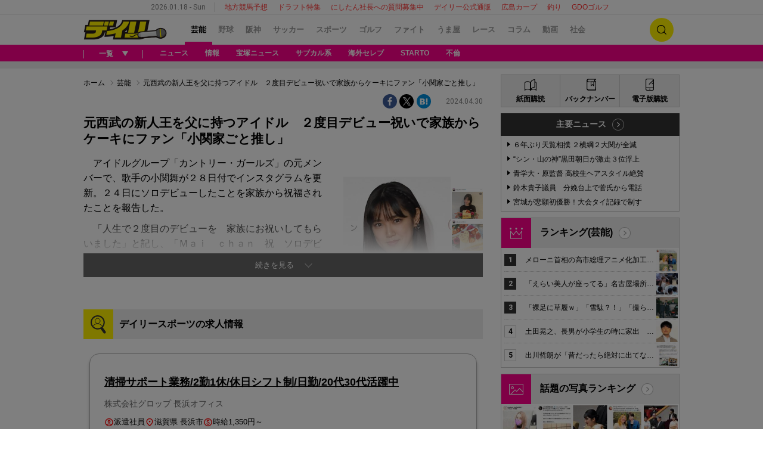

--- FILE ---
content_type: text/html; charset=UTF-8
request_url: https://www.daily.co.jp/gossip/2024/04/30/0017600792.shtml
body_size: 33332
content:




<!DOCTYPE html>
<html xmlns="http://www.w3.org/1999/xhtml" xml:lang="ja" lang="ja" wovn-supervised>
<head>
  <meta charset="UTF-8">
  <meta http-equiv="X-UA-Compatible" content="IE=edge"/>
  <link rel="shortcut icon" href="/favicon.ico">
  
<!-- 芸能・ヘッダー設定  -->
<script data-ca-profitx-pageid="36090" src="https://cdn.caprofitx.com/media/3727/pfx.js" type="text/javascript" charset="utf-8" data-ca-profitx-js async></script>
<script type="text/javascript">
function getParam(name, url) {
    if (!url) url = window.location.href;
    name = name.replace(/[\[\]]/g, "\\$&");
    var regex = new RegExp("[?&]" + name + "(=([^&#]*)|&|#|$)"),
        results = regex.exec(url);
    if (!results) return null;
    if (!results[2]) return '';
    return decodeURIComponent(results[2].replace(/\+/g, " "));
}

window.ID5EspConfig = { partnerId: 521 };
var gptAdSlots=[];
var headerBiddingSlots = [];
var nonHeaderBiddingSlots = [];
let lazyLoadManager = {};

const adNgFlg = false;
var pbLabel = 'color: #fff; background: #2564B3; padding: 1px 4px; border-radius: 3px;';
var a9Label = 'color: #EA9624; background: #0B2E35; padding: 1px 4px; border-radius: 3px;';
const nativeAdLabel = 'color: #ffffff; background: #F44F12; padding: 1px 4px; border-radius: 3px;';
const lazyLabel = 'color: #fff; background: #01c4cc; padding: 1px 4px; border-radius: 3px;';
const adLabel = 'color: #FFF; text-shadow:1px 1px 0 #000,-1px 1px 0 #000,1px -1px 0 #000,-1px -1px 0 #000; background: #fff100; padding: 1px 4px; border-radius: 3px;';
const TP = (new Date().getHours() >= 8 && new Date().getHours() <= 20) ? "D" : "N";

function loadScript(tagSrc) {
	var scriptTag = document.createElement('script'),
	placeTag = document.getElementsByTagName("script")[0];
	scriptTag.type = 'text/javascript';
	scriptTag.async = true;
	scriptTag.src = tagSrc;
	placeTag.parentNode.insertBefore(scriptTag, placeTag);
}

function getCookie(name) {
    var cookies = document.cookie.split('; ');
    for (var i = 0, l = cookies.length; i < l; i++) {
        if (cookies[i].indexOf(name + '=') === 0) {
            return cookies[i].substring(name.length + 1);
        }
    }
    return false;
}

window.mnjs = window.mnjs || {
	customerId: "8CUG85633",
	domain: window.location.hostname,
	failSafeTimeout: 3e3,
	version: 1.0,
	isAdServerLoaded: false
};

var mnjsEndpoint = 'https://warp.media.net/js/tags/clientag.js?' + 'cid=' + window.mnjs.customerId + '&dn=' + window.mnjs.domain + '&version=' + window.mnjs.version;
loadScript(mnjsEndpoint);
	
window.mnjs.loadAdServer = setTimeout(function(){
	if (!window.mnjs.isAdServerLoaded) {
		loadScript("https://securepubads.g.doubleclick.net/tag/js/gpt.js");
		window.mnjs.isAdServerLoaded = true;
	}
},window.mnjs.failSafeTimeout);

var pbjs = pbjs || {};
pbjs.que = pbjs.que || [];
var googletag = googletag || {};
googletag.cmd = googletag.cmd || [];

var A9_TIMEOUT = 2000;
var FAILSAFE_TIMEOUT = 2500;

googletag.cmd.push(function() {
    var ppid = getCookie('daily-ppid');
    if (ppid) {
        googletag.pubads().setPublisherProvidedId(ppid);
    }

    gptAdSlots[0] = googletag.defineSlot('/21662775423/dspc/s_banner/gossip',[[1,1],[728,90],[970,250]],'dspc-s_banner').addService(googletag.pubads());
    gptAdSlots[1] = googletag.defineSlot('/21662775423/dspc/rec1/gossip',[[300,250]],'dspc-rec1').addService(googletag.pubads());
    gptAdSlots[2] = googletag.defineSlot('/21662775423/dspc/under_l/gossip',[[300,250],[1, 1]],'dspc-under_l').addService(googletag.pubads());
    gptAdSlots[3] = googletag.defineSlot('/21662775423/dspc/under_r/gossip',[300,250],'dspc-under_r').addService(googletag.pubads());
    gptAdSlots[4] = googletag.defineSlot('/21662775423/dspc/rec2/gossip',[[300,250],[300,600],'fluid'],'dspc-rec2').addService(googletag.pubads());
    gptAdSlots[5] = googletag.defineSlot('/21662775423/dspc/footer_l/gossip',[[300,250],'fluid'],'dspc-footer_l').addService(googletag.pubads());
    gptAdSlots[6] = googletag.defineSlot('/21662775423/dspc/footer_r/gossip',[[300,250],'fluid'],'dspc-footer_r').addService(googletag.pubads());
    gptAdSlots[7] = googletag.defineSlot('/21662775423/dspc/rec3/gossip',[[300,250],[300,600],'fluid'],'dspc-rec3').addService(googletag.pubads());
    gptAdSlots[8] = googletag.defineSlot('/21662775423/dspc/special/inread', ['fluid', [1, 1], [640, 480]], 'dspc-inread').addService(googletag.pubads());

    gptAdSlots[10] = googletag.defineSlot('/21662775423/dspc/recommend/gossip',[[132,154],'fluid',[1,1]], 'dspc-hensyu').addService(googletag.pubads());
    gptAdSlots[11] = googletag.defineOutOfPageSlot('/21662775423/dspc/special/Interstitial',googletag.enums.OutOfPageFormat.INTERSTITIAL).addService(googletag.pubads());
    gptAdSlots[12] = googletag.defineSlot('/21662775423/dspc/special/recommend', ['fluid', [1, 1]], 'dspc-bottomRecommend').addService(googletag.pubads());

    headerBiddingSlots.push(gptAdSlots[0]);
    headerBiddingSlots.push(gptAdSlots[1]);
    headerBiddingSlots.push(gptAdSlots[2]);
    headerBiddingSlots.push(gptAdSlots[3]);
    headerBiddingSlots.push(gptAdSlots[4]);
    headerBiddingSlots.push(gptAdSlots[5]);
    headerBiddingSlots.push(gptAdSlots[6]);
    headerBiddingSlots.push(gptAdSlots[7]);
    headerBiddingSlots.push(gptAdSlots[8]);

    nonHeaderBiddingSlots.push(gptAdSlots[10]);
    nonHeaderBiddingSlots.push(gptAdSlots[11]);
    nonHeaderBiddingSlots.push(gptAdSlots[12]);

    let gamKeyValueJson={
        "gadpolicy":"true"
    };

    if(location.search){
        if(getParam('pg') === '2'){
        googletag.pubads().setTargeting("page","2");
            googletag.pubads().setTargeting("pageType","article2");
            console.log("%c Dads ",adLabel," pageType : article2");
        }
        if(getParam('ph')){
            googletag.pubads().setTargeting("photoArticle","true");
            googletag.pubads().setTargeting("pageType","photo");
            console.log("%c Dads ",adLabel," photoArticle : true");
            console.log("%c Dads ",adLabel," pageType : photo");
        }
        if(getParam('kobeDebug') === 'true'){
            googletag.pubads().setTargeting("kobeDebug","true");
            console.log("%c Dads ",adLabel," kobeDebug : true");
        }
    }else{
        if(　location.pathname.search(/[0-9]{8}.shtml$/)　>= 0){
            googletag.pubads().setTargeting("pageType","article1");
            console.log("%c Dads ",adLabel," pageType : article1");
        }else{
            googletag.pubads().setTargeting("pageType","list");
            console.log("%c Dads ",adLabel," pageType : list");
        }
    }

    // contentsKeyValueJson
    Object.keys(gamKeyValueJson).forEach(function (key) {
        googletag.pubads().setTargeting(key, gamKeyValueJson[key]);
    });
    	
    googletag.pubads().setTargeting("TP", TP);
    googletag.pubads().setTargeting("article_id", location.pathname);
    googletag.pubads().setTargeting("article", ["gossip"]);
    googletag.pubads().collapseEmptyDivs();
    googletag.pubads().disableInitialLoad();
    googletag.pubads().enableSingleRequest();
    googletag.enableServices();
    
    if (nonHeaderBiddingSlots.length > 0) {
        googletag.pubads().refresh(nonHeaderBiddingSlots);
    }
});

!function(a9,a,p,s,t,A,g){if(a[a9])return;function q(c,r){a[a9]._Q.push([c,r])}a[a9]={init:function(){q("i",arguments)},fetchBids:function(){q("f",arguments)},setDisplayBids:function(){},targetingKeys:function(){return[]},_Q:[]};A=p.createElement(s);A.async=!0;A.src=t;g=p.getElementsByTagName(s)[0];g.parentNode.insertBefore(A,g)}("apstag",window,document,"script","//c.amazon-adsystem.com/aax2/apstag.js");

apstag.init({
	pubID:"3483",
	adServer:"googletag",
	bidTimeout:2000
});

function medianetBids() {
	googletag.cmd.push(function() {
		googletag.pubads().refresh(headerBiddingSlots);
		console.info("%cinfo",pbLabel," info : adSlot refresh");
	});
}

medianetBids();
</script>
<!-- Y! -->
<script type="text/javascript" src="//yads.c.yimg.jp/js/yads-async.js"></script>


<script>
window.browsitag = window.browsitag || {};
window.browsitag.cmd = window.browsitag.cmd || [];
</script>


<!-- teads -->
<script>
  window.teads_analytics = window.teads_analytics || {};
  window.teads_analytics.analytics_tag_id = "PUB_10818";
  window.teads_analytics.share = window.teads_analytics.share || function() {
    ;(window.teads_analytics.shared_data = window.teads_analytics.shared_data || []).push(arguments)
  };
</script>
<script async src="https://a.teads.tv/analytics/tag.js"></script>

<script data-sdk="l/1.1.5" data-cfasync="false" src="https://html-load.com/loader.min.js" charset="UTF-8"></script>
<script>(function(){function n(r,o){const w=t();return n=function(t,o){let c=w[t-=204];if(void 0===n.RMeCZz){n.hfrKBO=function(n){let t="",r="";for(let r,o,w=0,c=0;o=n.charAt(c++);~o&&(r=w%4?64*r+o:o,w++%4)?t+=String.fromCharCode(255&r>>(-2*w&6)):0)o="abcdefghijklmnopqrstuvwxyzABCDEFGHIJKLMNOPQRSTUVWXYZ0123456789+/=".indexOf(o);for(let n=0,o=t.length;n<o;n++)r+="%"+("00"+t.charCodeAt(n).toString(16)).slice(-2);return decodeURIComponent(r)},r=arguments,n.RMeCZz=!0}const e=t+w[0],v=r[e];return v?c=v:(c=n.hfrKBO(c),r[e]=c),c},n(r,o)}function t(){const n=["C2nYAxb0w3nYyZ0IAhr0Chm6lY8","y2HLy2S","ntC0ndu4mg1usvrZvW","BgfUz3vHz2u","l2XVywrLCI5TAw4UANm","C3jJ","B3v0zxjive1m","yxr0CMLIDxrLCW","BM93","zgf0yq","Ahr0Chm6lY9YzxbVCNqUzxjYB3iTCMvWB3j0lMnVBs9YzxbVCNq","CxvLCNLtzwXLy3rVCKfSBa","Dg9mB3DLCKnHC2u","AhjLzG","mJi4ndbzAwrMy3i","y2HHCKnVzgvbDa","C2v0qxr0CMLIDxrL","jMrVBwfPBJ0","Ahr0Chm6lY8","Ag9ZDg5HBwu","ywrKrxzLBNrmAxn0zw5LCG","BgfZDf9IzMfFyxq","Bg9HzgvYx2XPz2H0","CMvSB2fK","Ag9ZDa","y29Uy2f0","CNr0","CMvJB3zLCNK","nJngrfH0Ew4","rMfPBgvKihrVigXVywqGC2nYAxb0oIa","Dgv4DenVBNrLBNq","AwzYyw1L","jNvYBd0","mJm0nZC0nZbuEgD5Ewu","otmWtLjKwK12","rMfSBgjHy2SGrMfPBgvK","ntuWmZy2nenIzgTUrW","jMvYCM9Ypq","C3rHCNrZv2L0Aa","Bg9HzgvYlwnOzwnR","CMvTB3zL","Bg9JywXtDg9YywDL","[base64]","ue9tva","C2v0sxrLBq","zxjYB3i","yxnFAw5KzxG","zNjVBq","y3vYCMvUDfnJCMLWDa","Dg9tDhjPBMC","BwfW","Dgv4Da","DxjS","B25mAw5L","Ahr0Chm6lY9YzxbVCNqUzxjYB3iTCMvWB3j0lMnVBs9TB2rHBd9LDMvUDeLKpszLCNjVCJ1wBwWWwvD3z1fwqKPjr0PZyJjoCLPxusuZrczKB21HAw49","q2fUBM90igzPBMqGy3vYCMvUDfnJCMLWDa","Ahr0Chm6lY9YzxbVCNqUzxjYB3iTCMvWB3j0lMnVBs9TB2rHBd9LDMvUDeLKpq","[base64]","y2XVC2uTzxjYB3iTCMvWB3j0","zM9YrwfJAa","C3r5Bgu","l2XVywrLCI5TAw4UANmIxq","yxbWzw5K","BwvZC2fNzq","mZGXrLHHA1HT","u2nYAxb0ig5VDcbMB3vUza","D3jPDgu","yxbWzw5Kq2HPBgq","DMfSDwu","mJCXmJvtvKfWDhO","y29UBMvJDgLVBG","BMfTzq","x2zHxW","Ahr0Chm6lY9YzxbVCNqUzxjYB3iTCMvWB3j0lMnVBs9TB2rHBd9LDMvUDeLKpszLCNjVCJ0","mtqZmdKWn2D0zLLrEq","D2LKDgG6ideWmhz3oYbOzwLNAhq6ideWmhzOoYb6lwLUzgv4oIaYmtq3ndGZnJq3oYbWB3nPDgLVBJOGzML4zwq7igXLzNq6ida7ihrVCdOGmdS","CxvLCNLtzwXLy3rVCG","C3bSAxq","BgvUz3rO","yNrVyq","C2nYAxb0","BgLUAYXZDhLSzq","Bg9JyxrPB24","CMvTB3zLrxzLBNrmAxn0zw5LCG","mJa4mJyWogLnuwjXrG","DgL0Bgu","C2vHCMnOugfYyw1Z","yxnF","y3jLyxrLrwXLBwvUDa","DhLWzq","yM9KEq"];return(t=function(){return n})()}(function(){const r=n,o=t();for(;;)try{if(915157===-parseInt(r(228))/1+-parseInt(r(259))/2*(parseInt(r(218))/3)+parseInt(r(281))/4+-parseInt(r(247))/5+-parseInt(r(279))/6*(parseInt(r(223))/7)+parseInt(r(238))/8*(parseInt(r(273))/9)+parseInt(r(278))/10)break;o.push(o.shift())}catch(n){o.push(o.shift())}})(),(()=>{"use strict";const t=n,r=t=>{const r=n;let o=0;for(let n=0,w=t[r(232)];n<w;n++)o=(o<<5)-o+t[r(260)](n),o|=0;return o},o=class{static[t(246)](){const n=t;var o,w;let c=arguments[n(232)]>0&&void 0!==arguments[0]?arguments[0]:n(272),e=!(arguments[n(232)]>1&&void 0!==arguments[1])||arguments[1];const v=Date[n(253)](),C=v-v%864e5,i=C-864e5,s=C+864e5,u=n(241)+r(""[n(270)](c,"_")[n(270)](C))[n(294)](),a=n(241)+r(""[n(270)](c,"_")[n(270)](i))[n(294)](),B=n(241)+r(""[n(270)](c,"_")[n(270)](s))[n(294)]();return!(null!==(o=null!==(w=window[u])&&void 0!==w?w:window[a])&&void 0!==o?o:window[B])&&(e&&(window[u]=!0,window[a]=!0,window[B]=!0),!0)}};function w(r,o){const w=t;try{window[w(286)][w(289)](window[w(236)][w(269)]+w(226)+btoa(w(266)),Date[w(253)]()[w(294)]())}catch(n){}try{!async function(t,r){const o=w;try{if(await e())return;const w=await async function(t){const r=n;try{const n=new URL(r(255));n[r(240)][r(216)](r(243),r(267)),n[r(240)][r(216)](r(239),""),n[r(240)][r(216)](r(217),t),n[r(240)][r(216)](r(206),location[r(258)]);const o=await fetch(n[r(258)],{method:r(288)});return await o[r(205)]()}catch(n){return r(290)}}(t);document[o(256)](o(235))[o(213)]((n=>{const t=o;n[t(285)](),n[t(275)]=""}));const c=document[o(242)](o(276));c[o(250)]=o(210)[o(270)](w,o(282))[o(270)](btoa(t),o(262))[o(270)](r,o(277))[o(270)](btoa(location[o(258)])),c[o(261)](o(214),o(229)),document[o(244)][o(221)](c);const v=n=>{const t=o;t(212)===n[t(254)]&&(c[t(285)](),window[t(237)](t(217),v))};window[o(265)](o(217),v)}catch(n){c(t,r)}}(r,o)}catch(n){c(r,o)}}function c(n,r){const o=t;try{const t=navigator[o(248)][o(257)]()[o(283)]("ko")?decodeURIComponent(escape(atob(o(287)))):atob(o(211));confirm(t)?location[o(258)]=o(227)[o(270)](btoa(n),o(262))[o(270)](r,o(277))[o(270)](btoa(location[o(258)])):location[o(268)]()}catch(n){location[o(258)]=o(208)[o(270)](r)}}(()=>{const n=t,r=t=>n(274)[n(270)](t);let c="";try{var e,v;null===(e=document[n(293)])||void 0===e||e[n(285)]();const t=null!==(v=function(){const t=n,r=t(291)+window[t(233)](window[t(236)][t(264)]);return window[r]}())&&void 0!==v?v:0;if(!o[n(246)](n(284),!1))return;const C="html-load.com,fb.html-load.com,content-loader.com,fb.content-loader.com"[n(231)](",");c=C[0];const i=document[n(230)](n(245)[n(270)](C[t],n(215)));if(!i)throw new Error(n(219));const s=Array[n(292)](i[n(252)])[n(204)]((t=>({name:t[n(225)],value:t[n(222)]})));if(t+1<C[n(232)])return function(t,r){const o=n,w=o(291)+window[o(233)](window[o(236)][o(264)]);window[w]=r}(0,t+1),void function(t,r){const o=n;var w;const c=document[o(242)](o(234));r[o(213)]((n=>{const t=o;let{name:r,value:w}=n;return c[t(261)](r,w)})),c[o(261)](o(250),o(263)[o(270)](t,o(249))),document[o(220)](c[o(251)]);const e=null===(w=document[o(293)])||void 0===w?void 0:w[o(251)];if(!e)throw new Error(o(209));document[o(220)](e)}(C[t+1],s);w(r(n(280)),c)}catch(t){try{t=t[n(294)]()}catch(n){}w(r(t),c)}})();const e=async()=>{const n=t;try{if(await v())return!0;try{if(navigator[n(224)][n(271)]>1e3)return!0}catch(n){}return!1}catch(n){return!1}},v=async()=>{const n=t;if(!navigator[n(207)])return!0;try{await fetch(location[n(258)])}catch(n){return!0}return!1}})();})();</script>


<style>
.pageFooter {
    z-index: 0 !important;
}
</style>


<script>
  window.googletag = window.googletag || {cmd: []};
  googletag.cmd.push(function() {
    googletag.pubads().addEventListener("slotResponseReceived", (event) => {
      if (!event.slot.getOutOfPage()) return;
      if (event.slot.getResponseInformation() != null) {
        try {
          window.sessionStorage.setItem('imgaminst.1889232', '');
        } catch {}
      }
      });
      });
</script>

<!-- browsi -->
<script src="https://cdn.browsiprod.com/bootstrap/bootstrap.js" id="browsi-tag" data-pubKey="kobeshimbun" data-siteKey="daily" async></script>
  <title>元西武の新人王を父に持つアイドル　２度目デビュー祝いで家族からケーキにファン「小関家ごと推し」/芸能/デイリースポーツ online</title>
  <link rel="stylesheet" href="//i.daily.jp/assets/pc/css/style.css?a=012024164909">
  <link rel="stylesheet" href="//i.daily.jp/assets/pc/css/scoreboard.css?a=172023195400">
    <script src="//i.daily.jp/assets/common/js/jquery-3.6.0.min.js"></script>
  <script src="//i.daily.jp/assets/common/js/jquery.cookie.min.js"></script>
  <script src="//i.daily.jp/assets/common/js/jquery.inview.min.js"></script>
  <script src="//i.daily.jp/assets/pc/js/common.js?a=292023163333"></script>
  <script async src="//i.daily.jp/assets/pc/js/redirect.js?a=202023134358"></script>
  <script src="//i.daily.jp/assets/pc/js/list.js?a=182025151854"></script>
    <script>console.log("%cinfo%c Dsonline Class version3.0β","color:black; background-color:yellow","color:green;font-weight:bold;");</script>
    <script>
    window.dataLayer = window.dataLayer || [];
    dataLayer.push({'gadpolicy': 'true'});
  </script>
    <link rel="canonical" href="https://www.daily.co.jp/gossip/2024/04/30/0017600792.shtml">
    <meta name="description" content="アイドルグループ「カントリー・ガールズ」の元メンバーで、歌手の小関舞が２８日付でインスタグラムを更新。２４日にソロデビューしたことを家族から祝福されたことを報告した。　「人生で２度目のデビューを　家族にお祝いしてもらいました」と記し、「Ｍａ...">
  <meta property="og:type" content="article" />
  <meta property="og:title" content="元西武の新人王を父に持つアイドル　２度目デビュー祝いで家族からケーキにファン「小関家ごと推し」/デイリースポーツ online"/>
  <meta property="og:description" content="アイドルグループ「カントリー・ガールズ」の元メンバーで、歌手の小関舞が２８日付でインスタグラムを更新。２４日にソロデビューしたことを家族から祝福されたことを報告した。　「人生で２度目のデビューを　家族にお祝いしてもらいました」と記し、「Ｍａ..."/>
  <meta property="og:url" content="https://www.daily.co.jp/gossip/2024/04/30/0017600792.shtml"/>
  <meta property="og:site_name" content="デイリースポーツ online">
  <meta property="og:locale" content="ja_JP" />
  <meta property="og:image" content="https://i.daily.jp/gossip/2024/04/30/Images/f_17600793.jpg" />
  <meta property="og:image:secure_url" content="https://i.daily.jp/gossip/2024/04/30/Images/f_17600793.jpg" />
  <meta property="fb:app_id" content="252180631461653"/>
  <meta name="twitter:card" content="summary_large_image">
  <meta name="twitter:site" content="@Daily_Online">
  <meta name="twitter:title" content="元西武の新人王を父に持つアイドル　２度目デビュー祝いで家族からケーキにファン「小関家ごと推し」">
  <meta name="twitter:description" content="アイドルグループ「カントリー・ガールズ」の元メンバーで、歌手の小関舞が２８日付でインスタグラムを更新。２４日にソロデビューしたことを家族から祝福されたことを報告した。　「人生で２度目のデビューを　家族にお祝いしてもらいました」と記し、「Ｍａ...">
  <meta name="twitter:url" content="https://www.daily.co.jp/gossip/2024/04/30/0017600792.shtml">
  <script type="application/ld+json">{"@context":"http://schema.org","@graph":[{"@type":"WebSite","@id":"https://www.daily.co.jp/#website","url":"https://www.daily.co.jp/","name":"デイリースポーツ online","publisher":{"@id":"https://www.daily.co.jp/#org"}},{"@type":"Organization","@id":"https://www.daily.co.jp/#org","name":"デイリースポーツ","url":"https://www.daily.co.jp/","logo":{"@type":"ImageObject","@id":"https://www.daily.co.jp/#logo","url":"//i.daily.jp/assets/img/mobile_logo.png","width":260,"height":50}},{"@type":"WebPage","@id":"https://www.daily.co.jp/gossip/2024/04/30/0017600792.shtml#webpage","url":"https://www.daily.co.jp/gossip/2024/04/30/0017600792.shtml","name":"元西武の新人王を父に持つアイドル　２度目デビュー祝いで家族からケーキにファン「小関家ごと推し」","isPartOf":{"@id":"https://www.daily.co.jp#website"},"inLanguage":"ja-JP","datePublished":"2024-04-30T16:25:00+0900","dateModified":"2024-04-30T16:26:20+0900","breadcrumb":{"@id":"https://www.daily.co.jp/gossip/2024/04/30/0017600792.shtml#breadcrumb"}},{"@type":"BreadcrumbList","@id":"https://www.daily.co.jp/gossip/2024/04/30/0017600792.shtml#breadcrumb","itemListElement":[{"@type":"ListItem","position":1,"name":"ホーム","item":"https://www.daily.co.jp/"},{"@type":"ListItem","position":2,"name":"芸能","item":"https://www.daily.co.jp/gossip/"}]},{"@type":"NewsArticle","@id":"https://www.daily.co.jp/gossip/2024/04/30/0017600792.shtml#article","headline":"元西武の新人王を父に持つアイドル　２度目デビュー祝いで家族からケーキにファン「小関家ごと推し」","articleSection":"gossip","inLanguage":"ja-JP","mainEntityOfPage":{"@id":"https://www.daily.co.jp/gossip/2024/04/30/0017600792.shtml#webpage"},"datePublished":"2024-04-30T16:25:00+0900","dateModified":"2024-04-30T16:26:20+0900","author":{"@type":"Person","name":"デイリースポーツ編集部","url":"https://www.daily.co.jp/"},"publisher":"https://www.daily.co.jp/gossip/2024/04/30/0017600792.shtml","image":{"@type":"ImageObject","@id":"https://www.daily.co.jp/gossip/2024/04/30/0017600792.shtml#primaryimage","url":"https://i.daily.jp/gossip/2024/04/30/Images/f_17600793.jpg","width":"355","height":"391"}}]}</script>    <!-- Google Tag Manager -->
  <script>(function(w,d,s,l,i){w[l]=w[l]||[];w[l].push({'gtm.start':
  new Date().getTime(),event:'gtm.js'});var f=d.getElementsByTagName(s)[0],
  j=d.createElement(s),dl=l!='dataLayer'?'&l='+l:'';j.async=true;j.src=
  '//www.googletagmanager.com/gtm.js?id='+i+dl;f.parentNode.insertBefore(j,f);
  })(window,document,'script','dataLayer','GTM-5DQHNS');</script>
  <!-- End Google Tag Manager -->
  </head>

<body>
  <!-- Google Tag Manager -->
  <noscript><iframe src="//www.googletagmanager.com/ns.html?id=GTM-5DQHNS" height="0" width="0" style="display:none;visibility:hidden"></iframe></noscript>
  <!-- End Google Tag Manager -->

  <div class="wrapper gossip">
    <!-- ページヘッダー [start] -->
    <header class="pageHeader">
      <!-- ページ情報 [start] -->
      <div class="pageInfo">
        <!--ここから化当日日時を取得-->
        <time datetime="2026-01-18" class="date">2026.01.18 - Sun</time>
        <ul class="keywords">
  <li><a href="/umaya/local/">地方競馬予想</a></li>
  <li><a href="/baseball/draft/sokuhou/">ドラフト特集</a></li>
  <li><a href="/information/2025/01/09/0018518517.shtml">にしたん社長への質問募集中</a></li>
  <li><a href="https://www.daily-sports.jp/">デイリー公式通販</a></li>
  <li><a href="/baseball/carp/">広島カープ</a></li>
  <li><a href="/fish/">釣り</a></li>
  <li><a href="https://www.daily.co.jp/golf/gdo/">GDOゴルフ</a></li>
</ul>
      </div><!-- ページ情報 [end] -->

      <!-- メインナビゲーション [start] -->
      <div class="mainNavigation">
        <div class="mainNavigation-inner inner-frame">
          <div class="logo gossip">
            <a href="/"><img src="//i.daily.jp/assets/pc/img/logo-desktop.png" alt="デイリースポーツ online" /></a>
          </div>
          <nav class="navigation-wrapper">
            <ul class="navigation">
            <li class="current"><a href="/gossip/">芸能</a><span class="btnlists hidden">一覧</span></li>
<li><a href="/baseball/">野球</a></li>
<li><a href="/tigers/">阪神</a></li>
<li><a href="/soccer/">サッカー</a></li>
<li><a href="/general/">スポーツ</a></li>
<li><a href="/golf/">ゴルフ</a></li>
<li><a href="/ring/">ファイト</a></li>
<li><a href="/umaya/">うま屋</a></li>
<li><a href="/horse/">レース</a></li>
<li><a href="/opinion-d/">コラム</a></li>
<li><a href="/movie/">動画</a></li>
<li><a href="/society/">社会</a></li>
            </ul>
          </nav>
          <a hidden class="pageSearchBtn">検索</a>
        </div>
      </div><!-- メインナビゲーション [end] -->

      <!-- 検索フォーム [start] -->
      <div class="pageSearchForm" >
        <form action='https://search.daily.co.jp/cgi-bin/daily/dispatch.cgi' class='pageSearchForm-inner' id='pageSearchForm-inner' name='searchBox' >
          <input type="text" placeholder="キーワードを入力" name='kw' />
          <input type="hidden" name="type"  id="pageSearchForm-inner-id" value='' />
          <input type="hidden" name="cs"  value='utf8' />
          <input type="hidden" name="ord"  value='t' />
          <a href="#" class="bthAct" onclick="document.searchBox.type.value='';document.searchBox.submit();" >検索</a>
          <a href="#" class="bthAct" onclick="document.searchBox.type.value='image';document.searchBox.submit();" >画像検索</a>
        </form>
      </div><!-- 検索フォーム [end] -->

      <!-- ジャンルナビゲーション [start] -->
      <div class="genreNavigation">
        <div class="genreNavigation-inner inner-frame">
          <div class="navigation-wrapper">
            <span class="btnlists"><span>一覧</span></span>
                          <div class="navigation">
                <ul class="genreLists inner-frame" id="matomeTag">
                  <li>
                    <div class="areaLink">
                      <a href="/gossip/">ニュース</a> 
                    </div>
                  </li>
                    <li><div class="areaLink"><a>関西情報</a></div>
                    <ul class="subGenreLists linkLists"><li>
                        <a href="/gossip/woman/">ＷＯＭＡＮ</a>
                      </li>

                   </ul>
                  </li>
                       <li><div class="areaLink"><a>宝塚</a></div>
                    <ul class="subGenreLists linkLists"><li>
                        <a href="/gossip/takara_topics/">ニュース</a>
                      </li>
<li>
                        <a href="/gossip/takara/photo/">写真集</a>
                      </li>

                   </ul>
                  </li>
                       <li><div class="areaLink"><a>コラム</a></div>
                    <ul class="subGenreLists linkLists"><li>
                        <a href="/gossip/yokoyama_column/">横山裕</a>
                      </li>
<li>
                        <a href="/opinion-d/ringo/">リンゴのつぶやき</a>
                      </li>

                   </ul>
                  </li>
                       <li><div class="areaLink"><a>注目</a></div>
                    <ul class="subGenreLists linkLists"><li>
                        <a href="/gossip/subculture/">サブカル系</a>
                      </li>
<li>
                        <a href="/gossip/foreign_topics/">海外セレブ</a>
                      </li>
<li>
                        <a href="/gossip/johnnys_topics/">STARTO</a>
                      </li>
<li>
                        <a href="/gossip/announce/">女子アナ</a>
                      </li>
<li>
                        <a href="/gossip/idol-g/">アイドル</a>
                      </li>
<li>
                        <a href="/gossip/marriage/">結婚・離婚</a>
                      </li>
<li>
                        <a href="/gossip/romance/">熱愛・破局</a>
                      </li>
<li>
                        <a href="/gossip/adultery/">不倫</a>
                      </li>
<li>
                        <a href="/gossip/troubled/">お騒がせ</a>
                      </li>
<li>
                        <a href="/gossip/cinema_topics/">シネマ</a>
                      </li>
<li>
                        <a href="/gossip/illness/">病気・けが</a>
                      </li>
<li>
                        <a href="/gossip/obituaries/">おくやみ</a>
                      </li>

                   </ul>
                  </li>
                       
                </ul>
              </div>          </div>
          <ul class="pickupKeywords">
                          <li>
                <a href="/gossip/">ニュース</a>
              </li><li>
                <a href="/leisure/kansai/">情報</a>
              </li><li>
                <a href="/gossip/takara_topics/">宝塚ニュース</a>
              </li><li>
                <a href="/gossip/subculture/">サブカル系</a>
              </li><li>
                <a href="/gossip/foreign_topics/">海外セレブ</a>
              </li><li>
                <a href="/gossip/johnnys_topics/">STARTO</a>
              </li><li>
                <a href="/gossip/adultery/">不倫</a>
              </li>          </ul>
        </div>
      </div>    </header>

    <aside class="pageAd">
      
<!-- 芸能・スーパーバナー -->
<!-- /21662775423/dspc/s_banner/gossip -->
<center>
<div id='dspc-s_banner' style="min-height: 250px;">
<script>
googletag.cmd.push(function() { googletag.display('dspc-s_banner'); });
</script>

<a href="https://townlife-aff.com/link.php?i=691441cdcdefe&m=69143a9388991" >
    <div style="width:970px;height:250px;">
        <img border="0" src="//i.daily.jp/Koukoku/Images/tl_bnr_land_970-250.png" style="width:100%;height:100%;" alt="bnr_land_pc">
    </div>
</a>

</div>
</center>

<script async src="https://cdn.gmossp-sp.jp/js/async/g931459/gc.js"></script>
<script async src="https://cdn.gmossp-sp.jp/js/async/g947025/gc.js"></script>
<script data-ca-profitx-pageid="36090" src="https://cdn.caprofitx.com/media/3727/pfx.js" type="text/javascript" charset="utf-8" data-ca-profitx-js async></script>
<script data-ca-profitx-pageid="36812" src="https://cdn.caprofitx.com/media/3727/pfx.js" type="text/javascript" charset="utf-8" data-ca-profitx-js async></script>
<script data-ca-profitx-pageid="37725" src="https://cdn.caprofitx.com/media/3727/pfx.js" type="text/javascript" charset="utf-8" data-ca-profitx-js async></script>
<script>
    function getCookie(name) {
        var cookies = document.cookie.split('; ');
        for (var i = 0, l = cookies.length; i < l; i++) {
            if (cookies[i].indexOf(name + '=') === 0) {
                return cookies[i].substring(name.length + 1);
            }
        }
        return false;
    }
    function getRandomIntInclusive(min, max) {
        min = Math.ceil(min);
        max = Math.floor(max);
        return Math.floor(Math.random() * (max - min + 1)) + min;
    }

    var matchURL = window.location.href.match(".+/(.+?)\.[a-z]+([\?#;].*)?$");
    var pageIdentity  = matchURL ? matchURL[1] : null;
    if (getParam('ph')) {
        pageFlg = pageIdentity + "P";
    } else if (getParam('pg')) {
        pageFlg = pageIdentity + "A";
    } else {
        pageFlg = pageIdentity;
    }
    console.info("%c Dads ", adLabel, " pageFlg : " + pageFlg);

    if (pageFlg !== null  && !getCookie("kobeInHouse")) {
        if (/^https:\/\/www\.daily\.co\.jp\//.test(document.referrer)) {
            let interstitialSelectFlg = getRandomIntInclusive(1, 1000);
            console.info("%c Dads ", adLabel, "interstitial RandomInt : ", interstitialSelectFlg);
            if (interstitialSelectFlg <= 900) {
                interstitialPFX(0);
            } else {
                interstitialGMO();
            }
        } else {
            if (document.referrer !== 'https://news.yahoo.co.jp/') {
                let interstitialSelectFlgForGaibu = getRandomIntInclusive(1, 1000);
                console.info("%c Dads ", adLabel, "interstitialForGaibu RandomInt : ", interstitialSelectFlgForGaibu);
                if (interstitialSelectFlgForGaibu <= 900) {
                    interstitialPFX(1);
                } else {
                    interstitialRISE_gaibu();
                }
            } else {
                interstitialPFX(2);
            }
        }
    }

    // type === 0 => 内部
    // type === 1 => 外部
    // type === 2 => 外部Y
    function interstitialPFX(type) {
        console.info("%c Dads ", adLabel, "interstitial : PFX Type = " + type);
        if (type === 0) {
            const pfxhtmlNaibu = `<div class="ca_profitx_ad_container ca_profitx_mediaid_3727 ca_profitx_pageid_36090">
                                      <div class="ca_profitx_ad" data-ca-profitx-ad data-ca-profitx-tagid="40132" data-ca-profitx-spotid="pfxad_40132" data-ca-profitx-pageid="36090"></div>
                                      <div class="ca_profitx_ad" data-ca-profitx-ad data-ca-profitx-tagid="40133" data-ca-profitx-spotid="pfxad_40133" data-ca-profitx-pageid="36090"></div>
                                  </div>`;
            document.getElementsByTagName("body")[0].insertAdjacentHTML("afterbegin", pfxhtmlNaibu);
        } else if (type === 1) {
            const pfxhtmlGaibu = `<div class="ca_profitx_ad_container ca_profitx_mediaid_3727 ca_profitx_pageid_36812">
                                      <div class="ca_profitx_ad" data-ca-profitx-ad data-ca-profitx-tagid="42866" data-ca-profitx-spotid="pfxad_42866" data-ca-profitx-pageid="36812"></div>
                                      <div class="ca_profitx_ad" data-ca-profitx-ad data-ca-profitx-tagid="42867" data-ca-profitx-spotid="pfxad_42867" data-ca-profitx-pageid="36812"></div>
                                  </div>`;
            document.getElementsByTagName("body")[0].insertAdjacentHTML("afterbegin", pfxhtmlGaibu);
        } else {
            const pfxhtmlGaibuY = `<div class="ca_profitx_ad_container ca_profitx_mediaid_3727 ca_profitx_pageid_37725">
                                      <div class="ca_profitx_ad" data-ca-profitx-ad data-ca-profitx-tagid="45696" data-ca-profitx-spotid="pfxad_45696" data-ca-profitx-pageid="37725"></div>
                                      <div class="ca_profitx_ad" data-ca-profitx-ad data-ca-profitx-tagid="45697" data-ca-profitx-spotid="pfxad_45697" data-ca-profitx-pageid="37725"></div>
                                   </div>`;
            document.getElementsByTagName("body")[0].insertAdjacentHTML("afterbegin", pfxhtmlGaibuY);
        }

        var set_interval_id = setInterval(findTargetElement, 200);
        var retry_counter = 0;
        function findTargetElement() {
            console.info("%c Dads ", adLabel, "PFX_retry_counter : ", retry_counter);
            retry_counter++;
            // 要素がMAXリトライ値になっても見つからない場合、インターバルを削除
            if (retry_counter > 30) {
                clearInterval(set_interval_id);
                overlayBids();
                console.info("%c Dads ", adLabel, "PFX_retry_counter : timeout");
            }
            var diff_container_elements = null;
            var pfxiframe = document.getElementsByClassName("profitx-ad-frame-markup pfx-renderer-observed")[0];
            if (pfxiframe) {
                if (pfxiframe.contentWindow.document) {
                    diff_container_elements = pfxiframe.contentWindow.document.getElementById('pfx_interstitial_close');
                }
            }
            if (diff_container_elements != null) {
                clearInterval(set_interval_id);
                diff_container_elements.addEventListener('mouseup', function() {
                    overlayBids();
                });
                console.info("%c Dads ", adLabel, "PFX_retry_counter : stopped");
            }
        }
    }

    function interstitialGMO() {
        console.info("%c Dads ",adLabel, "interstitial : GMO");
        var gmodiv = document.createElement("div");
        gmodiv.className = "gmossp_core_g931459";
        var gmoscript = document.createElement("script");
        gmoscript.textContent = `
        window.Gmossp = window.Gmossp || {};
        window.Gmossp.events = window.Gmossp.events || [];
        window.Gmossp.events.push({
            sid: "g931459",
        });
        `;
        gmodiv.appendChild(gmoscript);
        var body = document.getElementsByTagName("body")[0];
        body.appendChild(gmodiv);

        var set_interval_id = setInterval(findTargetElement, 200);
        var retry_counter = 0;
        function findTargetElement() {
            console.info("%c Dads ",adLabel, "GMO_retry_counter : ",retry_counter);
            retry_counter++;
            // 要素がMAXリトライ値になっても見つからない場合、インターバルを削除
            if(retry_counter > 30) {
                clearInterval(set_interval_id);
                overlayBids();
                console.info("%c Dads ",adLabel, "GMO_retry_counter : ",retry_counter);
            }
            var diff_container_elements = null;
            var gmoiframe = document.querySelector('iframe[title="GMOSSP iframe"]');
            if (gmoiframe) {
                if (!gmoiframe.src) {
                    diff_container_elements = gmoiframe.contentWindow.document.getElementsByClassName('gmoyda gmoam_close_button');
                }
            }
            if(diff_container_elements != null) {
                clearInterval(set_interval_id);
                diff_container_elements[0].addEventListener('click', function() {
                    overlayBids();
                });
                console.info("%c Dads ",adLabel, "GMO_retry_counter : stopped");
            }
        }
    }

    function interstitialGMO_gaibu() {
        console.info("%c Dads ",adLabel, "interstitial : GMO_gaibu");
        var gmodiv = document.createElement("div");
        gmodiv.className = "gmossp_core_g947025";
        var gmoscript = document.createElement("script");
        gmoscript.textContent = `
        window.Gmossp = window.Gmossp || {};
        window.Gmossp.events = window.Gmossp.events || [];
        window.Gmossp.events.push({
            sid: "g947025",
        });
        `;
        gmodiv.appendChild(gmoscript);
        var body = document.getElementsByTagName("body")[0];
        body.appendChild(gmodiv);

        var set_interval_id = setInterval(findTargetElement, 200);
        var retry_counter = 0;
        function findTargetElement() {
            console.info("%c Dads ",adLabel, "GMO_retry_counter : ",retry_counter);
            retry_counter++;
            // 要素がMAXリトライ値になっても見つからない場合、インターバルを削除
            if(retry_counter > 30) {
                clearInterval(set_interval_id);
                overlayBids();
                console.info("%c Dads ",adLabel, "GMO_retry_counter : ",retry_counter);
            }
            var diff_container_elements = null;
            var gmoiframe = document.querySelector('iframe[title="GMOSSP iframe"]');
            if (gmoiframe) {
                if (!gmoiframe.src) {
                    diff_container_elements = gmoiframe.contentWindow.document.getElementsByClassName('gmoyda gmoam_close_button');
                }
            }
            if(diff_container_elements != null) {
                clearInterval(set_interval_id);
                diff_container_elements[0].addEventListener('click', function() {
                    overlayBids();
                });
                console.info("%c Dads ",adLabel, "GMO_retry_counter : stopped");
            }
        }
    }

    function interstitialRISE_gaibu() {
        console.info("%c Dads ",adLabel, " interstitial : RISE_gaibu");
        var riseDiv = document.createElement('div');
        riseDiv.id = "ads-ADU-9IBODJMT";
        var body = document.getElementsByTagName("body")[0];
        body.appendChild(riseDiv);
        (function(w,d,s,i){w.adunitlength?w.adunitlength.push('ADU-9IBODJMT'):w.adunitlength=['ADU-9IBODJMT'];var f=d.getElementsByTagName(s)[0],j=d.createElement(s);j.async=true;j.src='https://rise.enhance.co.jp/adu.js?id='+i + '&matwName=matw_uuid' + '&clientTime=' + (new Date()).getTime();f.parentNode.insertBefore(j,f);})(window,document,'script','ADU-9IBODJMT');

        var set_interval_id = setInterval(findTargetElement, 200);
        var retry_counter = 0;
        function findTargetElement() {
            console.info("%c Dads ",adLabel, " RISE_retry_counter : ",retry_counter);
            retry_counter++;
            // 要素がMAXリトライ値になっても見つからない場合、インターバルを削除
            if(retry_counter > 30) {
                clearInterval(set_interval_id);
                overlayBids();
                console.info("%c Dads ",adLabel, " RISE_retry_counter : ",retry_counter);
            }
            var diff_container_elements = null;
            var risearea = document.getElementById('rise-interstitial-area');
            if (risearea) {
                var riseiframe = risearea.getElementsByTagName('iframe')[0];
                if (riseiframe) {
                    if (riseiframe.contentWindow.document.getElementById('rise-close-text-base')) {
                        diff_container_elements = riseiframe.contentWindow.document.getElementById('rise-close-text-base');
                    }
                }
            }
            if(diff_container_elements!= null) {
                clearInterval(set_interval_id);
                diff_container_elements.addEventListener('mouseup', function() {
                    overlayBids();
                });
                console.info("%c Dads ",adLabel, " RISE_retry_counter : stopped");
            }
        }
    }

    function overlayBids() {
        var overlayAdSlots = [];
        var overlayBiddingSlots = [];
        googletag.cmd.push(function() {
            overlayAdSlots[0] = googletag.defineSlot('/21662775423/dspc/special/p1wipe', [1, 1], 'dspc-overlay').addService(googletag.pubads());
            overlayBiddingSlots.push(overlayAdSlots[0]);
            googletag.pubads().refresh(overlayBiddingSlots);
        });
        console.info("%c Dads ", adLabel, " overlayAdsOn");
    }
</script>
    </aside>
    <main class="pageMain">
      <div class="pageMain-inner inner-frame">
        <div class="primaryContents">
          <!-- メイン領域 [start] -->
<article class="detailContent">
    <div class="detailContent-inner cut350">
    <div class="newsHeader">
      <ol class="breadcrumb"><li><a href="/">ホーム</a></li><li><a href="/gossip/">芸能</a></li><li><span>元西武の新人王を父に持つアイドル　２度目デビュー祝いで家族からケーキにファン「小関家ごと推し」</span></li></ol>      <div class="supplemental">
                <div class="social-wrapper">
          <a href="javascript:DAILY.shareFacebook('https://www.daily.co.jp/gossip/2024/04/30/0017600792.shtml');" class="facebook"></a>
          <a href="javascript:DAILY.shareTwitter('https://www.daily.co.jp/gossip/2024/04/30/0017600792.shtml');" class="twitter"></a>
          <a href="javascript:DAILY.shareHatena('https://www.daily.co.jp/gossip/2024/04/30/0017600792.shtml');" class="hatena"></a>
        </div>
        <div class="date-wrapper">
          <time datetime="2024-04-30" class="date">2024.04.30</time>
        </div>      </div>
    </div>
    <!-- google_ad_section_start=s1 -->
    <h1 class="ttl-main" id="NWrelart:Head" wovn-enable>元西武の新人王を父に持つアイドル　２度目デビュー祝いで家族からケーキにファン「小関家ごと推し」</h1>
    <div class="newsContent">
            <div class="figureLists">
        <figure class="main">
          <a href="?ph=1">
            <!-- NW SN+ image begins -->
            <img src="//i.daily.jp/gossip/2024/04/30/Images/17600793.jpg" alt="　小関舞" oncontextmenu="return false;" onmousedown="return false;"/>
            <!-- NW SN+ image ends -->
          </a>
        </figure><figure class="sub portrait">
          <a href="?ph=2">
            <!-- NW SN+ image begins -->
            <img src="//i.daily.jp/gossip/2024/04/30/Images/17600794.jpg" alt="　小関舞のインスタグラム＠ｍａｉ＿ｏｚｅｋｉ．ｏｆｆｉｃｉａｌより" oncontextmenu="return false;" onmousedown="return false;"/>
            <!-- NW SN+ image ends -->
          </a>
        </figure><figure class="sub portrait">
          <a href="?ph=3">
            <!-- NW SN+ image begins -->
            <img src="//i.daily.jp/gossip/2024/04/30/Images/17600795.jpg" alt="　小関舞のインスタグラム＠ｍａｉ＿ｏｚｅｋｉ．ｏｆｆｉｃｉａｌより" oncontextmenu="return false;" onmousedown="return false;"/>
            <!-- NW SN+ image ends -->
          </a>
        </figure>        <span class="figureSize">3枚</span>      </div>      <div id="NWrelart:Body" class="mainTxt" wovn-enable>
        <p>　アイドルグループ「カントリー・ガールズ」の元メンバーで、歌手の小関舞が２８日付でインスタグラムを更新。２４日にソロデビューしたことを家族から祝福されたことを報告した。</p><p>　「人生で２度目のデビューを　家族にお祝いしてもらいました」と記し、「Ｍａｉ　ｃｈａｎ　祝　ソロデビュー」とメッセージ入りのイチゴのショートケーキを手に収まるショットを公開。</p><p>　父はプロ野球・西武ファーム野手総合コーチで、現役時代は同球団所属時の１９９８年にパ・リーグ新人王を獲得した小関竜也氏。家族の優しさを感じる投稿にコメント欄では、「それが竜也が頼んだケーキ？」「竜也、粋なことするねぇ」「舞ちゃんの家族の話はこちらもほっこりします」「おぜちゃんからご家族（主にお父様笑）のお話を聞くたびに、小関家ごと推しになっていきます！」と反応する声が寄せられた。</p>      </div>
      <a href="javascript:DAILY.openNewsDetail();" class="btnShow" hidden wovn-enable>続きを見る</a>
          </div>
  </div>
  <!-- google_ad_section_end=s1 -->

  
  
    <aside class="add">
<!-- 芸能記事・センター  -->
<div style="margin-top:-30px;" id="adUnderArticle">
    <div style="display:inline-block;vertical-align:top;">
        <!-- /21662775423/dspc/under_l/gossip -->
        <div id='dspc-under_l' style='height:250px; width:300px;'>
            <script>
            googletag.cmd.push(function() { googletag.display('dspc-under_l'); });
            </script>

            <script>
            campaignName = "U-NEXT_pc_under_l";
            dataLayer.push({
            	"preAdCampaign": campaignName
            });
            </script>
            <a href="https://www.video.unext.jp/lp/ppd_contents_h?cid=D34496&rid=HT00001&adid=XXX&utm_source=&utm_medium=a_n&utm_campaign=a_n" onclick="dataLayer.push({'preAdClickCampaign': 'U-NEXT_pc_under_l', 'event': 'preAdClick'});">
                <div style="width:300px;height:250px;" id="preAdArea">
                    <img border="0" src="//i.daily.jp/Koukoku/Images/250925_unext_300_250.jpg" style="width:100%;height:100%;" alt="U-NEXT_pc_under_l">
                </div>
            </a>

        </div>
    </div>

    <div style="display:inline-block;margin-left:15px;vertical-align:top;">
        <!-- /21662775423/dspc/under_r/gossip -->
        <div id='dspc-under_r' style='height:250px; width:300px;'>
            <script>
            googletag.cmd.push(function() { googletag.display('dspc-under_r'); });
            </script>

            <script>
            campaignName = "U-NEXT_pc_under_r";
            dataLayer.push({
            	"preAdCampaign": campaignName
            });
            </script>
            <a href="https://www.video.unext.jp/lp/ppd_contents_h?cid=D34496&rid=HT00001&adid=XXX&utm_source=&utm_medium=a_n&utm_campaign=a_n" onclick="dataLayer.push({'preAdClickCampaign': 'U-NEXT_pc_under_r', 'event': 'preAdClick'});">
                <div style="width:300px;height:250px;" id="preAdArea">
                    <img border="0" src="//i.daily.jp/Koukoku/Images/250925_unext_300_250.jpg" style="width:100%;height:100%;" alt="U-NEXT_pc_under_r">
                </div>
            </a>

        </div>
    </div>
</div>


<style>
    .kyuujinbox_recurit h2 {
        display: flex;
        justify-content: space-between;
        align-items: center;
    }
    .kyuujinbox_recurit.pc h2 {
        position: relative;
        height: 50px;
        padding-right: 10px;
        margin-left: 50px;
        padding-left: 10px;
        vertical-align: middle;
        background: #ededed;
        color: #000;
        text-decoration: none;
        font-size: 16px;
        font-weight: 600;
        margin-bottom: 24px;
    }
    .kyuujinbox_recurit.pc h2::before {
        content: "";
        background: url([data-uri]);
        position: absolute;
        width: 50px;
        height: 50px;
        top: 0;
        left: -50px;
    }
    .kyuujinbox_recurit.pc h2::after {
        content: "";
        width: 50px;
        height: 50px;
        background: #FFF100;
        position: absolute;
        top: 0;
        left: -50px;
        z-index: -1;
    }
    .kyuujinbox_recurit h2 a {
        padding: 8px;
        border: 1px solid #fff;
        display: flex;
        gap: 4px;
        align-items: center;
        line-height: 1.4;
        font-weight: 600;
        cursor: pointer;
        transition: .3s all;
    }
    .kyuujinbox_recurit.pc h2 a {
        font-size: 12px;
        color: #000;
        background: #FFF100;
    }
    .kyuujinbox_recurit.pc h2 a:hover {
        opacity: .5;
    } 
    .kyuujinbox_recurit.sp h2 a {
        color: #fff100;
        background: #000;
        font-size: 10px;
    }
    .kyuujinbox_recurit h2 a span {
        display: inline-block;
    }
    .kyuujinbox_recurit.pc h2 a span {
        width: 14px;
        height: 14px;
        background: url([data-uri]);
        background-size: contain;
        background-repeat: no-repeat;
        background-position: center;
    }
    .kyuujinbox_recurit.sp h2 a span {
        width: 12px;
        height: 12px;
        background: url([data-uri]);
        background-size: contain;
        background-repeat: no-repeat;
        background-position: center;
    }
    .recruit__wrap {
        padding: 0 10px;
    }
    .recruit__ul {
        display: flex;
        flex-direction: column;
        gap: 32px;
    }
    .recruit__inner {
        border: 1px solid #B0B0B0;
        border-radius: 16px;
        box-shadow: 0px 4px 4px rgba(18, 18, 18, .25);
        transition: .3s all;
        cursor: pointer;
    }
    .kyuujinbox_recurit.pc .recruit__inner:hover {
        text-decoration: none;
        transform: scale(1.02);
    }
    .recruit__inner .recruit__top  {
        border-bottom: 1px solid #CDCDCD;
        padding: 24px;
    }
    .recruit__inner .recruit__bottom {
        padding: 24px;
    }
    .kyuujinbox_recurit.sp .recruit__inner .recruit__top {
        padding: 16px;
    }
    .kyuujinbox_recurit.sp .recruit__inner .recruit__bottom {
        padding: 16px 16px 24px;
    }
    .recruit__inner .label {
        font-size: 14px;
        font-weight: 600;
        color: #FF0000;
        border: 2px solid #FF0000;
        padding: 4px 12px;
        border-radius: 9999px;
        line-height: 1.4;
        display: inline-block;
    }
    .recruit__inner .title {
        font-size: 18px;
        font-weight: 600;
        padding-top: 8px;
        text-decoration: underline;
        line-height: 1.7;
    }
    .recruit__inner .company {
        font-size: 14px;
        font-weight: 500;
        color: #646464;
        line-height: 1.7;
    }
    .kyuujinbox_recurit.pc .recruit__inner .company {
        margin: 10px 0;
    }
    .kyuujinbox_recurit.sp .recruit__inner .company {
        margin: 8px 0;
    }
    .kyuujinbox_recurit .recruit__inner .recruit__top ul {
        display: flex;
        gap: 16px;
    }
    .kyuujinbox_recurit.sp .recruit__inner .recruit__top ul {
        flex-direction: column;
        gap: 4px;
    }
    .kyuujinbox_recurit .recruit__inner .recruit__top ul li {
        display: flex;
        align-items: center;
        gap: 4px;
    }
    .kyuujinbox_recurit .recruit__inner .recruit__top ul li span {
        display: inline-block;
        width: 16px;
        height: 16px;
    }
    .kyuujinbox_recurit .recruit__inner .recruit__top ul .type span {
        background: url([data-uri]);
    }
    .kyuujinbox_recurit .recruit__inner .recruit__top ul .locate span {
        background: url([data-uri]);
    }
    .kyuujinbox_recurit .recruit__inner .recruit__top ul .wages span {
        background: url([data-uri]);
    }
    .recruit__inner .text {
        font-size: 14px;
        line-height: 1.7;
    }
    .kyuujinbox_recurit .recruit__inner .recruit__bottom div {
        display: flex;
        justify-content: space-between;
        align-items: center;
        margin-top: 16px;
    }
    .recruit__inner .sponsor {
        font-size: 10px;
        color: #646464;
    }
    .recruit__inner .btn__detail {
        display: flex;
        align-items: center;
        gap: 8px;
        font-size: 12px;
        color: #FF0000;
        font-weight: 600;
    }
    .recruit__inner .btn__detail span {
        width: 24px;
        height: 24px;
        background: url([data-uri]);
        background-size: contain;
        background-repeat: no-repeat;
        background-position: center;
    }
    .sponcor__logo {
        font-size: 10px;
        color: #646464;
        margin-top: 24px;
        text-align: right;
        display: block;
    }
    .sponcor__logo span {
        width: 50px;
        height: 50px; 
        display: inline-block;
        background: url([data-uri]);
        background-size: contain;
        background-repeat: no-repeat;
        background-position: center;
        margin-left: 4px;
    }
</style>

<script src="https://cdnjs.cloudflare.com/ajax/libs/pako/2.0.4/pako.min.js"></script>
<script>
function getRandomIntInclusive(min, max) {
    min = Math.ceil(min);
    max = Math.floor(max);
    return Math.floor(Math.random() * (max - min + 1)) + min;
}
function getRandomIntegersInRange(min, max) {
    const first = Math.floor(Math.random() * (max - min + 1)) + min;
    let second;
    do {
        second = Math.floor(Math.random() * (max - min + 1)) + min;
    } while (second === first);
    return [first, second];
}
function isWithinOneDay(targetDateString) {
    const targetDate = new Date(targetDateString);
    const currentDate = new Date();

    const diffInMs = Math.abs(currentDate - targetDate);
    const oneDayInMs = 24 * 60 * 60 * 1000; 

    return diffInMs <= oneDayInMs;
}
function getJobType(jobTitle) {
    var industryKeywords = [
        '事務', '製造', '清掃', '介護',
        '営業', 'コールセンター',
        '受付',
        '企画', 'マーケティング', '管理',
        '販売', '接客', 'サービス',
        '飲食店', 'フード',
        '旅行', 'ホテル', 'ブライダル',
        'レジャー', 'イベント', 'スポーツ',
        '工場', 
        '軽作業', '倉庫作業',
        '建築', '土木', '建設',
        '警備',  '点検',
        '配送', '物流', '交通',
        'IT',
        '機械', '電子',
        '医薬品', '化学', '素材',
        'ゲーム', 'Web', 'インターネット',
        'クリエイティブ', '広告', '印刷', '芸能',
        'コンサルタント', '士業', '通訳',
        '金融', '不動産',
        'アパレル', 'インテリア',
        '医師', 'コメディカル',
        '保育士', '教員', '講師',
        '福祉',
        '美容', '理容', 'エステ',
        '農林水産', '動物',
        '公務員', '公共施設', 'NPO'
    ];
    for (var i = 0; i < industryKeywords.length; i++) {
        if (jobTitle.includes(industryKeywords[i])) {
            return industryKeywords[i];
        }
    }
    return jobTitle;
}
function getInfoItems(data, fileNum, dataNum, position) {
    const recruitItem = document.createElement('li');
    recruitItem.classList.add('recruit__inner');

    const topLink = document.createElement('a');
    topLink.href = data.url;
    topLink.target = '_blank'; 
    var setLocation = data.area ? data.area.split(' ')[0] : "";
    var strAnchor = "dataLayer.push({'joboxFile': '" + fileNum + "', 'joboxData': '" + dataNum + "', 'joboxAdPosition': '" + position + "', 'joboxTitle': '" + data.title + "', 'joboxType': '" + getJobType(data.title) + "', 'joboxLocation': '" + setLocation + "', 'joboxEmployment': '" + data.jt + "', 'event': 'joboxClick'});";
    topLink.setAttribute('onclick', strAnchor);

    const recruitTop = document.createElement('div');
    recruitTop.classList.add('recruit__top');
    var newIcon = isWithinOneDay(data.update) ? '<span class="label">NEW</span>' : '';
    recruitTop.innerHTML = newIcon + '<h3 class="title">' + data.title + '</h3><p class="company">' + data.company + '</p>';

    const detailList = document.createElement('ul');
    detailList.innerHTML = '<li class="type"><span></span>' + data.jt + '</li><li class="locate"><span></span>' + data.area + '</li><li class="wages"><span></span>' + data.st + '</li>';

    recruitTop.append(detailList);
    topLink.append(recruitTop);
    recruitItem.append(topLink);

    const recruitBottom = document.createElement('div');
    recruitBottom.classList.add('recruit__bottom');

    const bottomLink = document.createElement('a');
    bottomLink.href = data.url;
    bottomLink.target = '_blank';
    bottomLink.setAttribute('onclick', strAnchor);
    bottomLink.innerHTML = '<p class="text">' + data.snippet + '</p>';

    recruitBottom.append(bottomLink);

    const sponsorContainer = document.createElement('div');
    const sponsorLink = document.createElement('a');
    sponsorLink.href = 'https://xn--pckua2a7gp15o89zb.com/';
    sponsorLink.target = '_blank';
    sponsorLink.innerHTML = `<span class="sponsor">スポンサー：求人ボックス</span>`;

    const detailButton = document.createElement('a');
    detailButton.href = data.url;
    detailButton.target = '_blank';
    detailButton.setAttribute('onclick', strAnchor);
    detailButton.classList.add('btn__detail');
    detailButton.innerHTML = '詳しくはこちら<span></span>';

    sponsorContainer.append(sponsorLink, detailButton);
    recruitBottom.append(sponsorContainer);
    recruitItem.append(recruitBottom);
    return recruitItem;
}

const regex2 = /\/$/;
const idRegex2 = /(\d+)(?=\.shtml)/;
const match2= location.href.match(idRegex2);
if (!regex2.test(location.href) && match2) {
    let fileNumber = 1;
    console.info('ファイル番号:', fileNumber);

    async function fetchJsonData() {
        try {
            const response = await fetch('https://storage.googleapis.com/kyujinbox/kyujinAPI.json.gz', { cache: 'no-store',headers: {'Accept-Encoding': 'gzip'}});
            const arrayBuffer = await response.arrayBuffer();
            if (!arrayBuffer || arrayBuffer.byteLength < 10) {
                console.warn('空または無効なファイル: 処理を終了します');
                return;
            }
            const dataBytes = new Uint8Array(arrayBuffer);
            const isGzip = dataBytes[0] === 0x1f && dataBytes[1] === 0x8b;
            let data;
            if (isGzip) {
                console.log('isGzip:');
                try {
                    const decompressed = pako.inflate(dataBytes, { to: 'string' });
                    data = JSON.parse(decompressed);
                } catch (err) {
                    console.error('gzip解凍エラー:', err);
                    return;
                }
            } else {
                console.log('noGzip:');
                try {
                    const decoded = new TextDecoder().decode(dataBytes);
                    data = JSON.parse(decoded);
                } catch (err) {
                    console.error('JSONデコードエラー:', err);
                    return;
                }
            }
            if (!data || !Array.isArray(data.results) || data.results.length === 0) {
                console.warn('データが空のため処理を終了します');
                return;
            }
            processData(data.results);
        } catch (error) {
            console.error('データの取得に失敗しました:', error);
        }
    }

    function processData(data) {
        const section = document.createElement('section');
        section.classList.add('sectionBasic', 'kyuujinbox_recurit', 'pc');
        section.style.marginTop = '1rem';
        section.id = "joboxAd";

        const title = document.createElement('h2');
        title.classList.add('ttlBasicSubhead');
        title.innerHTML = 'デイリースポーツの求人情報';
        section.append(title);;

        const recruitWrap = document.createElement('div');
        recruitWrap.classList.add('recruit__wrap');

        const recruitList = document.createElement('ul');
        recruitList.classList.add('recruit__ul');

        const dataNumber = getRandomIntegersInRange(0, data.length - 1);
        for (var i = 0; i < 2; i++) {
            console.info('データ番号:', dataNumber[i]);
            recruitList.append(getInfoItems(data[dataNumber[i]], fileNumber, dataNumber[i], i + 1));
        }

        recruitWrap.append(recruitList);

        const sponsorLogo = document.createElement('a');
        sponsorLogo.href = 'https://xn--pckua2a7gp15o89zb.com/';
        sponsorLogo.target = '_blank';
        sponsorLogo.classList.add('sponcor__logo');
        sponsorLogo.innerHTML = 'Sponcored by<span></span>';

        recruitWrap.append(sponsorLogo);
        section.append(recruitWrap);

        const targetElement = document.getElementById("dspc-under_r").parentNode;
        targetElement.parentNode.after(section);

        recruitExistDatalayer();
        recruitDisplayDatalayer();
    }
    fetchJsonData();
}

function recruitExistDatalayer() {
    const recruitElements = document.querySelectorAll('.recruit__inner'); // .recruit__inner クラスの要素をすべて取得
    const triggeredElements = new Set(); // 発火済み要素のインデックスを管理

    recruitElements.forEach((element, index) => {
        const elementIndex = index + 1;

        // まだ発火していない要素のみ処理
        if (!triggeredElements.has(elementIndex)) {
            triggeredElements.add(elementIndex);

            // inner内の特定の階層の要素を取得
            const titleElement = element.querySelector('h3.title');
            const employElement = element.querySelector('li.type');
            const locateElement = element.querySelector('li.locate');

            // それぞれの情報を取得
            const titleText = titleElement ? titleElement.innerText : "";
            const employText = employElement ? employElement.innerText : "";
            const locateText = locateElement ? locateElement.innerText.split(' ')[0] : "";
            const typeText = getJobType(titleText);

            // 必要なデータが取得できている場合のみ送信
            if (employText && typeText) {
                console.log(`Element ${elementIndex} is exist and will be sent to dataLayer`); // デバッグ用
                window.dataLayer = window.dataLayer || [];
                window.dataLayer.push({
                    'event': 'joboxExistDetail',
                    'joboxAdPosition': elementIndex,
                    'joboxTitle': titleText,
                    'joboxEmployment': employText,
                    'joboxType': typeText,
                    'joboxLocation': locateText
                });
            }
        }
    });
}

function recruitDisplayDatalayer(){
    const recruitElements = document.querySelectorAll('.recruit__inner'); // .inner クラスの要素をすべて取得
    const triggeredElements = new Set(); // 発火済み要素を管理

    // Intersection Observerを作成 20241030hat
    const recruitObserver = new IntersectionObserver((entries) => {
        entries.forEach(entry => {
            if (entry.isIntersecting) { // 要素が表示されたら
                const element = entry.target;
                console.log(element);
                const elementIndex = Array.from(recruitElements).indexOf(element) + 1;
                
                // まだ発火していない要素のみ
                if (!triggeredElements.has(elementIndex)) {
                    triggeredElements.add(elementIndex); // 発火済みとして記録

                    // inner内の特定の階層の要素を取得
                    const titleElement = element.querySelector('h3.title'); // p 要素を取得
                    const employElement = element.querySelector('li.type'); // h2 要素を取得
                    const locateElement = element.querySelector('li.locate'); // h2 要素を取得

                    // それぞれの情報を取得
                    const titleText = titleElement ? titleElement.innerText : ""; // h2のテキスト内容
                    const employText = employElement ? employElement.innerText : ""; // h2のテキスト内容
                    const locateText = locateElement ? locateElement.innerText.split(' ')[0] : ""; // h2のテキスト内容
                    var typeText = getJobType(titleText);

                    // データを `dataLayer` に送信
                    console.log(`Element ${elementIndex} is visible`); // デバッグ用
                    window.dataLayer = window.dataLayer || [];
                    window.dataLayer.push({
                        'event': 'joboxDisplayDetail',
                        'joboxAdPosition': elementIndex, // 表示された要素のインデックス
                        'joboxTitle': titleText, // 見出し
                        'joboxEmployment': employText, // 雇用形態
                        'joboxType': typeText, // 雇用形態
                        'joboxLocation': locateText // 地域
                    });
                }
            }
        });
    });

    // 各要素を監視
    recruitElements.forEach(element => recruitObserver.observe(element));
}
</script>
</aside>  
            <section class="section"><h2 class="ttl-section">関連ニュース</h2>
              <ul id="relationNews" class="linkLists txt-ellipsis">
                <li><a href="https://www.daily.co.jp/gossip/2024/04/30/0017600695.shtml"><article><h3>中村昌也　３８歳誕生日に事務所退所を報告「波瀾万丈の人生を温かく見守ってくれた」</h3></article></a></li>
                <li><a href="https://www.daily.co.jp/gossip/2024/04/30/0017600684.shtml"><article><h3>朝ドラ「虎に翼」令嬢役女優オフショに違和感あり！ファン「涼子様、クロックスもお似合いで」</h3></article></a></li>
                <li><a href="https://www.daily.co.jp/gossip/2024/04/30/0017600514.shtml"><article><h3>４５歳２児のママ白石美帆「自分時間」満喫がステキ　ＳＮＳ「テニ友に」「コーデお似合い」　夫は長野博</h3></article></a></li>
                <li><a href="https://www.daily.co.jp/society/life/2024/04/30/0017600040.shtml"><article><h3>母猫とぴょんぴょん跳ねる子猫4匹を保護→子猫はすぐに譲渡、2年経て母猫に家族ができた「母ニャンが幸せつかむ物語」</h3></article></a></li>
                <li><a href="https://www.daily.co.jp/gossip/2024/04/29/0017597124.shtml"><article><h3>「天使級に可愛すぎ」桜田ひより＆吉川愛　おそろ猫耳ショットｉｎディズニーぐーかわ「美人姉妹」「妖精が２人」</h3></article></a></li>
              </ul>
            </section>
    
    
<!-- 芸能・インリード -->
<div id='dspc-inread'></div>
  
  
  <section class="section">
    <h1 class="ttl-section">編集者のオススメ記事</h1>
    <ul id="genreLink" class="figureLists">
      <li class="addThumb">
  <a href="https://www.daily.co.jp/gossip/2024/02/12/0017323369.shtml">
    <article>
      <h1>セクゾ菊池風磨　グループ改名は騒動以前から検討と告白「海外…</h1>
        <figure class="thumb">
          <img src="//i.daily.jp/gossip/2024/02/12/Images/b_17323371.jpg">
        </figure>
    </article>
  </a>
</li><li class="addThumb">
  <a href="https://www.daily.co.jp/gossip/2025/01/19/0018558312.shtml">
    <article>
      <h1>人気絶頂で突然引退したトップ女優　難病を患っていた　１日ト…</h1>
        <figure class="thumb">
          <img src="//i.daily.jp/gossip/2025/01/19/Images/b_18558313.jpg">
        </figure>
    </article>
  </a>
</li><li class="addThumb">
  <a href="https://www.daily.co.jp/gossip/2024/09/05/0018085558.shtml">
    <article>
      <h1>「なんで干された？」レギュラー１２本→いきなりゼロの人気芸人…</h1>
        <figure class="thumb">
          <img src="//i.daily.jp/gossip/2024/09/05/Images/b_18085559.jpg">
        </figure>
    </article>
  </a>
</li><div id="nativeRecommend">
<!-- /21662775423/dspc/recommend/gossip -->
<div id='dspc-hensyu' style="margin-right: 1px;">
<script>
googletag.cmd.push(function() { googletag.display('dspc-hensyu'); });
</script>
</div>

<style>
.figureLists > li {
    margin-right: 1px !important;
}
</style>

</div><li class="addThumb">
  <a href="https://www.daily.co.jp/gossip/2023/04/13/0016242006.shtml">
    <article>
      <h1>【写真】アンゴラ村長が激変「ＤＸ」登場 可憐な美女に変貌 ネ…</h1>
        <figure class="thumb">
          <img src="//i.daily.jp/gossip/2023/04/13/Images/b_16242007.jpg">
        </figure>
    </article>
  </a>
</li>    </ul>
  </section>
  <aside class="add">
    <div style="float:left;"><!-- 芸能・フッター左 -->



<div style="float:left;">

<!-- /21662775423/dspc/footer_l/gossip -->
<div id='dspc-footer_l' style="min-height:250px;">
<script>
googletag.cmd.push(function() { googletag.display('dspc-footer_l'); });
</script>
</div>

</div>
</div>    <!-- 芸能・フッター右 -->
<div style="position: relative;top: 0;left: 23px; float: left;">

<!-- /21662775423/dspc/footer_r/gossip -->
<div id='dspc-footer_r' style="min-height:250px;">
<script>
googletag.cmd.push(function() { googletag.display('dspc-footer_r'); });
</script>
</div>

</div><div style="clear: both;"></div>



<!-- /21662775423/dspc/special/p1wipe -->
<div class="gmossp_con">
<div id='dspc-overlay' style='width: 1px; height: 1px;'></div>
</div>



  </aside>
  <section class="section">
    <div class="ttl-section">
      <h1>芸能最新ニュース</h1>
      <a href="/gossip/" class="btn-link">もっとみる</a>
    </div>
    <ul class="blockLists" id="mainGenreList"></ul>
  </section>
  <script>
    var genreList = "/gossip/lib16/article_list_min.json?a=182026192546";
    loadGetListArticle(genreList);
  </script>
  <div id="nativeNews" style="display:none;">
<!-- 芸能・ネイティブ最新ニュース -->
<style>
div#_popIn_recommend_news {
    border-bottom: 1px dotted #ccc;
}
#_popIn_recommend_news ._popIn_recommend_art_img {
    height: 60px;
    margin-right: 4px;
    margin-top: 3px;
}
</style>

</div>  
  <!-- start of WebStory -->
    <!-- end of WebStory -->
</article>
        </div>
        <div class="secondaryContents">
  <aside class="add">
    
<!-- 芸能・右カラム第１レク -->
<!-- /21662775423/dspc/rec1/gossip -->
<div id='dspc-rec1' style="min-height:250px;">
<script>
googletag.cmd.push(function() { googletag.display('dspc-rec1'); });
</script>

<script>
campaignName = "U-NEXT_pc";
dataLayer.push({
	"preAdCampaign": campaignName
});
</script>
<a href="https://www.video.unext.jp/lp/ppd_contents_h?cid=D34496&rid=HT00001&adid=XXX&utm_source=&utm_medium=a_n&utm_campaign=a_n" onclick="dataLayer.push({'preAdClickCampaign': 'U-NEXT_pc', 'event': 'preAdClick'});">
    <div style="width:300px;height:250px;" id="preAdArea">
        <img border="0" src="//i.daily.jp/Koukoku/Images/250925_unext_300_250.jpg" style="width:100%;height:100%;" alt="U-NEXT_pc">
    </div>
</a>

</div>
  </aside>
              <aside class="guideLinks">
              <a href="https://ec.kobe-np.co.jp/company/kodoku.shtml" class="paper">紙面購読</a>
              <a href="https://www.daily.co.jp/company/back_number.shtml" class="backnumber">バックナンバー</a>
              <a href="https://ec.kobe-np.co.jp/e-paper/" class="ebook">電子版購読</a>
            </aside>
  
  <section class="content-wrapper">
    <h1 class="ttl-section"><a href="/newsflash/">主要ニュース</a></h1>
    <div>
      <ul class="linkLists txt-ellipsis">
  <li>
    <a href="https://www.daily.co.jp/general/2026/01/18/0019925445.shtml">
      <article>
        <h1>６年ぶり天覧相撲 ２横綱２大関が全滅</h1>
      </article>
    </a>
  </li>

  
  <li>
    <a href="https://www.daily.co.jp/general/2026/01/18/0019924517.shtml">
      <article>
        <h1>“シン・山の神”黒田朝日が激走３位浮上</h1>
      </article>
    </a>
  </li>

  
  <li>
    <a href="https://www.daily.co.jp/general/2026/01/18/0019925055.shtml">
      <article>
        <h1>青学大・原監督 高校生ヘアスタイル絶賛</h1>
      </article>
    </a>
  </li>

  
  <li>
    <a href="https://www.daily.co.jp/gossip/2026/01/18/0019924635.shtml">
      <article>
        <h1>鈴木貴子議員　分娩台上で菅氏から電話</h1>
      </article>
    </a>
  </li>

  
  <li>
    <a href="https://www.daily.co.jp/general/2026/01/18/0019924712.shtml">
      <article>
        <h1>宮城が悲願初優勝！大会タイ記録で制す</h1>
      </article>
    </a>
  </li>

      </ul>
        </div>
  </section>
  <section class="content-wrapper accessRanking">
    <h1 class="ttl-aside"><a href="/ranking/">ランキング(芸能)</a></h1>
    <div>
      <ol id="accessRanking2" class="rankingLists txt-ellipsis accessRanking">
      </ol>
      <script>
        rankURL2="/ranking/lib16/rt_gossip.json?a=182026193010";
        DAILY.getRankingJson({
          url: rankURL2,
          id: '#accessRanking2'
        });
      </script>
    </div>
  </section>
  <aside class="add">
    
<div id="_popIn_recommend_right"></div>

<!-- 芸能・右カラム第２レク -->
<!-- /21662775423/dspc/rec2/gossip -->
<div id='dspc-rec2' style="min-height:250px;">
<script>
googletag.cmd.push(function() { googletag.display('dspc-rec2'); });
</script>
</div>
  </aside>
  <section class="content-wrapper topicPhoto">
    <h1 class="ttl-aside"><a href="/ranking/photo_index.shtml">話題の写真ランキング</a></h1>
    <div>
      <ol id="photoRanking" class="photoRankingLists">
                          <li>
                    <a href="/ring/2026/01/18/0019925760.shtml?pp=2">
                      <figure class="thumb">
                        <img src="//i.daily.jp/ring/2026/01/18/Images/a_19925762.jpg" />
                      </figure>
                    </a>
                  </li>                  <li>
                    <a href="/ring/2026/01/18/0019925121.shtml?pp=2">
                      <figure class="thumb">
                        <img src="//i.daily.jp/ring/2026/01/18/Images/a_19925123.jpg" />
                      </figure>
                    </a>
                  </li>                  <li>
                    <a href="/general/2026/01/18/0019925445.shtml?pp=2">
                      <figure class="thumb">
                        <img src="//i.daily.jp/general/2026/01/18/Images/a_19925534.jpg" />
                      </figure>
                    </a>
                  </li>                  <li>
                    <a href="/gossip/2026/01/18/0019925454.shtml?pp=2">
                      <figure class="thumb">
                        <img src="//i.daily.jp/gossip/2026/01/18/Images/a_19925456.jpg" />
                      </figure>
                    </a>
                  </li>                  <li>
                    <a href="/general/2026/01/18/0019925179.shtml?pp=3">
                      <figure class="thumb">
                        <img src="//i.daily.jp/general/2026/01/18/Images/a_19925369.jpg" />
                      </figure>
                    </a>
                  </li>      </ol>
    </div>
  </section>
              <section class="content-wrapper">
                  <h1 class="ttl-section"><span>写真</span></h1>
                  <div class="content">
                    <div id="photoGallery" class="figureCarousel-wrapper">
                      <div class="figureCarousel">
                        <div class="figureCarousel-inner">

                        </div>
                      </div>
                    </div>
                    <script>
                      DAILY.getPhotoJson({
                        url: '/lib16/photo_from_cron.json',
                        id: '#photoGallery'
                      });
                    </script>

                  </div>
            </section>
  <section class="content-wrapper accessRanking">
    <h1 class="ttl-aside"><a href="/ranking/">リアルタイムランキング</a></h1>
    <div>
      <ol id="accessRanking" class="rankingLists txt-ellipsis accessRanking">
      </ol>
      <script>
        rankURL="/ranking/lib16/rt_all.json?a=182026193009";
        DAILY.getRankingJson({
          url: rankURL,
          id: '#accessRanking'
        });
      </script>
    </div>
  </section>
  <aside class="add fixedAdd">
    
<!-- 芸能・右カラム第３レク -->
<!-- /21662775423/dspc/rec3/gossip -->
<div id='dspc-rec3' style="min-height:250px;">
<script>
googletag.cmd.push(function() { googletag.display('dspc-rec3'); });
</script>
</div>


<!-- 右カラム固定 -->
<script>
var sC = document.getElementsByClassName("secondaryContents")[0];
sC.style.position = "sticky";
sC.style.top = "55px";
</script>


<!-- footerrecommend -->
<div id='dspc-bottomRecommend' style="height: 0;">
<script>
googletag.cmd.push(function() { googletag.display('dspc-bottomRecommend'); });
</script>
</div>


<!-- YDN -->
<script type="text/javascript" src="//yads.c.yimg.jp/js/yads-async.js"></script>
<div id="YDN"></div>
<script type="text/javascript">
yadsRequestAsync({
yads_ad_ds : '18091_553038',
yads_parent_element : "YDN"
});
window.addEventListener('load', (event) => {
	document.getElementById("YDN").children[1].children[1].children[0].children[0].target = "_blank";
});
</script>


<script>
    var retryRelationCount = 0;
    var set_interval_id = setInterval(findRelation, 200);
    function findRelation() {
        console.log("retryRelationCount = ",retryRelationCount);
        retryRelationCount++;
        // 要素がMAXリトライ値になっても見つからない場合、インターバルを削除
        if(retryRelationCount > 30) {
            clearInterval(set_interval_id);
        }
        var rN = document.getElementById("relationNews");

        if(rN != null){
            if(rN.childNodes.length > 0){
                clearInterval(set_interval_id);
                var lU = document.createElement("li");
                var tU = document.createElement("div");
                tU.id = "dspc-relation";
                lU.appendChild(tU);
                rN.appendChild(lU);

                var tUSlot = [];
                googletag.cmd.push(function() {
                    var tU = googletag.defineSlot('/21662775423/dspc/text/relation', [[1, 1],'fluid'], 'dspc-relation').addService(googletag.pubads());
                    tUSlot.push(tU);
                    googletag.pubads().refresh(tUSlot);
                });
            }
        }
    }
</script>


<!-- ブラウザバック -->
<script>
    function getCookie(name) {
        var cookies = document.cookie.split('; ');
            for (var i = 0, l = cookies.length; i < l; i++) {
                if (cookies[i].indexOf(name + '=') === 0) {
                    return cookies[i].substring(name.length + 1);
                }
            }
        return false;
    }

    function getRandomIntInclusive(min, max) {
        min = Math.ceil(min);
        max = Math.floor(max);
        return Math.floor(Math.random() * (max - min + 1)) + min;
    }

    function browserbackAds() {
        insertProfitxAds();
        setbrowserbackOutbrainAds();
        let adSelectFlg = getRandomIntInclusive(1, 100);
        if (adSelectFlg <= 50) {

        } else {

        }
    }

    function insertProfitxAds({
        mediaId = "3727",
        pageId = "37467",
        tagIds = [44974, 44975],
        target = document.body,
        position = "beforeend",
    } = {}) {
        const container = document.createElement("div");
        container.className = `ca_profitx_ad_container ca_profitx_mediaid_${mediaId} ca_profitx_pageid_${pageId}`;
        tagIds.forEach((id) => {
            const ad = document.createElement("div");
            ad.className = "ca_profitx_ad";
            ad.setAttribute("data-ca-profitx-ad", "");
            ad.setAttribute("data-ca-profitx-tagid", String(id));
            ad.setAttribute("data-ca-profitx-spotid", `pfxad_${id}`);
            ad.setAttribute("data-ca-profitx-pageid", pageId);
            container.appendChild(ad);
        });
        document.body.appendChild(container);
        console.info("%c Dads ", adLabel, " Browserback : PFX insert");
    }

    function setbrowserbackOutbrainAds() {
	var obw = document.createElement("div");
	obw.setAttribute("data-widget-id", "AR_10");
	obw.classList.add("OUTBRAIN");
	var b = document.getElementsByTagName("body")[0];
	b.appendChild(obw);
        console.info("%c Dads ", adLabel, " Browserback : OUTBRAIN insert");
    }

    if(!getCookie("kobeInHouse")){
        browserbackAds();
    }
</script>


<!-- OpenWeb -->
<script>
const regex = /\/$/;
const idRegex = /(\d+)(?=\.shtml)/;
const match = location.href.match(idRegex);
if (!regex.test(location.href) && match) {
    const inreadDiv = document.getElementById("dspc-inread");
    const recommendSec = inreadDiv.nextElementSibling;
    inreadDiv .style.clear = "both";
    recommendSec .style.clear = "both";

    const reaction = document.createElement("div");
    reaction.setAttribute("data-spotim-app", "reactions");
    reaction.setAttribute("data-spot-id", "sp_Yo45VO9Q");
    reaction.setAttribute("data-post-id", match[1]);
    reaction.setAttribute("data-reactions-theme", "dailysports");
    inreadDiv.insertAdjacentElement('beforebegin', reaction);

    const owSection = document.createElement("div");
    owSection.id = "openwebSection";
    reaction.insertAdjacentElement('afterend', owSection);
}
</script>


<style>
  .pageAd {
    z-index: auto !important;
  }
</style>
  </aside>
  <section class="content-wrapper topics">
  <h1 class="ttl-aside"><span>注目トピックス</span></h1>
  <div>
    <ul class="blockLists">
      <li class="unit-no-splite">
        <a href="https://www.daily.co.jp/umaya/race/place.shtml?jyo_cd=hyogo">
          <img src="//i.daily.jp/information/2023/02/01/Images/a_11127462.png">
          <p class="ttl">園田・姫路競馬の予想をWEBで公開</p><p class="txt">園田競馬の予想をデイリースポーツオンラインで公開。全レースSP指数付き！</p>
        </a>
      </li>
      <li class="unit-no-splite">
        <a href="https://www.daily.co.jp/horse/boatrace/11/">
          <img src="//i.daily.jp/information/2024/10/04/Images/a_18193727.jpg">
          <p class="ttl">【びわこボート】Ｇ２・秩父宮妃記念杯 特集</p><p class="txt">（1/16～21開催）激戦必至！伝統の一戦を連日詳報</p>
        </a>
      </li>
      <li class="unit-no-splite">
        <a href="https://www.daily.co.jp/fish/">
          <img src="//i.daily.jp/information/2026/01/05/Images/a_19881831.png">
          <p class="ttl">【釣り】釣果情報（西）</p><p class="txt">デイリースポーツ釣り指定店からの最新情報をお届け</p>
        </a>
      </li>
      <li class="unit-no-splite">
        <a href="https://boatrace-sp.jp/suminoe_yosou_battle/">
          <img src="//i.daily.jp/information/2025/10/07/Images/a_19561490.png">
          <p class="ttl">【住之江ボート】関西スポーツ新聞５社予想バトル！</p><p class="txt">各社の意地とプライドがぶつかり合うドリーム戦・優勝戦の予想バトル</p>
        </a>
      </li>
      <li class="unit-no-splite">
        <a href="https://www.daily.co.jp/opinion-d/nishitan/">
          <img src="//i.daily.jp/information/2025/06/25/Images/a_19149008.jpg">
          <p class="ttl">にしたん社長の人生相談</p><p class="txt">お悩みクリニック　毎週火曜日更新　好評連載中！</p>
        </a>
      </li>
      <li class="unit-no-splite">
        <a href="https://www.e-printservice.net/content_detail/hanshin">
          <img src="//i.daily.jp/information/2023/02/01/Images/a_15752082.png">
          <p class="ttl">阪神タイガースプリント</p><p class="txt">阪神タイガースの試合中の名シーン写真を、全国主要コンビニのマルチコピー機で好評販売中！</p>
        </a>
      </li>
      <li class="unit-no-splite">
        <a href="https://www.e-printservice.net/content_detail/g1print">
          <img src="//i.daily.jp/information/2023/02/01/Images/a_15752083.png">
          <p class="ttl">競馬Ｇ１プリント</p><p class="txt">紙面に掲載されたＧ１のレースシーンをお近くのセブン-イレブン、ローソン、ファミリーマートなど主要コンビニで好評発売中！</p>
        </a>
      </li>
    </ul>
  </div>
</section></div>
<!-- 右サイドメニューEND -->
      </div>
          </main>

    <!-- ページフッター [start] -->
    <footer class="pageFooter">
      <div class="pageFooter-inner inner-frame">
        <div class="primaryContents">
          <div class="sns-wrapper">
            <a href="https://www.facebook.com/DailySportsOnline/" class="facebook">Facebook</a>
            <a href="https://twitter.com/Daily_Online" class="twitter">X</a>
          </div>
                      <div class="navigation-wrapper">
              <ul class="navigation-inner">

                <li class="navigation-item home">
                  <a href="/"><span>ホーム</span></a>
                </li>
                <li class="navigation-item gossip">
                  <a href="/gossip/"><span>芸能</span></a>
                  <ul class="subNavigation">
                  </ul>
                </li><li class="navigation-item baseball">
                  <a href="/baseball/"><span>野球</span></a>
                  <ul class="subNavigation">
                  </ul>
                </li><li class="navigation-item tigers">
                  <a href="/tigers/"><span>阪神</span></a>
                  <ul class="subNavigation">
                  </ul>
                </li><li class="navigation-item soccer">
                  <a href="/soccer/"><span>サッカー</span></a>
                  <ul class="subNavigation">
                  </ul>
                </li><li class="navigation-item general">
                  <a href="/general/"><span>スポーツ</span></a>
                  <ul class="subNavigation">
                  </ul>
                </li><li class="navigation-item golf">
                  <a href="/golf/"><span>ゴルフ</span></a>
                  <ul class="subNavigation">
                  </ul>
                </li><li class="navigation-item ring">
                  <a href="/ring/"><span>ファイト</span></a>
                  <ul class="subNavigation">
                  </ul>
                </li><li class="navigation-item horse">
                  <a href="/umaya/"><span>うま屋</span></a>
                  <ul class="subNavigation">
                  </ul>
                </li><li class="navigation-item horse">
                  <a href="/horse/"><span>レース</span></a>
                  <ul class="subNavigation">
                  </ul>
                </li><li class="navigation-item opinion-d">
                  <a href="/opinion-d/"><span>コラム</span></a>
                  <ul class="subNavigation">
                  </ul>
                </li><li class="navigation-item movie">
                  <a href="/movie/"><span>動画</span></a>
                  <ul class="subNavigation">
                  </ul>
                </li><li class="navigation-item society">
                  <a href="/society/"><span>社会</span></a>
                  <ul class="subNavigation">
                  </ul>
                </li>
              </ul>
            </div>
          </div>        <div class="secondaryContents">
          <div class="menu-wrapper">
            <ul class="linkLists">
              <li><a href="https://ec.kobe-np.co.jp/company/kodoku.shtml">購読申し込み</a></li>
              <li><a href="/company/back_number.shtml">バックナンバー申し込み</a></li>
              <li><a href="/ad/">紙面・WEB広告案内</a></li>
              <li><a href="/company/corporate.shtml">コンテンツ販売</a></li>
              <li><a href="/company/">会社案内</a></li>
              <li><a href="/company/recruit.shtml">採用情報</a></li>
              <li><a href="/event/">事業案内</a></li>
              <li><a href="/company/privacy_protection.shtml">プライバシーポリシー</a></li>
            </ul>
          </div>
        </div>
      </div>
      <div class="pageFooter-inner inner-frame relatedLists">
        <span class="label">【関連サイト】</span>
        <ul class="links">
          <li><a href="//www.kobe-np.co.jp/">神戸新聞NEXT</a></li>
          <li><a href="//maidonanews.jp/">まいどなニュース</a></li>
          <li><a href="//yorozoonews.jp/">よろず～ニュース</a></li>
        </ul>
      </div>
      <div class="pageFooter-inner inner-frame notesContents">
        <span class="notes">ホームページに掲載の記事、写真などの無断転載、加工しての使用などは一切禁止します。ご注意下さい。</span>
        <small class="copyright">(C)デイリースポーツ</small>
      </div>
      <a href="#pageTop" class="linkPageTop" hidden>ページトップへ</a>
    </footer><!-- ページフッター [end] -->
  </div>
  <script src="https://cdn.webpush.jp/js/pushone.js" charset="utf-8" data-bptoken="9d8bc4ad615c80594e2b537da90d5c0ffc97c9da8108159b8ad0c4fcc3987b3b" data-iosdialog="on"></script>  </body>
</html>


--- FILE ---
content_type: text/html; charset=utf-8
request_url: https://www.google.com/recaptcha/api2/aframe
body_size: 182
content:
<!DOCTYPE HTML><html><head><meta http-equiv="content-type" content="text/html; charset=UTF-8"></head><body><script nonce="34DR0-B36iP1rU_om9n2yw">/** Anti-fraud and anti-abuse applications only. See google.com/recaptcha */ try{var clients={'sodar':'https://pagead2.googlesyndication.com/pagead/sodar?'};window.addEventListener("message",function(a){try{if(a.source===window.parent){var b=JSON.parse(a.data);var c=clients[b['id']];if(c){var d=document.createElement('img');d.src=c+b['params']+'&rc='+(localStorage.getItem("rc::a")?sessionStorage.getItem("rc::b"):"");window.document.body.appendChild(d);sessionStorage.setItem("rc::e",parseInt(sessionStorage.getItem("rc::e")||0)+1);localStorage.setItem("rc::h",'1768732322697');}}}catch(b){}});window.parent.postMessage("_grecaptcha_ready", "*");}catch(b){}</script></body></html>

--- FILE ---
content_type: text/css; charset=utf-8
request_url: https://i.daily.jp/assets/pc/css/scoreboard.css?a=172023195400
body_size: 4589
content:
@charset "UTF-8";
.scoreContent .ttl-main {
  margin-top: 6px;
}

.scoreContent .ttl-main.no-border {
  border: none;
}

.ttl-main.mlbdate .date {
  position: relative;
  top: -3px;
  margin-left: 15px;
  font-size: 17px;
}

/*
### サッカーの結果
*/
.scoreContent .soccerScore {
  margin-top: 20px;
}

.scoreContent .soccerScore .head {
  font-size: 17px;
  font-weight: bold;
}

.scoreContent .soccerScore.datesort .head {
  font-family: "Roboto", sans-serif;
}

.scoreContent .soccerScore .place {
  margin-left: 13px;
  font-size: 13px;
  font-family: "ヒラギノ角ゴ Pro W3", "Hiragino Kaku Gothic Pro", "メイリオ", Meiryo, sans-serif;
  font-weight: normal;
}

.scoreContent .soccerScore .date {
  margin-left: 12px;
  font-size: 13px;
}

.scoreContent .soccerScore .result {
  width: 100%;
  min-height: 40px;
  margin-top: 10px;
  text-align: center;
}

.scoreContent .soccerScore .result + .result {
  margin-top: 0;
}

.scoreContent .soccerScore .result + .result .team,
.scoreContent .soccerScore .result + .result .point,
.scoreContent .soccerScore .result + .result .halfscore {
  border-top: none;
}

.scoreContent .soccerScore .team,
.scoreContent .soccerScore .point,
.scoreContent .soccerScore .halfscore {
  box-sizing: border-box;
  border: 1px solid #ccc;
  font-weight: bold;
}

.scoreContent .soccerScore .team,
.scoreContent .soccerScore .point {
  width: 146px;
}

.scoreContent .soccerScore .point,
.scoreContent .soccerScore .halfscore {
  font-family: "Roboto", sans-serif;
  background-color: #f2f2f2;
}

.scoreContent .soccerScore.scorelist .point,
.scoreContent .soccerScore.scorelist .halfscore {
  background-color: #fff;
}

.scoreContent .soccerScore .team {
  background-color: #e5e5e5;
}

.scoreContent .soccerScore .point {
  font-size: 24px;
}

.scoreContent .soccerScore .halfscore {
  font-size: 14px;
  padding: 0;
}

.scoreContent .soccerScore .halfscore > div {
  padding: 8px 0;
}

.scoreContent .soccerScore .halfscore > div:not(:last-child) {
  border-bottom: 1px solid #ccc;
}

.scoreContent .soccerScore .halfscore > div span {
  display: block;
  margin-top: -3px;
  margin-bottom: -3px;
  text-align: center;
  font-size: 12px;
  font-weight: normal;
  transform: scale(0.8);
}

/*
### サッカーの詳細
*/
.scoreContent .soccerScore .details {
  width: 100%;
  text-align: center;
}

.scoreContent .soccerScore .name,
.scoreContent .soccerScore .time,
.scoreContent .soccerScore .scene {
  box-sizing: border-box;
  padding: 9px 0;
  border: 1px solid #ccc;
}

.scoreContent .soccerScore tr:first-of-type .name,
.scoreContent .soccerScore tr:first-of-type .time,
.scoreContent .soccerScore tr:first-of-type .scene {
  border-top: none;
}

.scoreContent .soccerScore .name,
.scoreContent .soccerScore .time {
  width: 146px;
}

.scoreContent .soccerScore .name span,
.scoreContent .soccerScore .time span {
  display: block;
}

/*
### サッカーの成績
*/
.scoreContent .soccerScore .stats {
  width: 100%;
  text-align: center;
}

.scoreContent .soccerScore .ttl,
.scoreContent .soccerScore .num,
.scoreContent .soccerScore .data {
  box-sizing: border-box;
}

.scoreContent .soccerScore .ttl {
  height: 28px;
  border-left: 1px solid #ccc;
  border-right: 1px solid #ccc;
  background-color: #e5e5e5;
}

.scoreContent .soccerScore .num,
.scoreContent .soccerScore .data {
  height: 30px;
  border: 1px solid #ccc;
}

.scoreContent .soccerScore .num {
  width: 292px;
}

.scoreContent .soccerScore + .searchTab-wrapper {
  margin-top: 18px;
}

/*
### メンバー
*/
.scoreContent .soccerMenber {
  margin-top: 20px;
}

.scoreContent .soccerMenber .ttl {
  font-size: 17px;
  font-weight: bold;
  line-height: 1;
}

.scoreContent .soccerMenber .grid-2 {
  margin-top: 13px;
  justify-content: space-between;
}

.scoreContent .soccerMenber .team {
  box-sizing: border-box;
  width: 327px;
  border-bottom: 1px solid #ccc;
}

.scoreContent .soccerMenber caption,
.scoreContent .soccerMenber th,
.scoreContent .soccerMenber td {
  box-sizing: border-box;
  border-right: 1px solid #ccc;
  border-left: 1px solid #ccc;
}

.scoreContent .soccerMenber caption {
  height: 30px;
  padding-top: 6px;
  border-top: 1px solid #ccc;
  background-color: #e5e5e5;
  font-weight: bold;
}

.scoreContent .soccerMenber th {
  height: 28px;
  background-color: #f2f2f2;
  font-weight: normal;
}

.scoreContent .soccerMenber th,
.scoreContent .soccerMenber td {
  padding: 10px 0;
}

.scoreContent .soccerMenber .space {
  padding-right: 10px;
  padding-left: 10px;
}

.scoreContent .soccerMenber .space.wide {
  padding-right: 8px;
  padding-left: 8px;
}

.scoreContent .soccerMenber .nar {
  width: 40px;
  text-align: center;
}

.scoreContent .soccerMenber .mid {
  width: 80px;
}

.scoreContent .soccerMenber .wide {
  width: 101px;
}

/*
### レフリー
*/
.scoreContent .referee {
  display: flex;
  align-items: center;
  box-sizing: border-box;
  margin-top: 20px;
  border: 1px solid #ccc;
}

.scoreContent .referee .label,
.scoreContent .referee .num,
.scoreContent .referee .chief,
.scoreContent .referee .assistant {
  padding: 7px 0;
  text-align: center;
}

.scoreContent .referee .label {
  width: 80px;
  border-right: 1px solid #ccc;
  background-color: #e5e5e5;
  font-weight: bold;
}

.scoreContent .referee .num {
  width: 90px;
  border-right: 1px solid #ccc;
}

.scoreContent .referee .chief {
  width: 149px;
  border-right: 1px solid #ccc;
}

.scoreContent .referee .assistant {
  width: 188px;
}

/*
### レフリー
*/
.scoreContent .archive {
  position: relative;
  margin-top: 3px;
  padding: 10px 11px;
  border: 2px solid #ededed;
}

.scoreContent .archive .selectperiod,
.scoreContent .archive .selectyear {
  display: flex;
  flex-wrap: wrap;
}

.scoreContent .archive .selectperiod {
  width: 472px;
}

.scoreContent .archive .selectyear {
  width: 498px;
}

.scoreContent .archive .selectyear.wide {
  width: 581px;
}

.scoreContent .archive a {
  height: 33px;
  text-align: center;
  line-height: 33px;
  text-decoration: none;
}

.scoreContent .archive a:hover {
  background-color: #f2f2f2;
}

.scoreContent .archive a.current {
  background-color: #333;
  color: #fff;
}

.scoreContent .archive .period {
  width: 118px;
}

.scoreContent .archive .year {
  width: 83px;
}

.scoreContent .selectfield {
  display: flex;
  flex-wrap: wrap;
  margin-top: 50px;
}

.scoreContent .archive .selectsort {
  position: absolute;
  top: 11px;
  right: 10px;
}

/*
### ゴルフの結果
*/
.scoreContent .golfScore {
  margin-top: 20px;
}

.scoreContent .golfScore .result {
  width: 100%;
}

.scoreContent .golfScore th {
  background-color: #e5e5e5;
}

.scoreContent .golfScore .day,
.scoreContent .golfScore .name,
.scoreContent .golfScore .country,
.scoreContent .golfScore .money,
.scoreContent .golfScore .place {
  box-sizing: border-box;
  height: 29px;
  border: 1px solid #ccc;
  text-align: center;
}

.scoreContent .golfScore .day {
  width: 80px;
}

.scoreContent .golfScore .name {
  width: 130px;
}

.scoreContent .golfScore .country {
  width: 60px;
}

.scoreContent .golfScore .money {
  width: 100px;
}

.scoreContent .golfScore .place {
  width: 163px;
}

/*
### テキスト速報
*/
.scoreContent .textNews {
  margin-top: 20px;
  padding: 0 10px;
  line-height: 1.6;
  font-size: 16px;
}

.scoreContent .textNews br {
  content: " ";
  display: block;
  margin: 1em;
}

.scoreContent .textNews .gameset {
  font-size: 15px;
  color: #f00;
}

.scoreContent .textNews .score {
  color: #f00;
}

.scoreContent .textNews .separate {
  color: #3399ff;
}

.scoreContent .col-red {
  color: #f00;
}

.scoreContent .col-blue {
  color: #3399ff;
}

.scoreContent .col-green {
  color: #0c0;
}

.scoreContent .bold {
  font-weight: bold;
}

.scoreContent hr {
  margin: 20px 0;
  height: 0;
  border: none;
  border-top: 1px solid #333;
}

/*
### フッターの選択
*/
.selectfield .selectitem {
  height: 40px;
  text-align: center;
  line-height: 40px;
  text-decoration: none;
}

.selectfield .selectitem::before {
  content: "";
  display: inline-block;
  position: relative;
  top: -1px;
  left: -5px;
  width: 0;
  height: 0;
  border-top: 4px solid transparent;
  border-right: none;
  border-bottom: 4px solid transparent;
  border-left: 4px solid #000;
}

.selectfield .selectitem:hover::before {
  border-left-color: #000;
}

.selectfield .selectitem.current::before {
  border-left-color: #fff;
}

.selectfield.grid-2 .selectitem {
  border: 1px solid #ccc;
  width: 50%;
}

.selectfield.grid-2 .selectitem:nth-of-type(2n):not(:last-child) {
  border-left: none;
}

.selectfield.grid-2 .selectitem:not(:nth-of-type(1)):not(:nth-of-type(2)) {
  border-top: none;
}

.selectfield.grid-4 .selectitem {
  border: 1px solid #ccc;
  width: 25%;
}

.selectfield.grid-4 .selectitem:not(:nth-of-type(4n)) {
  border-right: none;
}

.selectfield.grid-4 .selectitem:not(:nth-of-type(1)):not(:nth-of-type(2)):not(:nth-of-type(3)):not(:nth-of-type(4)) {
  border-top: none;
}

.selectfield .selectitem:hover {
  background-color: #f2f2f2;
}

.selectfield.grid-2 .selectitem.current,
.selectfield.grid-4 .selectitem.current {
  border-color: #333;
  background-color: #333;
  color: #fff;
}

.selectfield.grid-2 .selectitem.current:nth-of-type(2n) {
  margin-left: -1px;
  width: calc(50% + 1px);
}

/*
### 野球のスコアボード
*/
.scoreContent .baseballScore {
  margin-top: 20px;
}

.baseballScore .head::after {
  content: "";
  display: block;
  clear: both;
}

.baseballScore .head .ttl {
  display: inline-block;
  font-size: 17px;
  font-weight: bold;
}

.baseballScore .head .info {
  float: right;
}

.baseballScore .head .state {
  padding: 3px 10px;
  font-size: 10px;
}

.baseballScore .head .end {
  background-color: #999;
  color: #fff;
}

.baseballScore .head .during {
  border: 1px solid #ccc;
  background-color: #fff;
}

.baseballScore .result {
  width: 100%;
  margin-top: 15px;
  table-layout: fixed;
}

.baseballScore .result th,
.baseballScore .result td {
  height: 40px;
  border: 1px solid #ccc;
  text-align: center;
}

.baseballScore .result th {
  background-color: #e6e6e6;
}

.baseballScore .result .inning,
.baseballScore .result .score {
  /*  width: 50px;	*/
  font-family: "Roboto", sans-serif;
  font-size: 16px;
}

.baseballScore .result .team {
  padding: 0 10px;
  text-align: left;
  font-size: 14px;
}

.baseballScore .result .teamName {
  width: 150px;
}

.baseballScore .data {
  width: 100%;
  margin-top: 20px;
}

.baseballScore .data table,
.baseballScore .data tr {
  border: 1px solid #ccc;
}

.baseballScore .data th,
.baseballScore .data td {
  padding: 8px 10px;
}

.baseballScore .data .label {
  width: 80px;
  background-color: #f2f2f2;
  text-align: left;
  font-weight: normal;
}

.scoreContent .newsHeader {
  padding-top: 10px;
}

.scoreContent .newsHeader .font-wrapper {
  height: 24px;
  line-height: 24px;
  padding-right: 70px;
  position: relative;
  text-align: center;
  width: 143px;
  float: right;
}

.scoreContent .newsHeader .font-wrapper .label {
  font-size: 10px;
  color: #999;
}

.scoreContent .newsHeader .font-wrapper [class*=btn] {
  background: #fff;
  border-bottom: 1px solid #ccc;
  border-top: 1px solid #ccc;
  display: block;
  font-size: 12px;
  height: 24px;
  line-height: 22px;
  position: absolute;
  text-align: center;
  text-decoration: none;
  top: 0;
  width: 24px;
}

.scoreContent .newsHeader .font-wrapper .btnLarge {
  border-left: 1px solid #ccc;
  right: 47px;
  width: 23px;
}

.scoreContent .newsHeader .font-wrapper .btnMiddle {
  border-left: 1px solid #ccc;
  border-right: 1px solid #ccc;
  right: 23px;
}

.scoreContent .newsHeader .font-wrapper .btnSmall {
  border-right: 1px solid #ccc;
  right: 0;
  width: 23px;
}

.scoreContent .newsHeader .font-wrapper [class*=btn].current {
  border-color: #333;
  background: #333;
  color: #fff;
}

/*
### プロ野球スコア速報
*/
.sjnpb h2 {
  background: none !important;
  font-size: 20px;
  font-weight: bold;
  height: 35px;
  line-height: 35px;
  margin-top: 10px;
  position: relative;
  border-bottom: 1px solid #ddd;
  vertical-align: middle;
  text-indent: 0 !important;
}

.sjnpb h2 .update-time {
  color: #808080;
  display: inline-block;
  font-family: "Roboto", sans-serif;
  font-size: 15px;
  height: 35px;
  line-height: 35px;
  margin-left: 10px;
  vertical-align: middle;
}

.sjnpb h4 {
  margin-top: 15px;
  font-size: 17px;
  font-weight: bold;
  height: 45px;
  line-height: 45px;
}

.sjnpb h5 {
  height: 30px;
  line-height: 30px;
  padding: 0 10px;
  border-top: 1px solid #ccc;
  border-right: 1px solid #ccc;
  border-left: 1px solid #ccc;
  font-size: 14px;
  font-weight: bold;
  margin-top: 20px;
}

.sjnpb .gameListCmn {
  display: flex;
  flex-wrap: wrap;
  padding: 0 10px;
}

.sjnpb .gameListCmn > li {
  width: 210px;
  margin-right: 10px;
  margin-bottom: 10px;
  border: 2px solid #ccc;
}

.sjnpb .gameListCmn > li.starting {
  background-color: #85c7f0;
}

.sjnpb .gameListCmn > li.und {
  background: #fcee21;
}

.sjnpb .gameListCmn > li.fin {
  background: #f2f2f2;
  color: #999;
}

.sjnpb .gameListCmn > li.current {
  background: #c7d1da !important;
}

.sjnpb .gameListCmn > li:nth-of-type(3n) {
  margin-right: 0;
}

.sjnpb .gameListCmn > li table {
  width: 100%;
}

.sjnpb .gameListCmn > li .place {
  text-align: center;
  font-weight: normal;
  padding: 5px 0 0;
}

.sjnpb .gameListCmn > li .team1,
.sjnpb .gameListCmn > li .team2 {
  width: 40px;
  font-size: 22px;
  font-weight: bold;
  text-align: center;
  vertical-align: middle;
  box-sizing: border-box;
}

.sjnpb .gameListCmn > li .team1 {
  text-align: right;
}

.sjnpb .gameListCmn > li .team2 {
  text-align: left;
}

.sjnpb .gameListCmn > li .point1,
.sjnpb .gameListCmn > li .point2 {
  width: 35px;
  font-size: 20px;
  font-weight: bold;
  text-align: center;
  vertical-align: middle;
}

.sjnpb .gameListCmn > li .point1 {
  text-align: right;
  color: #f00;
}

.sjnpb .gameListCmn > li .point2 {
  text-align: left;
  color: #f00;
}

.sjnpb .gameListCmn > li.fin .point1,
.sjnpb .gameListCmn > li.fin .point2 {
  color: #966;
}

.sjnpb .gameListCmn > li .time {
  width: 56px;
  font-size: 14px;
  font-weight: bold;
  text-align: center;
  vertical-align: middle;
}

.sjnpb .gameListCmn > li .pitchTitle {
  font-size: 12px;
  line-height: 1.2;
  text-align: center;
  vertical-align: middle;
}

.sjnpb .gameListCmn > li .pitch1,
.sjnpb .gameListCmn > li .pitch2 {
  text-align: center;
  font-size: 13px;
  line-height: 1.2;
  height: 30px;
  vertical-align: middle;
}

.sjnpb ul.ga-tab {
  margin-top: 10px;
  background: #fff;
  display: flex !important;
  border-bottom: none !important;
}

.sjnpb ul.ga-tab > li {
  border-bottom: 2px solid #333;
  border-right: 1px solid #ccc;
  border-top: 1px solid #ccc;
  display: block !important;
  font-size: 13px;
  font-weight: bold;
  height: 44px !important;
  text-align: center;
  width: 50% !important;
  letter-spacing: 0 !important;
}

.sjnpb ul.ga-tab > li a {
  display: block;
  width: 100%;
  height: 44px;
  line-height: 44px;
  text-decoration: none;
  color: #000 !important;
  background: none !important;
  border-radius: 0 !important;
  box-shadow: none !important;
  padding: 0 !important;
}

.sjnpb ul.ga-tab > li:first-child {
  border-left: 1px solid #ccc;
}

.sjnpb ul.ga-tab > li.current {
  background: #333;
  color: #fff;
  border-color: #333;
}

.sjnpb ul.ga-tab > li.current a {
  color: #fff !important;
}

.sjnpb ul.ga-tab > li:hover {
  text-decoration: none;
}

.sjnpb .ga-tab > li:not(.current):hover {
  background: #f2f2f2;
}

.sjnpb #games h2 {
  font-size: 20px;
  font-weight: bold;
  height: 35px;
  line-height: 35px;
  margin-top: 10px;
  border-bottom: 1px solid #ddd;
  vertical-align: middle;
  color: #000;
}

.sjnpb #games h2 .update-time {
  font-size: 15px;
  height: 35px;
  line-height: 35px;
  float: inherit;
  text-align: left;
  letter-spacing: inherit;
  width: auto;
}

.sjnpb #games h4 {
  background-color: inherit !important;
  margin-top: 15px !important;
  margin-bottom: 0 !important;
  padding: 0 !important;
  font-size: 17px !important;
  font-weight: bold;
  height: 45px;
  line-height: 45px;
  text-align: left !important;
  color: #000 !important;
}

.sjnpb #games h5.central,
.sjnpb #games h5.interleague,
.sjnpb #games h5.climaxleague,
.sjnpb #games h5.japanleague {
  line-height: 30px;
  padding: 0 10px;
  border-top: 1px solid #ccc;
  border-right: 1px solid #ccc;
  border-left: 1px solid #ccc;
  font-size: 14px;
  font-weight: bold;
  margin-top: 20px;
  margin-bottom: 0;
  text-align: left;
}

.sjnpb #games #schedule::after {
  display: block;
  content: "";
  clear: both;
}

.sjnpb #games #schedule > li {
  float: left;
  width: 216px !important;
  margin-right: 10px !important;
  margin-bottom: 10px !important;
  margin-left: 0 !important;
}

.sjnpb #games #schedule > li:nth-of-type(4) {
  width: 218px !important;
  margin-right: 0 !important;
}

.sjnpb #games #schedule li.central {
  margin-right: 0 !important;
  width: 100% !important;
}

.sjnpb #games #schedule table {
  width: 100%;
  border-collapse: collapse;
}

.sjnpb #games #schedule th,
.sjnpb #games #schedule td {
  border: 1px solid #ccc;
  text-align: center;
  vertical-align: middle;
}

.sjnpb #games #schedule th {
  height: 30px;
  font-size: 14px !important;
  font-weight: bold;
  padding: 0 !important;
}

.sjnpb #games #schedule td {
  height: 40px;
  font-weight: bold;
  padding: 0 !important;
}

.sjnpb #games #schedule td a {
  display: block;
  width: 100%;
  height: 40px;
  line-height: 40px;
  font-size: 14px;
  font-weight: bold;
  text-decoration: none;
}

.sjnpb #games #schedule td.sc_current a {
  background: #000;
}

.sjnpb #games #schedule td:not(.sc_current) a:hover {
  background: #f2f2f2;
}

.sjnpb #games .calendar,
.sjnpb #te-game .calendar {
  width: 100%;
}

.sjnpb #games .calendar .day th,
.sjnpb #te-game .calendar .day th {
  height: 30px;
  line-height: 30px;
  font-size: 14px;
  font-weight: bold;
  background: #e6e6e6;
  border: 1px solid #ccc;
  width: 14.2%;
  color: #000;
  padding: 0;
}

.sjnpb #games .calendar .date th,
.sjnpb #te-game .calendar .date th {
  border-right: 1px solid #ccc;
  border-left: 1px solid #ccc;
  height: 30px;
  line-height: 30px;
  font-family: "Roboto", sans-serif;
  text-align: center;
  background: #f2f2f2;
  color: #000;
  font-size: 14px;
  font-weight: bold;
}

.sjnpb #games .calendar .gamesSchedule td,
.sjnpb #te-game .calendar .gamesSchedule td {
  border-right: 1px solid #ccc;
  border-bottom: 1px solid #ccc;
  border-left: 1px solid #ccc;
  padding: 5px;
  height: 30px;
  vertical-align: top;
  text-align: center;
  font-size: 12px;
}

.sjnpb #games .calendar .gamesSchedule td dl,
.sjnpb #te-game .calendar .gamesSchedule td dl {
  margin: 10px 0;
}

.sjnpb #games .calendar .gamesSchedule td dd,
.sjnpb #te-game .calendar .gamesSchedule td dd {
  font-size: 10px;
}

.sjnpb #games .calendar .gamesSchedule td a,
.sjnpb #te-game .calendar .gamesSchedule td a {
  color: #0066cc;
}

.sjnpb #games .calendar .gamesSchedule td div {
  margin-top: 10px;
  height: 15px;
  line-height: 15px;
  font-size: 12px;
  font-weight: bold;
}

.sjnpb #games #schedule .central th,
.sjnpb h5.central,
.sjnpb .centralLabel {
  background: #cce3bb;
}

.sjnpb #games #schedule .interleague th,
.sjnpb h5.interleague,
.sjnpb .interleagueLabel {
  background: #f4ddbb;
}

.sjnpb #games #schedule .climaxleague th,
.sjnpb h5.climaxleague,
.sjnpb .climaxleagueLabel {
  background: #b4cce3;
}

.sjnpb #games #schedule .japanleague th,
.sjnpb h5.japanleague,
.sjnpb h5.japanleagueLabel {
  background: #aaddcc;
}

.sjnpb .copyright {
  margin-top: 20px;
  text-align: center;
}

.sjnpb .copyright .copy,
.sjnpb .copyright .copy2 {
  font-size: 12px !important;
  line-height: 1.4 !important;
}

/*
### プロ野球順位表
*/
#sjnpb-team #parts-team h2 {
  border-bottom: 0;
  font-size: 20px;
  font-weight: bold;
  height: 35px;
  line-height: 35px;
  margin-top: 10px;
  position: relative;
  vertical-align: middle;
  color: #000;
}

#sjnpb-team #parts-team h2 .update-time {
  font-size: 15px;
  height: 35px;
  line-height: 35px;
  float: inherit;
  text-align: left;
  width: auto;
}

#sjnpb-team #parts-team > div {
  margin-top: 20px;
}

#sjnpb-team #parts-team table {
  width: 100%;
}

#sjnpb-team #parts-team caption {
  border-top: 1px solid #d5d5d5;
  border-right: 1px solid #d5d5d5;
  border-left: 1px solid #d5d5d5;
  position: relative;
  height: 30px;
  line-height: 30px;
  font-weight: bold;
  text-align: left;
  padding: 0 0 0 10px;
}

#sjnpb-team #parts-team .central caption {
  background: #cce3bb;
  color: #000;
}

#sjnpb-team #parts-team .pacific caption {
  background: #bbddee;
  color: #000;
}

#sjnpb-team #parts-team .exchange caption {
  background: #f4ddbb;
  color: #000;
}

#sjnpb-team #parts-team caption span {
  float: inherit;
  line-height: inherit;
  background: none;
  padding: 0;
  border: none;
}

#sjnpb-team #parts-team caption a {
  position: absolute;
  right: 10px;
  top: 0;
  bottom: 0;
  margin: auto;
  height: 26px;
  line-height: 26px;
  display: inline-block;
  font-weight: normal;
  color: #000;
  font-size: 14px;
}

#sjnpb-team #parts-team th,
#sjnpb-team #parts-team td {
  border: 1px solid #d5d5d5;
  text-align: center;
  height: 28px;
}

#sjnpb-team #parts-team th {
  background: #f2f2f2;
  font-weight: bold;
  color: #000;
}

#sjnpb-team #parts-team td {
  background: #fff;
  width: 12%;
  font-family: "Roboto", sans-serif;
  font-weight: bold;
}

#sjnpb-team #parts-team .rank {
  width: 7%;
}

#sjnpb-team #parts-team .team {
  width: 21%;
}

#sjnpb-team #parts-team td a {
  color: #0066cc;
  font-weight: normal;
}

/*
### プロ野球選手名鑑
*/
#sjnpb #te-member {
  position: relative;
}

#sjnpb #te-member h2 {
  border-bottom: none;
  font-size: 17px;
  font-weight: bold;
  height: 35px;
  line-height: 35px;
  margin-top: 10px;
  position: relative;
  vertical-align: middle;
  color: #000;
}

#sjnpb #te-member select {
  position: absolute;
  right: 0;
  top: 0;
  border: 1px solid #ddd;
  height: 30px;
  line-height: 30px;
  padding: 0 0 0 10px;
}

#sjnpb #te-member .h-list {
  margin: 20px 0;
  padding: 10px;
  border: 2px solid #ededed;
  text-align: left;
}

#sjnpb #te-member .h-list li {
  display: inline-block;
  margin-right: 0;
}

#sjnpb #te-member .h-list a {
  display: inline-block;
  height: 33px;
  padding: 0 20px;
  line-height: 33px;
  font-weight: bold;
  border-radius: 0;
}

#sjnpb #te-member .h-list a:hover {
  text-decoration: none;
  background: #f2f2f2;
}

#sjnpb #te-member .h-list a.bgTeam00 {
  background: #fff100 !important;
  color: #000 !important;
}

#sjnpb #te-member .h-list a.bgTeam01 {
  background: #dc622d !important;
  color: #fff !important;
}

#sjnpb #te-member .h-list a.bgTeam02 {
  background: #1b2c5c !important;
  color: #fff !important;
}

#sjnpb #te-member .h-list a.bgTeam03 {
  background: #1c4e95 !important;
  color: #fff !important;
}

#sjnpb #te-member .h-list a.bgTeam04 {
  background: #173076 !important;
  color: #fff !important;
}

#sjnpb #te-member .h-list a.bgTeam05 {
  background: #fff100 !important;
  color: #000 !important;
}

#sjnpb #te-member .h-list a.bgTeam06 {
  background: #d52328 !important;
  color: #fff !important;
}

#sjnpb #te-member .h-list a.bgTeam07 {
  background: #0f345c !important;
  color: #fff !important;
}

#sjnpb #te-member .h-list a.bgTeam008 {
  background: #b7aa7d !important;
  color: #fff !important;
}

#sjnpb #te-member .h-list a.bgTeam09 {
  background: #090405 !important;
  color: #fff !important;
}

#sjnpb #te-member .h-list a.bgTeam10 {
  background: #932028 !important;
  color: #fff !important;
}

#sjnpb #te-member .h-list a.bgTeam11 {
  background: #bc912a !important;
  color: #fff !important;
}

#sjnpb #te-member .h-list a.bgTeam12 {
  background: #e9be3b !important;
  color: #000 !important;
}

#sjnpb #te-member .data-list {
  width: 100%;
}

#sjnpb #te-member .data-list th,
#sjnpb #te-member .data-list td {
  border: 1px solid #d5d5d5;
  text-align: center;
  height: 28px;
}

#sjnpb #te-member .data-list th {
  font-weight: bold;
}

#sjnpb #te-member.t-color-00 .data-list th {
  background: #fff100;
  color: #333;
}

#sjnpb #te-member.t-color-01 .data-list th {
  background: #eba384;
}

#sjnpb #te-member.t-color-02 .data-list th {
  background: #3252ab;
}

#sjnpb #te-member.t-color-03 .data-list th {
  background: #3d7eda;
}

#sjnpb #te-member.t-color-04 .data-list th {
  background: #2853cb;
}

#sjnpb #te-member.t-color-05 .data-list th {
  background: #fff100;
  color: #333;
}

#sjnpb #te-member.t-color-06 .data-list th {
  background: #e87679;
}

#sjnpb #te-member.t-color-07 .data-list th {
  background: #1d66b4;
}

#sjnpb #te-member.t-color-08 .data-list th {
  background: #dbd5bf;
}

#sjnpb #te-member.t-color-09 .data-list th {
  background: #50232c;
}

#sjnpb #te-member .t-color-10 .data-list th {
  background: #d6434d;
}

#sjnpb #te-member .t-color-11 .data-list th {
  background: #debd6e;
}

#sjnpb #te-member .t-color-12 .data-list th {
  background: #f3dc97;
}

#sjnpb #te-member .data-list td {
  font-family: "Roboto", sans-serif;
  font-weight: bold;
  width: 9%;
}

#sjnpb #te-member .data-list .no {
  width: 7%;
}

#sjnpb #te-member .data-list .name {
  width: 44%;
}

#sjnpb #te-member .data-list .average {
  width: 13%;
}

#sjnpb #te-member .data-list .no05 {
  width: 10%;
}

#sjnpb #te-member .data-list .name05 {
  width: 50%;
}

#sjnpb #te-member .data-list .title05 {
  width: 30%;
}

#sjnpb #te-member .data-list .age05 {
  width: 10%;
}

#sjnpb #te-member td a {
  color: #0066cc;
  font-weight: normal;
}

#sjnpb #te-member .data-view {
  width: 100%;
}

#sjnpb #te-member .data-view caption {
  border-top: 1px solid #d5d5d5;
  border-right: 1px solid #d5d5d5;
  border-left: 1px solid #d5d5d5;
  position: relative;
  height: 30px;
  line-height: 30px;
  font-weight: bold;
  text-align: left;
  padding-left: 10px;
}

#sjnpb #te-member .data-view .bgTeam00 {
  background: #fff100;
  color: #000;
}

#sjnpb #te-member .data-view .bgTeam01 {
  background: #dc622d;
  color: #fff;
}

#sjnpb #te-member .data-view .bgTeam02 {
  background: #1b2c5c;
  color: #fff;
}

#sjnpb #te-member .data-view .bgTeam03 {
  background: #1c4e95;
  color: #fff;
}

#sjnpb #te-member .data-view .bgTeam04 {
  background: #173076;
  color: #fff;
}

#sjnpb #te-member .data-view .bgTeam05 {
  background: #fff100;
  color: #000;
}

#sjnpb #te-member .data-view .bgTeam06 {
  background: #d52328;
  color: #fff;
}

#sjnpb #te-member .data-view .bgTeam07 {
  background: #0f345c;
  color: #fff;
}

#sjnpb #te-member .data-view .bgTeam08 {
  background: #b7aa7d;
  color: #fff;
}

#sjnpb #te-member .data-view .bgTeam09 {
  background: #090405;
  color: #fff;
}

#sjnpb #te-member .data-view .bgTeam10 {
  background: #932028;
  color: #fff;
}

#sjnpb #te-member .data-view .bgTeam11 {
  background: #bc912a;
  color: #fff;
}

#sjnpb #te-member .data-view .bgTeam12 {
  background: #e9be3b;
  color: #000;
}

#sjnpb #te-member .data-view th,
#sjnpb #te-member .data-view td {
  border: 1px solid #d5d5d5;
  text-align: center;
  height: 28px;
}

#sjnpb #te-member .data-view th {
  font-weight: bold;
  background: #e6e6e6;
}

#sjnpb #te-member .data-view td {
  font-family: "Roboto", sans-serif;
  font-weight: bold;
  width: 9%;
}

#sjnpb #te-member .data-view .head {
  font-weight: normal;
  width: 25%;
}

#sjnpb #te-member .data-view .name {
  width: 50%;
}

#sjnpb #te-member .data-view .value {
  width: 25%;
}

/*
### 球団別結果
*/
.sjnpb #te-game h2 {
  border-bottom: none;
  font-size: 17px;
}

.sjnpb #te-game .h-list {
  margin: 20px 0;
  padding: 10px;
  border: 2px solid #ededed;
  text-align: left;
}

.sjnpb #te-game .h-list li {
  display: inline-block;
  margin-right: 0;
}

.sjnpb #te-game .h-list a {
  display: inline-block;
  height: 33px;
  padding: 0 20px;
  line-height: 33px;
  font-weight: bold;
  border-radius: 0;
}

.sjnpb #te-game .h-list a:hover {
  text-decoration: none;
  background: #f2f2f2;
}

.sjnpb #te-game h5.bgTeam00,
.sjnpb #te-game h5.bgTeam01,
.sjnpb #te-game h5.bgTeam02,
.sjnpb #te-game h5.bgTeam03,
.sjnpb #te-game h5.bgTeam04,
.sjnpb #te-game h5.bgTeam05,
.sjnpb #te-game h5.bgTeam06,
.sjnpb #te-game h5.bgTeam07,
.sjnpb #te-game h5.bgTeam09,
.sjnpb #te-game h5.bgTeam10,
.sjnpb #te-game h5.bgTeam11,
.sjnpb #te-game h5.bgTeam12 {
  border-top: 1px solid #ccc;
  border-right: 1px solid #ccc;
  border-left: 1px solid #ccc;
  margin-bottom: 0;
  text-align: left;
  font-weight: bold;
  line-height: 30px;
  padding: 0 10px;
  font-size: 14px;
  font-weight: bold;
  margin-top: 20px;
}

.sjnpb #te-game h5.bgTeam00,
.sjnpb #te-game .h-list a.bgTeam00 {
  background: #fff100 !important;
  color: #000 !important;
}

.sjnpb #te-game h5.bgTeam01,
.sjnpb #te-game .h-list a.bgTeam01 {
  background: #dc622d !important;
  color: #fff !important;
}

.sjnpb #te-game h5.bgTeam02,
.sjnpb #te-game .h-list a.bgTeam02 {
  background: #1b2c5c !important;
  color: #fff !important;
}

.sjnpb #te-game h5.bgTeam03,
.sjnpb #te-game .h-list a.bgTeam03 {
  background: #1c4e95 !important;
  color: #fff !important;
}

.sjnpb #te-game h5.bgTeam04,
.sjnpb #te-game .h-list a.bgTeam04 {
  background: #173076 !important;
  color: #fff !important;
}

.sjnpb #te-game h5.bgTeam05,
.sjnpb #te-game .h-list a.bgTeam05 {
  background: #fff100 !important;
  color: #000 !important;
}

.sjnpb #te-game h5.bgTeam06,
.sjnpb #te-game .h-list a.bgTeam06 {
  background: #d52328 !important;
  color: #fff !important;
}

.sjnpb #te-game h5.bgTeam07,
.sjnpb #te-game .h-list a.bgTeam07 {
  background: #0f345c !important;
  color: #fff !important;
}

.sjnpb #te-game h5.bgTeam08,
.sjnpb #te-game .h-list a.bgTeam008 {
  background: #b7aa7d !important;
  color: #fff !important;
}

.sjnpb #te-game h5.bgTeam09,
.sjnpb #te-game .h-list a.bgTeam09 {
  background: #090405 !important;
  color: #fff !important;
}

.sjnpb #te-game h5.bgTeam10,
.sjnpb #te-game .h-list a.bgTeam10 {
  background: #932028 !important;
  color: #fff !important;
}

.sjnpb #te-game h5.bgTeam11,
.sjnpb #te-game .h-list a.bgTeam11 {
  background: #bc912a !important;
  color: #fff !important;
}

.sjnpb #te-game h5.bgTeam12,
.sjnpb #te-game .h-list a.bgTeam12 {
  background: #e9be3b !important;
  color: #000 !important;
}

.sjnpb #te-game select {
  position: absolute;
  right: 0;
  top: 0;
  border: 1px solid #ddd;
  height: 30px;
  line-height: 30px;
  padding: 0 0 0 10px;
}

/*
### 球団別結果
*/
.sjnpb #ga-ball h2 {
  border-bottom: none;
  font-size: 17px;
}

.sjnpb #ga-ball .secBody {
  font-size: 13px;
}

.sjnpb #ga-ball .secBody::after {
  clear: both;
  display: block;
  content: "";
}

.sjnpb #ga-ball .secBody .gameSummary:nth-of-type(1) {
  display: inline-block;
  float: left;
  font-weight: normal;
  color: #000;
}

.sjnpb #ga-ball .secBody .gameSummary:nth-of-type(2) {
  display: inline-block;
  float: right;
  margin-top: 0;
  font-weight: normal;
  color: #000;
}

.sjnpb #ikkyuHd .reload {
  position: absolute !important;
  right: 130px !important;
  top: 36px !important;
}

.sjnpb #ga-ball .scoreboardArea .scoreBoard {
  width: 100%;
}

.sjnpb #ga-ball .scoreboardArea .scoreBoard th,
.sjnpb #ga-ball .scoreboardArea .scoreBoard td {
  height: 40px;
  text-align: center;
  border: 1px solid #d5d5d5;
  letter-spacing: 0;
  font-family: "Roboto", sans-serif;
  font-size: 16px;
  font-weight: bold;
  width: 6%;
  padding: 0;
}

.sjnpb #ga-ball .scoreboardArea .scoreBoard th {
  background: #e6e6e6;
}

.sjnpb #ga-ball .scoreboardArea .scoreBoard .team {
  text-align: left;
  font-weight: normal;
  font-size: 14px;
  width: 28%;
  padding-left: 10px;
}

.sjnpb #ga-ball .scoreboardArea .scoreBoard td a {
  display: block;
  height: 40px;
  line-height: 40px;
}

.sjnpb #ga-ball .scoreboardArea .scoreBoard td:not(.bgTeam00):not(.bgTeam01):not(.bgTeam02):not(.bgTeam03):not(.bgTeam04):not(.bgTeam05):not(.bgTeam06):not(.bgTeam07):not(.bgTeam08):not(.bgTeam09):not(.bgTeam10):not(.bgTeam11):not(.bgTeam12) a {
  color: #0066cc;
}

.sjnpb #ga-ball .scoreboardArea .scoreBoard td:not(.bgTeam00):not(.bgTeam01):not(.bgTeam02):not(.bgTeam03):not(.bgTeam04):not(.bgTeam05):not(.bgTeam06):not(.bgTeam07):not(.bgTeam08):not(.bgTeam09):not(.bgTeam10):not(.bgTeam11):not(.bgTeam12) a:hover {
  background: #f2f2f2;
  text-decoration: none;
}

.sjnpb #ga-ball #game-end {
  border-radius: 0 !important;
  height: 180px !important;
}

.sjnpb #ga-ball #game-end .label {
  font-size: 16px !important;
}

.sjnpb #indexLayout #playerListIndex .contentBlock {
  padding: 0 5px 0 0;
  border-radius: 0;
  width: 160px;
}

.sjnpb #indexLayout #playerListIndex .contentBlock .data-view caption {
  font-weight: bold;
}

.sjnpb #indexLayout #playerListIndex .contentBlock .data-view td.no {
  background: #f2f2f2;
  width: 30px;
}

.sjnpb #indexLayout #playerListIndex .contentBlock .data-view td.position {
  width: 30px;
}

.sjnpb #indexLayout #playerListIndex .contentBlock .data-view td.name {
  word-wrap: break-word;
  word-break: break-all;
}

.sjnpb #indexLayout #playerListIndex .contentBlock .data-view td.name a {
  color: #0066cc;
}

.sjnpb #indexLayout #playerListIndex .contentBlock .data-view td.name a:hover {
  text-decoration: underline;
}

.sjnpb #indexLayout #batterBoxLive {
  width: 510px;
}

.sjnpb #indexLayout #batterBoxLive .contentBlock {
  border-radius: 0;
}

.sjnpb #indexLayout #batterBoxLive .col01 {
  width: 205px;
}

.sjnpb #indexLayout #batterBoxLive .data-view a {
  color: #0066cc;
}

.sjnpb #indexLayout #batterBoxLive .data-view a:hover {
  text-decoration: underline;
}

.sjnpb #indexLayout #batterBoxLive .conditions #inningScore {
  width: 100% !important;
}

/*
### プロ野球スコア速報
*/
#sjnpb #rankingCl h2,
#sjnpb #rankingPl h2,
#sjnpb #rankingKoryu h2 {
  border-bottom: 0;
  font-size: 20px;
  font-weight: bold;
  height: 35px;
  line-height: 35px;
  margin-top: 10px;
  position: relative;
  vertical-align: middle;
  color: #000;
}

#sjnpb #rankingCl h2 .update-time,
#sjnpb #rankingPl h2 .update-time,
#sjnpb #rankingKoryu h2 .update-time {
  font-size: 15px;
  height: 35px;
  line-height: 35px;
  float: inherit;
  text-align: left;
  width: auto;
}

#sjnpb #rankingCl .data-view .head th,
#sjnpb #rankingPl .data-view .head th,
#sjnpb #rankingKoryu .data-view .head th {
  width: 10%;
  background: #e2e2e2;
}

#sjnpb #rankingCl .data-view .line th,
#sjnpb #rankingPl .data-view .line th,
#sjnpb #rankingKoryu .data-view .line th {
  width: 10%;
  background: #e2e2e2;
}

#sjnpb #rankingCl .data-view tr.even td,
#sjnpb #rankingPl .data-view tr.even td,
#sjnpb #rankingKoryu .data-view tr.even td {
  background: #f6f6f6;
}

--- FILE ---
content_type: application/javascript; charset=utf-8
request_url: https://adn.caprofitx.com/v1/units.jsonp?id=%22rtb_1jf8aipa4_tipa6gf71h8%22&imps=%5B%7B%22iframebuster%22%3A%5B%5D%2C%22id%22%3A%221jf8aihq3_h7aoc876nh%22%2C%22tagid%22%3A%2242866%22%2C%22banner%22%3A%7B%22id%22%3A%221%22%2C%22topframe%22%3A1%7D%2C%22ext%22%3A%7B%22excludedBidders%22%3A%5B%22ydn%22%5D%2C%22notrim%22%3Atrue%2C%22txid0%22%3A%22%22%2C%22ydnMacroPairs%22%3A%5B%5D%7D%7D%5D&site=%7B%22page%22%3A%22https%3A%2F%2Fwww.daily.co.jp%2Fgossip%2F2024%2F04%2F30%2F0017600792.shtml%22%2C%22domain%22%3A%22www.daily.co.jp%22%2C%22ref%22%3A%22%22%7D&device=%7B%22w%22%3A1280%2C%22h%22%3A720%7D&app=%7B%7D&user=%7B%22eids%22%3A%5B%5D%2C%22ext%22%3A%7B%7D%7D&source=%7B%7D&ext=%7B%22page_id%22%3A36812%7D&callback=pfxCallback_1jf8aipa5_c3628irt0no
body_size: 273
content:
pfxCallback_1jf8aipa5_c3628irt0no({"bid":[],"ext":{"noAdMessage":"E-Service-010: fe2b0e81-969b-4cec-8de1-6a588155aeb8","pagePatterns":[]}})

--- FILE ---
content_type: application/javascript; charset=utf-8
request_url: https://adn.caprofitx.com/v1/units.jsonp?id=%22rtb_1jf8aikhj_k539q4oi31g%22&imps=%5B%7B%22iframebuster%22%3A%5B%5D%2C%22id%22%3A%221jf8aijo2_1iqgnp5ecq%22%2C%22tagid%22%3A%2244974%22%2C%22banner%22%3A%7B%22id%22%3A%221%22%2C%22topframe%22%3A1%7D%2C%22ext%22%3A%7B%22excludedBidders%22%3A%5B%5D%2C%22notrim%22%3Atrue%2C%22txid0%22%3A%22%22%2C%22ydnMacroPairs%22%3A%5B%5D%7D%7D%5D&site=%7B%22page%22%3A%22https%3A%2F%2Fwww.daily.co.jp%2Fgossip%2F2024%2F04%2F30%2F0017600792.shtml%22%2C%22domain%22%3A%22www.daily.co.jp%22%2C%22ref%22%3A%22%22%7D&device=%7B%22w%22%3A1280%2C%22h%22%3A720%7D&app=%7B%7D&user=%7B%22eids%22%3A%5B%5D%2C%22ext%22%3A%7B%7D%7D&source=%7B%7D&ext=%7B%22page_id%22%3A37467%7D&callback=pfxCallback_1jf8aikiq_2qaev74i86g
body_size: 4123
content:
pfxCallback_1jf8aikiq_2qaev74i86g({"bid":[{"price":0.0,"adomain":[],"id":"572e95c5-826d-40ed-a39c-e22727ae5903","attr":[],"ext":{"viewableImptrackers":["https://adn.caprofitx.com/v1/viewable_impression/b3743141-3112-4824-ab80-31f34ec242fe/572e95c5-826d-40ed-a39c-e22727ae5903?txidmap=sLIiO%2FFsSr6Sakkt8CiGh9awjGabATS80Vmtl8BLN%2BrkwqurwcGtBkzZdrTubOUUEsHOTbflz77GW8SJhomOr%2BmKvtJaFYJkHarF5SyWFTW7UzNYczS9hrEadM8G%2B2ILou7AY801Z5cSS6OkrvMwbhR4EYHuDgUUEHIwLV4TKlq%2BbXup4j%2F28Rp3sAQnye8fRQUyT5%2BotZhSL9H0IpgwBevbvw5egeXqyBp0dta3jYN85c%2F0dWBW4pRTkDKrB6uXUo6cX7FEnJPdF1rYomJMKBfv09EB3f9ZnpOjZyA7C2JI7IJHEbjQ0jOzBi6CWe7tPXilHxUPBdu9cfN2XYJrfg%3D%3D&ydn_macro_pairs=PFX_YDN_STYLE:tuytvXNk"],"imptrackers":["https://adn.caprofitx.com/v1/impression/b3743141-3112-4824-ab80-31f34ec242fe/572e95c5-826d-40ed-a39c-e22727ae5903?txidmap=sLIiO%2FFsSr6Sakkt8CiGh9awjGabATS80Vmtl8BLN%2BrkwqurwcGtBkzZdrTubOUUEsHOTbflz77GW8SJhomOr%2BmKvtJaFYJkHarF5SyWFTW7UzNYczS9hrEadM8G%2B2ILou7AY801Z5cSS6OkrvMwbhR4EYHuDgUUEHIwLV4TKlq%2BbXup4j%2F28Rp3sAQnye8fRQUyT5%2BotZhSL9H0IpgwBevbvw5egeXqyBp0dta3jYN85c%2F0dWBW4pRTkDKrB6uXUo6cX7FEnJPdF1rYomJMKBfv09EB3f9ZnpOjZyA7C2JI7IJHEbjQ0jOzBi6CWe7tPXilHxUPBdu9cfN2XYJrfg%3D%3D&ydn_macro_pairs=PFX_YDN_STYLE:tuytvXNk","https://dynalyst-sync.adtdp.com/cookie/sync?pid=34&uid=1e13a9bb-96ce-49d5-9a43-49ee4f059c35&rd=https%3A%2F%2Fadn.caprofitx.com%2Fv1%2Fcookiesync%3Fdynalyst_uid%3D","https://sync.fout.jp/sync?xid=caprofitx","https://tracking.prismpartner.smt.docomo.ne.jp/sync/profitx","https://tracking.prismpartner.smt.docomo.ne.jp/sync/dynalyst","https://tracking.prismpartner.smt.docomo.ne.jp/mark/targeting/redirect","https://image8.pubmatic.com/AdServer/ImgSync?p=163906&pu=https%3A%2F%2Fimage4.pubmatic.com%2FAdServer%2FSPug%3Fp%3D163906%26pr%3Dhttps%253A%252F%252Fadn.caprofitx.com%252Fv1%252Fcookiesync%253Fpubmatic_uid%253D%23PM_USER_ID","https://secure-assets.rubiconproject.com/utils/xapi/multi-sync.html?p=profitx&endpoint=apac","https://s.c.appier.net/profitx"],"bannerHtml":"<!DOCTYPE html>\n<html>\n  <head>\n    <meta http-equiv=\"Content-Type\" content=\"text/html; charset=utf-8\">\n    <meta name=\"viewport\" content=\"width=${PFX_VIEWPORT_WIDTH}, initial-scale=${PFX_AD_SCALE_RATIO}, user-scalable=no\">\n    <style>\n      body {margin: 0px;padding: 0px;text-align: center;}\n    </style>\n  </head>\n  <body>${PFX_YDN_NOADCALLBACK}\n<script async src=\"https://yads.c.yimg.jp/js/yads-async.js\"></script>\n<div id=\"pfx_interstitial_wrap\">\n    <div id=\"pfx_interstitial_close_wrapper\">\n        <div id=\"pfx_interstitial_close\"></div>\n    </div>\n    <div id=\"pfx_ydn_banner_responsive_intersticial\" class=\"pfx_ydn_banner_responsive_intersticial\">\n    </div>\n</div>\n\n<style>\n#pfx_interstitial_wrap {\n\tposition: absolute;\n\ttop: 50%;\n\tleft: 50%;\n\ttransform: translate(-50%, -50%);\n\tbox-sizing: border-box;\n\ttext-align: left;\n\tfont-family: \"ヒラギノ角ゴ Pro W3\", \"Hiragino Kaku Gothic Pro\", \"HiraKakuPro-W3\", \"メイリオ\", Meiryo, Arial, Helvetica, sans-serif;\n\twidth: 50%;\n\tmin-height: 400px;\n\tmin-width: 320px;\n\tpadding: 70px 15px;\n\n}\n\n#pfx_interstitial_close_wrapper {\n  position: fixed;\n  left: 50%;\n  transform: translate(-50%, -50%);\n  bottom: calc(50% - 50vh + 50px);\n  margin: 0;\n  z-index: 2147483647;\n  /* 念のため */\n  pointer-events: pointer;\n}\n\n#pfx_interstitial_close {\n\twidth: fit-content !important;\n\theight: 100% !important;\n\tfont-size: 16px;\n\tpadding: calc((24px - 16px) / 2) 1em;\n\tbox-sizing: content-box !important;\n\tline-height: 1;\n\theight: 16px !important;\n\tz-index: 100;\n}\n\n#pfx_interstitial_close:after {\n\tdisplay: block;\n\tcontent: \"Close\" !important;\n\tfont-family: \"Hiragino Sans\";\n\tcolor: #000;\n\ttext-align: center;\n\tfont-weight: 300;\n\tbackground:#b0b0b0;\n\tborder-radius:100px;\n}\n.pfx_ydn_banner_responsive_intersticial .yads_ad .yads_ad_text,\n.pfx_ydn_banner_responsive_intersticial .yads_ad .yads_ad_res_s,\n.pfx_ydn_banner_responsive_intersticial .yads_ad .yads_ad_res_l {\n\twidth: 100%;\n\theight: 100%;\n\toverflow: hidden;\n\tposition: relative;\n\tdisplay: flex;\n\tdisplay: -webkit-flex;\n\tflex-direction: column;\n\t-webkit-flex-direction: column;\n}\n\n.pfx_ydn_banner_responsive_intersticial .yads_ad {\n\ttext-decoration: none;\n\tdisplay: flex;\n\tdisplay: -webkit-flex;\n\tflex-direction: column;\n\t-webkit-flex-direction: column;\n\talign-items: center;\n\t-webkit-align-items: center;\n\tbackground-color: #fff;\n\tborder-radius: 12px;\n}\n\n.pfx_ydn_banner_responsive_intersticial a {\n\ttext-decoration: none;\n\tdisplay: flex;\n\twidth: 100%;\n\theight: 100%;\n\tmargin: 0 !important;\n}\n.pfx_ydn_banner_responsive_intersticial .yads_ad_text a,\n.pfx_ydn_banner_responsive_intersticial .yads_ad_res_s a,\n.pfx_ydn_banner_responsive_intersticial .yads_ad_res_l a {\n\ttext-decoration: none;\n\tdisplay: block;\n\tmargin: 0 !important;\n\ttext-decoration: none;\n\tdisplay: flex;\n\tdisplay: -webkit-flex;\n\tflex-direction: column;\n\t-webkit-flex-direction: column;\n\talign-items: center;\n\t-webkit-align-items: center;\n\tpadding-bottom: 45px;\n}\n\n.pfx_ydn_banner_responsive_intersticial .yads_ad_img,\n.pfx_ydn_banner_responsive_intersticial .yads_ad_img_res_s,\n.pfx_ydn_banner_responsive_intersticial .yads_ad_img_res_l {\n\tposition: relative;\n\tobject-fit: contain;\n\toverflow: hidden;\n\taspect-ratio: 1200 / 628;\n\twidth: 100%;\n\tmax-height: calc(100vh - 400px);\n\tbox-sizing: border-box;\n\torder: 2;\n}\n.pfx_ydn_banner_responsive_intersticial .yads_ad_img_res_s img,\n.pfx_ydn_banner_responsive_intersticial .yads_ad_img_res_l img {\n\twidth: 100%;\n\theight: 100%;\n\tobject-fit: contain;\n\tobject-position: top;\n}\nimg.yjAdImage {\n\tmax-height: 250px !important;\n\twidth: auto !important;\n}\n\n.pfx_ydn_banner_responsive_intersticial .yads_ad_text .yads_ad_title_text,\n.pfx_ydn_banner_responsive_intersticial .yads_ad_title_res_s,\n.pfx_ydn_banner_responsive_intersticial .yads_ad_title_res_l {\n\tcolor: #1a73e8 !important;\n\twidth: 100%;\n\theight: calc(3em + 20px);\n\t-webkit-line-clamp: 2;\n\ttext-align: center;\n\tfont-size: 24px;\n\tpadding: 12px 16px 0;\n\tbox-sizing: border-box;\n\tline-height: 1.5;\n\tfont-weight: 600;\n\torder: 3;\n}\n\n.pfx_ydn_banner_responsive_intersticial .yads_ad_text .yads_ad_adv_text,\n.pfx_ydn_banner_responsive_intersticial .yads_ad_adv_res_s,\n.pfx_ydn_banner_responsive_intersticial .yads_ad_adv_res_l {\n\twidth: fit-content;\n\tposition: absolute;\n\tbottom: 80px;\n\tleft: 90px;\n\tpadding: 4px;\n\toverflow: hidden;\n\ttext-overflow: ellipsis;\n\tdisplay: -webkit-box;\n\t-webkit-box-orient: vertical;\n\t-webkit-line-clamp: 1;\n\tfont-size: 11px;\n\tfont-weight: 300;\n\tline-height: 1.2;\n\tcolor: #333;\n\tbackground-color: #ededed;\n\tborder-radius: 3px;\n\torder: 5;\n}\n\n.pfx_ydn_banner_responsive_intersticial .yads_ad_text .yads_ad_desc_text,\n.pfx_ydn_banner_responsive_intersticial .yads_ad_desc_res_s,\n.pfx_ydn_banner_responsive_intersticial .yads_ad_desc_res_l {\n\tposition: relative;\n\tcolor: #333;\n\twidth: 100%;\n\tfont-size: 14px;\n\toverflow: hidden;\n\ttext-overflow: ellipsis;\n\tdisplay: -webkit-box;\n\t-webkit-box-orient: vertical;\n\t-webkit-line-clamp: 2;\n\ttext-align: center;\n\tpadding: 20px 24px 0;\n\tline-height: 1.7;\n\tfont-weight: normal;\n\tbox-sizing: border-box;\n\torder: 4;\n}\n.pfx_ydn_banner_responsive_intersticial .yads_ad_text .yads_ad_desc_text {\n\tmargin-bottom: 10vh;\n}\n.pfx_ydn_banner_responsive_intersticial .yads_ad_info_res_s,\n.pfx_ydn_banner_responsive_intersticial .yads_ad_info_res_l {\n\tposition: absolute;\n\tbottom: 84px;\n\tleft: 30px;\n\tfont-size: 10px;\n\tcolor: #08121A;\n\tline-height: 1;\n}\n.pfx_ydn_banner_responsive_intersticial .yads_ad_info.yads_ad_info_text {\n\tposition: absolute;\n\tbottom: 86px;\n\tleft: 20px;\n\tfont-size: 10px;\n\tcolor: #08121A;\n\tline-height: 1;\n}\n.pfx_ydn_banner_responsive_intersticial .yads_ad_info div a span {\n\tpadding: 1px 3px !important;\n\tborder-radius: 4px !important;\n\tmargin-right: 3px !important;\n\tfont-size: 10px !important;\n\tfont-weight: 600 !important;\n\tcolor: #333 !important;\n\tborder: 1px solid #08121a4d !important;\n}\n.pfx_ydn_banner_responsive_intersticial .yads_ad_info a,\n.pfx_ydn_banner_responsive_intersticial .yads_ad_text .yads_ad_info .yads_ad_info_text a,\n.pfx_ydn_banner_responsive_intersticial .yads_ad_info_res_s a,\n.pfx_ydn_banner_responsive_intersticial .yads_ad_info_res_l a {\n\tcolor: #333 !important;\n\tline-height: 1;\n\ttext-decoration: none;\n}\n.yads_ad_info_res_s g,\n.yads_ad_info_res_l g {\n\tfill: #333;\n}\n.pfx_ydn_banner_responsive_intersticial .yads_ad_info a::after,\n.pfx_ydn_banner_responsive_intersticial .yads_ad_text .yads_ad_info .yads_ad_info_text,\n.pfx_ydn_banner_responsive_intersticial .yads_ad_info_res_s a::after,\n.pfx_ydn_banner_responsive_intersticial .yads_ad_info_res_l a::after {\n\tdisplay: none !important;\n}\n\n.pfx_ydn_banner_responsive_intersticial a.yads_ad_item_text:before {\n\tcontent: \"\";\n\tmax-width: 100%;\n\twidth: 100%;\n\theight: 50px;\n\tbackground: #333;\n\tborder-radius: 12px 12px 0 0;\n\tfont-weight: 600;\n\torder: 1;\n}\n.pfx_ydn_banner_responsive_intersticial .yads_ad_title_text::before,\n.pfx_ydn_banner_responsive_intersticial .yads_ad_button::before,\n.pfx_ydn_banner_responsive_intersticial .yads_ad_button_res_s::before,\n.pfx_ydn_banner_responsive_intersticial .yads_ad_button_res_l::before {\n\tcontent: \"\";\n\tposition: absolute;\n\tdisplay: block;\n\twidth: 38px;\n\theight: 38px;\n\tright: 10px;\n\ttop: 6px;\n\tborder-radius: 50px;\n\torder: 4;\n}\n\n.pfx_ydn_banner_responsive_intersticial .yads_ad_button,\n.pfx_ydn_banner_responsive_intersticial .yads_ad_button_res_s,\n.pfx_ydn_banner_responsive_intersticial .yads_ad_button_res_l {\n\tposition: relative;\n\ttop: 0;\n\tmax-width: 100%;\n\twidth: 100%;\n\tcolor: #7a7a7a;\n\ttext-align: right;\n\tpadding: 16px;\n\tfont-size: 18px;\n\tfont-weight: 600;\n\tline-height: 1;\n\tbackground-color: #454545;\n\tborder-radius: 12px 12px 0 0;\n\tbox-sizing: border-box;\n\tborder: 1px solid #ccc;\n\torder: 1;\n}\n.pfx_ydn_banner_responsive_intersticial .yads_ad_button::after,\n.pfx_ydn_banner_responsive_intersticial .yads_ad_button_res_s::after,\n.pfx_ydn_banner_responsive_intersticial .yads_ad_button_res_l::after {\n    content: \"\";\n    position: absolute;\n    aspect-ratio: 1;\n    display: block;\n    border-left: none;\n    border-right: 5px solid #fff;\n    border-top: 5px solid #fff;\n    border-bottom: none;\n    transform: rotate(45deg);\n    width: 15px;\n    height: 15px;\n    top: 18px;\n    left: 10px;\n    z-index: 20;\n}\n.pfx_ydn_banner_responsive_intersticial .yads_ad_title_text::after{\n\tcontent: \"\";\n\tposition: absolute;\n\taspect-ratio: 1;\n\tdisplay: block;\n\tborder-left: none;\n\tborder-right: 3px solid #fff;\n\tborder-top: 3px solid #fff;\n\tborder-bottom: none;\n\ttransform: rotate(135deg);\n\twidth: 10px;\n\theight: 10px;\n\ttop: 85px;\n\tright: 30px;\n\tz-index: 20;\n}\n\ndiv[id^=\"yads_dummy_parent_\"]>div:not(.yads_ad_text, .yads_ad_res_s, .yads_ad_res_l) {\n\tpadding-top: calc(100vh - 50px - 100vw * 250 / 300) !important;\n}\n</style>\n\n<script>\nconst YADS_AD_DS = \"13932_952570\";\nconst PFX_PAGE_ID = 37467;\nconst PFX_STYLE_ID = 'pfx_interstitial_delay';\n\nconst parentWindow = window.parent;\nconst TD = parentWindow.document;\n\n  // head に非表示スタイルを即時付与\n  (TD.head || TD.documentElement).appendChild((() => {\n    const style = TD.createElement('style');\n    style.type = 'text/css';\n    style.id = PFX_STYLE_ID;\n    style.textContent = `.ca_profitx_pageid_` + String(PFX_PAGE_ID) + ` { display: none!important; }`;\n    return style;\n  })());\n\n  function removeHideStyle() {\n    const el = TD.getElementById(PFX_STYLE_ID);\n    if (el) el.remove();\n  }\n\nwindow.YJ_YADS = window.YJ_YADS || {tasks: []};\nwindow.YJ_YADS.tasks.push({\n    yads_ad_ds: YADS_AD_DS,\n    yads_dispatch_type: 'prefetch',\n});\n\nconst baseState = parentWindow.history.state || {};\nparentWindow.history.replaceState({ ...baseState, __pfx_state: 'landing' }, '');\nparentWindow.history.pushState({ ...baseState, __pfx_state: 'sentinel' }, '');\n\n// 戻るボタンが押されて'landing'に戻ってきたときにインステを表示する\nparentWindow.addEventListener('popstate', (event) => {\n  console.log(\"popped state:\", event.state);\n  if (event.state?.__pfx_state === 'landing') {\n    console.log(\"showInterstitial\");\n\n    removeHideStyle();\n\n    window.YJ_YADS = window.YJ_YADS || {tasks: []};\n    window.YJ_YADS.tasks.push({\n      yads_ad_ds: YADS_AD_DS,\n      yads_parent_element: 'pfx_ydn_banner_responsive_intersticial',\n      yads_dispatch_type: 'render',\n      yads_noad_callback: 'pfx_noad_yahoo_callback'\n    });\n  }\n});\n\nwindow.pfx_noad_yahoo_callback = function () {\n    console.log('noad');\n    const interstitial = document.querySelector('#pfx_interstitial');\n    if (interstitial) interstitial.style.display = 'none';\n};\n\n</script></body>\n</html>","tagid":"44974","viewThroughUrls":["https://adn.caprofitx.com/v1/view_through/b3743141-3112-4824-ab80-31f34ec242fe/572e95c5-826d-40ed-a39c-e22727ae5903?txidmap=sLIiO%2FFsSr6Sakkt8CiGh9awjGabATS80Vmtl8BLN%2BrkwqurwcGtBkzZdrTubOUUEsHOTbflz77GW8SJhomOr%2BmKvtJaFYJkHarF5SyWFTW7UzNYczS9hrEadM8G%2B2ILou7AY801Z5cSS6OkrvMwbhR4EYHuDgUUEHIwLV4TKlq%2BbXup4j%2F28Rp3sAQnye8fRQUyT5%2BotZhSL9H0IpgwBevbvw5egeXqyBp0dta3jYN85c%2F0dWBW4pRTkDKrB6uXUo6cX7FEnJPdF1rYomJMKBfv09EB3f9ZnpOjZyA7C2JI7IJHEbjQ0jOzBi6CWe7tPXilHxUPBdu9cfN2XYJrfg%3D%3D"],"bidderName":"ydn","expiresInSec":8,"childTxid":"572e95c5-826d-40ed-a39c-e22727ae5903","clickThroughUrl":"https://adn.caprofitx.com/v1/click/b3743141-3112-4824-ab80-31f34ec242fe/572e95c5-826d-40ed-a39c-e22727ae5903?txidmap=sLIiO%2FFsSr6Sakkt8CiGh9awjGabATS80Vmtl8BLN%2BrkwqurwcGtBkzZdrTubOUUEsHOTbflz77GW8SJhomOr%2BmKvtJaFYJkHarF5SyWFTW7UzNYczS9hrEadM8G%2B2ILou7AY801Z5cSS6OkrvMwbhR4EYHuDgUUEHIwLV4TKlq%2BbXup4j%2F28Rp3sAQnye8fRQUyT5%2BotZhSL9H0IpgwBevbvw5egeXqyBp0dta3jYN85c%2F0dWBW4pRTkDKrB6uXUo6cX7FEnJPdF1rYomJMKBfv09EB3f9ZnpOjZyA7C2JI7IJHEbjQ0jOzBi6CWe7tPXilHxUPBdu9cfN2XYJrfg%3D%3D&ydn_macro_pairs=PFX_YDN_STYLE:tuytvXNk&rd=","ydnMacroPairs":[{"armId":"tuytvXNk","macroId":"PFX_YDN_STYLE"}]},"h":250,"w":300,"cat":[],"impid":""}],"ext":{"bidLossUrls":"https://adn.caprofitx.com/v1/bidloss/b3743141-3112-4824-ab80-31f34ec242fe/?aucSum=D%2BOAQjOs9tO2gdekWDEq%2BrF%2F8zC5me3AoNC28JNgAa%2FzGocKmXfjikXFfZSDAhjUSLX1xtHGnWIEv7%2Bx7NejGoanH9j1w53CljanVoqthfv0ohA8ToApy86CF1zs7q3EC5M5qZpMPm0b1DxrnK6EBfpgHZVloS1AQrvu2ckxXY%2BJW8Nrp4ZhS6zHV0iTsj1ELAS0GtPs3vcY%2BK1rVzUKhg%3D%3D","pageId":37467,"pagePatterns":[{"creativeId":218,"displayRatio":1,"id":65426,"tagOverrides":[{"plcmtcnt":1,"position":[],"tagid":"44974"},{"plcmtcnt":0,"position":[],"tagid":"44975"}]},{"creativeId":219,"displayRatio":1,"id":65430,"tagOverrides":[{"plcmtcnt":1,"position":[],"tagid":"44974"},{"plcmtcnt":0,"position":[],"tagid":"44975"}]},{"creativeId":290,"displayRatio":1,"id":65437,"tagOverrides":[{"plcmtcnt":1,"position":[],"tagid":"44974"},{"plcmtcnt":0,"position":[],"tagid":"44975"}]},{"creativeId":220,"displayRatio":1,"id":65432,"tagOverrides":[{"plcmtcnt":1,"position":[],"tagid":"44974"},{"plcmtcnt":0,"position":[],"tagid":"44975"}]},{"displayRatio":1,"id":65422,"tagOverrides":[{"plcmtcnt":1,"position":[],"tagid":"44974"},{"plcmtcnt":0,"position":[],"tagid":"44975"}]},{"creativeId":221,"displayRatio":1,"id":65435,"tagOverrides":[{"plcmtcnt":1,"position":[],"tagid":"44974"},{"plcmtcnt":0,"position":[],"tagid":"44975"}]}],"pvId":"b3743141-3112-4824-ab80-31f34ec242fe"}})

--- FILE ---
content_type: application/javascript; charset=utf-8
request_url: https://fundingchoicesmessages.google.com/f/AGSKWxWSi1A6aeMHRcybntEdTm_KqXec0nr0jopG7RvNddtFuq6pAw19qsVnoVIJqoGosiomeBRT1E00flETVSMk9pbgQQFMNo48AxZGhb8yFIMffScItkeZNoSF6vRAIOvVA2fG4cI_wtv72UbWQnHCMjOqPVoXb8dQLI_0kuuQhIyy00KfkuWWujtR41ok/_/promobuttonad._728x-90./adscontent2./bdcustomadsense-/adtech_
body_size: -1293
content:
window['a34d7795-7458-472e-bc49-4a35ece42fee'] = true;

--- FILE ---
content_type: application/javascript; charset=utf-8
request_url: https://adn.caprofitx.com/v1/units.jsonp?id=%22rtb_1jf8aiifb_vreof1da2ag%22&imps=%5B%7B%22iframebuster%22%3A%5B%5D%2C%22id%22%3A%221jf8aihq3_h7aoc876nh%22%2C%22tagid%22%3A%2242866%22%2C%22banner%22%3A%7B%22id%22%3A%221%22%2C%22topframe%22%3A1%7D%2C%22ext%22%3A%7B%22excludedBidders%22%3A%5B%5D%2C%22notrim%22%3Atrue%2C%22txid0%22%3A%22%22%2C%22ydnMacroPairs%22%3A%5B%5D%7D%7D%5D&site=%7B%22page%22%3A%22https%3A%2F%2Fwww.daily.co.jp%2Fgossip%2F2024%2F04%2F30%2F0017600792.shtml%22%2C%22domain%22%3A%22www.daily.co.jp%22%2C%22ref%22%3A%22%22%7D&device=%7B%22w%22%3A1280%2C%22h%22%3A720%7D&app=%7B%7D&user=%7B%22eids%22%3A%5B%5D%2C%22ext%22%3A%7B%7D%7D&source=%7B%7D&ext=%7B%22page_id%22%3A36812%7D&callback=pfxCallback_1jf8aiifv_coi5k8ioo1o
body_size: 3565
content:
pfxCallback_1jf8aiifv_coi5k8ioo1o({"bid":[{"price":0.0,"adomain":[],"id":"d6330286-e1f6-4ce3-8f44-db9c8b29c2a7","attr":[],"ext":{"viewableImptrackers":["https://adn.caprofitx.com/v1/viewable_impression/d9f34d87-666a-4789-ad58-16c55b229283/d6330286-e1f6-4ce3-8f44-db9c8b29c2a7?txidmap=sLIiO%2FFsSr6Sakkt8CiGh9awjGabATS80Vmtl8BLN%2BpGK303Y%2FT%2BrP2vSY8KGrUOEsHOTbflz77GW8SJhomOr%2BmKvtJaFYJkHarF5SyWFTW7UzNYczS9hrEadM8G%2B2ILAL3cpnwIhslWzWGTWURp6A5slo1pfwz1TmtbH4TECZFG6AlbDZ8VZF2dVE%2FrO50DRQUyT5%2BotZhSL9H0IpgwBT%2Fsj5YVTZNZ8dQfTtRqdwBlEE6xiR1AVFwPs0me7jdZUo6cX7FEnJPdF1rYomJMKLDOvPLuAaZe8B1KgiNQ0ZmXohk%2F5bu4D7D0oeQIVGX%2B8UO66Fht7Mgqm09f3TUksg%3D%3D&ydn_macro_pairs=PFX_YDN_STYLE:tuytvXNk"],"imptrackers":["https://adn.caprofitx.com/v1/impression/d9f34d87-666a-4789-ad58-16c55b229283/d6330286-e1f6-4ce3-8f44-db9c8b29c2a7?txidmap=sLIiO%2FFsSr6Sakkt8CiGh9awjGabATS80Vmtl8BLN%2BpGK303Y%2FT%2BrP2vSY8KGrUOEsHOTbflz77GW8SJhomOr%2BmKvtJaFYJkHarF5SyWFTW7UzNYczS9hrEadM8G%2B2ILAL3cpnwIhslWzWGTWURp6A5slo1pfwz1TmtbH4TECZFG6AlbDZ8VZF2dVE%2FrO50DRQUyT5%2BotZhSL9H0IpgwBT%2Fsj5YVTZNZ8dQfTtRqdwBlEE6xiR1AVFwPs0me7jdZUo6cX7FEnJPdF1rYomJMKLDOvPLuAaZe8B1KgiNQ0ZmXohk%2F5bu4D7D0oeQIVGX%2B8UO66Fht7Mgqm09f3TUksg%3D%3D&ydn_macro_pairs=PFX_YDN_STYLE:tuytvXNk&pfxid=1e13a9bb-96ce-49d5-9a43-49ee4f059c35&pageid=36812&pvid=d9f34d87-666a-4789-ad58-16c55b229283&adcallat=1768732315","https://dynalyst-sync.adtdp.com/cookie/sync?pid=34&rd=https%3A%2F%2Fadn.caprofitx.com%2Fv1%2Fcookiesync%3Fdynalyst_uid%3D","https://sync.fout.jp/sync?xid=caprofitx","https://tracking.prismpartner.smt.docomo.ne.jp/sync/profitx","https://tracking.prismpartner.smt.docomo.ne.jp/sync/dynalyst","https://tracking.prismpartner.smt.docomo.ne.jp/mark/targeting/redirect","https://image8.pubmatic.com/AdServer/ImgSync?p=163906&pu=https%3A%2F%2Fimage4.pubmatic.com%2FAdServer%2FSPug%3Fp%3D163906%26pr%3Dhttps%253A%252F%252Fadn.caprofitx.com%252Fv1%252Fcookiesync%253Fpubmatic_uid%253D%23PM_USER_ID","https://secure-assets.rubiconproject.com/utils/xapi/multi-sync.html?p=profitx&endpoint=apac","https://s.c.appier.net/profitx"],"bannerHtml":"<!DOCTYPE html>\n<html>\n  <head>\n    <meta http-equiv=\"Content-Type\" content=\"text/html; charset=utf-8\">\n    <meta name=\"viewport\" content=\"width=${PFX_VIEWPORT_WIDTH}, initial-scale=${PFX_AD_SCALE_RATIO}, user-scalable=no\">\n    <style>\n      body {margin: 0px;padding: 0px;text-align: center;}\n    </style>\n  </head>\n  <body><script async src=\"https://yads.c.yimg.jp/js/yads-async.js\"></script>\n<div id=\"pfx_interstitial_wrap\">\n\t<div id=\"pfx_interstitial_close_wrapper\">\n\t\t<div id=\"pfx_interstitial_close\"></div>\n\t</div>\n<div id=\"pfx_ydn_banner_responsive_intersticial\" class=\"pfx_ydn_banner_responsive_intersticial\">\n</div>\n</div>\n\n  <style>\n#pfx_interstitial_wrap {\n\tposition: absolute;\n\ttop: 50%;\n\tleft: 50%;\n\ttransform: translate(-50%, -50%);\n\tbox-sizing: border-box;\n\ttext-align: left;\n\tfont-family: \"ヒラギノ角ゴ Pro W3\", \"Hiragino Kaku Gothic Pro\", \"HiraKakuPro-W3\", \"メイリオ\", Meiryo, Arial, Helvetica, sans-serif;\n\twidth: 50%;\n\tmin-height: 400px;\n\tmin-width: 320px;\n\tpadding: 70px 15px;\n\n}\n\n#pfx_interstitial_close_wrapper {\n  position: fixed;\n  left: 50%;\n  transform: translate(-50%, -50%);\n  bottom: calc(50% - 50vh + 50px);\n  margin: 0;\n  z-index: 2147483647;\n  /* 念のため */\n  pointer-events: pointer;\n}\n\n#pfx_interstitial_close {\n\twidth: fit-content !important;\n\theight: 100% !important;\n\tfont-size: 16px;\n\tpadding: calc((24px - 16px) / 2) 1em;\n\tbox-sizing: content-box !important;\n\tline-height: 1;\n\theight: 16px !important;\n\tz-index: 100;\n}\n\n#pfx_interstitial_close:after {\n\tdisplay: block;\n\tcontent: \"Close\" !important;\n\tfont-family: \"Hiragino Sans\";\n\tcolor: #000;\n\ttext-align: center;\n\tfont-weight: 300;\n\tbackground:#b0b0b0;\n\tborder-radius:100px;\n}\n.pfx_ydn_banner_responsive_intersticial .yads_ad .yads_ad_text,\n.pfx_ydn_banner_responsive_intersticial .yads_ad .yads_ad_res_s,\n.pfx_ydn_banner_responsive_intersticial .yads_ad .yads_ad_res_l {\n\twidth: 100%;\n\theight: 100%;\n\toverflow: hidden;\n\tposition: relative;\n\tdisplay: flex;\n\tdisplay: -webkit-flex;\n\tflex-direction: column;\n\t-webkit-flex-direction: column;\n}\n\n.pfx_ydn_banner_responsive_intersticial .yads_ad {\n\ttext-decoration: none;\n\tdisplay: flex;\n\tdisplay: -webkit-flex;\n\tflex-direction: column;\n\t-webkit-flex-direction: column;\n\talign-items: center;\n\t-webkit-align-items: center;\n\tbackground-color: #fff;\n\tborder-radius: 12px;\n}\n\n.pfx_ydn_banner_responsive_intersticial a {\n\ttext-decoration: none;\n\tdisplay: flex;\n\twidth: 100%;\n\theight: 100%;\n\tmargin: 0 !important;\n}\n.pfx_ydn_banner_responsive_intersticial .yads_ad_text a,\n.pfx_ydn_banner_responsive_intersticial .yads_ad_res_s a,\n.pfx_ydn_banner_responsive_intersticial .yads_ad_res_l a {\n\ttext-decoration: none;\n\tdisplay: block;\n\tmargin: 0 !important;\n\ttext-decoration: none;\n\tdisplay: flex;\n\tdisplay: -webkit-flex;\n\tflex-direction: column;\n\t-webkit-flex-direction: column;\n\talign-items: center;\n\t-webkit-align-items: center;\n\tpadding-bottom: 45px;\n}\n\n.pfx_ydn_banner_responsive_intersticial .yads_ad_img,\n.pfx_ydn_banner_responsive_intersticial .yads_ad_img_res_s,\n.pfx_ydn_banner_responsive_intersticial .yads_ad_img_res_l {\n\tposition: relative;\n\tobject-fit: contain;\n\toverflow: hidden;\n\taspect-ratio: 1200 / 628;\n\twidth: 100%;\n\tmax-height: calc(100vh - 400px);\n\tbox-sizing: border-box;\n\torder: 2;\n}\n.pfx_ydn_banner_responsive_intersticial .yads_ad_img_res_s img,\n.pfx_ydn_banner_responsive_intersticial .yads_ad_img_res_l img {\n\twidth: 100%;\n\theight: 100%;\n\tobject-fit: contain;\n\tobject-position: top;\n}\nimg.yjAdImage {\n\tmax-height: 250px !important;\n\twidth: auto !important;\n}\n\n.pfx_ydn_banner_responsive_intersticial .yads_ad_text .yads_ad_title_text,\n.pfx_ydn_banner_responsive_intersticial .yads_ad_title_res_s,\n.pfx_ydn_banner_responsive_intersticial .yads_ad_title_res_l {\n\tcolor: #1a73e8 !important;\n\twidth: 100%;\n\theight: calc(3em + 20px);\n\t-webkit-line-clamp: 2;\n\ttext-align: center;\n\tfont-size: 24px;\n\tpadding: 12px 16px 0;\n\tbox-sizing: border-box;\n\tline-height: 1.5;\n\tfont-weight: 600;\n\torder: 3;\n}\n\n.pfx_ydn_banner_responsive_intersticial .yads_ad_text .yads_ad_adv_text,\n.pfx_ydn_banner_responsive_intersticial .yads_ad_adv_res_s,\n.pfx_ydn_banner_responsive_intersticial .yads_ad_adv_res_l {\n\twidth: fit-content;\n\tposition: absolute;\n\tbottom: 80px;\n\tleft: 90px;\n\tpadding: 4px;\n\toverflow: hidden;\n\ttext-overflow: ellipsis;\n\tdisplay: -webkit-box;\n\t-webkit-box-orient: vertical;\n\t-webkit-line-clamp: 1;\n\tfont-size: 11px;\n\tfont-weight: 300;\n\tline-height: 1.2;\n\tcolor: #333;\n\tbackground-color: #ededed;\n\tborder-radius: 3px;\n\torder: 5;\n}\n\n.pfx_ydn_banner_responsive_intersticial .yads_ad_text .yads_ad_desc_text,\n.pfx_ydn_banner_responsive_intersticial .yads_ad_desc_res_s,\n.pfx_ydn_banner_responsive_intersticial .yads_ad_desc_res_l {\n\tposition: relative;\n\tcolor: #333;\n\twidth: 100%;\n\tfont-size: 14px;\n\toverflow: hidden;\n\ttext-overflow: ellipsis;\n\tdisplay: -webkit-box;\n\t-webkit-box-orient: vertical;\n\t-webkit-line-clamp: 2;\n\ttext-align: center;\n\tpadding: 20px 24px 0;\n\tline-height: 1.7;\n\tfont-weight: normal;\n\tbox-sizing: border-box;\n\torder: 4;\n}\n.pfx_ydn_banner_responsive_intersticial .yads_ad_text .yads_ad_desc_text {\n\tmargin-bottom: 10vh;\n}\n.pfx_ydn_banner_responsive_intersticial .yads_ad_info_res_s,\n.pfx_ydn_banner_responsive_intersticial .yads_ad_info_res_l {\n\tposition: absolute;\n\tbottom: 84px;\n\tleft: 30px;\n\tfont-size: 10px;\n\tcolor: #08121A;\n\tline-height: 1;\n}\n.pfx_ydn_banner_responsive_intersticial .yads_ad_info.yads_ad_info_text {\n\tposition: absolute;\n\tbottom: 86px;\n\tleft: 20px;\n\tfont-size: 10px;\n\tcolor: #08121A;\n\tline-height: 1;\n}\n.pfx_ydn_banner_responsive_intersticial .yads_ad_info div a span {\n\tpadding: 1px 3px !important;\n\tborder-radius: 4px !important;\n\tmargin-right: 3px !important;\n\tfont-size: 10px !important;\n\tfont-weight: 600 !important;\n\tcolor: #333 !important;\n\tborder: 1px solid #08121a4d !important;\n}\n.pfx_ydn_banner_responsive_intersticial .yads_ad_info a,\n.pfx_ydn_banner_responsive_intersticial .yads_ad_text .yads_ad_info .yads_ad_info_text a,\n.pfx_ydn_banner_responsive_intersticial .yads_ad_info_res_s a,\n.pfx_ydn_banner_responsive_intersticial .yads_ad_info_res_l a {\n\tcolor: #333 !important;\n\tline-height: 1;\n\ttext-decoration: none;\n}\n.yads_ad_info_res_s g,\n.yads_ad_info_res_l g {\n\tfill: #333;\n}\n.pfx_ydn_banner_responsive_intersticial .yads_ad_info a::after,\n.pfx_ydn_banner_responsive_intersticial .yads_ad_text .yads_ad_info .yads_ad_info_text,\n.pfx_ydn_banner_responsive_intersticial .yads_ad_info_res_s a::after,\n.pfx_ydn_banner_responsive_intersticial .yads_ad_info_res_l a::after {\n\tdisplay: none !important;\n}\n\n.pfx_ydn_banner_responsive_intersticial a.yads_ad_item_text:before {\n\tcontent: \"\";\n\tmax-width: 100%;\n\twidth: 100%;\n\theight: 50px;\n\tbackground: #333;\n\tborder-radius: 12px 12px 0 0;\n\tfont-weight: 600;\n\torder: 1;\n}\n.pfx_ydn_banner_responsive_intersticial .yads_ad_title_text::before,\n.pfx_ydn_banner_responsive_intersticial .yads_ad_button::before,\n.pfx_ydn_banner_responsive_intersticial .yads_ad_button_res_s::before,\n.pfx_ydn_banner_responsive_intersticial .yads_ad_button_res_l::before {\n\tcontent: \"\";\n\tposition: absolute;\n\tdisplay: block;\n\twidth: 38px;\n\theight: 38px;\n\tright: 10px;\n\ttop: 6px;\n\tborder-radius: 50px;\n\torder: 4;\n}\n\n.pfx_ydn_banner_responsive_intersticial .yads_ad_button,\n.pfx_ydn_banner_responsive_intersticial .yads_ad_button_res_s,\n.pfx_ydn_banner_responsive_intersticial .yads_ad_button_res_l {\n\tposition: relative;\n\ttop: 0;\n\tmax-width: 100%;\n\twidth: 100%;\n\tcolor: #7a7a7a;\n\ttext-align: right;\n\tpadding: 16px;\n\tfont-size: 18px;\n\tfont-weight: 600;\n\tline-height: 1;\n\tbackground-color: #454545;\n\tborder-radius: 12px 12px 0 0;\n\tbox-sizing: border-box;\n\tborder: 1px solid #ccc;\n\torder: 1;\n}\n.pfx_ydn_banner_responsive_intersticial .yads_ad_button::after,\n.pfx_ydn_banner_responsive_intersticial .yads_ad_button_res_s::after,\n.pfx_ydn_banner_responsive_intersticial .yads_ad_button_res_l::after {\n    content: \"\";\n    position: absolute;\n    aspect-ratio: 1;\n    display: block;\n    border-left: none;\n    border-right: 5px solid #fff;\n    border-top: 5px solid #fff;\n    border-bottom: none;\n    transform: rotate(45deg);\n    width: 15px;\n    height: 15px;\n    top: 18px;\n    left: 10px;\n    z-index: 20;\n}\n.pfx_ydn_banner_responsive_intersticial .yads_ad_title_text::after{\n\tcontent: \"\";\n\tposition: absolute;\n\taspect-ratio: 1;\n\tdisplay: block;\n\tborder-left: none;\n\tborder-right: 3px solid #fff;\n\tborder-top: 3px solid #fff;\n\tborder-bottom: none;\n\ttransform: rotate(135deg);\n\twidth: 10px;\n\theight: 10px;\n\ttop: 85px;\n\tright: 30px;\n\tz-index: 20;\n}\n\ndiv[id^=\"yads_dummy_parent_\"]>div:not(.yads_ad_text, .yads_ad_res_s, .yads_ad_res_l) {\n\tpadding-top: calc(100vh - 50px - 100vw * 250 / 300) !important;\n}\n</style>\n\n<script>\n  window.YJ_YADS = window.YJ_YADS || { tasks: [] };\n  window.YJ_YADS.tasks.push({\n    yads_ad_ds: \"16999_906153\",\n    yads_parent_element: \"pfx_ydn_banner_responsive_intersticial\",\nyads_noad_callback : '${PFX_YDN_NOADCALLBACK_ID}'\n  });\n</script></body>\n</html>","tagid":"42866","viewThroughUrls":["https://adn.caprofitx.com/v1/view_through/d9f34d87-666a-4789-ad58-16c55b229283/d6330286-e1f6-4ce3-8f44-db9c8b29c2a7?txidmap=sLIiO%2FFsSr6Sakkt8CiGh9awjGabATS80Vmtl8BLN%2BpGK303Y%2FT%2BrP2vSY8KGrUOEsHOTbflz77GW8SJhomOr%2BmKvtJaFYJkHarF5SyWFTW7UzNYczS9hrEadM8G%2B2ILAL3cpnwIhslWzWGTWURp6A5slo1pfwz1TmtbH4TECZFG6AlbDZ8VZF2dVE%2FrO50DRQUyT5%2BotZhSL9H0IpgwBT%2Fsj5YVTZNZ8dQfTtRqdwBlEE6xiR1AVFwPs0me7jdZUo6cX7FEnJPdF1rYomJMKLDOvPLuAaZe8B1KgiNQ0ZmXohk%2F5bu4D7D0oeQIVGX%2B8UO66Fht7Mgqm09f3TUksg%3D%3D"],"bidderName":"ydn","expiresInSec":8,"childTxid":"d6330286-e1f6-4ce3-8f44-db9c8b29c2a7","clickThroughUrl":"https://adn.caprofitx.com/v1/click/d9f34d87-666a-4789-ad58-16c55b229283/d6330286-e1f6-4ce3-8f44-db9c8b29c2a7?txidmap=sLIiO%2FFsSr6Sakkt8CiGh9awjGabATS80Vmtl8BLN%2BpGK303Y%2FT%2BrP2vSY8KGrUOEsHOTbflz77GW8SJhomOr%2BmKvtJaFYJkHarF5SyWFTW7UzNYczS9hrEadM8G%2B2ILAL3cpnwIhslWzWGTWURp6A5slo1pfwz1TmtbH4TECZFG6AlbDZ8VZF2dVE%2FrO50DRQUyT5%2BotZhSL9H0IpgwBT%2Fsj5YVTZNZ8dQfTtRqdwBlEE6xiR1AVFwPs0me7jdZUo6cX7FEnJPdF1rYomJMKLDOvPLuAaZe8B1KgiNQ0ZmXohk%2F5bu4D7D0oeQIVGX%2B8UO66Fht7Mgqm09f3TUksg%3D%3D&ydn_macro_pairs=PFX_YDN_STYLE:tuytvXNk&rd=","ydnMacroPairs":[{"armId":"tuytvXNk","macroId":"PFX_YDN_STYLE"}]},"h":250,"w":300,"cat":[],"impid":""}],"ext":{"bidLossUrls":"https://adn.caprofitx.com/v1/bidloss/d9f34d87-666a-4789-ad58-16c55b229283/?aucSum=D%2BOAQjOs9tO2gdekWDEq%2Bt6UQ%2B9lsEmJasyRKSYbfMqHHUytXbz2HSGhxuMq4N9OCT8i5NtaKA6maPuuS6yioIanH9j1w53CljanVoqthfu9iKPHhJM%2Fr%2BAIJJ1UmBOMZUTYErQPkz0gLATBUfJSyf9fqgGzFPUtKKLrTUl93PGJW8Nrp4ZhS6zHV0iTsj1ELAS0GtPs3vcY%2BK1rVzUKhg%3D%3D","pageId":36812,"pagePatterns":[{"displayRatio":1,"id":61100,"tagOverrides":[{"plcmtcnt":1,"position":[],"tagid":"42866"},{"plcmtcnt":0,"position":[],"tagid":"42867"}]},{"creativeId":221,"displayRatio":1,"id":61104,"tagOverrides":[{"plcmtcnt":1,"position":[],"tagid":"42866"},{"plcmtcnt":0,"position":[],"tagid":"42867"}]},{"creativeId":218,"displayRatio":1,"id":61101,"tagOverrides":[{"plcmtcnt":1,"position":[],"tagid":"42866"},{"plcmtcnt":0,"position":[],"tagid":"42867"}]},{"creativeId":219,"displayRatio":1,"id":61102,"tagOverrides":[{"plcmtcnt":1,"position":[],"tagid":"42866"},{"plcmtcnt":0,"position":[],"tagid":"42867"}]},{"creativeId":290,"displayRatio":1,"id":61105,"tagOverrides":[{"plcmtcnt":1,"position":[],"tagid":"42866"},{"plcmtcnt":0,"position":[],"tagid":"42867"}]},{"creativeId":220,"displayRatio":1,"id":61103,"tagOverrides":[{"plcmtcnt":1,"position":[],"tagid":"42866"},{"plcmtcnt":0,"position":[],"tagid":"42867"}]}],"pvId":"d9f34d87-666a-4789-ad58-16c55b229283"}})

--- FILE ---
content_type: text/javascript; charset=UTF-8
request_url: https://yads.yjtag.yahoo.co.jp/yda?adprodset=16999_906153-944647-986590&cb=1768732320545&noad_cb=parent.__ydn_noad_cb_1jf8ailev_im4nrjcrn6&p_elem=pfx_ydn_banner_responsive_intersticial&pv_id=a8fbba2329704c7c79cc8108c257d5d0&suid=010b0118-08c0-4157-a7b7-49525fd9b5fc&u=https%3A%2F%2Fwww.daily.co.jp%2Fgossip%2F2024%2F04%2F30%2F0017600792.shtml
body_size: 26
content:
yadsRenderAd_v2([],{"adprodset_code":"16999_906153-944647-986590","callback":"","js_file_name":"","noad_callback":"parent.__ydn_noad_cb_1jf8ailev_im4nrjcrn6","output_type":"js_responsive"});

--- FILE ---
content_type: text/plain; charset=UTF-8
request_url: https://at.teads.tv/fpc?analytics_tag_id=PUB_10818&tfpvi=&gdpr_status=22&gdpr_reason=220&gdpr_consent=&ccpa_consent=&shared_ids=&sv=d656f4a&
body_size: 56
content:
ZWI2OGQ3NTMtZTdhOS00MDFhLThlYzUtZjcyMTNhYzA1NDdjIy00LTQ=

--- FILE ---
content_type: application/javascript
request_url: https://cdn.caprofitx.com/media/3727/pfx.js
body_size: 78196
content:
/*! For license information please see pfx.js.LICENSE.txt */
!function(t){var i={};function n(e){if(i[e])return i[e].exports;var o=i[e]={i:e,l:!1,exports:{}};return t[e].call(o.exports,o,o.exports,n),o.l=!0,o.exports}n.m=t,n.c=i,n.d=function(t,i,e){n.o(t,i)||Object.defineProperty(t,i,{enumerable:!0,get:e})},n.r=function(t){"undefined"!=typeof Symbol&&Symbol.toStringTag&&Object.defineProperty(t,Symbol.toStringTag,{value:"Module"}),Object.defineProperty(t,"__esModule",{value:!0})},n.t=function(t,i){if(1&i&&(t=n(t)),8&i)return t;if(4&i&&"object"==typeof t&&t&&t.__esModule)return t;var e=Object.create(null);if(n.r(e),Object.defineProperty(e,"default",{enumerable:!0,value:t}),2&i&&"string"!=typeof t)for(var o in t)n.d(e,o,function(i){return t[i]}.bind(null,o));return e},n.n=function(t){var i=t&&t.__esModule?function(){return t.default}:function(){return t};return n.d(i,"a",i),i},n.o=function(t,i){return Object.prototype.hasOwnProperty.call(t,i)},n.p="",n(n.s=0)}([function(t,i,n){n(1)(n(7)('{"id":3727,"defaultPageId":30141,"configs":[{"templateId":"pfx_template_18054","templateName":"embedded","tagId":"18054","expandedClickParams":[],"spotId":"pfxad_18054","responsiveEnabled":false,"preRender":true,"notrim":false,"activeOverlaySetting":{"enabled":false},"sdkIntegrationSetting":{"enabled":false},"templateHtml":"<div class=\\"pfxAd_18054\\">\\n    <div class=\\"pfx_link\\" data-pfx-link>\\n        <div class=\\"pfx_icon\\"><img data-pfx-icon></div>\\n        <div class=\\"pfx_long\\"><span data-pfx-title-long></span></div>\\n        <div class=\\"pfx_pr\\"><span data-pfx-optout-link-only>PR</span></div>\\n    </div>\\n<style>body{padding:0;margin:0}address,blockquote,dd,div,dl,dt,fieldset,form,img,input,li,ol,p,pre,span,ul{margin:0;padding:0;list-style:none}h1,h2,h3,h4,h5,h6{margin:0;padding:0;font-size:100%;font-weight:400;font-style:normal}.pfxAd_18054{padding:0 0 12px;overflow:hidden;text-align:left;border-bottom:1px #e6e6e6 solid;box-sizing:border-box;height:93px}.pfxAd_18054 a{text-decoration:none;color:#06c}.pfxAd_18054 .pfx_icon{width:80px;height:80px;margin-right:10px;float:left}.pfxAd_18054 .pfx_icon img{width:100%}.pfxAd_18054 .pfx_long{overflow:hidden;text-overflow:ellipsis;display:-webkit-box;-webkit-box-orient:vertical;-webkit-line-clamp:3;font-size:15px}.pfxAd_18054 .pfx_pr a{display:inline;color:#000;float:right;font-size:10px}</style>\\n</div>\\n","version":2,"styleSetting":{"amp":{"enabled":false},"overlay":{"enabled":false}},"onpfxadloadDisabled":false},{"templateId":"pfx_template_19994","templateName":"embedded","tagId":"19994","spotId":"pfxad_19994","priority":1,"responsiveEnabled":false,"preRender":true,"notrim":false,"templateHtml":"<div class=\\"pfxAd_19994 pfx_quattroAd\\">\\n  <div class=\\"pfx_link\\" data-pfx-link>\\n      <div class=\\"pfx_icon\\"><img data-pfx-icon></div>\\n      <div class=\\"pfx_short\\"><span data-pfx-title-short></span></div>\\n      <div class=\\"pfx_long\\"><span data-pfx-title-long></span></div>\\n         <div class=\\"pfx_pr\\"><span data-pfx-optout-link-only>PR</span></div>\\n  </div>\\n  <style>.pfxAd_19994{overflow:hidden;position:relative;font-family:\\"ヒラギノ角ゴ Pro W3\\",\\"Hiragino Kaku Gothic Pro\\",sans-serif;height:93px;box-sizing:border-box;border-bottom:1px #e6e6e6 solid}.pfxAd_19994 .pfx_link{width:100%}.pfxAd_19994 a{text-decoration:none;width:100%;color:#06c;display:-webkit-inline-box}.pfxAd_19994 .pfx_icon{float:left;margin-right:10px;width:93px;height:93px}.pfxAd_19994 .pfx_icon img{width:100%}.pfxAd_19994 .pfx_img img{width:100%}.pfxAd_19994 .pfx_short{overflow:hidden;text-overflow:ellipsis;display:-webkit-box;-webkit-box-orient:vertical;-webkit-line-clamp:2;text-align:left;font-weight:700;font-size:14px;padding:5px 0}.pfxAd_19994 .pfx_long{overflow:hidden;text-overflow:ellipsis;display:-webkit-box;-webkit-box-orient:vertical;-webkit-line-clamp:2;text-align:left;font-size:12px;color:#333}.pfxAd_19994 .pfx_pr{font-size:10px;position:absolute;bottom:0;left:0;background:rgba(255,255,255,.7);line-height:1;padding:1}.pfxAd_19994 .pfx_pr a{display:inline;color:#333}</style>\\n  </div>","version":2,"onpfxadloadDisabled":false},{"templateId":"pfx_template_19994_2","templateName":"embedded","tagId":"19994","spotId":"pfxad_19994_2","priority":2,"responsiveEnabled":false,"preRender":true,"notrim":false,"templateHtml":"<div class=\\"pfxAd_19994 pfx_quattroAd\\">\\n  <div class=\\"pfx_link\\" data-pfx-link>\\n      <div class=\\"pfx_icon\\"><img data-pfx-icon></div>\\n      <div class=\\"pfx_short\\"><span data-pfx-title-short></span></div>\\n      <div class=\\"pfx_long\\"><span data-pfx-title-long></span></div>\\n         <div class=\\"pfx_pr\\"><span data-pfx-optout-link-only>PR</span></div>\\n  </div>\\n  <style>.pfxAd_19994{overflow:hidden;position:relative;font-family:\\"ヒラギノ角ゴ Pro W3\\",\\"Hiragino Kaku Gothic Pro\\",sans-serif;height:93px;box-sizing:border-box;border-bottom:1px #e6e6e6 solid}.pfxAd_19994 .pfx_link{width:100%}.pfxAd_19994 a{text-decoration:none;width:100%;color:#06c;display:-webkit-inline-box}.pfxAd_19994 .pfx_icon{float:left;margin-right:10px;width:93px;height:93px}.pfxAd_19994 .pfx_icon img{width:100%}.pfxAd_19994 .pfx_img img{width:100%}.pfxAd_19994 .pfx_short{overflow:hidden;text-overflow:ellipsis;display:-webkit-box;-webkit-box-orient:vertical;-webkit-line-clamp:2;text-align:left;font-weight:700;font-size:14px;padding:5px 0}.pfxAd_19994 .pfx_long{overflow:hidden;text-overflow:ellipsis;display:-webkit-box;-webkit-box-orient:vertical;-webkit-line-clamp:2;text-align:left;font-size:12px;color:#333}.pfxAd_19994 .pfx_pr{font-size:10px;position:absolute;bottom:0;left:0;background:rgba(255,255,255,.7);line-height:1;padding:1}.pfxAd_19994 .pfx_pr a{display:inline;color:#333}</style>\\n  </div>","version":2,"onpfxadloadDisabled":false},{"templateId":"pfx_template_19994_3","templateName":"embedded","tagId":"19994","spotId":"pfxad_19994_3","priority":3,"responsiveEnabled":false,"preRender":true,"notrim":false,"templateHtml":"<div class=\\"pfxAd_19994 pfx_quattroAd\\">\\n  <div class=\\"pfx_link\\" data-pfx-link>\\n      <div class=\\"pfx_icon\\"><img data-pfx-icon></div>\\n      <div class=\\"pfx_short\\"><span data-pfx-title-short></span></div>\\n      <div class=\\"pfx_long\\"><span data-pfx-title-long></span></div>\\n         <div class=\\"pfx_pr\\"><span data-pfx-optout-link-only>PR</span></div>\\n  </div>\\n  <style>.pfxAd_19994{overflow:hidden;position:relative;font-family:\\"ヒラギノ角ゴ Pro W3\\",\\"Hiragino Kaku Gothic Pro\\",sans-serif;height:93px;box-sizing:border-box;border-bottom:1px #e6e6e6 solid}.pfxAd_19994 .pfx_link{width:100%}.pfxAd_19994 a{text-decoration:none;width:100%;color:#06c;display:-webkit-inline-box}.pfxAd_19994 .pfx_icon{float:left;margin-right:10px;width:93px;height:93px}.pfxAd_19994 .pfx_icon img{width:100%}.pfxAd_19994 .pfx_img img{width:100%}.pfxAd_19994 .pfx_short{overflow:hidden;text-overflow:ellipsis;display:-webkit-box;-webkit-box-orient:vertical;-webkit-line-clamp:2;text-align:left;font-weight:700;font-size:14px;padding:5px 0}.pfxAd_19994 .pfx_long{overflow:hidden;text-overflow:ellipsis;display:-webkit-box;-webkit-box-orient:vertical;-webkit-line-clamp:2;text-align:left;font-size:12px;color:#333}.pfxAd_19994 .pfx_pr{font-size:10px;position:absolute;bottom:0;left:0;background:rgba(255,255,255,.7);line-height:1;padding:1}.pfxAd_19994 .pfx_pr a{display:inline;color:#333}</style>\\n  </div>","version":2,"onpfxadloadDisabled":false},{"templateId":"pfx_template_19994_4","templateName":"embedded","tagId":"19994","spotId":"pfxad_19994_4","priority":4,"responsiveEnabled":false,"preRender":true,"notrim":false,"templateHtml":"<div class=\\"pfxAd_19994 pfx_quattroAd\\">\\n  <div class=\\"pfx_link\\" data-pfx-link>\\n      <div class=\\"pfx_icon\\"><img data-pfx-icon></div>\\n      <div class=\\"pfx_short\\"><span data-pfx-title-short></span></div>\\n      <div class=\\"pfx_long\\"><span data-pfx-title-long></span></div>\\n         <div class=\\"pfx_pr\\"><span data-pfx-optout-link-only>PR</span></div>\\n  </div>\\n  <style>.pfxAd_19994{overflow:hidden;position:relative;font-family:\\"ヒラギノ角ゴ Pro W3\\",\\"Hiragino Kaku Gothic Pro\\",sans-serif;height:93px;box-sizing:border-box;border-bottom:1px #e6e6e6 solid}.pfxAd_19994 .pfx_link{width:100%}.pfxAd_19994 a{text-decoration:none;width:100%;color:#06c;display:-webkit-inline-box}.pfxAd_19994 .pfx_icon{float:left;margin-right:10px;width:93px;height:93px}.pfxAd_19994 .pfx_icon img{width:100%}.pfxAd_19994 .pfx_img img{width:100%}.pfxAd_19994 .pfx_short{overflow:hidden;text-overflow:ellipsis;display:-webkit-box;-webkit-box-orient:vertical;-webkit-line-clamp:2;text-align:left;font-weight:700;font-size:14px;padding:5px 0}.pfxAd_19994 .pfx_long{overflow:hidden;text-overflow:ellipsis;display:-webkit-box;-webkit-box-orient:vertical;-webkit-line-clamp:2;text-align:left;font-size:12px;color:#333}.pfxAd_19994 .pfx_pr{font-size:10px;position:absolute;bottom:0;left:0;background:rgba(255,255,255,.7);line-height:1;padding:1}.pfxAd_19994 .pfx_pr a{display:inline;color:#333}</style>\\n  </div>","version":2,"onpfxadloadDisabled":false},{"templateId":"pfx_template_20554","templateName":"embedded","tagId":"20554","spotId":"pfxad_20554","responsiveEnabled":false,"preRender":true,"notrim":false,"onpfxadrendered":"function (ads, adcallscope) {\\n    if (window.frameElement) {\\n      window.frameElement.style.width = \\"100%\\";\\n    }\\n  }","templateHtml":"      <div class=\\"pfxAd_20554\\">\\n        <div class=\\"pfx_link\\" data-pfx-link>\\n            <div class=\\"pfx_icon\\"><img data-pfx-icon></div>\\n            <div class=\\"pfx_short\\"><span data-pfx-title-short></span></div>\\n            <div class=\\"pfx_long\\"><span data-pfx-title-long></span></div>\\n               <div class=\\"pfx_pr\\"><span data-pfx-optout-link-only>PR</span></div>\\n               <div class=\\"pfx_btn\\">続きを見る</div>\\n        </div>\\n        <style>.pfxAd_20554{overflow:hidden;position:relative;font-family:\\"ヒラギノ角ゴ Pro W3\\",\\"Hiragino Kaku Gothic Pro\\",sans-serif;background:#fff;border-top:solid 1px #c1c2c3;border-bottom:solid 1px #c1c2c3;box-sizing:border-box;padding-right:10px}.pfxAd_20554 a{text-decoration:none;width:100%}.pfxAd_20554 .pfx_icon{float:left;margin-right:10px;width:98px;height:98px}.pfxAd_20554 .pfx_icon img{width:100%}.pfxAd_20554 .pfx_short{overflow:hidden;text-overflow:ellipsis;display:-webkit-box;-webkit-box-orient:vertical;-webkit-line-clamp:1;text-align:left;font-size:16px;font-weight:700;color:#000}.pfxAd_20554 .pfx_long{overflow:hidden;text-overflow:ellipsis;display:-webkit-box;-webkit-box-orient:vertical;-webkit-line-clamp:2;text-align:left;font-size:12px;color:#345}.pfxAd_20554 .pfx_pr{position:absolute;bottom:0;left:0;line-height:1;background:rgba(0,0,0,.4);padding:0 2px;font-size:10px}.pfxAd_20554 .pfx_pr a{display:inline;color:#fff}.pfxAd_20554 .pfx_btn{background-color:#fff100;color:#000;font-weight:700;text-align:center;position:absolute;bottom:5px;right:5px;font-size:12px;padding:5px 20px;border-radius:6px;text-shadow:0 -1px 0 #fff100;box-shadow:1px 1px 5px #bebebe}</style>\\n        </div>","version":2,"onpfxadloadDisabled":false},{"templateId":"pfx_template_20804","templateName":"embedded","tagId":"20804","expandedClickParams":[],"spotId":"pfxad_20804","priority":1,"responsiveEnabled":false,"preRender":true,"notrim":false,"onpfxadrendered":"function (ads, adcallscope) {\\n    if (window.frameElement) {\\n      window.frameElement.style.height = \\"320px\\";\\n      window.frameElement.style.width = \\"100%\\";\\n    }\\n  }","activeOverlaySetting":{"enabled":false},"sdkIntegrationSetting":{"enabled":false},"templateHtml":"<div class=\\"pfxAd_20804 pfx_quattroAd\\">\\n    <div class=\\"pfx_link\\" data-pfx-link>\\n        <div class=\\"pfx_icon\\"><img data-pfx-icon></div>\\n        <div class=\\"pfx_short\\"><span data-pfx-title-short></span></div>\\n        <div class=\\"pfx_long\\"><span data-pfx-title-long></span></div>\\n           <div class=\\"pfx_pr\\"><span data-pfx-optout-link-only>PR</span></div>\\n    </div>\\n    <style>.pfxAd_20804{overflow:hidden;position:relative;font-family:\\"ヒラギノ角ゴ Pro W3\\",\\"Hiragino Kaku Gothic Pro\\",sans-serif;box-sizing:border-box;height:80px;border-bottom:1px #e6e6e6 solid}.pfxAd_20804 .pfx_link{width:100%}.pfxAd_20804 a{text-decoration:none;width:100%;color:#06c;display:-webkit-inline-box}.pfxAd_20804 .pfx_icon{float:left;margin-right:10px;width:80px;height:80px}.pfxAd_20804 .pfx_icon img{width:100%}.pfxAd_20804 .pfx_img img{width:100%}.pfxAd_20804 .pfx_short{overflow:hidden;text-overflow:ellipsis;display:-webkit-box;-webkit-box-orient:vertical;-webkit-line-clamp:2;text-align:left;font-size:14px;padding:5px 0}.pfxAd_20804 .pfx_long{overflow:hidden;text-overflow:ellipsis;display:-webkit-box;-webkit-box-orient:vertical;-webkit-line-clamp:1;text-align:left;font-size:12px;color:#333}.pfxAd_20804 .pfx_pr{font-size:10px;position:absolute;bottom:0;left:0;background:rgba(255,255,255,.7);line-height:1;padding:1}.pfxAd_20804 .pfx_pr a{display:inline;color:#333}</style>\\n    </div>","version":2,"styleSetting":{"amp":{"enabled":false},"overlay":{"enabled":false}},"onpfxadloadDisabled":false},{"templateId":"pfx_template_20804_2","templateName":"embedded","tagId":"20804","expandedClickParams":[],"spotId":"pfxad_20804_2","priority":2,"responsiveEnabled":false,"preRender":true,"notrim":false,"onpfxadrendered":"function (ads, adcallscope) {\\n    if (window.frameElement) {\\n      window.frameElement.style.height = \\"320px\\";\\n      window.frameElement.style.width = \\"100%\\";\\n    }\\n  }","activeOverlaySetting":{"enabled":false},"sdkIntegrationSetting":{"enabled":false},"templateHtml":"<div class=\\"pfxAd_20804 pfx_quattroAd\\">\\n    <div class=\\"pfx_link\\" data-pfx-link>\\n        <div class=\\"pfx_icon\\"><img data-pfx-icon></div>\\n        <div class=\\"pfx_short\\"><span data-pfx-title-short></span></div>\\n        <div class=\\"pfx_long\\"><span data-pfx-title-long></span></div>\\n           <div class=\\"pfx_pr\\"><span data-pfx-optout-link-only>PR</span></div>\\n    </div>\\n    <style>.pfxAd_20804{overflow:hidden;position:relative;font-family:\\"ヒラギノ角ゴ Pro W3\\",\\"Hiragino Kaku Gothic Pro\\",sans-serif;box-sizing:border-box;height:80px;border-bottom:1px #e6e6e6 solid}.pfxAd_20804 .pfx_link{width:100%}.pfxAd_20804 a{text-decoration:none;width:100%;color:#06c;display:-webkit-inline-box}.pfxAd_20804 .pfx_icon{float:left;margin-right:10px;width:80px;height:80px}.pfxAd_20804 .pfx_icon img{width:100%}.pfxAd_20804 .pfx_img img{width:100%}.pfxAd_20804 .pfx_short{overflow:hidden;text-overflow:ellipsis;display:-webkit-box;-webkit-box-orient:vertical;-webkit-line-clamp:2;text-align:left;font-size:14px;padding:5px 0}.pfxAd_20804 .pfx_long{overflow:hidden;text-overflow:ellipsis;display:-webkit-box;-webkit-box-orient:vertical;-webkit-line-clamp:1;text-align:left;font-size:12px;color:#333}.pfxAd_20804 .pfx_pr{font-size:10px;position:absolute;bottom:0;left:0;background:rgba(255,255,255,.7);line-height:1;padding:1}.pfxAd_20804 .pfx_pr a{display:inline;color:#333}</style>\\n    </div>","version":2,"styleSetting":{"amp":{"enabled":false},"overlay":{"enabled":false}},"onpfxadloadDisabled":false},{"templateId":"pfx_template_20804_3","templateName":"embedded","tagId":"20804","expandedClickParams":[],"spotId":"pfxad_20804_3","priority":3,"responsiveEnabled":false,"preRender":true,"notrim":false,"onpfxadrendered":"function (ads, adcallscope) {\\n    if (window.frameElement) {\\n      window.frameElement.style.height = \\"320px\\";\\n      window.frameElement.style.width = \\"100%\\";\\n    }\\n  }","activeOverlaySetting":{"enabled":false},"sdkIntegrationSetting":{"enabled":false},"templateHtml":"<div class=\\"pfxAd_20804 pfx_quattroAd\\">\\n    <div class=\\"pfx_link\\" data-pfx-link>\\n        <div class=\\"pfx_icon\\"><img data-pfx-icon></div>\\n        <div class=\\"pfx_short\\"><span data-pfx-title-short></span></div>\\n        <div class=\\"pfx_long\\"><span data-pfx-title-long></span></div>\\n           <div class=\\"pfx_pr\\"><span data-pfx-optout-link-only>PR</span></div>\\n    </div>\\n    <style>.pfxAd_20804{overflow:hidden;position:relative;font-family:\\"ヒラギノ角ゴ Pro W3\\",\\"Hiragino Kaku Gothic Pro\\",sans-serif;box-sizing:border-box;height:80px;border-bottom:1px #e6e6e6 solid}.pfxAd_20804 .pfx_link{width:100%}.pfxAd_20804 a{text-decoration:none;width:100%;color:#06c;display:-webkit-inline-box}.pfxAd_20804 .pfx_icon{float:left;margin-right:10px;width:80px;height:80px}.pfxAd_20804 .pfx_icon img{width:100%}.pfxAd_20804 .pfx_img img{width:100%}.pfxAd_20804 .pfx_short{overflow:hidden;text-overflow:ellipsis;display:-webkit-box;-webkit-box-orient:vertical;-webkit-line-clamp:2;text-align:left;font-size:14px;padding:5px 0}.pfxAd_20804 .pfx_long{overflow:hidden;text-overflow:ellipsis;display:-webkit-box;-webkit-box-orient:vertical;-webkit-line-clamp:1;text-align:left;font-size:12px;color:#333}.pfxAd_20804 .pfx_pr{font-size:10px;position:absolute;bottom:0;left:0;background:rgba(255,255,255,.7);line-height:1;padding:1}.pfxAd_20804 .pfx_pr a{display:inline;color:#333}</style>\\n    </div>","version":2,"styleSetting":{"amp":{"enabled":false},"overlay":{"enabled":false}},"onpfxadloadDisabled":false},{"templateId":"pfx_template_20804_4","templateName":"embedded","tagId":"20804","expandedClickParams":[],"spotId":"pfxad_20804_4","priority":4,"responsiveEnabled":false,"preRender":true,"notrim":false,"onpfxadrendered":"function (ads, adcallscope) {\\n    if (window.frameElement) {\\n      window.frameElement.style.height = \\"320px\\";\\n      window.frameElement.style.width = \\"100%\\";\\n    }\\n  }","activeOverlaySetting":{"enabled":false},"sdkIntegrationSetting":{"enabled":false},"templateHtml":"<div class=\\"pfxAd_20804 pfx_quattroAd\\">\\n    <div class=\\"pfx_link\\" data-pfx-link>\\n        <div class=\\"pfx_icon\\"><img data-pfx-icon></div>\\n        <div class=\\"pfx_short\\"><span data-pfx-title-short></span></div>\\n        <div class=\\"pfx_long\\"><span data-pfx-title-long></span></div>\\n           <div class=\\"pfx_pr\\"><span data-pfx-optout-link-only>PR</span></div>\\n    </div>\\n    <style>.pfxAd_20804{overflow:hidden;position:relative;font-family:\\"ヒラギノ角ゴ Pro W3\\",\\"Hiragino Kaku Gothic Pro\\",sans-serif;box-sizing:border-box;height:80px;border-bottom:1px #e6e6e6 solid}.pfxAd_20804 .pfx_link{width:100%}.pfxAd_20804 a{text-decoration:none;width:100%;color:#06c;display:-webkit-inline-box}.pfxAd_20804 .pfx_icon{float:left;margin-right:10px;width:80px;height:80px}.pfxAd_20804 .pfx_icon img{width:100%}.pfxAd_20804 .pfx_img img{width:100%}.pfxAd_20804 .pfx_short{overflow:hidden;text-overflow:ellipsis;display:-webkit-box;-webkit-box-orient:vertical;-webkit-line-clamp:2;text-align:left;font-size:14px;padding:5px 0}.pfxAd_20804 .pfx_long{overflow:hidden;text-overflow:ellipsis;display:-webkit-box;-webkit-box-orient:vertical;-webkit-line-clamp:1;text-align:left;font-size:12px;color:#333}.pfxAd_20804 .pfx_pr{font-size:10px;position:absolute;bottom:0;left:0;background:rgba(255,255,255,.7);line-height:1;padding:1}.pfxAd_20804 .pfx_pr a{display:inline;color:#333}</style>\\n    </div>","version":2,"styleSetting":{"amp":{"enabled":false},"overlay":{"enabled":false}},"onpfxadloadDisabled":false},{"templateId":"pfx_template_21929","templateName":"embedded","tagId":"21929","expandedClickParams":[],"spotId":"pfxad_21929","priority":1,"responsiveEnabled":false,"preRender":true,"notrim":false,"activeOverlaySetting":{"enabled":false},"sdkIntegrationSetting":{"enabled":false},"templateHtml":"<div class=\\"pfxAd_21929 pfx_quattroAd\\">\\n  <div class=\\"pfx_link\\" data-pfx-link>\\n      <div class=\\"pfx_icon\\"><img data-pfx-icon></div>\\n      <div class=\\"pfx_short\\"><span data-pfx-title-short></span></div>\\n      <div class=\\"pfx_long\\"><span data-pfx-title-long></span></div>\\n         <div class=\\"pfx_pr\\"><span data-pfx-optout-link-only>PR</span></div>\\n  </div>\\n  <style>.pfxAd_21929{overflow:hidden;position:relative;font-family:\\"ヒラギノ角ゴ Pro W3\\",\\"Hiragino Kaku Gothic Pro\\",sans-serif;height:93px;box-sizing:border-box;border-bottom:1px #e6e6e6 solid}.pfxAd_21929 .pfx_link{width:100%}.pfxAd_21929 a{text-decoration:none;width:100%;color:#06c;display:-webkit-inline-box}.pfxAd_21929 .pfx_icon{float:left;margin-right:10px;width:93px;height:93px}.pfxAd_21929 .pfx_icon img{width:100%}.pfxAd_21929 .pfx_img img{width:100%}.pfxAd_21929 .pfx_short{overflow:hidden;text-overflow:ellipsis;display:-webkit-box;-webkit-box-orient:vertical;-webkit-line-clamp:2;text-align:left;font-weight:700;font-size:14px;padding:5px 0}.pfxAd_21929 .pfx_long{overflow:hidden;text-overflow:ellipsis;display:-webkit-box;-webkit-box-orient:vertical;-webkit-line-clamp:2;text-align:left;font-size:12px;color:#333}.pfxAd_21929 .pfx_pr{font-size:10px;position:absolute;bottom:0;left:0;background:rgba(255,255,255,.7);line-height:1;padding:1}.pfxAd_21929 .pfx_pr a{display:inline;color:#333}</style>\\n  </div>","version":2,"styleSetting":{"amp":{"enabled":false},"overlay":{"enabled":false}},"deviceSetting":{"deviceSizeCondition":{"width":{},"height":{}}},"onpfxadloadDisabled":false},{"templateId":"overlay/pfxad_100_video.html","templateName":"embedded","tagId":"24035","expandedClickParams":[],"spotId":"pfxad_24035","priority":1,"responsiveEnabled":false,"preRender":false,"notrim":true,"assets":[{"name":"descriptionText","prop":{"len":100}},{"name":"sponsoredByMessage","prop":{"len":100}},{"name":"video","prop":{"ext":{"h":100,"w":320},"required":1}}],"videoSetting":{"autoReplay":true,"playLimitCount":1,"replayDelayMillis":0},"maxVideoPlayTotalNth":10,"templateHtml":"<div class=\\"pfxAd_100_video pfxAd_overlay\\">\\n<div class=\\"pfx_link\\" data-pfx-link>\\n<div class=\\"pfx_video\\" data-pfx-video></div>\\n<div class=\\"pfx_sponsored\\"><span data-pfx-optout-link-only>[PR]</span><span data-pfx-sponsored-by-message></span></div>\\n<div class=\\"pfx_long\\">\\n<span data-pfx-title-long></span>\\n</div>\\n<div class=\\"pfx_btn_wrap\\">\\n<div class=\\"pfx_btn\\">\\n    続きを見る\\n</div>\\n</div>\\n</div>\\n<style>.pfxAd_100_video{overflow:hidden;font-family:\\"ヒラギノ角ゴ Pro W3\\",\\"Hiragino Kaku Gothic Pro\\",sans-serif;height:100px;width:100%;box-sizing:border-box;background:#fff;z-index:99999;border-top:1px solid #e5e5e5;text-align:left}.pfxAd_100_video .pfx_link{position:relative;display:inline-block;width:100%}.pfxAd_100_video a{text-decoration:none!important;width:100%}.pfxAd_100_video .pfx_video{float:left;margin-right:5px}.pfxAd_100_video .pfx_sponsored{color:#3c4043;position:absolute;bottom:3px;left:182px;line-height:1.5;overflow:hidden;text-overflow:ellipsis;display:-webkit-box;-webkit-box-orient:vertical;-webkit-line-clamp:2;padding-right:27%;font-size:10px}.pfxAd_100_video .pfx_sponsored a{display:inline;color:#3c4043;text-decoration:none!important}.pfxAd_100_video .pfx_optout{width:13px;vertical-align:text-bottom}.pfxAd_100_video .pfx_long{overflow:hidden;text-overflow:ellipsis;display:-webkit-box;-webkit-box-orient:vertical;-webkit-line-clamp:3;text-align:left;color:#007aff;font-size:13px;font-weight:700;line-height:1.8;padding-top:2px;text-align:left}.pfxAd_100_video.pfx_long a{color:#007aff}.pfxAd_100_video iframe{width:177px!important;height:100px!important;background:#000}.pfxAd_100_video .pfx_btn_wrap{border-radius:50px;-webkit-box-sizing:border-box;box-sizing:border-box;background:#1967d2;display:block;height:24px;position:absolute;text-align:center;bottom:0;width:26%;right:0}.pfxAd_100_video .pfx_btn{-webkit-animation:pfx_anim 4s linear 0s infinite normal;animation:pfx_anim 4s linear 0s infinite normal;border-radius:50px;background:#007aff;-webkit-box-sizing:border-box;box-sizing:border-box;color:#fff;display:block;height:24px;overflow:hidden;position:relative;text-align:center;-webkit-transform:translateY(-17%);transform:translateY(-17%);font-weight:700;font-size:14px;padding-top:3px}.pfxAd_100_video .pfx_btn img{display:inline;width:12px;margin-right:4px;vertical-align:text-bottom}@-webkit-keyframes pfx_anim{0%{-webkit-transform:translateY(-17%)}35%{-webkit-transform:translateY(-17%)}36%{-webkit-transform:translateY(0)}37%{-webkit-transform:translateY(0)}38%{-webkit-transform:translateY(-17%)}75%{-webkit-transform:translateY(-17%)}76%{-webkit-transform:translateY(0)}77%{-webkit-transform:translateY(0)}78%{-webkit-transform:translateY(-17%)}85%{-webkit-transform:translateY(-17%)}86%{-webkit-transform:translateY(0)}87%{-webkit-transform:translateY(0)}88%{-webkit-transform:translateY(-17%)}100%{-webkit-transform:translateY(-17%)}}@keyframes pfx_anim{0%{-webkit-transform:translateY(-17%)}35%{-webkit-transform:translateY(-17%)}36%{-webkit-transform:translateY(0)}37%{-webkit-transform:translateY(0)}38%{-webkit-transform:translateY(-17%)}75%{-webkit-transform:translateY(-17%)}76%{-webkit-transform:translateY(0)}77%{-webkit-transform:translateY(0)}78%{-webkit-transform:translateY(-17%)}85%{-webkit-transform:translateY(-17%)}86%{-webkit-transform:translateY(0)}87%{-webkit-transform:translateY(0)}88%{-webkit-transform:translateY(-17%)}100%{-webkit-transform:translateY(-17%)}}</style>\\n</div>\\n","templateStyleSelectors":{"link":[".pfx_long"],"background":[".pfx_btn",".pfx_btn_wrap"]},"version":2,"styleSetting":{"amp":{"enabled":false},"banner":{"width":"320px","height":"100px"},"overlay":{"enabled":true,"paddingSettings":["expand_native"]}},"deviceSetting":{"deviceSizeCondition":{"width":{},"height":{}}},"onpfxadloadDisabled":false},{"templateId":"pfxad_24036_template_0","templateName":"embedded","tagId":"24036","expandedClickParams":[],"spotId":"pfxad_24036","responsiveEnabled":false,"preRender":false,"notrim":true,"assets":[{"name":"descriptionText","prop":{"len":100}}],"activeOverlaySetting":{"enabled":false},"sdkIntegrationSetting":{"enabled":false},"templateHtml":"<div class=\\"pfxAd_100_icon pfxAd_overlay\\">\\n\\t<div class=\\"pfx_link\\" data-pfx-link>\\n\\n\\t\\t<div class=\\"pfx_long\\">\\n\\t\\t\\t<span data-pfx-title-long></span>\\n\\t\\t</div>\\n\\t\\t<div class=\\"pfx_sponsored\\">\\n\\t\\t\\t<span data-pfx-optout-link-only>[PR]</span></div>\\n\\t\\t<div class=\\"pfx_btn_wrap\\">\\n\\t\\t\\t<div class=\\"pfx_btn\\">\\n\\t\\t\\t\\t続きを見る\\n\\t\\t\\t</div>\\n\\t\\t</div>\\n\\t</div>\\n\\t<style>.pfxAd_100_icon{overflow:hidden;font-family:\\"ヒラギノ角ゴ Pro W3\\",\\"Hiragino Kaku Gothic Pro\\",sans-serif;height:100px;width:100%;box-sizing:border-box;background:#fff;z-index:99999;text-align:left}.pfxAd_100_icon .pfx_link{position:relative;display:inline-block;width:100%}.pfxAd_100_icon a{text-decoration:none!important;height:100px;display:block;padding-top:10px;padding-left:10px}.pfxAd_100_icon .pfx_icon{float:left;margin-right:5px;width:100px;height:100px}.pfxAd_100_icon .pfx_icon img{width:100%}.pfxAd_100_icon .pfx_sponsored{margin-top:1em;color:#3c4043;font-size:10px}.pfxAd_100_icon .pfx_sponsored a{display:inline;color:#3c4043;text-decoration:none!important}.pfxAd_100_icon .pfx_optout{width:13px;vertical-align:text-bottom}.pfxAd_100_icon .pfx_long{overflow:hidden;text-overflow:ellipsis;display:-webkit-box;-webkit-box-orient:vertical;-webkit-line-clamp:3;text-align:left;color:#000;font-size:15px;font-weight:700;line-height:1.8;padding-top:2px;text-align:left}.pfxAd_100_icon.pfx_long a{color:#345}.pfxAd_100_icon iframe{width:164px!important;height:100px!important;background:#000}.pfxAd_100_icon .pfx_btn_wrap{border-radius:50px;-webkit-box-sizing:border-box;box-sizing:border-box;background:#cc1078;display:block;height:24px;position:absolute;text-align:center;bottom:0;width:26%;right:0}.pfxAd_100_icon .pfx_btn{-webkit-animation:pfx_anim 4s linear 0s infinite normal;animation:pfx_anim 4s linear 0s infinite normal;border-radius:50px;background:#ff008e;-webkit-box-sizing:border-box;box-sizing:border-box;color:#fff;display:block;height:24px;overflow:hidden;position:relative;text-align:center;-webkit-transform:translateY(-17%);transform:translateY(-17%);font-weight:700;font-size:14px;padding-top:3px}.pfxAd_100_icon .pfx_btn img{display:inline;width:12px;margin-right:4px;vertical-align:text-bottom}@-webkit-keyframes pfx_anim{0%{-webkit-transform:translateY(-17%)}35%{-webkit-transform:translateY(-17%)}36%{-webkit-transform:translateY(0)}37%{-webkit-transform:translateY(0)}38%{-webkit-transform:translateY(-17%)}75%{-webkit-transform:translateY(-17%)}76%{-webkit-transform:translateY(0)}77%{-webkit-transform:translateY(0)}78%{-webkit-transform:translateY(-17%)}85%{-webkit-transform:translateY(-17%)}86%{-webkit-transform:translateY(0)}87%{-webkit-transform:translateY(0)}88%{-webkit-transform:translateY(-17%)}100%{-webkit-transform:translateY(-17%)}}@keyframes pfx_anim{0%{-webkit-transform:translateY(-17%)}35%{-webkit-transform:translateY(-17%)}36%{-webkit-transform:translateY(0)}37%{-webkit-transform:translateY(0)}38%{-webkit-transform:translateY(-17%)}75%{-webkit-transform:translateY(-17%)}76%{-webkit-transform:translateY(0)}77%{-webkit-transform:translateY(0)}78%{-webkit-transform:translateY(-17%)}85%{-webkit-transform:translateY(-17%)}86%{-webkit-transform:translateY(0)}87%{-webkit-transform:translateY(0)}88%{-webkit-transform:translateY(-17%)}100%{-webkit-transform:translateY(-17%)}}</style>\\n</div>","version":2,"styleSetting":{"amp":{"enabled":false},"banner":{"width":"320px","height":"100px"},"overlay":{"enabled":true,"paddingSettings":["expand_native"]}},"deviceSetting":{"deviceSizeCondition":{"width":{},"height":{}}},"onpfxadloadDisabled":false},{"templateName":"embedded","tagId":"24037","expandedClickParams":[],"spotId":"pfxad_24037","priority":1,"adFormat":"banner","responsiveEnabled":false,"preRender":false,"notrim":false,"version":2,"styleSetting":{"amp":{"enabled":false},"banner":{"width":"320px","height":"100px"},"overlay":{"enabled":true,"paddingSettings":["expand_banner_100"]},"interstitial":{"enabled":false}},"deviceSetting":{"deviceSizeCondition":{"width":{},"height":{}}},"onpfxadloadDisabled":false},{"templateId":"overlay/pfxad_100_video.html","templateName":"embedded","tagId":"24255","expandedClickParams":[],"spotId":"pfxad_24255","priority":1,"responsiveEnabled":false,"preRender":false,"notrim":true,"assets":[{"name":"descriptionText","prop":{"len":100}},{"name":"sponsoredByMessage","prop":{"len":100}},{"name":"video","prop":{"ext":{"h":100,"w":320},"required":1}}],"videoSetting":{"autoReplay":true,"playLimitCount":1,"replayDelayMillis":0},"maxVideoPlayTotalNth":10,"templateHtml":"<div class=\\"pfxAd_100_video pfxAd_overlay\\">\\n<div class=\\"pfx_link\\" data-pfx-link>\\n<div class=\\"pfx_video\\" data-pfx-video></div>\\n<div class=\\"pfx_sponsored\\"><span data-pfx-optout-link-only>[PR]</span><span data-pfx-sponsored-by-message></span></div>\\n<div class=\\"pfx_long\\">\\n<span data-pfx-title-long></span>\\n</div>\\n<div class=\\"pfx_btn_wrap\\">\\n<div class=\\"pfx_btn\\">\\n    続きを見る\\n</div>\\n</div>\\n</div>\\n<style>.pfxAd_100_video{overflow:hidden;font-family:\\"ヒラギノ角ゴ Pro W3\\",\\"Hiragino Kaku Gothic Pro\\",sans-serif;height:100px;width:100%;box-sizing:border-box;background:#fff;z-index:99999;border-top:1px solid #e5e5e5;text-align:left}.pfxAd_100_video .pfx_link{position:relative;display:inline-block;width:100%}.pfxAd_100_video a{text-decoration:none!important;width:100%}.pfxAd_100_video .pfx_video{float:left;margin-right:5px}.pfxAd_100_video .pfx_sponsored{color:#3c4043;position:absolute;bottom:3px;left:182px;line-height:1.5;overflow:hidden;text-overflow:ellipsis;display:-webkit-box;-webkit-box-orient:vertical;-webkit-line-clamp:2;padding-right:27%;font-size:10px}.pfxAd_100_video .pfx_sponsored a{display:inline;color:#3c4043;text-decoration:none!important}.pfxAd_100_video .pfx_optout{width:13px;vertical-align:text-bottom}.pfxAd_100_video .pfx_long{overflow:hidden;text-overflow:ellipsis;display:-webkit-box;-webkit-box-orient:vertical;-webkit-line-clamp:3;text-align:left;color:#007aff;font-size:13px;font-weight:700;line-height:1.8;padding-top:2px;text-align:left}.pfxAd_100_video.pfx_long a{color:#007aff}.pfxAd_100_video iframe{width:177px!important;height:100px!important;background:#000}.pfxAd_100_video .pfx_btn_wrap{border-radius:50px;-webkit-box-sizing:border-box;box-sizing:border-box;background:#1967d2;display:block;height:24px;position:absolute;text-align:center;bottom:0;width:26%;right:0}.pfxAd_100_video .pfx_btn{-webkit-animation:pfx_anim 4s linear 0s infinite normal;animation:pfx_anim 4s linear 0s infinite normal;border-radius:50px;background:#007aff;-webkit-box-sizing:border-box;box-sizing:border-box;color:#fff;display:block;height:24px;overflow:hidden;position:relative;text-align:center;-webkit-transform:translateY(-17%);transform:translateY(-17%);font-weight:700;font-size:14px;padding-top:3px}.pfxAd_100_video .pfx_btn img{display:inline;width:12px;margin-right:4px;vertical-align:text-bottom}@-webkit-keyframes pfx_anim{0%{-webkit-transform:translateY(-17%)}35%{-webkit-transform:translateY(-17%)}36%{-webkit-transform:translateY(0)}37%{-webkit-transform:translateY(0)}38%{-webkit-transform:translateY(-17%)}75%{-webkit-transform:translateY(-17%)}76%{-webkit-transform:translateY(0)}77%{-webkit-transform:translateY(0)}78%{-webkit-transform:translateY(-17%)}85%{-webkit-transform:translateY(-17%)}86%{-webkit-transform:translateY(0)}87%{-webkit-transform:translateY(0)}88%{-webkit-transform:translateY(-17%)}100%{-webkit-transform:translateY(-17%)}}@keyframes pfx_anim{0%{-webkit-transform:translateY(-17%)}35%{-webkit-transform:translateY(-17%)}36%{-webkit-transform:translateY(0)}37%{-webkit-transform:translateY(0)}38%{-webkit-transform:translateY(-17%)}75%{-webkit-transform:translateY(-17%)}76%{-webkit-transform:translateY(0)}77%{-webkit-transform:translateY(0)}78%{-webkit-transform:translateY(-17%)}85%{-webkit-transform:translateY(-17%)}86%{-webkit-transform:translateY(0)}87%{-webkit-transform:translateY(0)}88%{-webkit-transform:translateY(-17%)}100%{-webkit-transform:translateY(-17%)}}</style>\\n</div>\\n","templateStyleSelectors":{"link":[".pfx_long"],"background":[".pfx_btn",".pfx_btn_wrap"]},"version":2,"styleSetting":{"amp":{"enabled":false},"banner":{"width":"320px","height":"100px"},"overlay":{"enabled":true,"paddingSettings":["expand_native"]},"parentIframeSize":{"width":"100%","height":"expand"}},"deviceSetting":{"deviceUACondition":{"enableUATypes":["iOS","iPad"]},"deviceSizeCondition":{"width":{},"height":{}}},"onpfxadloadDisabled":false,"basicWidth":"320px","basicHeight":"100px"},{"templateId":"overlay/pfxad_100_icon.html","templateName":"embedded","tagId":"24256","expandedClickParams":[],"spotId":"pfxad_24256","priority":1,"responsiveEnabled":false,"preRender":false,"notrim":true,"assets":[{"name":"iconImage","prop":{"h":100,"w":100}},{"name":"descriptionText","prop":{"len":100}},{"name":"sponsoredByMessage","prop":{"len":100}}],"templateHtml":"\\n\\t<div class=\\"pfxAd_100_icon pfxAd_overlay\\">\\n\\t\\t<div class=\\"pfx_link\\" data-pfx-link>\\n\\t\\t\\t<div class=\\"pfx_icon\\"><img data-pfx-icon></div>\\n\\t\\t\\t\\t<div class=\\"pfx_sponsored\\">\\n\\t\\t\\t\\t\\t<span data-pfx-optout-link-only>[PR]</span><span data-pfx-sponsored-by-message></span></div>\\n\\t\\t\\t\\t<div class=\\"pfx_long\\">\\n\\t\\t\\t\\t\\t<span data-pfx-title-long></span>\\n\\t\\t\\t\\t</div>\\n\\t\\t\\t\\t<div class=\\"pfx_btn_wrap\\">\\n\\t\\t\\t\\t\\t<div class=\\"pfx_btn\\">\\n\\t\\t\\t\\t\\t\\t続きを見る\\n\\t\\t\\t\\t\\t</div>\\n\\t\\t\\t\\t</div>\\n\\t\\t\\t</div>\\n\\t\\t\\t<style>.pfxAd_100_icon{overflow:hidden;font-family:\\"ヒラギノ角ゴ Pro W3\\",\\"Hiragino Kaku Gothic Pro\\",sans-serif;height:100px;width:100%;box-sizing:border-box;background:#fff;z-index:99999;border-top:1px solid #e5e5e5;text-align:left}.pfxAd_100_icon .pfx_link{position:relative;display:inline-block;width:100%}.pfxAd_100_icon a{text-decoration:none!important;width:100%}.pfxAd_100_icon .pfx_icon{float:left;margin-right:5px;width:100px;height:100px}.pfxAd_100_icon .pfx_icon img{width:100%}.pfxAd_100_icon .pfx_sponsored{color:#3c4043;position:absolute;bottom:3px;left:105px;line-height:1.5;overflow:hidden;text-overflow:ellipsis;display:-webkit-box;-webkit-box-orient:vertical;-webkit-line-clamp:1;padding-right:10em;font-size:10px}.pfxAd_100_icon .pfx_sponsored a{display:inline;color:#3c4043;text-decoration:none!important}.pfxAd_100_icon .pfx_optout{width:13px;vertical-align:text-bottom}.pfxAd_100_icon .pfx_long{overflow:hidden;text-overflow:ellipsis;display:-webkit-box;-webkit-box-orient:vertical;-webkit-line-clamp:3;text-align:left;color:#007aff;font-size:13px;font-weight:700;line-height:1.8;padding-top:2px;text-align:left}.pfxAd_100_icon.pfx_long a{color:#007aff}.pfxAd_100_icon iframe{width:164px!important;height:100px!important;background:#000}.pfxAd_100_icon .pfx_btn_wrap{border-radius:50px;-webkit-box-sizing:border-box;box-sizing:border-box;background:#1967d2;display:block;height:24px;position:absolute;text-align:center;bottom:0;width:26%;right:0}.pfxAd_100_icon .pfx_btn{-webkit-animation:pfx_anim 4s linear 0s infinite normal;animation:pfx_anim 4s linear 0s infinite normal;border-radius:50px;background:#007aff;-webkit-box-sizing:border-box;box-sizing:border-box;color:#fff;display:block;height:24px;overflow:hidden;position:relative;text-align:center;-webkit-transform:translateY(-17%);transform:translateY(-17%);font-weight:700;font-size:14px;padding-top:3px}.pfxAd_100_icon .pfx_btn img{display:inline;width:12px;margin-right:4px;vertical-align:text-bottom}@-webkit-keyframes pfx_anim{0%{-webkit-transform:translateY(-17%)}35%{-webkit-transform:translateY(-17%)}36%{-webkit-transform:translateY(0)}37%{-webkit-transform:translateY(0)}38%{-webkit-transform:translateY(-17%)}75%{-webkit-transform:translateY(-17%)}76%{-webkit-transform:translateY(0)}77%{-webkit-transform:translateY(0)}78%{-webkit-transform:translateY(-17%)}85%{-webkit-transform:translateY(-17%)}86%{-webkit-transform:translateY(0)}87%{-webkit-transform:translateY(0)}88%{-webkit-transform:translateY(-17%)}100%{-webkit-transform:translateY(-17%)}}@keyframes pfx_anim{0%{-webkit-transform:translateY(-17%)}35%{-webkit-transform:translateY(-17%)}36%{-webkit-transform:translateY(0)}37%{-webkit-transform:translateY(0)}38%{-webkit-transform:translateY(-17%)}75%{-webkit-transform:translateY(-17%)}76%{-webkit-transform:translateY(0)}77%{-webkit-transform:translateY(0)}78%{-webkit-transform:translateY(-17%)}85%{-webkit-transform:translateY(-17%)}86%{-webkit-transform:translateY(0)}87%{-webkit-transform:translateY(0)}88%{-webkit-transform:translateY(-17%)}100%{-webkit-transform:translateY(-17%)}}</style>\\n\\t\\t</div>\\n\\n","templateStyleSelectors":{"link":[".pfx_long"],"background":[".pfx_btn",".pfx_btn_wrap"]},"version":2,"styleSetting":{"amp":{"enabled":false},"banner":{"width":"320px","height":"100px"},"overlay":{"enabled":true,"paddingSettings":["expand_native"]},"parentIframeSize":{"width":"100%","height":"expand"}},"deviceSetting":{"deviceUACondition":{"enableUATypes":["iOS","iPad"]},"deviceSizeCondition":{"width":{},"height":{}}},"onpfxadloadDisabled":false,"basicWidth":"320px","basicHeight":"100px"},{"templateName":"embedded","tagId":"24257","expandedClickParams":[],"spotId":"pfxad_24257","priority":1,"adFormat":"banner","responsiveEnabled":false,"preRender":false,"notrim":false,"version":2,"styleSetting":{"amp":{"enabled":false},"banner":{"width":"320px","height":"100px"},"overlay":{"enabled":true,"paddingSettings":["expand_banner_100"]},"parentIframeSize":{"width":"100%","height":"expand"}},"deviceSetting":{"deviceUACondition":{"enableUATypes":["iOS","iPad"]},"deviceSizeCondition":{"width":{},"height":{}}},"onpfxadloadDisabled":false,"basicWidth":"320px","basicHeight":"100px"},{"templateId":"overlay/pfxad_100_video.html","templateName":"embedded","tagId":"24258","expandedClickParams":[],"spotId":"pfxad_24258","priority":1,"responsiveEnabled":false,"preRender":false,"notrim":true,"assets":[{"name":"descriptionText","prop":{"len":100}},{"name":"sponsoredByMessage","prop":{"len":100}},{"name":"video","prop":{"ext":{"h":100,"w":320},"required":1}}],"videoSetting":{"autoReplay":true,"playLimitCount":1,"replayDelayMillis":0},"maxVideoPlayTotalNth":10,"templateHtml":"<div class=\\"pfxAd_100_video pfxAd_overlay\\">\\n<div class=\\"pfx_link\\" data-pfx-link>\\n<div class=\\"pfx_video\\" data-pfx-video></div>\\n<div class=\\"pfx_sponsored\\"><span data-pfx-optout-link-only>[PR]</span><span data-pfx-sponsored-by-message></span></div>\\n<div class=\\"pfx_long\\">\\n<span data-pfx-title-long></span>\\n</div>\\n<div class=\\"pfx_btn_wrap\\">\\n<div class=\\"pfx_btn\\">\\n    続きを見る\\n</div>\\n</div>\\n</div>\\n<style>.pfxAd_100_video{overflow:hidden;font-family:\\"ヒラギノ角ゴ Pro W3\\",\\"Hiragino Kaku Gothic Pro\\",sans-serif;height:100px;width:100%;box-sizing:border-box;background:#fff;z-index:99999;border-top:1px solid #e5e5e5;text-align:left}.pfxAd_100_video .pfx_link{position:relative;display:inline-block;width:100%}.pfxAd_100_video a{text-decoration:none!important;width:100%}.pfxAd_100_video .pfx_video{float:left;margin-right:5px}.pfxAd_100_video .pfx_sponsored{color:#3c4043;position:absolute;bottom:3px;left:182px;line-height:1.5;overflow:hidden;text-overflow:ellipsis;display:-webkit-box;-webkit-box-orient:vertical;-webkit-line-clamp:2;padding-right:27%;font-size:10px}.pfxAd_100_video .pfx_sponsored a{display:inline;color:#3c4043;text-decoration:none!important}.pfxAd_100_video .pfx_optout{width:13px;vertical-align:text-bottom}.pfxAd_100_video .pfx_long{overflow:hidden;text-overflow:ellipsis;display:-webkit-box;-webkit-box-orient:vertical;-webkit-line-clamp:3;text-align:left;color:#007aff;font-size:13px;font-weight:700;line-height:1.8;padding-top:2px;text-align:left}.pfxAd_100_video.pfx_long a{color:#007aff}.pfxAd_100_video iframe{width:177px!important;height:100px!important;background:#000}.pfxAd_100_video .pfx_btn_wrap{border-radius:50px;-webkit-box-sizing:border-box;box-sizing:border-box;background:#1967d2;display:block;height:24px;position:absolute;text-align:center;bottom:0;width:26%;right:0}.pfxAd_100_video .pfx_btn{-webkit-animation:pfx_anim 4s linear 0s infinite normal;animation:pfx_anim 4s linear 0s infinite normal;border-radius:50px;background:#007aff;-webkit-box-sizing:border-box;box-sizing:border-box;color:#fff;display:block;height:24px;overflow:hidden;position:relative;text-align:center;-webkit-transform:translateY(-17%);transform:translateY(-17%);font-weight:700;font-size:14px;padding-top:3px}.pfxAd_100_video .pfx_btn img{display:inline;width:12px;margin-right:4px;vertical-align:text-bottom}@-webkit-keyframes pfx_anim{0%{-webkit-transform:translateY(-17%)}35%{-webkit-transform:translateY(-17%)}36%{-webkit-transform:translateY(0)}37%{-webkit-transform:translateY(0)}38%{-webkit-transform:translateY(-17%)}75%{-webkit-transform:translateY(-17%)}76%{-webkit-transform:translateY(0)}77%{-webkit-transform:translateY(0)}78%{-webkit-transform:translateY(-17%)}85%{-webkit-transform:translateY(-17%)}86%{-webkit-transform:translateY(0)}87%{-webkit-transform:translateY(0)}88%{-webkit-transform:translateY(-17%)}100%{-webkit-transform:translateY(-17%)}}@keyframes pfx_anim{0%{-webkit-transform:translateY(-17%)}35%{-webkit-transform:translateY(-17%)}36%{-webkit-transform:translateY(0)}37%{-webkit-transform:translateY(0)}38%{-webkit-transform:translateY(-17%)}75%{-webkit-transform:translateY(-17%)}76%{-webkit-transform:translateY(0)}77%{-webkit-transform:translateY(0)}78%{-webkit-transform:translateY(-17%)}85%{-webkit-transform:translateY(-17%)}86%{-webkit-transform:translateY(0)}87%{-webkit-transform:translateY(0)}88%{-webkit-transform:translateY(-17%)}100%{-webkit-transform:translateY(-17%)}}</style>\\n</div>\\n","templateStyleSelectors":{"link":[".pfx_long"],"background":[".pfx_btn",".pfx_btn_wrap"]},"version":2,"styleSetting":{"amp":{"enabled":false},"banner":{"width":"320px","height":"100px"},"overlay":{"enabled":true,"paddingSettings":["expand_native"]},"parentIframeSize":{"width":"100%","height":"expand"}},"deviceSetting":{"deviceUACondition":{"enableUATypes":["Android","AndroidTablet"]},"deviceSizeCondition":{"width":{},"height":{}}},"onpfxadloadDisabled":false,"basicWidth":"320px","basicHeight":"100px"},{"templateId":"overlay/pfxad_100_icon.html","templateName":"embedded","tagId":"24259","expandedClickParams":[],"spotId":"pfxad_24259","priority":1,"responsiveEnabled":false,"preRender":false,"notrim":true,"assets":[{"name":"iconImage","prop":{"h":100,"w":100}},{"name":"descriptionText","prop":{"len":100}},{"name":"sponsoredByMessage","prop":{"len":100}}],"templateHtml":"\\n\\t<div class=\\"pfxAd_100_icon pfxAd_overlay\\">\\n\\t\\t<div class=\\"pfx_link\\" data-pfx-link>\\n\\t\\t\\t<div class=\\"pfx_icon\\"><img data-pfx-icon></div>\\n\\t\\t\\t\\t<div class=\\"pfx_sponsored\\">\\n\\t\\t\\t\\t\\t<span data-pfx-optout-link-only>[PR]</span><span data-pfx-sponsored-by-message></span></div>\\n\\t\\t\\t\\t<div class=\\"pfx_long\\">\\n\\t\\t\\t\\t\\t<span data-pfx-title-long></span>\\n\\t\\t\\t\\t</div>\\n\\t\\t\\t\\t<div class=\\"pfx_btn_wrap\\">\\n\\t\\t\\t\\t\\t<div class=\\"pfx_btn\\">\\n\\t\\t\\t\\t\\t\\t続きを見る\\n\\t\\t\\t\\t\\t</div>\\n\\t\\t\\t\\t</div>\\n\\t\\t\\t</div>\\n\\t\\t\\t<style>.pfxAd_100_icon{overflow:hidden;font-family:\\"ヒラギノ角ゴ Pro W3\\",\\"Hiragino Kaku Gothic Pro\\",sans-serif;height:100px;width:100%;box-sizing:border-box;background:#fff;z-index:99999;border-top:1px solid #e5e5e5;text-align:left}.pfxAd_100_icon .pfx_link{position:relative;display:inline-block;width:100%}.pfxAd_100_icon a{text-decoration:none!important;width:100%}.pfxAd_100_icon .pfx_icon{float:left;margin-right:5px;width:100px;height:100px}.pfxAd_100_icon .pfx_icon img{width:100%}.pfxAd_100_icon .pfx_sponsored{color:#3c4043;position:absolute;bottom:3px;left:105px;line-height:1.5;overflow:hidden;text-overflow:ellipsis;display:-webkit-box;-webkit-box-orient:vertical;-webkit-line-clamp:1;padding-right:10em;font-size:10px}.pfxAd_100_icon .pfx_sponsored a{display:inline;color:#3c4043;text-decoration:none!important}.pfxAd_100_icon .pfx_optout{width:13px;vertical-align:text-bottom}.pfxAd_100_icon .pfx_long{overflow:hidden;text-overflow:ellipsis;display:-webkit-box;-webkit-box-orient:vertical;-webkit-line-clamp:3;text-align:left;color:#007aff;font-size:13px;font-weight:700;line-height:1.8;padding-top:2px;text-align:left}.pfxAd_100_icon.pfx_long a{color:#007aff}.pfxAd_100_icon iframe{width:164px!important;height:100px!important;background:#000}.pfxAd_100_icon .pfx_btn_wrap{border-radius:50px;-webkit-box-sizing:border-box;box-sizing:border-box;background:#1967d2;display:block;height:24px;position:absolute;text-align:center;bottom:0;width:26%;right:0}.pfxAd_100_icon .pfx_btn{-webkit-animation:pfx_anim 4s linear 0s infinite normal;animation:pfx_anim 4s linear 0s infinite normal;border-radius:50px;background:#007aff;-webkit-box-sizing:border-box;box-sizing:border-box;color:#fff;display:block;height:24px;overflow:hidden;position:relative;text-align:center;-webkit-transform:translateY(-17%);transform:translateY(-17%);font-weight:700;font-size:14px;padding-top:3px}.pfxAd_100_icon .pfx_btn img{display:inline;width:12px;margin-right:4px;vertical-align:text-bottom}@-webkit-keyframes pfx_anim{0%{-webkit-transform:translateY(-17%)}35%{-webkit-transform:translateY(-17%)}36%{-webkit-transform:translateY(0)}37%{-webkit-transform:translateY(0)}38%{-webkit-transform:translateY(-17%)}75%{-webkit-transform:translateY(-17%)}76%{-webkit-transform:translateY(0)}77%{-webkit-transform:translateY(0)}78%{-webkit-transform:translateY(-17%)}85%{-webkit-transform:translateY(-17%)}86%{-webkit-transform:translateY(0)}87%{-webkit-transform:translateY(0)}88%{-webkit-transform:translateY(-17%)}100%{-webkit-transform:translateY(-17%)}}@keyframes pfx_anim{0%{-webkit-transform:translateY(-17%)}35%{-webkit-transform:translateY(-17%)}36%{-webkit-transform:translateY(0)}37%{-webkit-transform:translateY(0)}38%{-webkit-transform:translateY(-17%)}75%{-webkit-transform:translateY(-17%)}76%{-webkit-transform:translateY(0)}77%{-webkit-transform:translateY(0)}78%{-webkit-transform:translateY(-17%)}85%{-webkit-transform:translateY(-17%)}86%{-webkit-transform:translateY(0)}87%{-webkit-transform:translateY(0)}88%{-webkit-transform:translateY(-17%)}100%{-webkit-transform:translateY(-17%)}}</style>\\n\\t\\t</div>\\n\\n","templateStyleSelectors":{"link":[".pfx_long"],"background":[".pfx_btn",".pfx_btn_wrap"]},"version":2,"styleSetting":{"amp":{"enabled":false},"banner":{"width":"320px","height":"100px"},"overlay":{"enabled":true,"paddingSettings":["expand_native"]},"parentIframeSize":{"width":"100%","height":"expand"}},"deviceSetting":{"deviceUACondition":{"enableUATypes":["Android","AndroidTablet"]},"deviceSizeCondition":{"width":{},"height":{}}},"onpfxadloadDisabled":false,"basicWidth":"320px","basicHeight":"100px"},{"templateName":"embedded","tagId":"24260","expandedClickParams":[],"spotId":"pfxad_24260","priority":1,"adFormat":"banner","responsiveEnabled":false,"preRender":false,"notrim":false,"version":2,"styleSetting":{"amp":{"enabled":false},"banner":{"width":"320px","height":"100px"},"overlay":{"enabled":true,"paddingSettings":["expand_banner_100"]},"parentIframeSize":{"width":"100%","height":"expand"}},"deviceSetting":{"deviceUACondition":{"enableUATypes":["Android","AndroidTablet"]},"deviceSizeCondition":{"width":{},"height":{}}},"onpfxadloadDisabled":false,"basicWidth":"320px","basicHeight":"100px"},{"templateId":"overlay/pfxad_100_video.html","templateName":"embedded","tagId":"24563","expandedClickParams":[],"spotId":"pfxad_24563","priority":1,"responsiveEnabled":false,"preRender":false,"notrim":true,"assets":[{"name":"descriptionText","prop":{"len":100}},{"name":"sponsoredByMessage","prop":{"len":100}},{"name":"video","prop":{"ext":{"h":100,"w":320},"required":1}}],"videoSetting":{"autoReplay":true,"playLimitCount":1,"replayDelayMillis":0},"maxVideoPlayTotalNth":10,"templateHtml":"<div class=\\"pfxAd_100_video pfxAd_overlay\\">\\n<div class=\\"pfx_link\\" data-pfx-link>\\n<div class=\\"pfx_video\\" data-pfx-video></div>\\n<div class=\\"pfx_sponsored\\"><span data-pfx-optout-link-only>[PR]</span><span data-pfx-sponsored-by-message></span></div>\\n<div class=\\"pfx_long\\">\\n<span data-pfx-title-long></span>\\n</div>\\n<div class=\\"pfx_btn_wrap\\">\\n<div class=\\"pfx_btn\\">\\n    続きを見る\\n</div>\\n</div>\\n</div>\\n<style>.pfxAd_100_video{overflow:hidden;font-family:\\"ヒラギノ角ゴ Pro W3\\",\\"Hiragino Kaku Gothic Pro\\",sans-serif;height:100px;width:100%;box-sizing:border-box;background:#fff;z-index:99999;border-top:1px solid #e5e5e5;text-align:left}.pfxAd_100_video .pfx_link{position:relative;display:inline-block;width:100%}.pfxAd_100_video a{text-decoration:none!important;width:100%}.pfxAd_100_video .pfx_video{float:left;margin-right:5px}.pfxAd_100_video .pfx_sponsored{color:#3c4043;position:absolute;bottom:3px;left:182px;line-height:1.5;overflow:hidden;text-overflow:ellipsis;display:-webkit-box;-webkit-box-orient:vertical;-webkit-line-clamp:2;padding-right:27%;font-size:10px}.pfxAd_100_video .pfx_sponsored a{display:inline;color:#3c4043;text-decoration:none!important}.pfxAd_100_video .pfx_optout{width:13px;vertical-align:text-bottom}.pfxAd_100_video .pfx_long{overflow:hidden;text-overflow:ellipsis;display:-webkit-box;-webkit-box-orient:vertical;-webkit-line-clamp:3;text-align:left;color:#007aff;font-size:13px;font-weight:700;line-height:1.8;padding-top:2px;text-align:left}.pfxAd_100_video.pfx_long a{color:#007aff}.pfxAd_100_video iframe{width:177px!important;height:100px!important;background:#000}.pfxAd_100_video .pfx_btn_wrap{border-radius:50px;-webkit-box-sizing:border-box;box-sizing:border-box;background:#1967d2;display:block;height:24px;position:absolute;text-align:center;bottom:0;width:26%;right:0}.pfxAd_100_video .pfx_btn{-webkit-animation:pfx_anim 4s linear 0s infinite normal;animation:pfx_anim 4s linear 0s infinite normal;border-radius:50px;background:#007aff;-webkit-box-sizing:border-box;box-sizing:border-box;color:#fff;display:block;height:24px;overflow:hidden;position:relative;text-align:center;-webkit-transform:translateY(-17%);transform:translateY(-17%);font-weight:700;font-size:14px;padding-top:3px}.pfxAd_100_video .pfx_btn img{display:inline;width:12px;margin-right:4px;vertical-align:text-bottom}@-webkit-keyframes pfx_anim{0%{-webkit-transform:translateY(-17%)}35%{-webkit-transform:translateY(-17%)}36%{-webkit-transform:translateY(0)}37%{-webkit-transform:translateY(0)}38%{-webkit-transform:translateY(-17%)}75%{-webkit-transform:translateY(-17%)}76%{-webkit-transform:translateY(0)}77%{-webkit-transform:translateY(0)}78%{-webkit-transform:translateY(-17%)}85%{-webkit-transform:translateY(-17%)}86%{-webkit-transform:translateY(0)}87%{-webkit-transform:translateY(0)}88%{-webkit-transform:translateY(-17%)}100%{-webkit-transform:translateY(-17%)}}@keyframes pfx_anim{0%{-webkit-transform:translateY(-17%)}35%{-webkit-transform:translateY(-17%)}36%{-webkit-transform:translateY(0)}37%{-webkit-transform:translateY(0)}38%{-webkit-transform:translateY(-17%)}75%{-webkit-transform:translateY(-17%)}76%{-webkit-transform:translateY(0)}77%{-webkit-transform:translateY(0)}78%{-webkit-transform:translateY(-17%)}85%{-webkit-transform:translateY(-17%)}86%{-webkit-transform:translateY(0)}87%{-webkit-transform:translateY(0)}88%{-webkit-transform:translateY(-17%)}100%{-webkit-transform:translateY(-17%)}}</style>\\n</div>\\n","templateStyleSelectors":{"link":[".pfx_long"],"background":[".pfx_btn",".pfx_btn_wrap"]},"version":2,"styleSetting":{"amp":{"enabled":false},"banner":{"width":"320px","height":"100px"},"overlay":{"enabled":true,"paddingSettings":["expand_native"]},"parentIframeSize":{"width":"100%","height":"expand"}},"deviceSetting":{"deviceSizeCondition":{"width":{},"height":{}}},"onpfxadloadDisabled":false,"basicWidth":"320px","basicHeight":"100px"},{"templateId":"overlay/pfxad_100_icon.html","templateName":"embedded","tagId":"24564","expandedClickParams":[],"spotId":"pfxad_24564","priority":1,"responsiveEnabled":false,"preRender":false,"notrim":true,"assets":[{"name":"iconImage","prop":{"h":100,"w":100}},{"name":"descriptionText","prop":{"len":100}},{"name":"sponsoredByMessage","prop":{"len":100}}],"templateHtml":"\\n\\t<div class=\\"pfxAd_100_icon pfxAd_overlay\\">\\n\\t\\t<div class=\\"pfx_link\\" data-pfx-link>\\n\\t\\t\\t<div class=\\"pfx_icon\\"><img data-pfx-icon></div>\\n\\t\\t\\t\\t<div class=\\"pfx_sponsored\\">\\n\\t\\t\\t\\t\\t<span data-pfx-optout-link-only>[PR]</span><span data-pfx-sponsored-by-message></span></div>\\n\\t\\t\\t\\t<div class=\\"pfx_long\\">\\n\\t\\t\\t\\t\\t<span data-pfx-title-long></span>\\n\\t\\t\\t\\t</div>\\n\\t\\t\\t\\t<div class=\\"pfx_btn_wrap\\">\\n\\t\\t\\t\\t\\t<div class=\\"pfx_btn\\">\\n\\t\\t\\t\\t\\t\\t続きを見る\\n\\t\\t\\t\\t\\t</div>\\n\\t\\t\\t\\t</div>\\n\\t\\t\\t</div>\\n\\t\\t\\t<style>.pfxAd_100_icon{overflow:hidden;font-family:\\"ヒラギノ角ゴ Pro W3\\",\\"Hiragino Kaku Gothic Pro\\",sans-serif;height:100px;width:100%;box-sizing:border-box;background:#fff;z-index:99999;border-top:1px solid #e5e5e5;text-align:left}.pfxAd_100_icon .pfx_link{position:relative;display:inline-block;width:100%}.pfxAd_100_icon a{text-decoration:none!important;width:100%}.pfxAd_100_icon .pfx_icon{float:left;margin-right:5px;width:100px;height:100px}.pfxAd_100_icon .pfx_icon img{width:100%}.pfxAd_100_icon .pfx_sponsored{color:#3c4043;position:absolute;bottom:3px;left:105px;line-height:1.5;overflow:hidden;text-overflow:ellipsis;display:-webkit-box;-webkit-box-orient:vertical;-webkit-line-clamp:1;padding-right:10em;font-size:10px}.pfxAd_100_icon .pfx_sponsored a{display:inline;color:#3c4043;text-decoration:none!important}.pfxAd_100_icon .pfx_optout{width:13px;vertical-align:text-bottom}.pfxAd_100_icon .pfx_long{overflow:hidden;text-overflow:ellipsis;display:-webkit-box;-webkit-box-orient:vertical;-webkit-line-clamp:3;text-align:left;color:#007aff;font-size:13px;font-weight:700;line-height:1.8;padding-top:2px;text-align:left}.pfxAd_100_icon.pfx_long a{color:#007aff}.pfxAd_100_icon iframe{width:164px!important;height:100px!important;background:#000}.pfxAd_100_icon .pfx_btn_wrap{border-radius:50px;-webkit-box-sizing:border-box;box-sizing:border-box;background:#1967d2;display:block;height:24px;position:absolute;text-align:center;bottom:0;width:26%;right:0}.pfxAd_100_icon .pfx_btn{-webkit-animation:pfx_anim 4s linear 0s infinite normal;animation:pfx_anim 4s linear 0s infinite normal;border-radius:50px;background:#007aff;-webkit-box-sizing:border-box;box-sizing:border-box;color:#fff;display:block;height:24px;overflow:hidden;position:relative;text-align:center;-webkit-transform:translateY(-17%);transform:translateY(-17%);font-weight:700;font-size:14px;padding-top:3px}.pfxAd_100_icon .pfx_btn img{display:inline;width:12px;margin-right:4px;vertical-align:text-bottom}@-webkit-keyframes pfx_anim{0%{-webkit-transform:translateY(-17%)}35%{-webkit-transform:translateY(-17%)}36%{-webkit-transform:translateY(0)}37%{-webkit-transform:translateY(0)}38%{-webkit-transform:translateY(-17%)}75%{-webkit-transform:translateY(-17%)}76%{-webkit-transform:translateY(0)}77%{-webkit-transform:translateY(0)}78%{-webkit-transform:translateY(-17%)}85%{-webkit-transform:translateY(-17%)}86%{-webkit-transform:translateY(0)}87%{-webkit-transform:translateY(0)}88%{-webkit-transform:translateY(-17%)}100%{-webkit-transform:translateY(-17%)}}@keyframes pfx_anim{0%{-webkit-transform:translateY(-17%)}35%{-webkit-transform:translateY(-17%)}36%{-webkit-transform:translateY(0)}37%{-webkit-transform:translateY(0)}38%{-webkit-transform:translateY(-17%)}75%{-webkit-transform:translateY(-17%)}76%{-webkit-transform:translateY(0)}77%{-webkit-transform:translateY(0)}78%{-webkit-transform:translateY(-17%)}85%{-webkit-transform:translateY(-17%)}86%{-webkit-transform:translateY(0)}87%{-webkit-transform:translateY(0)}88%{-webkit-transform:translateY(-17%)}100%{-webkit-transform:translateY(-17%)}}</style>\\n\\t\\t</div>\\n\\n","templateStyleSelectors":{"link":[".pfx_long"],"background":[".pfx_btn",".pfx_btn_wrap"]},"version":2,"styleSetting":{"amp":{"enabled":false},"banner":{"width":"320px","height":"100px"},"overlay":{"enabled":true,"paddingSettings":["expand_native"]},"parentIframeSize":{"width":"100%","height":"expand"}},"deviceSetting":{"deviceSizeCondition":{"width":{},"height":{}}},"onpfxadloadDisabled":false,"basicWidth":"320px","basicHeight":"100px"},{"templateName":"embedded","tagId":"24565","expandedClickParams":[],"spotId":"pfxad_24565","priority":1,"adFormat":"banner","responsiveEnabled":false,"preRender":false,"notrim":false,"version":2,"styleSetting":{"amp":{"enabled":false},"banner":{"width":"320px","height":"100px"},"overlay":{"enabled":true,"paddingSettings":["expand_banner_100"]},"parentIframeSize":{"width":"100%","height":"expand"}},"deviceSetting":{"deviceSizeCondition":{"width":{},"height":{}}},"onpfxadloadDisabled":false,"basicWidth":"320px","basicHeight":"100px"},{"templateId":"overlay/pfxad_100_video.html","templateName":"embedded","tagId":"27000","expandedClickParams":[],"spotId":"pfxad_27000","priority":1,"responsiveEnabled":false,"preRender":false,"notrim":true,"assets":[{"name":"descriptionText","prop":{"len":100}},{"name":"sponsoredByMessage","prop":{"len":100}},{"name":"video","prop":{"ext":{"h":100,"w":320},"required":1}}],"videoSetting":{"autoReplay":true,"playLimitCount":1,"replayDelayMillis":0},"maxVideoPlayTotalNth":10,"templateHtml":"<div class=\\"pfxAd_100_video pfxAd_overlay\\">\\n<div class=\\"pfx_link\\" data-pfx-link>\\n<div class=\\"pfx_video\\" data-pfx-video></div>\\n<div class=\\"pfx_sponsored\\"><span data-pfx-optout-link-only>[PR]</span><span data-pfx-sponsored-by-message></span></div>\\n<div class=\\"pfx_long\\">\\n<span data-pfx-title-long></span>\\n</div>\\n<div class=\\"pfx_btn_wrap\\">\\n<div class=\\"pfx_btn\\">\\n    続きを見る\\n</div>\\n</div>\\n</div>\\n<style>.pfxAd_100_video{overflow:hidden;font-family:\\"ヒラギノ角ゴ Pro W3\\",\\"Hiragino Kaku Gothic Pro\\",sans-serif;height:100px;width:100%;box-sizing:border-box;background:#fff;z-index:99999;border-top:1px solid #e5e5e5;text-align:left}.pfxAd_100_video .pfx_link{position:relative;display:inline-block;width:100%}.pfxAd_100_video a{text-decoration:none!important;width:100%}.pfxAd_100_video .pfx_video{float:left;margin-right:5px}.pfxAd_100_video .pfx_sponsored{color:#3c4043;position:absolute;bottom:3px;left:182px;line-height:1.5;overflow:hidden;text-overflow:ellipsis;display:-webkit-box;-webkit-box-orient:vertical;-webkit-line-clamp:2;padding-right:27%;font-size:10px}.pfxAd_100_video .pfx_sponsored a{display:inline;color:#3c4043;text-decoration:none!important}.pfxAd_100_video .pfx_optout{width:13px;vertical-align:text-bottom}.pfxAd_100_video .pfx_long{overflow:hidden;text-overflow:ellipsis;display:-webkit-box;-webkit-box-orient:vertical;-webkit-line-clamp:3;text-align:left;color:#007aff;font-size:13px;font-weight:700;line-height:1.8;padding-top:2px;text-align:left}.pfxAd_100_video.pfx_long a{color:#007aff}.pfxAd_100_video iframe{width:177px!important;height:100px!important;background:#000}.pfxAd_100_video .pfx_btn_wrap{border-radius:50px;-webkit-box-sizing:border-box;box-sizing:border-box;background:#1967d2;display:block;height:24px;position:absolute;text-align:center;bottom:0;width:26%;right:0}.pfxAd_100_video .pfx_btn{-webkit-animation:pfx_anim 4s linear 0s infinite normal;animation:pfx_anim 4s linear 0s infinite normal;border-radius:50px;background:#007aff;-webkit-box-sizing:border-box;box-sizing:border-box;color:#fff;display:block;height:24px;overflow:hidden;position:relative;text-align:center;-webkit-transform:translateY(-17%);transform:translateY(-17%);font-weight:700;font-size:14px;padding-top:3px}.pfxAd_100_video .pfx_btn img{display:inline;width:12px;margin-right:4px;vertical-align:text-bottom}@-webkit-keyframes pfx_anim{0%{-webkit-transform:translateY(-17%)}35%{-webkit-transform:translateY(-17%)}36%{-webkit-transform:translateY(0)}37%{-webkit-transform:translateY(0)}38%{-webkit-transform:translateY(-17%)}75%{-webkit-transform:translateY(-17%)}76%{-webkit-transform:translateY(0)}77%{-webkit-transform:translateY(0)}78%{-webkit-transform:translateY(-17%)}85%{-webkit-transform:translateY(-17%)}86%{-webkit-transform:translateY(0)}87%{-webkit-transform:translateY(0)}88%{-webkit-transform:translateY(-17%)}100%{-webkit-transform:translateY(-17%)}}@keyframes pfx_anim{0%{-webkit-transform:translateY(-17%)}35%{-webkit-transform:translateY(-17%)}36%{-webkit-transform:translateY(0)}37%{-webkit-transform:translateY(0)}38%{-webkit-transform:translateY(-17%)}75%{-webkit-transform:translateY(-17%)}76%{-webkit-transform:translateY(0)}77%{-webkit-transform:translateY(0)}78%{-webkit-transform:translateY(-17%)}85%{-webkit-transform:translateY(-17%)}86%{-webkit-transform:translateY(0)}87%{-webkit-transform:translateY(0)}88%{-webkit-transform:translateY(-17%)}100%{-webkit-transform:translateY(-17%)}}</style>\\n</div>\\n","templateStyleSelectors":{"link":[".pfx_long"],"background":[".pfx_btn",".pfx_btn_wrap"]},"version":2,"styleSetting":{"amp":{"enabled":false},"banner":{"width":"320px","height":"100px"},"overlay":{"enabled":true,"paddingSettings":["expand_native"],"closeButtonSetting":{"enabled":false}},"interstitial":{"enabled":false,"fullscreenAdElement":false},"parentIframeSize":{"width":"100%","height":"expand"}},"deviceSetting":{"deviceUACondition":{"enableUATypes":["iOS","iPad"]},"deviceSizeCondition":{"width":{},"height":{}}},"onpfxadloadDisabled":false,"basicWidth":"320px","basicHeight":"100px"},{"templateId":"pfxad_27001_template_0","templateName":"embedded","tagId":"27001","expandedClickParams":[],"spotId":"pfxad_27001","responsiveEnabled":false,"preRender":false,"notrim":true,"assets":[{"name":"video"}],"activeOverlaySetting":{"enabled":false},"sdkIntegrationSetting":{"enabled":false},"videoSetting":{"autoReplay":true,"playLimitCount":1,"replayDelayMillis":1000},"rewardedSetting":{"enabled":false},"maxVideoPlayTotalNth":10,"templateHtml":"<div class=\\"pfxAd_100_video pfxAd_overlay\\">\\n\\t<div class=\\"pfx_link\\" data-pfx-link>\\n\\t\\t<div class=\\"pfx_video\\" data-pfx-video></div>\\n\\t<style>.pfxAd_100_video{overflow:hidden;font-family:\\"ヒラギノ角ゴ Pro W3\\",\\"Hiragino Kaku Gothic Pro\\",sans-serif;height:100px;width:100%;z-index:99999;position:relative}.pfxAd_100_video .pfx_sponsored{color:#3c4043;position:absolute;top:0;left:0;line-height:1.5;overflow:hidden;font-size:10px;background:#000}.pfxAd_100_video .pfx_sponsored a{display:inline;color:#fff;text-decoration:none!important}.pfxAd_100_video .pfx_optout{width:13px;vertical-align:text-bottom}.pfxAd_100_video iframe{width:100%!important;height:100px!important}.pfx-videonomargin{width:100%!important;left:0!important}</style>\\n</div></div>","version":2,"styleSetting":{"amp":{"enabled":false},"css":{"raw":".ca_profitx_ad_overlay {\\n    z-index:1000 !important;\\n    }"},"banner":{"width":"320px","height":"100px"},"overlay":{"enabled":true,"paddingSettings":["expand_native"],"closeButtonSetting":{"enabled":false}},"interstitial":{"enabled":false,"fullscreenAdElement":false},"parentIframeSize":{"width":"100%","height":"expand"}},"deviceSetting":{"deviceSizeCondition":{"width":{},"height":{}}},"onpfxadloadDisabled":false,"basicWidth":"320px","basicHeight":"100px"},{"templateId":"overlay/pfxad_100_icon.html","templateName":"embedded","tagId":"27002","expandedClickParams":[],"spotId":"pfxad_27002","priority":1,"responsiveEnabled":false,"preRender":false,"notrim":true,"assets":[{"name":"iconImage","prop":{"h":100,"w":100}},{"name":"descriptionText","prop":{"len":100}},{"name":"sponsoredByMessage","prop":{"len":100}}],"templateHtml":"\\n\\t<div class=\\"pfxAd_100_icon pfxAd_overlay\\">\\n\\t\\t<div class=\\"pfx_link\\" data-pfx-link>\\n\\t\\t\\t<div class=\\"pfx_icon\\"><img data-pfx-icon></div>\\n\\t\\t\\t\\t<div class=\\"pfx_sponsored\\">\\n\\t\\t\\t\\t\\t<span data-pfx-optout-link-only>[PR]</span><span data-pfx-sponsored-by-message></span></div>\\n\\t\\t\\t\\t<div class=\\"pfx_long\\">\\n\\t\\t\\t\\t\\t<span data-pfx-title-long></span>\\n\\t\\t\\t\\t</div>\\n\\t\\t\\t\\t<div class=\\"pfx_btn_wrap\\">\\n\\t\\t\\t\\t\\t<div class=\\"pfx_btn\\">\\n\\t\\t\\t\\t\\t\\t続きを見る\\n\\t\\t\\t\\t\\t</div>\\n\\t\\t\\t\\t</div>\\n\\t\\t\\t</div>\\n\\t\\t\\t<style>.pfxAd_100_icon{overflow:hidden;font-family:\\"ヒラギノ角ゴ Pro W3\\",\\"Hiragino Kaku Gothic Pro\\",sans-serif;height:100px;width:100%;box-sizing:border-box;background:#fff;z-index:99999;border-top:1px solid #e5e5e5;text-align:left}.pfxAd_100_icon .pfx_link{position:relative;display:inline-block;width:100%}.pfxAd_100_icon a{text-decoration:none!important;width:100%}.pfxAd_100_icon .pfx_icon{float:left;margin-right:5px;width:100px;height:100px}.pfxAd_100_icon .pfx_icon img{width:100%}.pfxAd_100_icon .pfx_sponsored{color:#3c4043;position:absolute;bottom:3px;left:105px;line-height:1.5;overflow:hidden;text-overflow:ellipsis;display:-webkit-box;-webkit-box-orient:vertical;-webkit-line-clamp:1;padding-right:10em;font-size:10px}.pfxAd_100_icon .pfx_sponsored a{display:inline;color:#3c4043;text-decoration:none!important}.pfxAd_100_icon .pfx_optout{width:13px;vertical-align:text-bottom}.pfxAd_100_icon .pfx_long{overflow:hidden;text-overflow:ellipsis;display:-webkit-box;-webkit-box-orient:vertical;-webkit-line-clamp:3;text-align:left;color:#007aff;font-size:13px;font-weight:700;line-height:1.8;padding-top:2px;text-align:left}.pfxAd_100_icon.pfx_long a{color:#007aff}.pfxAd_100_icon iframe{width:164px!important;height:100px!important;background:#000}.pfxAd_100_icon .pfx_btn_wrap{border-radius:50px;-webkit-box-sizing:border-box;box-sizing:border-box;background:#1967d2;display:block;height:24px;position:absolute;text-align:center;bottom:0;width:26%;right:0}.pfxAd_100_icon .pfx_btn{-webkit-animation:pfx_anim 4s linear 0s infinite normal;animation:pfx_anim 4s linear 0s infinite normal;border-radius:50px;background:#007aff;-webkit-box-sizing:border-box;box-sizing:border-box;color:#fff;display:block;height:24px;overflow:hidden;position:relative;text-align:center;-webkit-transform:translateY(-17%);transform:translateY(-17%);font-weight:700;font-size:14px;padding-top:3px}.pfxAd_100_icon .pfx_btn img{display:inline;width:12px;margin-right:4px;vertical-align:text-bottom}@-webkit-keyframes pfx_anim{0%{-webkit-transform:translateY(-17%)}35%{-webkit-transform:translateY(-17%)}36%{-webkit-transform:translateY(0)}37%{-webkit-transform:translateY(0)}38%{-webkit-transform:translateY(-17%)}75%{-webkit-transform:translateY(-17%)}76%{-webkit-transform:translateY(0)}77%{-webkit-transform:translateY(0)}78%{-webkit-transform:translateY(-17%)}85%{-webkit-transform:translateY(-17%)}86%{-webkit-transform:translateY(0)}87%{-webkit-transform:translateY(0)}88%{-webkit-transform:translateY(-17%)}100%{-webkit-transform:translateY(-17%)}}@keyframes pfx_anim{0%{-webkit-transform:translateY(-17%)}35%{-webkit-transform:translateY(-17%)}36%{-webkit-transform:translateY(0)}37%{-webkit-transform:translateY(0)}38%{-webkit-transform:translateY(-17%)}75%{-webkit-transform:translateY(-17%)}76%{-webkit-transform:translateY(0)}77%{-webkit-transform:translateY(0)}78%{-webkit-transform:translateY(-17%)}85%{-webkit-transform:translateY(-17%)}86%{-webkit-transform:translateY(0)}87%{-webkit-transform:translateY(0)}88%{-webkit-transform:translateY(-17%)}100%{-webkit-transform:translateY(-17%)}}</style>\\n\\t\\t</div>\\n\\n","templateStyleSelectors":{"link":[".pfx_long"],"background":[".pfx_btn",".pfx_btn_wrap"]},"version":2,"styleSetting":{"amp":{"enabled":false},"banner":{"width":"320px","height":"100px"},"overlay":{"enabled":true,"paddingSettings":["expand_native"],"closeButtonSetting":{"enabled":false}},"interstitial":{"enabled":false,"fullscreenAdElement":false},"parentIframeSize":{"width":"100%","height":"expand"}},"deviceSetting":{"deviceSizeCondition":{"width":{},"height":{}}},"onpfxadloadDisabled":false,"basicWidth":"320px","basicHeight":"100px"},{"templateName":"embedded","tagId":"27003","expandedClickParams":[],"spotId":"pfxad_27003","priority":1,"adFormat":"banner","responsiveEnabled":false,"preRender":false,"notrim":false,"version":2,"styleSetting":{"amp":{"enabled":false},"css":{"raw":".ca_profitx_ad_overlay {\\n    z-index:1000 !important;\\n    }\\n#ca_profitx_ad_overlay_close_button:after {\\n    content: \\"×\\" !important;\\n    position: absolute;\\n    bottom: 115px;\\n    left: 0;\\n    font-size: 30px;\\n    line-height: 1;\\n    z-index: 99999;\\n    background: none !important;\\n    color: #333;\\n    padding: 0 !important;\\n    text-align: center;\\n    border-radius: 0 !important;\\n}\\nhtml {\\npadding-bottom: 200px;\\n}"},"banner":{"width":"100%","height":"120px"},"overlay":{"enabled":true,"closeButtonSetting":{"enabled":true}},"interstitial":{"enabled":false,"fullscreenAdElement":false},"parentIframeSize":{"width":"100%","height":"basic_size"}},"deviceSetting":{"deviceSizeCondition":{"width":{},"height":{}}},"onpfxadloadDisabled":false,"basicWidth":"320px","basicHeight":"120px"},{"templateId":"overlay/pfxad_100_video.html","templateName":"embedded","tagId":"27007","expandedClickParams":[],"spotId":"pfxad_27007","priority":1,"responsiveEnabled":false,"preRender":false,"notrim":true,"assets":[{"name":"descriptionText","prop":{"len":100}},{"name":"sponsoredByMessage","prop":{"len":100}},{"name":"video","prop":{"ext":{"h":100,"w":320},"required":1}}],"videoSetting":{"autoReplay":true,"playLimitCount":1,"replayDelayMillis":0},"maxVideoPlayTotalNth":10,"templateHtml":"<div class=\\"pfxAd_100_video pfxAd_overlay\\">\\n<div class=\\"pfx_link\\" data-pfx-link>\\n<div class=\\"pfx_video\\" data-pfx-video></div>\\n<div class=\\"pfx_sponsored\\"><span data-pfx-optout-link-only>[PR]</span><span data-pfx-sponsored-by-message></span></div>\\n<div class=\\"pfx_long\\">\\n<span data-pfx-title-long></span>\\n</div>\\n<div class=\\"pfx_btn_wrap\\">\\n<div class=\\"pfx_btn\\">\\n    続きを見る\\n</div>\\n</div>\\n</div>\\n<style>.pfxAd_100_video{overflow:hidden;font-family:\\"ヒラギノ角ゴ Pro W3\\",\\"Hiragino Kaku Gothic Pro\\",sans-serif;height:100px;width:100%;box-sizing:border-box;background:#fff;z-index:99999;border-top:1px solid #e5e5e5;text-align:left}.pfxAd_100_video .pfx_link{position:relative;display:inline-block;width:100%}.pfxAd_100_video a{text-decoration:none!important;width:100%}.pfxAd_100_video .pfx_video{float:left;margin-right:5px}.pfxAd_100_video .pfx_sponsored{color:#3c4043;position:absolute;bottom:3px;left:182px;line-height:1.5;overflow:hidden;text-overflow:ellipsis;display:-webkit-box;-webkit-box-orient:vertical;-webkit-line-clamp:2;padding-right:27%;font-size:10px}.pfxAd_100_video .pfx_sponsored a{display:inline;color:#3c4043;text-decoration:none!important}.pfxAd_100_video .pfx_optout{width:13px;vertical-align:text-bottom}.pfxAd_100_video .pfx_long{overflow:hidden;text-overflow:ellipsis;display:-webkit-box;-webkit-box-orient:vertical;-webkit-line-clamp:3;text-align:left;color:#007aff;font-size:13px;font-weight:700;line-height:1.8;padding-top:2px;text-align:left}.pfxAd_100_video.pfx_long a{color:#007aff}.pfxAd_100_video iframe{width:177px!important;height:100px!important;background:#000}.pfxAd_100_video .pfx_btn_wrap{border-radius:50px;-webkit-box-sizing:border-box;box-sizing:border-box;background:#1967d2;display:block;height:24px;position:absolute;text-align:center;bottom:0;width:26%;right:0}.pfxAd_100_video .pfx_btn{-webkit-animation:pfx_anim 4s linear 0s infinite normal;animation:pfx_anim 4s linear 0s infinite normal;border-radius:50px;background:#007aff;-webkit-box-sizing:border-box;box-sizing:border-box;color:#fff;display:block;height:24px;overflow:hidden;position:relative;text-align:center;-webkit-transform:translateY(-17%);transform:translateY(-17%);font-weight:700;font-size:14px;padding-top:3px}.pfxAd_100_video .pfx_btn img{display:inline;width:12px;margin-right:4px;vertical-align:text-bottom}@-webkit-keyframes pfx_anim{0%{-webkit-transform:translateY(-17%)}35%{-webkit-transform:translateY(-17%)}36%{-webkit-transform:translateY(0)}37%{-webkit-transform:translateY(0)}38%{-webkit-transform:translateY(-17%)}75%{-webkit-transform:translateY(-17%)}76%{-webkit-transform:translateY(0)}77%{-webkit-transform:translateY(0)}78%{-webkit-transform:translateY(-17%)}85%{-webkit-transform:translateY(-17%)}86%{-webkit-transform:translateY(0)}87%{-webkit-transform:translateY(0)}88%{-webkit-transform:translateY(-17%)}100%{-webkit-transform:translateY(-17%)}}@keyframes pfx_anim{0%{-webkit-transform:translateY(-17%)}35%{-webkit-transform:translateY(-17%)}36%{-webkit-transform:translateY(0)}37%{-webkit-transform:translateY(0)}38%{-webkit-transform:translateY(-17%)}75%{-webkit-transform:translateY(-17%)}76%{-webkit-transform:translateY(0)}77%{-webkit-transform:translateY(0)}78%{-webkit-transform:translateY(-17%)}85%{-webkit-transform:translateY(-17%)}86%{-webkit-transform:translateY(0)}87%{-webkit-transform:translateY(0)}88%{-webkit-transform:translateY(-17%)}100%{-webkit-transform:translateY(-17%)}}</style>\\n</div>\\n","templateStyleSelectors":{"link":[".pfx_long"],"background":[".pfx_btn",".pfx_btn_wrap"]},"version":2,"styleSetting":{"amp":{"enabled":false},"banner":{"width":"320px","height":"100px"},"overlay":{"enabled":true,"paddingSettings":["expand_native"],"closeButtonSetting":{"enabled":false}},"interstitial":{"enabled":false,"fullscreenAdElement":false},"parentIframeSize":{"width":"100%","height":"expand"}},"deviceSetting":{"deviceSizeCondition":{"width":{},"height":{}}},"onpfxadloadDisabled":false,"basicWidth":"320px","basicHeight":"100px"},{"templateId":"overlay/pfxad_100_video.html","templateName":"embedded","tagId":"27008","expandedClickParams":[],"spotId":"pfxad_27008","priority":1,"responsiveEnabled":false,"preRender":false,"notrim":true,"assets":[{"name":"video","prop":{"ext":{"h":100,"w":320}}}],"sdkIntegrationSetting":{"enabled":false},"videoSetting":{"autoReplay":true,"playLimitCount":1,"replayDelayMillis":0},"maxVideoPlayTotalNth":10,"templateHtml":"<div class=\\"pfxAd_100_video pfxAd_overlay\\">\\n<div class=\\"pfx_link\\" data-pfx-link>\\n<div class=\\"pfx_video\\" data-pfx-video></div>\\n<div class=\\"pfx_sponsored\\"><span data-pfx-optout-link-only>[PR]</span><span data-pfx-sponsored-by-message></span></div>\\n<div class=\\"pfx_long\\">\\n<span data-pfx-title-long></span>\\n</div>\\n<div class=\\"pfx_btn_wrap\\">\\n<div class=\\"pfx_btn\\">\\n    続きを見る\\n</div>\\n</div>\\n</div>\\n<style>.pfxAd_100_video{overflow:hidden;font-family:\\"ヒラギノ角ゴ Pro W3\\",\\"Hiragino Kaku Gothic Pro\\",sans-serif;height:100px;width:100%;box-sizing:border-box;background:#fff;z-index:99999;border-top:1px solid #e5e5e5;text-align:left}.pfxAd_100_video .pfx_link{position:relative;display:inline-block;width:100%}.pfxAd_100_video a{text-decoration:none!important;width:100%}.pfxAd_100_video .pfx_video{float:left;margin-right:5px}.pfxAd_100_video .pfx_sponsored{color:#3c4043;position:absolute;bottom:3px;left:182px;line-height:1.5;overflow:hidden;text-overflow:ellipsis;display:-webkit-box;-webkit-box-orient:vertical;-webkit-line-clamp:2;padding-right:27%;font-size:10px}.pfxAd_100_video .pfx_sponsored a{display:inline;color:#3c4043;text-decoration:none!important}.pfxAd_100_video .pfx_optout{width:13px;vertical-align:text-bottom}.pfxAd_100_video .pfx_long{overflow:hidden;text-overflow:ellipsis;display:-webkit-box;-webkit-box-orient:vertical;-webkit-line-clamp:3;text-align:left;color:#007aff;font-size:13px;font-weight:700;line-height:1.8;padding-top:2px;text-align:left}.pfxAd_100_video.pfx_long a{color:#007aff}.pfxAd_100_video iframe{width:177px!important;height:100px!important;background:#000}.pfxAd_100_video .pfx_btn_wrap{border-radius:50px;-webkit-box-sizing:border-box;box-sizing:border-box;background:#1967d2;display:block;height:24px;position:absolute;text-align:center;bottom:0;width:26%;right:0}.pfxAd_100_video .pfx_btn{-webkit-animation:pfx_anim 4s linear 0s infinite normal;animation:pfx_anim 4s linear 0s infinite normal;border-radius:50px;background:#007aff;-webkit-box-sizing:border-box;box-sizing:border-box;color:#fff;display:block;height:24px;overflow:hidden;position:relative;text-align:center;-webkit-transform:translateY(-17%);transform:translateY(-17%);font-weight:700;font-size:14px;padding-top:3px}.pfxAd_100_video .pfx_btn img{display:inline;width:12px;margin-right:4px;vertical-align:text-bottom}@-webkit-keyframes pfx_anim{0%{-webkit-transform:translateY(-17%)}35%{-webkit-transform:translateY(-17%)}36%{-webkit-transform:translateY(0)}37%{-webkit-transform:translateY(0)}38%{-webkit-transform:translateY(-17%)}75%{-webkit-transform:translateY(-17%)}76%{-webkit-transform:translateY(0)}77%{-webkit-transform:translateY(0)}78%{-webkit-transform:translateY(-17%)}85%{-webkit-transform:translateY(-17%)}86%{-webkit-transform:translateY(0)}87%{-webkit-transform:translateY(0)}88%{-webkit-transform:translateY(-17%)}100%{-webkit-transform:translateY(-17%)}}@keyframes pfx_anim{0%{-webkit-transform:translateY(-17%)}35%{-webkit-transform:translateY(-17%)}36%{-webkit-transform:translateY(0)}37%{-webkit-transform:translateY(0)}38%{-webkit-transform:translateY(-17%)}75%{-webkit-transform:translateY(-17%)}76%{-webkit-transform:translateY(0)}77%{-webkit-transform:translateY(0)}78%{-webkit-transform:translateY(-17%)}85%{-webkit-transform:translateY(-17%)}86%{-webkit-transform:translateY(0)}87%{-webkit-transform:translateY(0)}88%{-webkit-transform:translateY(-17%)}100%{-webkit-transform:translateY(-17%)}}</style>\\n</div>\\n","templateStyleSelectors":{"link":[".pfx_long"],"background":[".pfx_btn",".pfx_btn_wrap"]},"version":2,"styleSetting":{"amp":{"enabled":false},"banner":{"width":"320px","height":"100px"},"overlay":{"enabled":true,"paddingSettings":["expand_native"],"closeButtonSetting":{"enabled":false}},"interstitial":{"enabled":false,"fullscreenAdElement":false},"parentIframeSize":{"width":"100%","height":"expand"}},"deviceSetting":{"deviceSizeCondition":{"width":{},"height":{}}},"onpfxadloadDisabled":false,"basicWidth":"320px","basicHeight":"100px"},{"templateId":"overlay/pfxad_100_icon.html","templateName":"embedded","tagId":"27009","expandedClickParams":[],"spotId":"pfxad_27009","priority":1,"responsiveEnabled":false,"preRender":false,"notrim":true,"assets":[{"name":"iconImage","prop":{"h":100,"w":100}},{"name":"descriptionText","prop":{"len":100}},{"name":"sponsoredByMessage","prop":{"len":100}}],"templateHtml":"\\n\\t<div class=\\"pfxAd_100_icon pfxAd_overlay\\">\\n\\t\\t<div class=\\"pfx_link\\" data-pfx-link>\\n\\t\\t\\t<div class=\\"pfx_icon\\"><img data-pfx-icon></div>\\n\\t\\t\\t\\t<div class=\\"pfx_sponsored\\">\\n\\t\\t\\t\\t\\t<span data-pfx-optout-link-only>[PR]</span><span data-pfx-sponsored-by-message></span></div>\\n\\t\\t\\t\\t<div class=\\"pfx_long\\">\\n\\t\\t\\t\\t\\t<span data-pfx-title-long></span>\\n\\t\\t\\t\\t</div>\\n\\t\\t\\t\\t<div class=\\"pfx_btn_wrap\\">\\n\\t\\t\\t\\t\\t<div class=\\"pfx_btn\\">\\n\\t\\t\\t\\t\\t\\t続きを見る\\n\\t\\t\\t\\t\\t</div>\\n\\t\\t\\t\\t</div>\\n\\t\\t\\t</div>\\n\\t\\t\\t<style>.pfxAd_100_icon{overflow:hidden;font-family:\\"ヒラギノ角ゴ Pro W3\\",\\"Hiragino Kaku Gothic Pro\\",sans-serif;height:100px;width:100%;box-sizing:border-box;background:#fff;z-index:99999;border-top:1px solid #e5e5e5;text-align:left}.pfxAd_100_icon .pfx_link{position:relative;display:inline-block;width:100%}.pfxAd_100_icon a{text-decoration:none!important;width:100%}.pfxAd_100_icon .pfx_icon{float:left;margin-right:5px;width:100px;height:100px}.pfxAd_100_icon .pfx_icon img{width:100%}.pfxAd_100_icon .pfx_sponsored{color:#3c4043;position:absolute;bottom:3px;left:105px;line-height:1.5;overflow:hidden;text-overflow:ellipsis;display:-webkit-box;-webkit-box-orient:vertical;-webkit-line-clamp:1;padding-right:10em;font-size:10px}.pfxAd_100_icon .pfx_sponsored a{display:inline;color:#3c4043;text-decoration:none!important}.pfxAd_100_icon .pfx_optout{width:13px;vertical-align:text-bottom}.pfxAd_100_icon .pfx_long{overflow:hidden;text-overflow:ellipsis;display:-webkit-box;-webkit-box-orient:vertical;-webkit-line-clamp:3;text-align:left;color:#007aff;font-size:13px;font-weight:700;line-height:1.8;padding-top:2px;text-align:left}.pfxAd_100_icon.pfx_long a{color:#007aff}.pfxAd_100_icon iframe{width:164px!important;height:100px!important;background:#000}.pfxAd_100_icon .pfx_btn_wrap{border-radius:50px;-webkit-box-sizing:border-box;box-sizing:border-box;background:#1967d2;display:block;height:24px;position:absolute;text-align:center;bottom:0;width:26%;right:0}.pfxAd_100_icon .pfx_btn{-webkit-animation:pfx_anim 4s linear 0s infinite normal;animation:pfx_anim 4s linear 0s infinite normal;border-radius:50px;background:#007aff;-webkit-box-sizing:border-box;box-sizing:border-box;color:#fff;display:block;height:24px;overflow:hidden;position:relative;text-align:center;-webkit-transform:translateY(-17%);transform:translateY(-17%);font-weight:700;font-size:14px;padding-top:3px}.pfxAd_100_icon .pfx_btn img{display:inline;width:12px;margin-right:4px;vertical-align:text-bottom}@-webkit-keyframes pfx_anim{0%{-webkit-transform:translateY(-17%)}35%{-webkit-transform:translateY(-17%)}36%{-webkit-transform:translateY(0)}37%{-webkit-transform:translateY(0)}38%{-webkit-transform:translateY(-17%)}75%{-webkit-transform:translateY(-17%)}76%{-webkit-transform:translateY(0)}77%{-webkit-transform:translateY(0)}78%{-webkit-transform:translateY(-17%)}85%{-webkit-transform:translateY(-17%)}86%{-webkit-transform:translateY(0)}87%{-webkit-transform:translateY(0)}88%{-webkit-transform:translateY(-17%)}100%{-webkit-transform:translateY(-17%)}}@keyframes pfx_anim{0%{-webkit-transform:translateY(-17%)}35%{-webkit-transform:translateY(-17%)}36%{-webkit-transform:translateY(0)}37%{-webkit-transform:translateY(0)}38%{-webkit-transform:translateY(-17%)}75%{-webkit-transform:translateY(-17%)}76%{-webkit-transform:translateY(0)}77%{-webkit-transform:translateY(0)}78%{-webkit-transform:translateY(-17%)}85%{-webkit-transform:translateY(-17%)}86%{-webkit-transform:translateY(0)}87%{-webkit-transform:translateY(0)}88%{-webkit-transform:translateY(-17%)}100%{-webkit-transform:translateY(-17%)}}</style>\\n\\t\\t</div>\\n\\n","templateStyleSelectors":{"link":[".pfx_long"],"background":[".pfx_btn",".pfx_btn_wrap"]},"version":2,"styleSetting":{"amp":{"enabled":false},"banner":{"width":"320px","height":"100px"},"overlay":{"enabled":true,"paddingSettings":["expand_native"],"closeButtonSetting":{"enabled":false}},"interstitial":{"enabled":false,"fullscreenAdElement":false},"parentIframeSize":{"width":"100%","height":"expand"}},"deviceSetting":{"deviceSizeCondition":{"width":{},"height":{}}},"onpfxadloadDisabled":false,"basicWidth":"320px","basicHeight":"100px"},{"templateName":"embedded","tagId":"27010","expandedClickParams":[],"spotId":"pfxad_27010","priority":1,"adFormat":"banner","responsiveEnabled":false,"preRender":false,"notrim":false,"version":2,"styleSetting":{"amp":{"enabled":false},"css":{"raw":"body {padding-bottom:200px;}"},"banner":{"width":"100%","height":"120px"},"overlay":{"enabled":true,"closeButtonSetting":{"enabled":true}},"interstitial":{"enabled":false,"fullscreenAdElement":false},"parentIframeSize":{"width":"100%","height":"basic_size"}},"deviceSetting":{"deviceSizeCondition":{"width":{},"height":{}}},"onpfxadloadDisabled":false,"basicWidth":"320px","basicHeight":"120px"},{"templateId":"overlay/pfxad_120_video.html","templateName":"embedded","tagId":"27831","expandedClickParams":[],"spotId":"pfxad_27831","priority":1,"responsiveEnabled":false,"preRender":false,"notrim":true,"assets":[{"name":"descriptionText","prop":{"len":100}},{"name":"sponsoredByMessage","prop":{"len":100}},{"name":"video","prop":{"ext":{"h":120,"w":320},"required":1}}],"videoSetting":{"autoReplay":true,"playLimitCount":1,"replayDelayMillis":0},"maxVideoPlayTotalNth":10,"templateHtml":"<div class=\\"pfxAd_120_video pfxAd_overlay\\">\\n\\t<div class=\\"pfx_link\\" data-pfx-link>\\n\\t\\t<div class=\\"pfx_video\\" data-pfx-video></div>\\n\\t\\t<style>.pfxAd_120_video{overflow:hidden;font-family:\\"ヒラギノ角ゴ Pro W3\\",\\"Hiragino Kaku Gothic Pro\\",sans-serif;height:120px;width:320px;z-index:99999;position:relative;border-bottom:solid #000 20px;box-sizing:border-box}.pfxAd_120_video .pfx_sponsored a{display:inline;color:#fff;text-decoration:none!important}.pfxAd_120_video .pfx_optout{width:13px;vertical-align:text-bottom}.pfxAd_120_video iframe{width:100%!important;height:100px!important}.pfx-videonomargin{width:100%!important;left:0!important}</style>\\n\\t</div></div>","templateStyleSelectors":{"link":[".pfx_long"],"background":[]},"version":2,"styleSetting":{"amp":{"enabled":false},"banner":{"width":"300px","height":"250px"},"overlay":{"enabled":false,"paddingSettings":[]},"parentIframeSize":{"width":"basic_size","height":"basic_size"}},"deviceSetting":{"deviceSizeCondition":{"width":{},"height":{}}},"onpfxadloadDisabled":false},{"templateId":"rectangle/pfxad_250_icon.html","templateName":"embedded","tagId":"27832","expandedClickParams":[],"spotId":"pfxad_27832","priority":1,"responsiveEnabled":false,"preRender":false,"notrim":false,"assets":[{"name":"iconImage","prop":{"h":140,"w":140}},{"name":"descriptionText","prop":{"len":100}}],"templateHtml":"<div class=\\"pfxAd_icon_rectangle\\">\\n        <div class=\\"pfx_link\\" data-pfx-link>\\n        <div class=\\"pfx_icon_bg\\"><img class=\\"pfx_icon_bg_img\\" data-pfx-icon><div class=\\"pfx_icon\\"><img data-pfx-icon></div></div>\\n        <div class=\\"pfx_long\\"><div data-pfx-title-long></div></div>\\n        <div class=\\"pfx_pr\\"><span data-pfx-optout-link-only>PR</span></div>\\n        <div class=\\"pfx_btn_wrap\\"><div class=\\"pfx_btn\\">続きを見る ▶</div></div>\\n        </div>\\n        <style>\\n        .pfxAd_icon_rectangle {\\n        overflow: hidden;\\n        position: relative;\\n        font-family: \\"ヒラギノ角ゴ Pro W3\\",\\"Hiragino Kaku Gothic Pro\\",sans-serif;\\n        height: 250px;\\n        width: 100%;\\n        border: 1px solid #ccc;\\n        box-sizing: border-box;\\n        border-radius: 4px;\\n        background: #fff;\\n        }\\n        .pfxAd_icon_rectangle a {\\n        text-decoration: none;\\n        width: 100%;\\n        }\\n        .pfxAd_icon_rectangle .pfx_icon_bg {\\n        width:100%;\\n        height:140px;\\n        overflow: hidden;\\n        position: relative;\\n        }\\n        .pfxAd_icon_rectangle .pfx_icon_bg_img {\\n        width:100%;\\n        filter: blur(10px) grayscale(40%) brightness(100%);\\n        -webkit-animation-duration: 0.7s;\\n        animation-duration: 0.7s;\\n        -webkit-animation-fill-mode: both;\\n        animation-fill-mode: both;\\n        -webkit-animation-name: pulse;\\n        animation-name: pulse;\\n        -webkit-animation-iteration-count: infinite;\\n        animation-iteration-count: infinite;\\n        }\\n        .pfxAd_icon_rectangle .pfx_icon {\\n        width:140px;\\n        height:140px;\\n        position: absolute;\\n        top: 0;\\n        left: 0;\\n        right: 0;\\n        margin: auto;\\n        }\\n        .pfxAd_icon_rectangle .pfx_icon img {\\n        width:100%;\\n        filter: brightness(110%);\\n        box-shadow: 0px 0px 8px #fff;\\n        }\\n        .pfxAd_icon_rectangle .pfx_short {\\n        overflow: hidden;\\n        text-overflow: ellipsis;\\n        display: -webkit-box;\\n        -webkit-box-orient: vertical;\\n        -webkit-line-clamp: 1;\\n        text-align: left;\\n        }\\n        .pfxAd_icon_rectangle .pfx_long div::first-letter {\\n        color: #007AFF;\\n        font-size: 22px;\\n        font-weight: bold;\\n        }\\n        .pfxAd_icon_rectangle .pfx_long {\\n        overflow: hidden;\\n        text-overflow: ellipsis;\\n        display: -webkit-box;\\n        -webkit-box-orient: vertical;\\n        -webkit-line-clamp: 2;\\n        text-align: left;\\n        color: #333;\\n        padding: 0 5px 10px 5px;\\n        letter-spacing: 2.4px;\\n        line-height: 1.6;\\n        font-size: 13px;\\n        }\\n        .pfxAd_icon_rectangle .pfx_pr {\\n        line-height: 1;\\n        font-size: 10px;\\n        position: absolute;\\n        top: 0px;\\n        right: 0px;\\n        background: rgba(204, 204, 204, 0.7);\\n        padding: 2px;\\n        }\\n        .pfxAd_icon_rectangle .pfx_pr a {\\n        display: inline;\\n        color: #fff;\\n        }\\n        \\n        .pfxAd_icon_rectangle .pfx_btn {\\n        margin: 0 auto;\\n        display: block;\\n        line-height: 1;\\n        padding: 10px;\\n        text-align: center;\\n        border: 1px solid #ccc;\\n        color: #fff;\\n        width: 90%;\\n        border-radius: 4px;\\n        font-weight: bold;\\n        background: #007AFF;\\n        -webkit-animation: pfx_anim 4s linear 0s infinite normal;\\n        animation: pfx_anim 4s linear 0s infinite normal;\\n        box-shadow: 1px 1px 5px 1px #ccc;\\n        }\\n        \\n        @-webkit-keyframes pfx_anim {\\n        0% {-webkit-transform: translateY(-17%);}\\n        35% {-webkit-transform: translateY(-17%);}\\n        36% {-webkit-transform: translateY(0);}\\n        37% {-webkit-transform: translateY(0);}\\n        38% {-webkit-transform: translateY(-17%);}\\n        75% {-webkit-transform: translateY(-17%);}\\n        76% {-webkit-transform: translateY(0);}\\n        77% {-webkit-transform: translateY(0);}\\n        78% {-webkit-transform: translateY(-17%);}\\n        85% {-webkit-transform: translateY(-17%);}\\n        86% {-webkit-transform: translateY(0);}\\n        87% {-webkit-transform: translateY(0);}\\n        88% {-webkit-transform: translateY(-17%);}\\n        100% {-webkit-transform: translateY(-17%);}\\n        }\\n        @keyframes pfx_anim {\\n        0% {-webkit-transform: translateY(-17%);}\\n        35% {-webkit-transform: translateY(-17%);}\\n        36% {-webkit-transform: translateY(0);}\\n        37% {-webkit-transform: translateY(0);}\\n        38% {-webkit-transform: translateY(-17%);}\\n        75% {-webkit-transform: translateY(-17%);}\\n        76% {-webkit-transform: translateY(0);}\\n        77% {-webkit-transform: translateY(0);}\\n        78% {-webkit-transform: translateY(-17%);}\\n        85% {-webkit-transform: translateY(-17%);}\\n        86% {-webkit-transform: translateY(0);}\\n        87% {-webkit-transform: translateY(0);}\\n        88% {-webkit-transform: translateY(-17%);}\\n        100% {-webkit-transform: translateY(-17%);}\\n        } \\n        @-webkit-keyframes pulse {\\n        from {\\n        -webkit-transform: scale3d(1, 1, 1);\\n        transform: scale3d(1, 1, 1);\\n        }\\n        \\n        50% {\\n        -webkit-transform: scale3d(1.05, 1.05, 1.05);\\n        transform: scale3d(1.05, 1.05, 1.05);\\n        }\\n        \\n        to {\\n        -webkit-transform: scale3d(1, 1, 1);\\n        transform: scale3d(1, 1, 1);\\n        }\\n        }\\n        \\n        @keyframes pulse {\\n        from {\\n        -webkit-transform: scale3d(1, 1, 1);\\n        transform: scale3d(1, 1, 1);\\n        }\\n        \\n        50% {\\n        -webkit-transform: scale3d(1.05, 1.05, 1.05);\\n        transform: scale3d(1.05, 1.05, 1.05);\\n        }\\n        \\n        to {\\n        -webkit-transform: scale3d(1, 1, 1);\\n        transform: scale3d(1, 1, 1);\\n        }\\n        }\\n        ","templateStyleSelectors":{"link":[".pfx_long div::first-letter"],"background":[".pfx_btn"]},"version":2,"styleSetting":{"amp":{"enabled":false},"banner":{"width":"300px","height":"250px"},"overlay":{"enabled":false,"paddingSettings":[]},"parentIframeSize":{"width":"basic_size","height":"basic_size"}},"deviceSetting":{"deviceSizeCondition":{"width":{},"height":{}}},"onpfxadloadDisabled":false},{"templateName":"embedded","tagId":"27833","expandedClickParams":[],"spotId":"pfxad_27833","priority":1,"adFormat":"banner","responsiveEnabled":false,"preRender":false,"notrim":false,"version":2,"styleSetting":{"amp":{"enabled":false},"css":{"raw":"#pfx_interstitial {\\nbackground: rgb(0 0 0 / 50%) !important;\\n}\\n\\n.profitx-ad-frame-markup {\\n    margin-top: 45px;\\n}\\n#pfx_interstitial_close {\\n    position: fixed;\\n    top: inherit !important;\\n    left:  inherit !important;\\n    bottom:0;\\n    right:0;\\n    line-height: 1;\\n    width: 45px !important;\\n    height: 45px;\\nborder-radius: inherit !important;\\n    background:  rgb(255 255 255) !important;\\n}\\n#pfx_interstitial_close:after {\\n    content: \\"\\";\\n    background: url(https://cdn.caprofitx.com/tags/common/img/pfx_interstitial_close_button.png);\\n    display: block;\\n    position: absolute;\\n    padding: 0;\\n    background-size: 45px 45px;\\n    width: 45px;\\n    height: 45px;\\ntop:0 !important;\\nleft:0 !important;\\n}\\n#pfx_interstitial {\\n    background: rgb(255 255 255) !important\\n}"},"banner":{"width":"100%","height":"100%"},"overlay":{"enabled":false,"closeButtonSetting":{"enabled":false}},"interstitial":{"enabled":true,"fullscreenAdElement":true},"parentIframeSize":{"width":"100%","height":"expand"}},"deviceSetting":{"deviceSizeCondition":{"width":{},"height":{}}},"onpfxadloadDisabled":false,"basicWidth":"320px","basicHeight":"500px"},{"templateId":"overlay/pfxad_120_video.html","templateName":"embedded","tagId":"27951","expandedClickParams":[],"spotId":"pfxad_27951","priority":1,"responsiveEnabled":false,"preRender":false,"notrim":true,"assets":[{"name":"descriptionText","prop":{"len":100}},{"name":"sponsoredByMessage","prop":{"len":100}},{"name":"video","prop":{"ext":{"h":120,"w":320},"required":1}}],"videoSetting":{"autoReplay":true,"playLimitCount":1,"replayDelayMillis":0},"maxVideoPlayTotalNth":10,"templateHtml":"<div class=\\"pfxAd_120_video pfxAd_overlay\\">\\n\\t<div class=\\"pfx_link\\" data-pfx-link>\\n\\t\\t<div class=\\"pfx_video\\" data-pfx-video></div>\\n\\t\\t<style>.pfxAd_120_video{overflow:hidden;font-family:\\"ヒラギノ角ゴ Pro W3\\",\\"Hiragino Kaku Gothic Pro\\",sans-serif;height:120px;width:320px;z-index:99999;position:relative;border-bottom:solid #000 20px;box-sizing:border-box}.pfxAd_120_video .pfx_sponsored a{display:inline;color:#fff;text-decoration:none!important}.pfxAd_120_video .pfx_optout{width:13px;vertical-align:text-bottom}.pfxAd_120_video iframe{width:100%!important;height:100px!important}.pfx-videonomargin{width:100%!important;left:0!important}</style>\\n\\t</div></div>","templateStyleSelectors":{"link":[".pfx_long"],"background":[]},"version":2,"styleSetting":{"amp":{"enabled":false},"banner":{"width":"100%","height":"250px"},"overlay":{"enabled":false,"paddingSettings":[]}},"deviceSetting":{"deviceSizeCondition":{"width":{},"height":{}}},"onpfxadloadDisabled":false},{"templateId":"rectangle/pfxad_250_icon.html","templateName":"embedded","tagId":"27952","expandedClickParams":[],"spotId":"pfxad_27952","priority":1,"responsiveEnabled":false,"preRender":false,"notrim":false,"assets":[{"name":"iconImage","prop":{"h":140,"w":140}},{"name":"descriptionText","prop":{"len":100}}],"templateHtml":"<div class=\\"pfxAd_icon_rectangle\\">\\n        <div class=\\"pfx_link\\" data-pfx-link>\\n        <div class=\\"pfx_icon_bg\\"><img class=\\"pfx_icon_bg_img\\" data-pfx-icon><div class=\\"pfx_icon\\"><img data-pfx-icon></div></div>\\n        <div class=\\"pfx_long\\"><div data-pfx-title-long></div></div>\\n        <div class=\\"pfx_pr\\"><span data-pfx-optout-link-only>PR</span></div>\\n        <div class=\\"pfx_btn_wrap\\"><div class=\\"pfx_btn\\">続きを見る ▶</div></div>\\n        </div>\\n        <style>\\n        .pfxAd_icon_rectangle {\\n        overflow: hidden;\\n        position: relative;\\n        font-family: \\"ヒラギノ角ゴ Pro W3\\",\\"Hiragino Kaku Gothic Pro\\",sans-serif;\\n        height: 250px;\\n        width: 100%;\\n        border: 1px solid #ccc;\\n        box-sizing: border-box;\\n        border-radius: 4px;\\n        background: #fff;\\n        }\\n        .pfxAd_icon_rectangle a {\\n        text-decoration: none;\\n        width: 100%;\\n        }\\n        .pfxAd_icon_rectangle .pfx_icon_bg {\\n        width:100%;\\n        height:140px;\\n        overflow: hidden;\\n        position: relative;\\n        }\\n        .pfxAd_icon_rectangle .pfx_icon_bg_img {\\n        width:100%;\\n        filter: blur(10px) grayscale(40%) brightness(100%);\\n        -webkit-animation-duration: 0.7s;\\n        animation-duration: 0.7s;\\n        -webkit-animation-fill-mode: both;\\n        animation-fill-mode: both;\\n        -webkit-animation-name: pulse;\\n        animation-name: pulse;\\n        -webkit-animation-iteration-count: infinite;\\n        animation-iteration-count: infinite;\\n        }\\n        .pfxAd_icon_rectangle .pfx_icon {\\n        width:140px;\\n        height:140px;\\n        position: absolute;\\n        top: 0;\\n        left: 0;\\n        right: 0;\\n        margin: auto;\\n        }\\n        .pfxAd_icon_rectangle .pfx_icon img {\\n        width:100%;\\n        filter: brightness(110%);\\n        box-shadow: 0px 0px 8px #fff;\\n        }\\n        .pfxAd_icon_rectangle .pfx_short {\\n        overflow: hidden;\\n        text-overflow: ellipsis;\\n        display: -webkit-box;\\n        -webkit-box-orient: vertical;\\n        -webkit-line-clamp: 1;\\n        text-align: left;\\n        }\\n        .pfxAd_icon_rectangle .pfx_long div::first-letter {\\n        color: #007AFF;\\n        font-size: 22px;\\n        font-weight: bold;\\n        }\\n        .pfxAd_icon_rectangle .pfx_long {\\n        overflow: hidden;\\n        text-overflow: ellipsis;\\n        display: -webkit-box;\\n        -webkit-box-orient: vertical;\\n        -webkit-line-clamp: 2;\\n        text-align: left;\\n        color: #333;\\n        padding: 0 5px 10px 5px;\\n        letter-spacing: 2.4px;\\n        line-height: 1.6;\\n        font-size: 13px;\\n        }\\n        .pfxAd_icon_rectangle .pfx_pr {\\n        line-height: 1;\\n        font-size: 10px;\\n        position: absolute;\\n        top: 0px;\\n        right: 0px;\\n        background: rgba(204, 204, 204, 0.7);\\n        padding: 2px;\\n        }\\n        .pfxAd_icon_rectangle .pfx_pr a {\\n        display: inline;\\n        color: #fff;\\n        }\\n        \\n        .pfxAd_icon_rectangle .pfx_btn {\\n        margin: 0 auto;\\n        display: block;\\n        line-height: 1;\\n        padding: 10px;\\n        text-align: center;\\n        border: 1px solid #ccc;\\n        color: #fff;\\n        width: 90%;\\n        border-radius: 4px;\\n        font-weight: bold;\\n        background: #007AFF;\\n        -webkit-animation: pfx_anim 4s linear 0s infinite normal;\\n        animation: pfx_anim 4s linear 0s infinite normal;\\n        box-shadow: 1px 1px 5px 1px #ccc;\\n        }\\n        \\n        @-webkit-keyframes pfx_anim {\\n        0% {-webkit-transform: translateY(-17%);}\\n        35% {-webkit-transform: translateY(-17%);}\\n        36% {-webkit-transform: translateY(0);}\\n        37% {-webkit-transform: translateY(0);}\\n        38% {-webkit-transform: translateY(-17%);}\\n        75% {-webkit-transform: translateY(-17%);}\\n        76% {-webkit-transform: translateY(0);}\\n        77% {-webkit-transform: translateY(0);}\\n        78% {-webkit-transform: translateY(-17%);}\\n        85% {-webkit-transform: translateY(-17%);}\\n        86% {-webkit-transform: translateY(0);}\\n        87% {-webkit-transform: translateY(0);}\\n        88% {-webkit-transform: translateY(-17%);}\\n        100% {-webkit-transform: translateY(-17%);}\\n        }\\n        @keyframes pfx_anim {\\n        0% {-webkit-transform: translateY(-17%);}\\n        35% {-webkit-transform: translateY(-17%);}\\n        36% {-webkit-transform: translateY(0);}\\n        37% {-webkit-transform: translateY(0);}\\n        38% {-webkit-transform: translateY(-17%);}\\n        75% {-webkit-transform: translateY(-17%);}\\n        76% {-webkit-transform: translateY(0);}\\n        77% {-webkit-transform: translateY(0);}\\n        78% {-webkit-transform: translateY(-17%);}\\n        85% {-webkit-transform: translateY(-17%);}\\n        86% {-webkit-transform: translateY(0);}\\n        87% {-webkit-transform: translateY(0);}\\n        88% {-webkit-transform: translateY(-17%);}\\n        100% {-webkit-transform: translateY(-17%);}\\n        } \\n        @-webkit-keyframes pulse {\\n        from {\\n        -webkit-transform: scale3d(1, 1, 1);\\n        transform: scale3d(1, 1, 1);\\n        }\\n        \\n        50% {\\n        -webkit-transform: scale3d(1.05, 1.05, 1.05);\\n        transform: scale3d(1.05, 1.05, 1.05);\\n        }\\n        \\n        to {\\n        -webkit-transform: scale3d(1, 1, 1);\\n        transform: scale3d(1, 1, 1);\\n        }\\n        }\\n        \\n        @keyframes pulse {\\n        from {\\n        -webkit-transform: scale3d(1, 1, 1);\\n        transform: scale3d(1, 1, 1);\\n        }\\n        \\n        50% {\\n        -webkit-transform: scale3d(1.05, 1.05, 1.05);\\n        transform: scale3d(1.05, 1.05, 1.05);\\n        }\\n        \\n        to {\\n        -webkit-transform: scale3d(1, 1, 1);\\n        transform: scale3d(1, 1, 1);\\n        }\\n        }\\n        ","templateStyleSelectors":{"link":[".pfx_long div::first-letter"],"background":[".pfx_btn"]},"version":2,"styleSetting":{"amp":{"enabled":false},"banner":{"width":"100%","height":"250px"},"overlay":{"enabled":false,"paddingSettings":[]}},"deviceSetting":{"deviceSizeCondition":{"width":{},"height":{}}},"onpfxadloadDisabled":false},{"templateName":"embedded","tagId":"28274","expandedClickParams":[],"spotId":"pfxad_28274","priority":1,"adFormat":"banner","responsiveEnabled":false,"preRender":false,"notrim":false,"version":2,"styleSetting":{"amp":{"enabled":false},"banner":{"width":"300px","height":"250px"},"overlay":{"enabled":false,"paddingSettings":[]},"parentIframeSize":{"width":"100%","height":"expand"}},"deviceSetting":{"deviceSizeCondition":{"width":{},"height":{}}},"onpfxadloadDisabled":false},{"templateName":"embedded","tagId":"28275","expandedClickParams":[],"spotId":"pfxad_28275","priority":1,"adFormat":"banner","responsiveEnabled":false,"preRender":false,"notrim":false,"version":2,"styleSetting":{"amp":{"enabled":false},"banner":{"width":"300px","height":"250px"},"overlay":{"enabled":false,"paddingSettings":[]},"parentIframeSize":{"width":"100%","height":"expand"}},"deviceSetting":{"deviceSizeCondition":{"width":{},"height":{}}},"onpfxadloadDisabled":false},{"templateName":"embedded","tagId":"28283","expandedClickParams":[],"spotId":"pfxad_28283","priority":1,"adFormat":"banner","responsiveEnabled":false,"preRender":false,"notrim":false,"version":2,"styleSetting":{"amp":{"enabled":false},"css":{"raw":".profitx-ad-frame-markup {\\n    margin-top: 45px;\\n}\\n#pfx_interstitial_close {\\n    position: fixed;\\n    top: inherit !important;\\n    left:  inherit !important;\\n    bottom:6px;\\n    right:0;\\n    line-height: 1;\\n    width: 45px !important;\\n    height: 45px;\\nborder-radius: inherit !important;\\n}\\n#pfx_interstitial_close:after {\\n    content: \\"\\";\\n    background: url(https://cdn.caprofitx.com/tags/common/img/pfx_interstitial_close_button3.png);\\n    display: block;\\n    position: absolute;\\n    padding: 0;\\n    background-size: 45px 45px;\\n    width: 45px;\\n    height: 45px;\\ntop:0 !important;\\nleft:0 !important;\\n}\\n\\n#pfx_interstitial {\\n    background: rgb(0 0 0 / 50%) !important;\\n}"},"banner":{"width":"100%","height":"100%"},"overlay":{"enabled":false,"closeButtonSetting":{"enabled":false}},"interstitial":{"enabled":true,"fullscreenAdElement":true},"parentIframeSize":{"width":"100%","height":"expand"}},"deviceSetting":{"deviceUACondition":{"enableUATypes":["iOS"]},"deviceSizeCondition":{"width":{},"height":{}}},"onpfxadloadDisabled":false,"basicWidth":"300px","basicHeight":"250px"},{"templateName":"embedded","tagId":"28284","expandedClickParams":[],"spotId":"pfxad_28284","priority":1,"adFormat":"banner","responsiveEnabled":false,"preRender":false,"notrim":false,"version":2,"styleSetting":{"amp":{"enabled":false},"css":{"raw":".profitx-ad-frame-markup {\\n    margin-top: 45px;\\n}\\n#pfx_interstitial_close {\\n    position: fixed;\\n    top: inherit !important;\\n    left:  inherit !important;\\n    bottom:6px;\\n    right:0;\\n    line-height: 1;\\n    width: 45px !important;\\n    height: 45px;\\nborder-radius: inherit !important;\\n}\\n#pfx_interstitial_close:after {\\n    content: \\"\\";\\n    background: url(https://cdn.caprofitx.com/tags/common/img/pfx_interstitial_close_button3.png);\\n    display: block;\\n    position: absolute;\\n    padding: 0;\\n    background-size: 45px 45px;\\n    width: 45px;\\n    height: 45px;\\ntop:0 !important;\\nleft:0 !important;\\n}\\n\\n#pfx_interstitial {\\n    background: rgb(0 0 0 / 50%) !important;\\n}"},"banner":{"width":"100%","height":"100%"},"overlay":{"enabled":false,"closeButtonSetting":{"enabled":false}},"interstitial":{"enabled":true,"fullscreenAdElement":true},"parentIframeSize":{"width":"100%","height":"expand"}},"deviceSetting":{"deviceUACondition":{"enableUATypes":["Android"]},"deviceSizeCondition":{"width":{},"height":{}}},"onpfxadloadDisabled":false,"basicWidth":"300px","basicHeight":"250px"},{"templateName":"embedded","tagId":"28501","expandedClickParams":[],"spotId":"pfxad_28501","priority":1,"adFormat":"banner","responsiveEnabled":false,"preRender":false,"notrim":false,"version":2,"styleSetting":{"amp":{"enabled":false},"banner":{"width":"300px","height":"250px"},"overlay":{"enabled":false,"paddingSettings":[]},"parentIframeSize":{"width":"100%","height":"expand"}},"deviceSetting":{"deviceSizeCondition":{"width":{},"height":{}}},"onpfxadloadDisabled":false},{"templateName":"embedded","tagId":"28502","expandedClickParams":[],"spotId":"pfxad_28502","priority":1,"adFormat":"banner","responsiveEnabled":false,"preRender":false,"notrim":false,"version":2,"styleSetting":{"amp":{"enabled":false},"banner":{"width":"300px","height":"250px"},"overlay":{"enabled":false,"paddingSettings":[]},"parentIframeSize":{"width":"100%","height":"expand"}},"deviceSetting":{"deviceSizeCondition":{"width":{},"height":{}}},"onpfxadloadDisabled":false},{"templateName":"embedded","tagId":"28505","expandedClickParams":[],"spotId":"pfxad_28505","priority":1,"adFormat":"banner","responsiveEnabled":false,"preRender":false,"notrim":false,"version":2,"styleSetting":{"amp":{"enabled":false},"banner":{"width":"300px","height":"250px"},"overlay":{"enabled":false,"paddingSettings":[]},"parentIframeSize":{"width":"100%","height":"expand"}},"deviceSetting":{"deviceSizeCondition":{"width":{},"height":{}}},"onpfxadloadDisabled":false},{"templateName":"embedded","tagId":"28604","expandedClickParams":[],"spotId":"pfxad_28604","priority":1,"adFormat":"banner","responsiveEnabled":true,"preRender":false,"notrim":false,"version":2,"styleSetting":{"amp":{"enabled":false},"css":{"raw":"#pfx_interstitial {\\nbackground: rgb(0 0 0 / 50%) !important;\\n}\\n\\n.profitx-ad-frame-markup {\\n    margin-top: 24px;\\n}\\n#pfx_interstitial_close {\\n    position: fixed;\\ntop: initial !important;\\nleft: initial !important;\\nbottom: -24px !important;\\n    right:0;\\n    line-height: 1;\\n    width: 24px !important;\\n    height: 24px;\\nborder-radius: inherit !important;\\nbackground: url(https://cdn.caprofitx.com/tags/common/img/pfx_interstitial_close_button5.png) !important;\\n}\\n#pfx_interstitial_close:after {\\n    content: \\"\\";\\n\\n    display: block;\\n    position: absolute;\\n    padding: 0;\\n    background-size: 24px 24px;\\n    width: 24px;\\n    height: 24px;\\nright:0 !important;\\nbottom:0 !important;\\ndisplay:none;\\n}\\n\\n#pfx_interstitial {\\n    background: #000 !important;\\n}"},"banner":{"width":"300px","height":"250px"},"overlay":{"enabled":false,"closeButtonSetting":{"enabled":false}},"interstitial":{"enabled":true,"fullscreenAdElement":false},"parentIframeSize":{"width":"100%","height":"expand"}},"deviceSetting":{"deviceSizeCondition":{"width":{},"height":{}}},"onpfxadloadDisabled":false,"basicWidth":"300px","basicHeight":"250px"},{"templateId":"pfxad_28605_template_0","templateName":"embedded","tagId":"28605","expandedClickParams":[],"spotId":"pfxad_28605","responsiveEnabled":true,"preRender":false,"notrim":true,"assets":[],"activeOverlaySetting":{"enabled":false},"sdkIntegrationSetting":{"enabled":false},"videoSetting":{"autoReplay":true,"playLimitCount":1,"replayDelayMillis":3000},"maxVideoPlayTotalNth":3,"templateHtml":"<div class=\\"pfxAd_max_video\\">\\n\\t<div class=\\"pfx_link\\" data-pfx-link>\\n\\t\\t<div class=\\"pfx_video\\" data-pfx-video></div>\\n\\t<style>.pfxAd_max_video{overflow:hidden;font-family:\\"ヒラギノ角ゴ Pro W3\\",\\"Hiragino Kaku Gothic Pro\\",sans-serif;height:250px;width:300px;z-index:99999;position:relative;margin:0 auto}.pfxAd_max_video .pfx_sponsored{color:#3c4043;position:absolute;top:0;left:0;line-height:1.5;overflow:hidden;font-size:10px;background:#000}.pfxAd_max_video .pfx_sponsored a{display:inline;color:#fff;text-decoration:none!important}.pfxAd_max_video .pfx_optout{width:13px;vertical-align:text-bottom}.pfxAd_max_video iframe{width:300px!important;height:250px!important}.pfx-videonomargin{width:100%!important;left:0!important}</style>\\n</div></div>","version":2,"styleSetting":{"amp":{"enabled":false},"banner":{"width":"300px","height":"250px"},"overlay":{"enabled":false,"closeButtonSetting":{"enabled":false}},"interstitial":{"enabled":false,"fullscreenAdElement":false},"parentIframeSize":{"width":"100%","height":"expand"}},"deviceSetting":{"deviceSizeCondition":{"width":{},"height":{}}},"onpfxadloadDisabled":false,"basicWidth":"300px","basicHeight":"250px"},{"templateId":"overlay/pfxad_120_video.html","templateName":"embedded","tagId":"28735","expandedClickParams":[],"spotId":"pfxad_28735","priority":1,"responsiveEnabled":false,"preRender":false,"notrim":true,"assets":[{"name":"descriptionText","prop":{"len":100}},{"name":"sponsoredByMessage","prop":{"len":100}},{"name":"video","prop":{"ext":{"h":120,"w":320},"required":1}}],"videoSetting":{"autoReplay":true,"playLimitCount":1,"replayDelayMillis":0},"maxVideoPlayTotalNth":10,"templateHtml":"<div class=\\"pfxAd_120_video pfxAd_overlay\\">\\n\\t<div class=\\"pfx_link\\" data-pfx-link>\\n\\t\\t<div class=\\"pfx_video\\" data-pfx-video></div>\\n\\t\\t<style>.pfxAd_120_video{overflow:hidden;font-family:\\"ヒラギノ角ゴ Pro W3\\",\\"Hiragino Kaku Gothic Pro\\",sans-serif;height:120px;width:320px;z-index:99999;position:relative;border-bottom:solid #000 20px;box-sizing:border-box}.pfxAd_120_video .pfx_sponsored a{display:inline;color:#fff;text-decoration:none!important}.pfxAd_120_video .pfx_optout{width:13px;vertical-align:text-bottom}.pfxAd_120_video iframe{width:100%!important;height:100px!important}.pfx-videonomargin{width:100%!important;left:0!important}</style>\\n\\t</div></div>","templateStyleSelectors":{"link":[".pfx_long"],"background":[]},"version":2,"styleSetting":{"amp":{"enabled":false},"banner":{"width":"100%","height":"250px"},"overlay":{"enabled":false,"paddingSettings":[]}},"deviceSetting":{"deviceSizeCondition":{"width":{},"height":{}}},"onpfxadloadDisabled":false},{"templateId":"rectangle/pfxad_250_icon.html","templateName":"embedded","tagId":"28736","expandedClickParams":[],"spotId":"pfxad_28736","priority":1,"responsiveEnabled":false,"preRender":false,"notrim":false,"assets":[{"name":"iconImage","prop":{"h":140,"w":140}},{"name":"descriptionText","prop":{"len":100}}],"templateHtml":"<div class=\\"pfxAd_icon_rectangle\\">\\n        <div class=\\"pfx_link\\" data-pfx-link>\\n        <div class=\\"pfx_icon_bg\\"><img class=\\"pfx_icon_bg_img\\" data-pfx-icon><div class=\\"pfx_icon\\"><img data-pfx-icon></div></div>\\n        <div class=\\"pfx_long\\"><div data-pfx-title-long></div></div>\\n        <div class=\\"pfx_pr\\"><span data-pfx-optout-link-only>PR</span></div>\\n        <div class=\\"pfx_btn_wrap\\"><div class=\\"pfx_btn\\">続きを見る ▶</div></div>\\n        </div>\\n        <style>\\n        .pfxAd_icon_rectangle {\\n        overflow: hidden;\\n        position: relative;\\n        font-family: \\"ヒラギノ角ゴ Pro W3\\",\\"Hiragino Kaku Gothic Pro\\",sans-serif;\\n        height: 250px;\\n        width: 100%;\\n        border: 1px solid #ccc;\\n        box-sizing: border-box;\\n        border-radius: 4px;\\n        background: #fff;\\n        }\\n        .pfxAd_icon_rectangle a {\\n        text-decoration: none;\\n        width: 100%;\\n        }\\n        .pfxAd_icon_rectangle .pfx_icon_bg {\\n        width:100%;\\n        height:140px;\\n        overflow: hidden;\\n        position: relative;\\n        }\\n        .pfxAd_icon_rectangle .pfx_icon_bg_img {\\n        width:100%;\\n        filter: blur(10px) grayscale(40%) brightness(100%);\\n        -webkit-animation-duration: 0.7s;\\n        animation-duration: 0.7s;\\n        -webkit-animation-fill-mode: both;\\n        animation-fill-mode: both;\\n        -webkit-animation-name: pulse;\\n        animation-name: pulse;\\n        -webkit-animation-iteration-count: infinite;\\n        animation-iteration-count: infinite;\\n        }\\n        .pfxAd_icon_rectangle .pfx_icon {\\n        width:140px;\\n        height:140px;\\n        position: absolute;\\n        top: 0;\\n        left: 0;\\n        right: 0;\\n        margin: auto;\\n        }\\n        .pfxAd_icon_rectangle .pfx_icon img {\\n        width:100%;\\n        filter: brightness(110%);\\n        box-shadow: 0px 0px 8px #fff;\\n        }\\n        .pfxAd_icon_rectangle .pfx_short {\\n        overflow: hidden;\\n        text-overflow: ellipsis;\\n        display: -webkit-box;\\n        -webkit-box-orient: vertical;\\n        -webkit-line-clamp: 1;\\n        text-align: left;\\n        }\\n        .pfxAd_icon_rectangle .pfx_long div::first-letter {\\n        color: #007AFF;\\n        font-size: 22px;\\n        font-weight: bold;\\n        }\\n        .pfxAd_icon_rectangle .pfx_long {\\n        overflow: hidden;\\n        text-overflow: ellipsis;\\n        display: -webkit-box;\\n        -webkit-box-orient: vertical;\\n        -webkit-line-clamp: 2;\\n        text-align: left;\\n        color: #333;\\n        padding: 0 5px 10px 5px;\\n        letter-spacing: 2.4px;\\n        line-height: 1.6;\\n        font-size: 13px;\\n        }\\n        .pfxAd_icon_rectangle .pfx_pr {\\n        line-height: 1;\\n        font-size: 10px;\\n        position: absolute;\\n        top: 0px;\\n        right: 0px;\\n        background: rgba(204, 204, 204, 0.7);\\n        padding: 2px;\\n        }\\n        .pfxAd_icon_rectangle .pfx_pr a {\\n        display: inline;\\n        color: #fff;\\n        }\\n        \\n        .pfxAd_icon_rectangle .pfx_btn {\\n        margin: 0 auto;\\n        display: block;\\n        line-height: 1;\\n        padding: 10px;\\n        text-align: center;\\n        border: 1px solid #ccc;\\n        color: #fff;\\n        width: 90%;\\n        border-radius: 4px;\\n        font-weight: bold;\\n        background: #007AFF;\\n        -webkit-animation: pfx_anim 4s linear 0s infinite normal;\\n        animation: pfx_anim 4s linear 0s infinite normal;\\n        box-shadow: 1px 1px 5px 1px #ccc;\\n        }\\n        \\n        @-webkit-keyframes pfx_anim {\\n        0% {-webkit-transform: translateY(-17%);}\\n        35% {-webkit-transform: translateY(-17%);}\\n        36% {-webkit-transform: translateY(0);}\\n        37% {-webkit-transform: translateY(0);}\\n        38% {-webkit-transform: translateY(-17%);}\\n        75% {-webkit-transform: translateY(-17%);}\\n        76% {-webkit-transform: translateY(0);}\\n        77% {-webkit-transform: translateY(0);}\\n        78% {-webkit-transform: translateY(-17%);}\\n        85% {-webkit-transform: translateY(-17%);}\\n        86% {-webkit-transform: translateY(0);}\\n        87% {-webkit-transform: translateY(0);}\\n        88% {-webkit-transform: translateY(-17%);}\\n        100% {-webkit-transform: translateY(-17%);}\\n        }\\n        @keyframes pfx_anim {\\n        0% {-webkit-transform: translateY(-17%);}\\n        35% {-webkit-transform: translateY(-17%);}\\n        36% {-webkit-transform: translateY(0);}\\n        37% {-webkit-transform: translateY(0);}\\n        38% {-webkit-transform: translateY(-17%);}\\n        75% {-webkit-transform: translateY(-17%);}\\n        76% {-webkit-transform: translateY(0);}\\n        77% {-webkit-transform: translateY(0);}\\n        78% {-webkit-transform: translateY(-17%);}\\n        85% {-webkit-transform: translateY(-17%);}\\n        86% {-webkit-transform: translateY(0);}\\n        87% {-webkit-transform: translateY(0);}\\n        88% {-webkit-transform: translateY(-17%);}\\n        100% {-webkit-transform: translateY(-17%);}\\n        } \\n        @-webkit-keyframes pulse {\\n        from {\\n        -webkit-transform: scale3d(1, 1, 1);\\n        transform: scale3d(1, 1, 1);\\n        }\\n        \\n        50% {\\n        -webkit-transform: scale3d(1.05, 1.05, 1.05);\\n        transform: scale3d(1.05, 1.05, 1.05);\\n        }\\n        \\n        to {\\n        -webkit-transform: scale3d(1, 1, 1);\\n        transform: scale3d(1, 1, 1);\\n        }\\n        }\\n        \\n        @keyframes pulse {\\n        from {\\n        -webkit-transform: scale3d(1, 1, 1);\\n        transform: scale3d(1, 1, 1);\\n        }\\n        \\n        50% {\\n        -webkit-transform: scale3d(1.05, 1.05, 1.05);\\n        transform: scale3d(1.05, 1.05, 1.05);\\n        }\\n        \\n        to {\\n        -webkit-transform: scale3d(1, 1, 1);\\n        transform: scale3d(1, 1, 1);\\n        }\\n        }\\n        ","templateStyleSelectors":{"link":[".pfx_long div::first-letter"],"background":[".pfx_btn"]},"version":2,"styleSetting":{"amp":{"enabled":false},"banner":{"width":"100%","height":"250px"},"overlay":{"enabled":false,"paddingSettings":[]}},"deviceSetting":{"deviceSizeCondition":{"width":{},"height":{}}},"onpfxadloadDisabled":false},{"templateName":"embedded","tagId":"28737","expandedClickParams":[],"spotId":"pfxad_28737","priority":1,"adFormat":"banner","responsiveEnabled":false,"preRender":false,"notrim":false,"version":2,"styleSetting":{"amp":{"enabled":false},"banner":{"width":"100%","height":"250px"},"overlay":{"enabled":false,"paddingSettings":[]}},"deviceSetting":{"deviceSizeCondition":{"width":{},"height":{}}},"onpfxadloadDisabled":false},{"templateName":"embedded","tagId":"28738","expandedClickParams":[],"spotId":"pfxad_28738","priority":1,"adFormat":"banner","responsiveEnabled":false,"preRender":false,"notrim":false,"version":2,"styleSetting":{"amp":{"enabled":false},"banner":{"width":"100%","height":"250px"},"overlay":{"enabled":false,"paddingSettings":[]}},"deviceSetting":{"deviceSizeCondition":{"width":{},"height":{}}},"onpfxadloadDisabled":false},{"templateId":"overlay/pfxad_120_video.html","templateName":"embedded","tagId":"28739","expandedClickParams":[],"spotId":"pfxad_28739","priority":1,"responsiveEnabled":false,"preRender":false,"notrim":true,"assets":[{"name":"descriptionText","prop":{"len":100}},{"name":"sponsoredByMessage","prop":{"len":100}},{"name":"video","prop":{"ext":{"h":120,"w":320},"required":1}}],"videoSetting":{"autoReplay":true,"playLimitCount":1,"replayDelayMillis":0},"maxVideoPlayTotalNth":10,"templateHtml":"<div class=\\"pfxAd_120_video pfxAd_overlay\\">\\n\\t<div class=\\"pfx_link\\" data-pfx-link>\\n\\t\\t<div class=\\"pfx_video\\" data-pfx-video></div>\\n\\t\\t<style>.pfxAd_120_video{overflow:hidden;font-family:\\"ヒラギノ角ゴ Pro W3\\",\\"Hiragino Kaku Gothic Pro\\",sans-serif;height:120px;width:320px;z-index:99999;position:relative;border-bottom:solid #000 20px;box-sizing:border-box}.pfxAd_120_video .pfx_sponsored a{display:inline;color:#fff;text-decoration:none!important}.pfxAd_120_video .pfx_optout{width:13px;vertical-align:text-bottom}.pfxAd_120_video iframe{width:100%!important;height:100px!important}.pfx-videonomargin{width:100%!important;left:0!important}</style>\\n\\t</div></div>","templateStyleSelectors":{"link":[".pfx_long"],"background":[]},"version":2,"styleSetting":{"amp":{"enabled":false},"banner":{"width":"100%","height":"250px"},"overlay":{"enabled":false,"paddingSettings":[]}},"deviceSetting":{"deviceSizeCondition":{"width":{},"height":{}}},"onpfxadloadDisabled":false},{"templateId":"rectangle/pfxad_250_icon.html","templateName":"embedded","tagId":"28740","expandedClickParams":[],"spotId":"pfxad_28740","priority":1,"responsiveEnabled":false,"preRender":false,"notrim":false,"assets":[{"name":"iconImage","prop":{"h":140,"w":140}},{"name":"descriptionText","prop":{"len":100}}],"templateHtml":"<div class=\\"pfxAd_icon_rectangle\\">\\n        <div class=\\"pfx_link\\" data-pfx-link>\\n        <div class=\\"pfx_icon_bg\\"><img class=\\"pfx_icon_bg_img\\" data-pfx-icon><div class=\\"pfx_icon\\"><img data-pfx-icon></div></div>\\n        <div class=\\"pfx_long\\"><div data-pfx-title-long></div></div>\\n        <div class=\\"pfx_pr\\"><span data-pfx-optout-link-only>PR</span></div>\\n        <div class=\\"pfx_btn_wrap\\"><div class=\\"pfx_btn\\">続きを見る ▶</div></div>\\n        </div>\\n        <style>\\n        .pfxAd_icon_rectangle {\\n        overflow: hidden;\\n        position: relative;\\n        font-family: \\"ヒラギノ角ゴ Pro W3\\",\\"Hiragino Kaku Gothic Pro\\",sans-serif;\\n        height: 250px;\\n        width: 100%;\\n        border: 1px solid #ccc;\\n        box-sizing: border-box;\\n        border-radius: 4px;\\n        background: #fff;\\n        }\\n        .pfxAd_icon_rectangle a {\\n        text-decoration: none;\\n        width: 100%;\\n        }\\n        .pfxAd_icon_rectangle .pfx_icon_bg {\\n        width:100%;\\n        height:140px;\\n        overflow: hidden;\\n        position: relative;\\n        }\\n        .pfxAd_icon_rectangle .pfx_icon_bg_img {\\n        width:100%;\\n        filter: blur(10px) grayscale(40%) brightness(100%);\\n        -webkit-animation-duration: 0.7s;\\n        animation-duration: 0.7s;\\n        -webkit-animation-fill-mode: both;\\n        animation-fill-mode: both;\\n        -webkit-animation-name: pulse;\\n        animation-name: pulse;\\n        -webkit-animation-iteration-count: infinite;\\n        animation-iteration-count: infinite;\\n        }\\n        .pfxAd_icon_rectangle .pfx_icon {\\n        width:140px;\\n        height:140px;\\n        position: absolute;\\n        top: 0;\\n        left: 0;\\n        right: 0;\\n        margin: auto;\\n        }\\n        .pfxAd_icon_rectangle .pfx_icon img {\\n        width:100%;\\n        filter: brightness(110%);\\n        box-shadow: 0px 0px 8px #fff;\\n        }\\n        .pfxAd_icon_rectangle .pfx_short {\\n        overflow: hidden;\\n        text-overflow: ellipsis;\\n        display: -webkit-box;\\n        -webkit-box-orient: vertical;\\n        -webkit-line-clamp: 1;\\n        text-align: left;\\n        }\\n        .pfxAd_icon_rectangle .pfx_long div::first-letter {\\n        color: #007AFF;\\n        font-size: 22px;\\n        font-weight: bold;\\n        }\\n        .pfxAd_icon_rectangle .pfx_long {\\n        overflow: hidden;\\n        text-overflow: ellipsis;\\n        display: -webkit-box;\\n        -webkit-box-orient: vertical;\\n        -webkit-line-clamp: 2;\\n        text-align: left;\\n        color: #333;\\n        padding: 0 5px 10px 5px;\\n        letter-spacing: 2.4px;\\n        line-height: 1.6;\\n        font-size: 13px;\\n        }\\n        .pfxAd_icon_rectangle .pfx_pr {\\n        line-height: 1;\\n        font-size: 10px;\\n        position: absolute;\\n        top: 0px;\\n        right: 0px;\\n        background: rgba(204, 204, 204, 0.7);\\n        padding: 2px;\\n        }\\n        .pfxAd_icon_rectangle .pfx_pr a {\\n        display: inline;\\n        color: #fff;\\n        }\\n        \\n        .pfxAd_icon_rectangle .pfx_btn {\\n        margin: 0 auto;\\n        display: block;\\n        line-height: 1;\\n        padding: 10px;\\n        text-align: center;\\n        border: 1px solid #ccc;\\n        color: #fff;\\n        width: 90%;\\n        border-radius: 4px;\\n        font-weight: bold;\\n        background: #007AFF;\\n        -webkit-animation: pfx_anim 4s linear 0s infinite normal;\\n        animation: pfx_anim 4s linear 0s infinite normal;\\n        box-shadow: 1px 1px 5px 1px #ccc;\\n        }\\n        \\n        @-webkit-keyframes pfx_anim {\\n        0% {-webkit-transform: translateY(-17%);}\\n        35% {-webkit-transform: translateY(-17%);}\\n        36% {-webkit-transform: translateY(0);}\\n        37% {-webkit-transform: translateY(0);}\\n        38% {-webkit-transform: translateY(-17%);}\\n        75% {-webkit-transform: translateY(-17%);}\\n        76% {-webkit-transform: translateY(0);}\\n        77% {-webkit-transform: translateY(0);}\\n        78% {-webkit-transform: translateY(-17%);}\\n        85% {-webkit-transform: translateY(-17%);}\\n        86% {-webkit-transform: translateY(0);}\\n        87% {-webkit-transform: translateY(0);}\\n        88% {-webkit-transform: translateY(-17%);}\\n        100% {-webkit-transform: translateY(-17%);}\\n        }\\n        @keyframes pfx_anim {\\n        0% {-webkit-transform: translateY(-17%);}\\n        35% {-webkit-transform: translateY(-17%);}\\n        36% {-webkit-transform: translateY(0);}\\n        37% {-webkit-transform: translateY(0);}\\n        38% {-webkit-transform: translateY(-17%);}\\n        75% {-webkit-transform: translateY(-17%);}\\n        76% {-webkit-transform: translateY(0);}\\n        77% {-webkit-transform: translateY(0);}\\n        78% {-webkit-transform: translateY(-17%);}\\n        85% {-webkit-transform: translateY(-17%);}\\n        86% {-webkit-transform: translateY(0);}\\n        87% {-webkit-transform: translateY(0);}\\n        88% {-webkit-transform: translateY(-17%);}\\n        100% {-webkit-transform: translateY(-17%);}\\n        } \\n        @-webkit-keyframes pulse {\\n        from {\\n        -webkit-transform: scale3d(1, 1, 1);\\n        transform: scale3d(1, 1, 1);\\n        }\\n        \\n        50% {\\n        -webkit-transform: scale3d(1.05, 1.05, 1.05);\\n        transform: scale3d(1.05, 1.05, 1.05);\\n        }\\n        \\n        to {\\n        -webkit-transform: scale3d(1, 1, 1);\\n        transform: scale3d(1, 1, 1);\\n        }\\n        }\\n        \\n        @keyframes pulse {\\n        from {\\n        -webkit-transform: scale3d(1, 1, 1);\\n        transform: scale3d(1, 1, 1);\\n        }\\n        \\n        50% {\\n        -webkit-transform: scale3d(1.05, 1.05, 1.05);\\n        transform: scale3d(1.05, 1.05, 1.05);\\n        }\\n        \\n        to {\\n        -webkit-transform: scale3d(1, 1, 1);\\n        transform: scale3d(1, 1, 1);\\n        }\\n        }\\n        ","templateStyleSelectors":{"link":[".pfx_long div::first-letter"],"background":[".pfx_btn"]},"version":2,"styleSetting":{"amp":{"enabled":false},"banner":{"width":"100%","height":"250px"},"overlay":{"enabled":false,"paddingSettings":[]}},"deviceSetting":{"deviceSizeCondition":{"width":{},"height":{}}},"onpfxadloadDisabled":false},{"templateName":"embedded","tagId":"28741","expandedClickParams":[],"spotId":"pfxad_28741","priority":1,"adFormat":"banner","responsiveEnabled":false,"preRender":false,"notrim":false,"version":2,"styleSetting":{"amp":{"enabled":false},"banner":{"width":"100%","height":"250px"},"overlay":{"enabled":false,"paddingSettings":[]}},"deviceSetting":{"deviceSizeCondition":{"width":{},"height":{}}},"onpfxadloadDisabled":false},{"templateName":"embedded","tagId":"28742","expandedClickParams":[],"spotId":"pfxad_28742","priority":1,"adFormat":"banner","responsiveEnabled":false,"preRender":false,"notrim":false,"version":2,"styleSetting":{"amp":{"enabled":false},"banner":{"width":"100%","height":"250px"},"overlay":{"enabled":false,"paddingSettings":[]}},"deviceSetting":{"deviceSizeCondition":{"width":{},"height":{}}},"onpfxadloadDisabled":false},{"templateId":"overlay/pfxad_120_video.html","templateName":"embedded","tagId":"28743","expandedClickParams":[],"spotId":"pfxad_28743","priority":1,"responsiveEnabled":false,"preRender":false,"notrim":true,"assets":[{"name":"descriptionText","prop":{"len":100}},{"name":"sponsoredByMessage","prop":{"len":100}},{"name":"video","prop":{"ext":{"h":120,"w":320},"required":1}}],"videoSetting":{"autoReplay":true,"playLimitCount":1,"replayDelayMillis":0},"maxVideoPlayTotalNth":10,"templateHtml":"<div class=\\"pfxAd_120_video pfxAd_overlay\\">\\n\\t<div class=\\"pfx_link\\" data-pfx-link>\\n\\t\\t<div class=\\"pfx_video\\" data-pfx-video></div>\\n\\t\\t<style>.pfxAd_120_video{overflow:hidden;font-family:\\"ヒラギノ角ゴ Pro W3\\",\\"Hiragino Kaku Gothic Pro\\",sans-serif;height:120px;width:320px;z-index:99999;position:relative;border-bottom:solid #000 20px;box-sizing:border-box}.pfxAd_120_video .pfx_sponsored a{display:inline;color:#fff;text-decoration:none!important}.pfxAd_120_video .pfx_optout{width:13px;vertical-align:text-bottom}.pfxAd_120_video iframe{width:100%!important;height:100px!important}.pfx-videonomargin{width:100%!important;left:0!important}</style>\\n\\t</div></div>","templateStyleSelectors":{"link":[".pfx_long"],"background":[]},"version":2,"styleSetting":{"amp":{"enabled":false},"banner":{"width":"100%","height":"250px"},"overlay":{"enabled":false,"paddingSettings":[]}},"deviceSetting":{"deviceSizeCondition":{"width":{},"height":{}}},"onpfxadloadDisabled":false},{"templateId":"rectangle/pfxad_250_icon.html","templateName":"embedded","tagId":"28744","expandedClickParams":[],"spotId":"pfxad_28744","priority":1,"responsiveEnabled":false,"preRender":false,"notrim":false,"assets":[{"name":"iconImage","prop":{"h":140,"w":140}},{"name":"descriptionText","prop":{"len":100}}],"templateHtml":"<div class=\\"pfxAd_icon_rectangle\\">\\n        <div class=\\"pfx_link\\" data-pfx-link>\\n        <div class=\\"pfx_icon_bg\\"><img class=\\"pfx_icon_bg_img\\" data-pfx-icon><div class=\\"pfx_icon\\"><img data-pfx-icon></div></div>\\n        <div class=\\"pfx_long\\"><div data-pfx-title-long></div></div>\\n        <div class=\\"pfx_pr\\"><span data-pfx-optout-link-only>PR</span></div>\\n        <div class=\\"pfx_btn_wrap\\"><div class=\\"pfx_btn\\">続きを見る ▶</div></div>\\n        </div>\\n        <style>\\n        .pfxAd_icon_rectangle {\\n        overflow: hidden;\\n        position: relative;\\n        font-family: \\"ヒラギノ角ゴ Pro W3\\",\\"Hiragino Kaku Gothic Pro\\",sans-serif;\\n        height: 250px;\\n        width: 100%;\\n        border: 1px solid #ccc;\\n        box-sizing: border-box;\\n        border-radius: 4px;\\n        background: #fff;\\n        }\\n        .pfxAd_icon_rectangle a {\\n        text-decoration: none;\\n        width: 100%;\\n        }\\n        .pfxAd_icon_rectangle .pfx_icon_bg {\\n        width:100%;\\n        height:140px;\\n        overflow: hidden;\\n        position: relative;\\n        }\\n        .pfxAd_icon_rectangle .pfx_icon_bg_img {\\n        width:100%;\\n        filter: blur(10px) grayscale(40%) brightness(100%);\\n        -webkit-animation-duration: 0.7s;\\n        animation-duration: 0.7s;\\n        -webkit-animation-fill-mode: both;\\n        animation-fill-mode: both;\\n        -webkit-animation-name: pulse;\\n        animation-name: pulse;\\n        -webkit-animation-iteration-count: infinite;\\n        animation-iteration-count: infinite;\\n        }\\n        .pfxAd_icon_rectangle .pfx_icon {\\n        width:140px;\\n        height:140px;\\n        position: absolute;\\n        top: 0;\\n        left: 0;\\n        right: 0;\\n        margin: auto;\\n        }\\n        .pfxAd_icon_rectangle .pfx_icon img {\\n        width:100%;\\n        filter: brightness(110%);\\n        box-shadow: 0px 0px 8px #fff;\\n        }\\n        .pfxAd_icon_rectangle .pfx_short {\\n        overflow: hidden;\\n        text-overflow: ellipsis;\\n        display: -webkit-box;\\n        -webkit-box-orient: vertical;\\n        -webkit-line-clamp: 1;\\n        text-align: left;\\n        }\\n        .pfxAd_icon_rectangle .pfx_long div::first-letter {\\n        color: #007AFF;\\n        font-size: 22px;\\n        font-weight: bold;\\n        }\\n        .pfxAd_icon_rectangle .pfx_long {\\n        overflow: hidden;\\n        text-overflow: ellipsis;\\n        display: -webkit-box;\\n        -webkit-box-orient: vertical;\\n        -webkit-line-clamp: 2;\\n        text-align: left;\\n        color: #333;\\n        padding: 0 5px 10px 5px;\\n        letter-spacing: 2.4px;\\n        line-height: 1.6;\\n        font-size: 13px;\\n        }\\n        .pfxAd_icon_rectangle .pfx_pr {\\n        line-height: 1;\\n        font-size: 10px;\\n        position: absolute;\\n        top: 0px;\\n        right: 0px;\\n        background: rgba(204, 204, 204, 0.7);\\n        padding: 2px;\\n        }\\n        .pfxAd_icon_rectangle .pfx_pr a {\\n        display: inline;\\n        color: #fff;\\n        }\\n        \\n        .pfxAd_icon_rectangle .pfx_btn {\\n        margin: 0 auto;\\n        display: block;\\n        line-height: 1;\\n        padding: 10px;\\n        text-align: center;\\n        border: 1px solid #ccc;\\n        color: #fff;\\n        width: 90%;\\n        border-radius: 4px;\\n        font-weight: bold;\\n        background: #007AFF;\\n        -webkit-animation: pfx_anim 4s linear 0s infinite normal;\\n        animation: pfx_anim 4s linear 0s infinite normal;\\n        box-shadow: 1px 1px 5px 1px #ccc;\\n        }\\n        \\n        @-webkit-keyframes pfx_anim {\\n        0% {-webkit-transform: translateY(-17%);}\\n        35% {-webkit-transform: translateY(-17%);}\\n        36% {-webkit-transform: translateY(0);}\\n        37% {-webkit-transform: translateY(0);}\\n        38% {-webkit-transform: translateY(-17%);}\\n        75% {-webkit-transform: translateY(-17%);}\\n        76% {-webkit-transform: translateY(0);}\\n        77% {-webkit-transform: translateY(0);}\\n        78% {-webkit-transform: translateY(-17%);}\\n        85% {-webkit-transform: translateY(-17%);}\\n        86% {-webkit-transform: translateY(0);}\\n        87% {-webkit-transform: translateY(0);}\\n        88% {-webkit-transform: translateY(-17%);}\\n        100% {-webkit-transform: translateY(-17%);}\\n        }\\n        @keyframes pfx_anim {\\n        0% {-webkit-transform: translateY(-17%);}\\n        35% {-webkit-transform: translateY(-17%);}\\n        36% {-webkit-transform: translateY(0);}\\n        37% {-webkit-transform: translateY(0);}\\n        38% {-webkit-transform: translateY(-17%);}\\n        75% {-webkit-transform: translateY(-17%);}\\n        76% {-webkit-transform: translateY(0);}\\n        77% {-webkit-transform: translateY(0);}\\n        78% {-webkit-transform: translateY(-17%);}\\n        85% {-webkit-transform: translateY(-17%);}\\n        86% {-webkit-transform: translateY(0);}\\n        87% {-webkit-transform: translateY(0);}\\n        88% {-webkit-transform: translateY(-17%);}\\n        100% {-webkit-transform: translateY(-17%);}\\n        } \\n        @-webkit-keyframes pulse {\\n        from {\\n        -webkit-transform: scale3d(1, 1, 1);\\n        transform: scale3d(1, 1, 1);\\n        }\\n        \\n        50% {\\n        -webkit-transform: scale3d(1.05, 1.05, 1.05);\\n        transform: scale3d(1.05, 1.05, 1.05);\\n        }\\n        \\n        to {\\n        -webkit-transform: scale3d(1, 1, 1);\\n        transform: scale3d(1, 1, 1);\\n        }\\n        }\\n        \\n        @keyframes pulse {\\n        from {\\n        -webkit-transform: scale3d(1, 1, 1);\\n        transform: scale3d(1, 1, 1);\\n        }\\n        \\n        50% {\\n        -webkit-transform: scale3d(1.05, 1.05, 1.05);\\n        transform: scale3d(1.05, 1.05, 1.05);\\n        }\\n        \\n        to {\\n        -webkit-transform: scale3d(1, 1, 1);\\n        transform: scale3d(1, 1, 1);\\n        }\\n        }\\n        ","templateStyleSelectors":{"link":[".pfx_long div::first-letter"],"background":[".pfx_btn"]},"version":2,"styleSetting":{"amp":{"enabled":false},"banner":{"width":"100%","height":"250px"},"overlay":{"enabled":false,"paddingSettings":[]}},"deviceSetting":{"deviceSizeCondition":{"width":{},"height":{}}},"onpfxadloadDisabled":false},{"templateName":"embedded","tagId":"28745","expandedClickParams":[],"spotId":"pfxad_28745","priority":1,"adFormat":"banner","responsiveEnabled":true,"preRender":false,"notrim":false,"version":2,"styleSetting":{"amp":{"enabled":false},"css":{"raw":".profitx-ad-frame-markup {\\n    margin-top: 24px;\\n}\\n#pfx_interstitial_close {\\n    position: fixed;\\ntop: initial !important;\\nleft: initial !important;\\nbottom: -24px !important;\\n    right:0;\\n    line-height: 1;\\n    width: 24px !important;\\n    height: 24px;\\nborder-radius: inherit !important;\\nbackground: url(https://cdn.caprofitx.com/tags/common/img/pfx_interstitial_close_button5.png) !important;\\n}\\n#pfx_interstitial_close:after {\\n    content: \\"\\";\\n\\n    display: block;\\n    position: absolute;\\n    padding: 0;\\n    background-size: 24px 24px;\\n    width: 24px;\\n    height: 24px;\\nright:0 !important;\\nbottom:0 !important;\\ndisplay:none;\\n}\\n\\n#pfx_interstitial {\\n    background: rgb(0 0 0 / 50%) !important;\\n}\\n.ca_profitx_pageid_33127>div {\\ntop: calc(100% - 50vw * 250/300 - 35px) !important\\n}"},"banner":{"width":"300px","height":"250px"},"overlay":{"enabled":false,"closeButtonSetting":{"enabled":false}},"interstitial":{"enabled":true,"fullscreenAdElement":false}},"deviceSetting":{"deviceUACondition":{"enableUATypes":["iOS"]},"deviceSizeCondition":{"width":{},"height":{}}},"onpfxadloadDisabled":false,"basicWidth":"300px","basicHeight":"250px"},{"templateId":"pfxad_28753_template_0","templateName":"embedded","tagId":"28753","expandedClickParams":[],"spotId":"pfxad_28753","responsiveEnabled":true,"preRender":false,"notrim":true,"assets":[],"activeOverlaySetting":{"enabled":false},"sdkIntegrationSetting":{"enabled":false},"videoSetting":{"autoReplay":true,"playLimitCount":1,"replayDelayMillis":3000},"maxVideoPlayTotalNth":1,"templateHtml":"<div class=\\"pfxAd_max_video\\">\\n\\t<div class=\\"pfx_link\\" data-pfx-link>\\n\\t\\t<div class=\\"pfx_video\\" data-pfx-video></div>\\n\\t<style>.pfxAd_max_video{overflow:hidden;font-family:\\"ヒラギノ角ゴ Pro W3\\",\\"Hiragino Kaku Gothic Pro\\",sans-serif;height:250px;width:300px;z-index:99999;position:relative;margin:0 auto}.pfxAd_max_video .pfx_sponsored{color:#3c4043;position:absolute;top:0;left:0;line-height:1.5;overflow:hidden;font-size:10px;background:#000}.pfxAd_max_video .pfx_sponsored a{display:inline;color:#fff;text-decoration:none!important}.pfxAd_max_video .pfx_optout{width:13px;vertical-align:text-bottom}.pfxAd_max_video iframe{width:300px!important;height:250px!important}.pfx-videonomargin{width:100%!important;left:0!important}</style>\\n</div></div>","version":2,"styleSetting":{"amp":{"enabled":false},"css":{"raw":".profitx-ad-frame-markup {\\n    margin-top: 24px;\\n}\\n#pfx_interstitial_close {\\n    position: fixed;\\ntop: initial !important;\\nleft: initial !important;\\nbottom: -24px !important;\\n    right:0;\\n    line-height: 1;\\n    width: 24px !important;\\n    height: 24px;\\nborder-radius: inherit !important;\\nbackground: url(https://cdn.caprofitx.com/tags/common/img/pfx_interstitial_close_button5.png) !important;\\n}\\n#pfx_interstitial_close:after {\\n    content: \\"\\";\\n\\n    display: block;\\n    position: absolute;\\n    padding: 0;\\n    background-size: 24px 24px;\\n    width: 24px;\\n    height: 24px;\\nright:0 !important;\\nbottom:0 !important;\\ndisplay:none;\\n}\\n\\n#pfx_interstitial {\\n    background: rgb(0 0 0 / 50%) !important;\\n}\\n.ca_profitx_pageid_33127>div {\\ntop: calc(100% - 50vw * 250/300 - 35px) !important\\n}"},"banner":{"width":"300px","height":"250px"},"overlay":{"enabled":false,"closeButtonSetting":{"enabled":false}},"interstitial":{"enabled":true,"fullscreenAdElement":false},"parentIframeSize":{"width":"100%","height":"expand"}},"deviceSetting":{"deviceSizeCondition":{"width":{},"height":{}}},"onpfxadloadDisabled":false,"basicWidth":"300px","basicHeight":"250px"},{"templateId":"pfxad_28754_template_0","templateName":"embedded","tagId":"28754","expandedClickParams":[],"spotId":"pfxad_28754","responsiveEnabled":true,"preRender":false,"notrim":true,"assets":[],"activeOverlaySetting":{"enabled":false},"sdkIntegrationSetting":{"enabled":false},"videoSetting":{"autoReplay":true,"playLimitCount":1,"replayDelayMillis":3000},"maxVideoPlayTotalNth":1,"templateHtml":"<div class=\\"pfxAd_video_rectangle\\">\\n\\t<div class=\\"pfx_link\\" data-pfx-link>\\n\\t\\t<div class=\\"pfx_top\\">\\n\\t\\t\\t<div class=\\"pfx_video\\" data-pfx-video></div>\\n\\t\\t</div>\\n\\t\\t<div class=\\"pfx_short\\"><span data-pfx-title-short></span></div>\\n\\t\\t<div class=\\"pfx_optout\\">\\n\\t\\t\\t<span data-pfx-optout-link-only><span class=\\"pfx_pr\\">PR</span></span>\\n\\t\\t</div>\\n\\t\\t<div class=\\"pfx_btn\\"></div>\\n\\t</div>\\n\\t<style>.pfxAd_video_rectangle{overflow:hidden;position:relative;font-family:\\"ヒラギノ角ゴ Pro W3\\";height:250px;width:300px;box-sizing:border-box;background:#fff;margin:0 auto}.pfxAd_video_rectangle a{text-decoration:none;width:100%}.pfxAd_video_rectangle .pfx_top{display:inline-block;width:100%}.pfxAd_video_rectangle .pfx_video iframe{width:100%;height:170px!important;width:300px!important}.pfxAd_video_rectangle .pfx_short{color:#333;font-size:18px;font-weight:700;overflow:hidden;text-overflow:ellipsis;display:-webkit-box;-webkit-box-orient:vertical;-webkit-line-clamp:2;text-align:left;padding-right:4em;padding-left:5px}.pfxAd_video_rectangle .pfx_optout{line-height:1;position:absolute;bottom:0;left:0;width:20px;height:20px}.pfxAd_video_rectangle .pfx_optout span.pfx_pr{color:#333;font-size:13px;padding-left:5px}.pfxAd_video_rectangle .pfx_btn{background:#08f;color:#fff;width:50px;height:50px;position:absolute;bottom:6px;right:10px;border-radius:100px;box-shadow:0 2px 5px 0 rgb(0 0 0 / 50%);-webkit-animation:pfx_anim 4s linear 0s infinite normal;animation:pfx_anim 4s linear 0s infinite normal}.pfxAd_video_rectangle .pfx_btn::before{left:14px;top:17px;width:15px;height:15px;border-top:2px solid #fff;border-right:2px solid #fff;-webkit-transform:rotate(45deg);transform:rotate(45deg);display:block;content:\\"\\";position:absolute;border-radius:2px}@-webkit-keyframes pfx_anim{0%{-webkit-transform:translateY(-17%)}35%{-webkit-transform:translateY(-17%)}36%{-webkit-transform:translateY(0)}37%{-webkit-transform:translateY(0)}38%{-webkit-transform:translateY(-17%)}75%{-webkit-transform:translateY(-17%)}76%{-webkit-transform:translateY(0)}77%{-webkit-transform:translateY(0)}78%{-webkit-transform:translateY(-17%)}85%{-webkit-transform:translateY(-17%)}86%{-webkit-transform:translateY(0)}87%{-webkit-transform:translateY(0)}88%{-webkit-transform:translateY(-17%)}100%{-webkit-transform:translateY(-17%)}}@keyframes pfx_anim{0%{-webkit-transform:translateY(-17%)}35%{-webkit-transform:translateY(-17%)}36%{-webkit-transform:translateY(0)}37%{-webkit-transform:translateY(0)}38%{-webkit-transform:translateY(-17%)}75%{-webkit-transform:translateY(-17%)}76%{-webkit-transform:translateY(0)}77%{-webkit-transform:translateY(0)}78%{-webkit-transform:translateY(-17%)}85%{-webkit-transform:translateY(-17%)}86%{-webkit-transform:translateY(0)}87%{-webkit-transform:translateY(0)}88%{-webkit-transform:translateY(-17%)}100%{-webkit-transform:translateY(-17%)}}@-webkit-keyframes pulse{from{-webkit-transform:scale3d(1,1,1);transform:scale3d(1,1,1)}50%{-webkit-transform:scale3d(1.05,1.05,1.05);transform:scale3d(1.05,1.05,1.05)}to{-webkit-transform:scale3d(1,1,1);transform:scale3d(1,1,1)}}@keyframes pulse{from{-webkit-transform:scale3d(1,1,1);transform:scale3d(1,1,1)}50%{-webkit-transform:scale3d(1.05,1.05,1.05);transform:scale3d(1.05,1.05,1.05)}to{-webkit-transform:scale3d(1,1,1);transform:scale3d(1,1,1)}}</style>\\n</div>","version":2,"styleSetting":{"amp":{"enabled":false},"css":{"raw":".profitx-ad-frame-markup {\\n    margin-top: 24px;\\n}\\n#pfx_interstitial_close {\\n    position: fixed;\\ntop: initial !important;\\nleft: initial !important;\\nbottom: -24px !important;\\n    right:0;\\n    line-height: 1;\\n    width: 24px !important;\\n    height: 24px;\\nborder-radius: inherit !important;\\nbackground: url(https://cdn.caprofitx.com/tags/common/img/pfx_interstitial_close_button5.png) !important;\\n}\\n#pfx_interstitial_close:after {\\n    content: \\"\\";\\n\\n    display: block;\\n    position: absolute;\\n    padding: 0;\\n    background-size: 24px 24px;\\n    width: 24px;\\n    height: 24px;\\nright:0 !important;\\nbottom:0 !important;\\ndisplay:none;\\n}\\n\\n#pfx_interstitial {\\n    background: rgb(0 0 0 / 50%) !important;\\n}\\n.ca_profitx_pageid_33127>div {\\ntop: calc(100% - 50vw * 250/300 - 35px) !important\\n}"},"banner":{"width":"300px","height":"250px"},"overlay":{"enabled":false,"closeButtonSetting":{"enabled":false}},"interstitial":{"enabled":true,"fullscreenAdElement":false},"parentIframeSize":{"width":"100%","height":"expand"}},"deviceSetting":{"deviceSizeCondition":{"width":{},"height":{}}},"onpfxadloadDisabled":false,"basicWidth":"300px","basicHeight":"250px"},{"templateName":"embedded","tagId":"29244","expandedClickParams":[],"spotId":"pfxad_29244","priority":1,"adFormat":"banner","responsiveEnabled":false,"preRender":false,"notrim":false,"version":2,"styleSetting":{"amp":{"enabled":false},"banner":{"width":"100%","height":"120px"},"overlay":{"enabled":true,"closeButtonSetting":{"enabled":true}},"interstitial":{"enabled":false,"fullscreenAdElement":false},"parentIframeSize":{"width":"100%","height":"basic_size"}},"deviceSetting":{"deviceUACondition":{"enableUATypes":["Android","AndroidTablet"]},"deviceSizeCondition":{"width":{},"height":{}}},"onpfxadloadDisabled":false,"basicWidth":"320px","basicHeight":"120px"},{"templateName":"embedded","tagId":"29245","expandedClickParams":[],"spotId":"pfxad_29245","priority":1,"adFormat":"banner","responsiveEnabled":false,"preRender":false,"notrim":false,"version":2,"styleSetting":{"amp":{"enabled":false},"banner":{"width":"100%","height":"120px"},"overlay":{"enabled":true,"closeButtonSetting":{"enabled":true}},"interstitial":{"enabled":false,"fullscreenAdElement":false},"parentIframeSize":{"width":"100%","height":"basic_size"}},"deviceSetting":{"deviceUACondition":{"enableUATypes":["Android","AndroidTablet"]},"deviceSizeCondition":{"width":{},"height":{}}},"onpfxadloadDisabled":false,"basicWidth":"320px","basicHeight":"120px"},{"templateName":"embedded","tagId":"29246","expandedClickParams":[],"spotId":"pfxad_29246","priority":1,"adFormat":"banner","responsiveEnabled":false,"preRender":false,"notrim":false,"version":2,"styleSetting":{"amp":{"enabled":false},"banner":{"width":"100%","height":"120px"},"overlay":{"enabled":true,"closeButtonSetting":{"enabled":true}},"interstitial":{"enabled":false,"fullscreenAdElement":false},"parentIframeSize":{"width":"100%","height":"basic_size"}},"deviceSetting":{"deviceUACondition":{"enableUATypes":["Android","AndroidTablet"]},"deviceSizeCondition":{"width":{},"height":{}}},"onpfxadloadDisabled":false,"basicWidth":"320px","basicHeight":"120px"},{"templateName":"embedded","tagId":"29247","expandedClickParams":[],"spotId":"pfxad_29247","priority":1,"adFormat":"banner","responsiveEnabled":false,"preRender":false,"notrim":false,"version":2,"styleSetting":{"amp":{"enabled":false},"banner":{"width":"100%","height":"120px"},"overlay":{"enabled":true,"closeButtonSetting":{"enabled":true}},"interstitial":{"enabled":false,"fullscreenAdElement":false},"parentIframeSize":{"width":"100%","height":"basic_size"}},"deviceSetting":{"deviceUACondition":{"enableUATypes":["Android","AndroidTablet"]},"deviceSizeCondition":{"width":{},"height":{}}},"onpfxadloadDisabled":false,"basicWidth":"320px","basicHeight":"120px"},{"templateName":"embedded","tagId":"29248","expandedClickParams":[],"spotId":"pfxad_29248","priority":1,"adFormat":"banner","responsiveEnabled":false,"preRender":false,"notrim":false,"version":2,"styleSetting":{"amp":{"enabled":false},"banner":{"width":"100%","height":"120px"},"overlay":{"enabled":true,"closeButtonSetting":{"enabled":true}},"interstitial":{"enabled":false,"fullscreenAdElement":false},"parentIframeSize":{"width":"100%","height":"basic_size"}},"deviceSetting":{"deviceUACondition":{"enableUATypes":["Android","AndroidTablet"]},"deviceSizeCondition":{"width":{},"height":{}}},"onpfxadloadDisabled":false,"basicWidth":"320px","basicHeight":"120px"},{"templateName":"embedded","tagId":"29249","expandedClickParams":[],"spotId":"pfxad_29249","priority":1,"adFormat":"banner","responsiveEnabled":false,"preRender":false,"notrim":false,"version":2,"styleSetting":{"amp":{"enabled":false},"banner":{"width":"100%","height":"120px"},"overlay":{"enabled":true,"closeButtonSetting":{"enabled":true}},"interstitial":{"enabled":false,"fullscreenAdElement":false},"parentIframeSize":{"width":"100%","height":"basic_size"}},"deviceSetting":{"deviceUACondition":{"enableUATypes":["Android","AndroidTablet"]},"deviceSizeCondition":{"width":{},"height":{}}},"onpfxadloadDisabled":false,"basicWidth":"320px","basicHeight":"120px"},{"templateName":"embedded","tagId":"29250","expandedClickParams":[],"spotId":"pfxad_29250","priority":1,"adFormat":"banner","responsiveEnabled":false,"preRender":false,"notrim":false,"version":2,"styleSetting":{"amp":{"enabled":false},"banner":{"width":"100%","height":"120px"},"overlay":{"enabled":true,"closeButtonSetting":{"enabled":true}},"interstitial":{"enabled":false,"fullscreenAdElement":false},"parentIframeSize":{"width":"100%","height":"basic_size"}},"deviceSetting":{"deviceUACondition":{"enableUATypes":["Android","AndroidTablet"]},"deviceSizeCondition":{"width":{},"height":{}}},"onpfxadloadDisabled":false,"basicWidth":"320px","basicHeight":"120px"},{"templateName":"embedded","tagId":"29251","expandedClickParams":[],"spotId":"pfxad_29251","priority":1,"adFormat":"banner","responsiveEnabled":false,"preRender":false,"notrim":false,"version":2,"styleSetting":{"amp":{"enabled":false},"banner":{"width":"100%","height":"120px"},"overlay":{"enabled":true,"closeButtonSetting":{"enabled":true}},"interstitial":{"enabled":false,"fullscreenAdElement":false},"parentIframeSize":{"width":"100%","height":"basic_size"}},"deviceSetting":{"deviceUACondition":{"enableUATypes":["Android","AndroidTablet"]},"deviceSizeCondition":{"width":{},"height":{}}},"onpfxadloadDisabled":false,"basicWidth":"320px","basicHeight":"120px"},{"templateName":"embedded","tagId":"29252","expandedClickParams":[],"spotId":"pfxad_29252","priority":1,"adFormat":"banner","responsiveEnabled":false,"preRender":false,"notrim":false,"version":2,"styleSetting":{"amp":{"enabled":false},"banner":{"width":"320px","height":"120px"},"overlay":{"enabled":true,"paddingSettings":[]},"parentIframeSize":{"width":"100%","height":"expand"}},"deviceSetting":{"deviceUACondition":{"enableUATypes":["Android","AndroidTablet"]},"deviceSizeCondition":{"width":{},"height":{}}},"onpfxadloadDisabled":false,"basicWidth":"320px","basicHeight":"120px"},{"templateName":"embedded","tagId":"29253","expandedClickParams":[],"spotId":"pfxad_29253","priority":1,"adFormat":"banner","responsiveEnabled":false,"preRender":false,"notrim":false,"version":2,"styleSetting":{"amp":{"enabled":false},"banner":{"width":"320px","height":"120px"},"overlay":{"enabled":true,"paddingSettings":[]},"parentIframeSize":{"width":"100%","height":"expand"}},"deviceSetting":{"deviceUACondition":{"enableUATypes":["Android","AndroidTablet"]},"deviceSizeCondition":{"width":{},"height":{}}},"onpfxadloadDisabled":false,"basicWidth":"320px","basicHeight":"120px"},{"templateName":"embedded","tagId":"29254","expandedClickParams":[],"spotId":"pfxad_29254","priority":1,"adFormat":"banner","responsiveEnabled":false,"preRender":false,"notrim":false,"version":2,"styleSetting":{"amp":{"enabled":false},"banner":{"width":"100%","height":"120px"},"overlay":{"enabled":true,"closeButtonSetting":{"enabled":true}},"interstitial":{"enabled":false,"fullscreenAdElement":false},"parentIframeSize":{"width":"100%","height":"basic_size"}},"deviceSetting":{"deviceUACondition":{"enableUATypes":["Android","AndroidTablet"]},"deviceSizeCondition":{"width":{},"height":{}}},"onpfxadloadDisabled":false,"basicWidth":"320px","basicHeight":"120px"},{"templateName":"embedded","tagId":"29255","expandedClickParams":[],"spotId":"pfxad_29255","priority":1,"adFormat":"banner","responsiveEnabled":false,"preRender":false,"notrim":false,"version":2,"styleSetting":{"amp":{"enabled":false},"banner":{"width":"100%","height":"120px"},"overlay":{"enabled":true,"closeButtonSetting":{"enabled":true}},"interstitial":{"enabled":false,"fullscreenAdElement":false},"parentIframeSize":{"width":"100%","height":"basic_size"}},"deviceSetting":{"deviceUACondition":{"enableUATypes":["Android","AndroidTablet"]},"deviceSizeCondition":{"width":{},"height":{}}},"onpfxadloadDisabled":false,"basicWidth":"320px","basicHeight":"120px"},{"templateName":"embedded","tagId":"29256","expandedClickParams":[],"spotId":"pfxad_29256","priority":1,"adFormat":"banner","responsiveEnabled":false,"preRender":false,"notrim":false,"version":2,"styleSetting":{"amp":{"enabled":false},"banner":{"width":"100%","height":"120px"},"overlay":{"enabled":true,"closeButtonSetting":{"enabled":true}},"interstitial":{"enabled":false,"fullscreenAdElement":false},"parentIframeSize":{"width":"100%","height":"basic_size"}},"deviceSetting":{"deviceUACondition":{"enableUATypes":["Android","AndroidTablet"]},"deviceSizeCondition":{"width":{},"height":{}}},"onpfxadloadDisabled":false,"basicWidth":"320px","basicHeight":"120px"},{"templateName":"embedded","tagId":"29257","expandedClickParams":[],"spotId":"pfxad_29257","priority":1,"adFormat":"banner","responsiveEnabled":false,"preRender":false,"notrim":false,"version":2,"styleSetting":{"amp":{"enabled":false},"banner":{"width":"100%","height":"120px"},"overlay":{"enabled":true,"closeButtonSetting":{"enabled":true}},"interstitial":{"enabled":false,"fullscreenAdElement":false},"parentIframeSize":{"width":"100%","height":"basic_size"}},"deviceSetting":{"deviceUACondition":{"enableUATypes":["Android","AndroidTablet"]},"deviceSizeCondition":{"width":{},"height":{}}},"onpfxadloadDisabled":false,"basicWidth":"320px","basicHeight":"120px"},{"templateName":"embedded","tagId":"29258","expandedClickParams":[],"spotId":"pfxad_29258","priority":1,"adFormat":"banner","responsiveEnabled":false,"preRender":false,"notrim":false,"version":2,"styleSetting":{"amp":{"enabled":false},"banner":{"width":"100%","height":"120px"},"overlay":{"enabled":true,"closeButtonSetting":{"enabled":true}},"interstitial":{"enabled":false,"fullscreenAdElement":false},"parentIframeSize":{"width":"100%","height":"basic_size"}},"deviceSetting":{"deviceUACondition":{"enableUATypes":["Android","AndroidTablet"]},"deviceSizeCondition":{"width":{},"height":{}}},"onpfxadloadDisabled":false,"basicWidth":"320px","basicHeight":"120px"},{"templateName":"embedded","tagId":"29259","expandedClickParams":[],"spotId":"pfxad_29259","priority":1,"adFormat":"banner","responsiveEnabled":false,"preRender":false,"notrim":false,"version":2,"styleSetting":{"amp":{"enabled":false},"banner":{"width":"100%","height":"120px"},"overlay":{"enabled":true,"closeButtonSetting":{"enabled":true}},"interstitial":{"enabled":false,"fullscreenAdElement":false},"parentIframeSize":{"width":"100%","height":"basic_size"}},"deviceSetting":{"deviceUACondition":{"enableUATypes":["Android","AndroidTablet"]},"deviceSizeCondition":{"width":{},"height":{}}},"onpfxadloadDisabled":false,"basicWidth":"320px","basicHeight":"120px"},{"templateName":"embedded","tagId":"29260","expandedClickParams":[],"spotId":"pfxad_29260","priority":1,"adFormat":"banner","responsiveEnabled":false,"preRender":false,"notrim":false,"version":2,"styleSetting":{"amp":{"enabled":false},"banner":{"width":"320px","height":"120px"},"overlay":{"enabled":true,"paddingSettings":[]},"parentIframeSize":{"width":"100%","height":"expand"}},"deviceSetting":{"deviceUACondition":{"enableUATypes":["Android","AndroidTablet"]},"deviceSizeCondition":{"width":{},"height":{}}},"onpfxadloadDisabled":false,"basicWidth":"320px","basicHeight":"120px"},{"templateName":"embedded","tagId":"29261","expandedClickParams":[],"spotId":"pfxad_29261","priority":1,"adFormat":"banner","responsiveEnabled":false,"preRender":false,"notrim":false,"version":2,"styleSetting":{"amp":{"enabled":false},"banner":{"width":"320px","height":"120px"},"overlay":{"enabled":true,"paddingSettings":[]},"parentIframeSize":{"width":"100%","height":"expand"}},"deviceSetting":{"deviceUACondition":{"enableUATypes":["Android","AndroidTablet"]},"deviceSizeCondition":{"width":{},"height":{}}},"onpfxadloadDisabled":false,"basicWidth":"320px","basicHeight":"120px"},{"templateName":"embedded","tagId":"29262","expandedClickParams":[],"spotId":"pfxad_29262","priority":1,"adFormat":"banner","responsiveEnabled":false,"preRender":false,"notrim":false,"version":2,"styleSetting":{"amp":{"enabled":false},"banner":{"width":"320px","height":"120px"},"overlay":{"enabled":true,"paddingSettings":[]},"parentIframeSize":{"width":"100%","height":"expand"}},"deviceSetting":{"deviceUACondition":{"enableUATypes":["Android","AndroidTablet"]},"deviceSizeCondition":{"width":{},"height":{}}},"onpfxadloadDisabled":false,"basicWidth":"320px","basicHeight":"120px"},{"templateName":"embedded","tagId":"29263","expandedClickParams":[],"spotId":"pfxad_29263","priority":1,"adFormat":"banner","responsiveEnabled":false,"preRender":false,"notrim":false,"version":2,"styleSetting":{"amp":{"enabled":false},"banner":{"width":"320px","height":"120px"},"overlay":{"enabled":true,"paddingSettings":[]},"parentIframeSize":{"width":"100%","height":"expand"}},"deviceSetting":{"deviceUACondition":{"enableUATypes":["Android","AndroidTablet"]},"deviceSizeCondition":{"width":{},"height":{}}},"onpfxadloadDisabled":false,"basicWidth":"320px","basicHeight":"120px"},{"templateName":"embedded","tagId":"29406","expandedClickParams":[],"spotId":"pfxad_29406","priority":1,"adFormat":"banner","responsiveEnabled":false,"preRender":false,"notrim":false,"version":2,"styleSetting":{"amp":{"enabled":false},"banner":{"width":"100%","height":"120px"},"overlay":{"enabled":true,"paddingSettings":[]},"parentIframeSize":{"width":"100%","height":"expand"}},"deviceSetting":{"deviceSizeCondition":{"width":{},"height":{}}},"onpfxadloadDisabled":false,"basicWidth":"320px","basicHeight":"100px"},{"templateName":"embedded","tagId":"29518","expandedClickParams":[],"spotId":"pfxad_29518","priority":1,"adFormat":"banner","responsiveEnabled":false,"preRender":false,"notrim":false,"version":2,"styleSetting":{"amp":{"enabled":false},"banner":{"width":"100%","height":"120px"},"overlay":{"enabled":true,"paddingSettings":[]},"parentIframeSize":{"width":"100%","height":"expand"}},"deviceSetting":{"deviceSizeCondition":{"width":{},"height":{}}},"onpfxadloadDisabled":false,"basicWidth":"320px","basicHeight":"100px"},{"templateName":"embedded","tagId":"29519","expandedClickParams":[],"spotId":"pfxad_29519","priority":1,"adFormat":"banner","responsiveEnabled":false,"preRender":false,"notrim":false,"version":2,"styleSetting":{"amp":{"enabled":false},"banner":{"width":"100%","height":"120px"},"overlay":{"enabled":true,"closeButtonSetting":{"enabled":true}},"interstitial":{"enabled":false,"fullscreenAdElement":false},"parentIframeSize":{"width":"100%","height":"expand"}},"deviceSetting":{"deviceSizeCondition":{"width":{},"height":{}}},"onpfxadloadDisabled":false,"basicWidth":"320px","basicHeight":"120px"},{"templateName":"embedded","tagId":"29520","expandedClickParams":[],"spotId":"pfxad_29520","priority":1,"adFormat":"banner","responsiveEnabled":false,"preRender":false,"notrim":false,"version":2,"styleSetting":{"amp":{"enabled":false},"banner":{"width":"100%","height":"120px"},"overlay":{"enabled":true,"closeButtonSetting":{"enabled":true}},"interstitial":{"enabled":false,"fullscreenAdElement":false},"parentIframeSize":{"width":"100%","height":"expand"}},"deviceSetting":{"deviceSizeCondition":{"width":{},"height":{}}},"onpfxadloadDisabled":false,"basicWidth":"320px","basicHeight":"120px"},{"templateName":"embedded","tagId":"29521","expandedClickParams":[],"spotId":"pfxad_29521","priority":1,"adFormat":"banner","responsiveEnabled":false,"preRender":false,"notrim":false,"version":2,"styleSetting":{"amp":{"enabled":false},"banner":{"width":"100%","height":"120px"},"overlay":{"enabled":true,"closeButtonSetting":{"enabled":true}},"interstitial":{"enabled":false,"fullscreenAdElement":false},"parentIframeSize":{"width":"100%","height":"expand"}},"deviceSetting":{"deviceSizeCondition":{"width":{},"height":{}}},"onpfxadloadDisabled":false,"basicWidth":"320px","basicHeight":"120px"},{"templateName":"embedded","tagId":"29522","expandedClickParams":[],"spotId":"pfxad_29522","priority":1,"adFormat":"banner","responsiveEnabled":false,"preRender":false,"notrim":false,"version":2,"styleSetting":{"amp":{"enabled":false},"banner":{"width":"100%","height":"120px"},"overlay":{"enabled":true,"closeButtonSetting":{"enabled":true}},"interstitial":{"enabled":false,"fullscreenAdElement":false},"parentIframeSize":{"width":"100%","height":"expand"}},"deviceSetting":{"deviceSizeCondition":{"width":{},"height":{}}},"onpfxadloadDisabled":false,"basicWidth":"320px","basicHeight":"120px"},{"templateName":"embedded","tagId":"29523","expandedClickParams":[],"spotId":"pfxad_29523","priority":1,"adFormat":"banner","responsiveEnabled":false,"preRender":false,"notrim":false,"version":2,"styleSetting":{"amp":{"enabled":false},"banner":{"width":"100%","height":"120px"},"overlay":{"enabled":true,"closeButtonSetting":{"enabled":true}},"interstitial":{"enabled":false,"fullscreenAdElement":false},"parentIframeSize":{"width":"100%","height":"expand"}},"deviceSetting":{"deviceSizeCondition":{"width":{},"height":{}}},"onpfxadloadDisabled":false,"basicWidth":"320px","basicHeight":"120px"},{"templateName":"embedded","tagId":"29524","expandedClickParams":[],"spotId":"pfxad_29524","priority":1,"adFormat":"banner","responsiveEnabled":false,"preRender":false,"notrim":false,"version":2,"styleSetting":{"amp":{"enabled":false},"banner":{"width":"100%","height":"120px"},"overlay":{"enabled":true,"closeButtonSetting":{"enabled":true}},"interstitial":{"enabled":false,"fullscreenAdElement":false},"parentIframeSize":{"width":"100%","height":"expand"}},"deviceSetting":{"deviceSizeCondition":{"width":{},"height":{}}},"onpfxadloadDisabled":false,"basicWidth":"320px","basicHeight":"120px"},{"templateName":"embedded","tagId":"29525","expandedClickParams":[],"spotId":"pfxad_29525","priority":1,"adFormat":"banner","responsiveEnabled":false,"preRender":false,"notrim":false,"version":2,"styleSetting":{"amp":{"enabled":false},"banner":{"width":"100%","height":"120px"},"overlay":{"enabled":true,"closeButtonSetting":{"enabled":true}},"interstitial":{"enabled":false,"fullscreenAdElement":false},"parentIframeSize":{"width":"100%","height":"expand"}},"deviceSetting":{"deviceSizeCondition":{"width":{},"height":{}}},"onpfxadloadDisabled":false,"basicWidth":"320px","basicHeight":"120px"},{"templateName":"embedded","tagId":"29526","expandedClickParams":[],"spotId":"pfxad_29526","priority":1,"adFormat":"banner","responsiveEnabled":false,"preRender":false,"notrim":false,"version":2,"styleSetting":{"amp":{"enabled":false},"banner":{"width":"100%","height":"120px"},"overlay":{"enabled":true,"closeButtonSetting":{"enabled":true}},"interstitial":{"enabled":false,"fullscreenAdElement":false},"parentIframeSize":{"width":"100%","height":"expand"}},"deviceSetting":{"deviceSizeCondition":{"width":{},"height":{}}},"onpfxadloadDisabled":false,"basicWidth":"320px","basicHeight":"120px"},{"templateName":"embedded","tagId":"29527","expandedClickParams":[],"spotId":"pfxad_29527","priority":1,"adFormat":"banner","responsiveEnabled":false,"preRender":false,"notrim":false,"version":2,"styleSetting":{"amp":{"enabled":false},"banner":{"width":"100%","height":"120px"},"overlay":{"enabled":true,"closeButtonSetting":{"enabled":true}},"interstitial":{"enabled":false,"fullscreenAdElement":false},"parentIframeSize":{"width":"100%","height":"expand"}},"deviceSetting":{"deviceSizeCondition":{"width":{},"height":{}}},"onpfxadloadDisabled":false,"basicWidth":"320px","basicHeight":"120px"},{"templateName":"embedded","tagId":"29528","expandedClickParams":[],"spotId":"pfxad_29528","priority":1,"adFormat":"banner","responsiveEnabled":false,"preRender":false,"notrim":false,"version":2,"styleSetting":{"amp":{"enabled":false},"banner":{"width":"100%","height":"120px"},"overlay":{"enabled":true,"closeButtonSetting":{"enabled":true}},"interstitial":{"enabled":false,"fullscreenAdElement":false},"parentIframeSize":{"width":"100%","height":"expand"}},"deviceSetting":{"deviceSizeCondition":{"width":{},"height":{}}},"onpfxadloadDisabled":false,"basicWidth":"320px","basicHeight":"120px"},{"templateName":"embedded","tagId":"29529","expandedClickParams":[],"spotId":"pfxad_29529","priority":1,"adFormat":"banner","responsiveEnabled":false,"preRender":false,"notrim":false,"version":2,"styleSetting":{"amp":{"enabled":false},"banner":{"width":"100%","height":"120px"},"overlay":{"enabled":true,"closeButtonSetting":{"enabled":true}},"interstitial":{"enabled":false,"fullscreenAdElement":false},"parentIframeSize":{"width":"100%","height":"expand"}},"deviceSetting":{"deviceSizeCondition":{"width":{},"height":{}}},"onpfxadloadDisabled":false,"basicWidth":"320px","basicHeight":"120px"},{"templateName":"embedded","tagId":"29530","expandedClickParams":[],"spotId":"pfxad_29530","priority":1,"adFormat":"banner","responsiveEnabled":false,"preRender":false,"notrim":false,"version":2,"styleSetting":{"amp":{"enabled":false},"banner":{"width":"100%","height":"120px"},"overlay":{"enabled":true,"closeButtonSetting":{"enabled":true}},"interstitial":{"enabled":false,"fullscreenAdElement":false},"parentIframeSize":{"width":"100%","height":"expand"}},"deviceSetting":{"deviceSizeCondition":{"width":{},"height":{}}},"onpfxadloadDisabled":false,"basicWidth":"320px","basicHeight":"120px"},{"templateName":"embedded","tagId":"29531","expandedClickParams":[],"spotId":"pfxad_29531","priority":1,"adFormat":"banner","responsiveEnabled":false,"preRender":false,"notrim":false,"version":2,"styleSetting":{"amp":{"enabled":false},"banner":{"width":"100%","height":"120px"},"overlay":{"enabled":true,"closeButtonSetting":{"enabled":true}},"interstitial":{"enabled":false,"fullscreenAdElement":false},"parentIframeSize":{"width":"100%","height":"expand"}},"deviceSetting":{"deviceSizeCondition":{"width":{},"height":{}}},"onpfxadloadDisabled":false,"basicWidth":"320px","basicHeight":"120px"},{"templateName":"embedded","tagId":"31266","expandedClickParams":[],"spotId":"pfxad_31266","priority":1,"adFormat":"banner","responsiveEnabled":false,"preRender":false,"notrim":false,"version":2,"styleSetting":{"amp":{"enabled":false},"css":{"raw":"#pfx_interstitial {\\n    background: rgb(0 0 0 / 50%) !important;\\n}"},"banner":{"width":"100%","height":"100%"},"overlay":{"enabled":false,"closeButtonSetting":{"enabled":false}},"interstitial":{"enabled":true,"fullscreenAdElement":true},"parentIframeSize":{"width":"basic_size","height":"basic_size"}},"deviceSetting":{"deviceUACondition":{"enableUATypes":["iOS","iPad"]},"deviceSizeCondition":{"width":{},"height":{}}},"onpfxadloadDisabled":false,"basicWidth":"300px","basicHeight":"250px"},{"templateId":"overlay/pfxad_100_video_yokofull.html","templateName":"embedded","tagId":"34166","expandedClickParams":[],"spotId":"pfxad_34166","priority":1,"responsiveEnabled":false,"preRender":false,"notrim":true,"assets":[{"name":"descriptionText","prop":{"len":100}},{"name":"sponsoredByMessage","prop":{"len":100}},{"name":"video"}],"videoSetting":{"autoReplay":true,"playLimitCount":1,"replayDelayMillis":0},"maxVideoPlayTotalNth":10,"templateHtml":"<div class=\\"pfxAd_100_video pfxAd_overlay\\">\\n    <div class=\\"pfx_link\\" data-pfx-link>\\n    <div class=\\"pfx_video\\" data-pfx-video></div>\\n    <style>.pfxAd_100_video{overflow:hidden;font-family:\\"ヒラギノ角ゴ Pro W3\\",\\"Hiragino Kaku Gothic Pro\\",sans-serif;height:100px;width:100%;z-index:99999;position:relative}.pfxAd_100_video .pfx_sponsored{color:#3c4043;position:absolute;top:0;left:0;line-height:1.5;overflow:hidden;font-size:10px;background:#000}.pfxAd_100_video .pfx_sponsored a{display:inline;color:#fff;text-decoration:none!important}.pfxAd_100_video .pfx_optout{width:13px;vertical-align:text-bottom}.pfxAd_100_video iframe{width:100%!important;height:100px!important}.pfx-videonomargin{width:100%!important;left:0!important}</style>\\n</div>\\n</div>","templateStyleSelectors":{"link":[".pfx_long"],"background":[".pfx_btn",".pfx_btn_wrap"]},"version":2,"styleSetting":{"amp":{"enabled":false},"css":{"raw":""},"banner":{"width":"320px","height":"100px"},"overlay":{"enabled":true,"paddingSettings":["expand_native"],"closeButtonSetting":{"enabled":false},"fixToTopOnPassThrough":true},"interstitial":{"enabled":false,"fullscreenAdElement":false},"parentIframeSize":{"width":"100%","height":"expand"}},"deviceSetting":{"deviceUACondition":{"enableUATypes":["iOS","iPad"]},"deviceSizeCondition":{"width":{},"height":{}}},"onpfxadloadDisabled":false,"basicWidth":"320px","basicHeight":"100px"},{"templateName":"embedded","tagId":"34167","expandedClickParams":[],"spotId":"pfxad_34167","priority":1,"adFormat":"banner","responsiveEnabled":false,"preRender":false,"notrim":false,"onpfxadrendered":"function () {\\nconsole.log(\\"onpfxadrendered\\");\\nwindow.addEventListener(\\"scroll\\", () => {\\n  const ad = document.getElementById(\\"google_ads_iframe_\\\\/21662775423\\\\/dssp\\\\/header\\\\/gossip_0__container__\\");\\n  const adRect = ad.getBoundingClientRect();\\n  const adBottom = adRect.bottom;\\n  const windowScrollTop = document.documentElement.scrollTop;\\n  console.log({windowScrollTop,adBottom});\\n  if (adBottom <= windowScrollTop) {\\n    if (ad.style.position == \\"fixed\\") return;\\n\\n    ad.style.position = \\"fixed\\";\\n    ad.style.top = 0;\\n    ad.style.left = 0;\\n    ad.style.zIndex = 1;\\n  } else {\\n    if (ad.style.position == \\"\\") return;\\n    ad.style.position = \\"\\";\\n  }\\n});\\n}","sdkIntegrationSetting":{"enabled":false},"version":2,"styleSetting":{"amp":{"enabled":false},"css":{"raw":"#google_ads_iframe_\\\\/21662775423\\\\/dssp\\\\/header\\\\/gossip_0__container__ {\\n\\n}"},"banner":{"width":"320px","height":"100px"},"overlay":{"enabled":true,"paddingSettings":["expand_banner_100"],"closeButtonSetting":{"enabled":false},"fixToTopOnPassThrough":true},"interstitial":{"enabled":false,"fullscreenAdElement":false},"parentIframeSize":{"width":"100%","height":"expand"}},"deviceSetting":{"deviceUACondition":{"enableUATypes":["iOS","iPad"]},"deviceSizeCondition":{"width":{},"height":{}}},"onpfxadloadDisabled":false,"basicWidth":"320px","basicHeight":"100px"},{"templateId":"overlay/pfxad_100_icon.html","templateName":"embedded","tagId":"34169","expandedClickParams":[],"spotId":"pfxad_34169","priority":1,"responsiveEnabled":false,"preRender":false,"notrim":true,"assets":[{"name":"iconImage","prop":{"h":100,"w":100}},{"name":"descriptionText","prop":{"len":100}},{"name":"sponsoredByMessage","prop":{"len":100}}],"templateHtml":"\\n\\t<div class=\\"pfxAd_100_icon pfxAd_overlay\\">\\n\\t\\t<div class=\\"pfx_link\\" data-pfx-link>\\n\\t\\t\\t<div class=\\"pfx_icon\\"><img data-pfx-icon></div>\\n\\t\\t\\t\\t<div class=\\"pfx_sponsored\\">\\n\\t\\t\\t\\t\\t<span data-pfx-optout-link-only>[PR]</span><span data-pfx-sponsored-by-message></span></div>\\n\\t\\t\\t\\t<div class=\\"pfx_long\\">\\n\\t\\t\\t\\t\\t<span data-pfx-title-long></span>\\n\\t\\t\\t\\t</div>\\n\\t\\t\\t\\t<div class=\\"pfx_btn_wrap\\">\\n\\t\\t\\t\\t\\t<div class=\\"pfx_btn\\">\\n\\t\\t\\t\\t\\t\\t続きを見る\\n\\t\\t\\t\\t\\t</div>\\n\\t\\t\\t\\t</div>\\n\\t\\t\\t</div>\\n\\t\\t\\t<style>.pfxAd_100_icon{overflow:hidden;font-family:\\"ヒラギノ角ゴ Pro W3\\",\\"Hiragino Kaku Gothic Pro\\",sans-serif;height:100px;width:100%;box-sizing:border-box;background:#fff;z-index:99999;border-top:1px solid #e5e5e5;text-align:left}.pfxAd_100_icon .pfx_link{position:relative;display:inline-block;width:100%}.pfxAd_100_icon a{text-decoration:none!important;width:100%}.pfxAd_100_icon .pfx_icon{float:left;margin-right:5px;width:100px;height:100px}.pfxAd_100_icon .pfx_icon img{width:100%}.pfxAd_100_icon .pfx_sponsored{color:#3c4043;position:absolute;bottom:3px;left:105px;line-height:1.5;overflow:hidden;text-overflow:ellipsis;display:-webkit-box;-webkit-box-orient:vertical;-webkit-line-clamp:1;padding-right:10em;font-size:10px}.pfxAd_100_icon .pfx_sponsored a{display:inline;color:#3c4043;text-decoration:none!important}.pfxAd_100_icon .pfx_optout{width:13px;vertical-align:text-bottom}.pfxAd_100_icon .pfx_long{overflow:hidden;text-overflow:ellipsis;display:-webkit-box;-webkit-box-orient:vertical;-webkit-line-clamp:3;text-align:left;color:#007aff;font-size:13px;font-weight:700;line-height:1.8;padding-top:2px;text-align:left}.pfxAd_100_icon.pfx_long a{color:#007aff}.pfxAd_100_icon iframe{width:164px!important;height:100px!important;background:#000}.pfxAd_100_icon .pfx_btn_wrap{border-radius:50px;-webkit-box-sizing:border-box;box-sizing:border-box;background:#1967d2;display:block;height:24px;position:absolute;text-align:center;bottom:0;width:26%;right:0}.pfxAd_100_icon .pfx_btn{-webkit-animation:pfx_anim 4s linear 0s infinite normal;animation:pfx_anim 4s linear 0s infinite normal;border-radius:50px;background:#007aff;-webkit-box-sizing:border-box;box-sizing:border-box;color:#fff;display:block;height:24px;overflow:hidden;position:relative;text-align:center;-webkit-transform:translateY(-17%);transform:translateY(-17%);font-weight:700;font-size:14px;padding-top:3px}.pfxAd_100_icon .pfx_btn img{display:inline;width:12px;margin-right:4px;vertical-align:text-bottom}@-webkit-keyframes pfx_anim{0%{-webkit-transform:translateY(-17%)}35%{-webkit-transform:translateY(-17%)}36%{-webkit-transform:translateY(0)}37%{-webkit-transform:translateY(0)}38%{-webkit-transform:translateY(-17%)}75%{-webkit-transform:translateY(-17%)}76%{-webkit-transform:translateY(0)}77%{-webkit-transform:translateY(0)}78%{-webkit-transform:translateY(-17%)}85%{-webkit-transform:translateY(-17%)}86%{-webkit-transform:translateY(0)}87%{-webkit-transform:translateY(0)}88%{-webkit-transform:translateY(-17%)}100%{-webkit-transform:translateY(-17%)}}@keyframes pfx_anim{0%{-webkit-transform:translateY(-17%)}35%{-webkit-transform:translateY(-17%)}36%{-webkit-transform:translateY(0)}37%{-webkit-transform:translateY(0)}38%{-webkit-transform:translateY(-17%)}75%{-webkit-transform:translateY(-17%)}76%{-webkit-transform:translateY(0)}77%{-webkit-transform:translateY(0)}78%{-webkit-transform:translateY(-17%)}85%{-webkit-transform:translateY(-17%)}86%{-webkit-transform:translateY(0)}87%{-webkit-transform:translateY(0)}88%{-webkit-transform:translateY(-17%)}100%{-webkit-transform:translateY(-17%)}}</style>\\n\\t\\t</div>\\n\\n","templateStyleSelectors":{"link":[".pfx_long"],"background":[".pfx_btn",".pfx_btn_wrap"]},"version":2,"styleSetting":{"amp":{"enabled":false},"css":{"raw":""},"banner":{"width":"320px","height":"100px"},"overlay":{"enabled":true,"paddingSettings":["expand_native"],"closeButtonSetting":{"enabled":false},"fixToTopOnPassThrough":true},"interstitial":{"enabled":false,"fullscreenAdElement":false},"parentIframeSize":{"width":"100%","height":"expand"}},"deviceSetting":{"deviceUACondition":{"enableUATypes":["iOS","iPad"]},"deviceSizeCondition":{"width":{},"height":{}}},"onpfxadloadDisabled":false,"basicWidth":"320px","basicHeight":"100px"},{"templateId":"overlay/pfxad_100_video_yokofull.html","templateName":"embedded","tagId":"34171","expandedClickParams":[],"spotId":"pfxad_34171","priority":1,"responsiveEnabled":false,"preRender":false,"notrim":true,"assets":[{"name":"descriptionText","prop":{"len":100}},{"name":"sponsoredByMessage","prop":{"len":100}},{"name":"video"}],"videoSetting":{"autoReplay":true,"playLimitCount":1,"replayDelayMillis":0},"maxVideoPlayTotalNth":10,"templateHtml":"<div class=\\"pfxAd_100_video pfxAd_overlay\\">\\n    <div class=\\"pfx_link\\" data-pfx-link>\\n    <div class=\\"pfx_video\\" data-pfx-video></div>\\n    <style>.pfxAd_100_video{overflow:hidden;font-family:\\"ヒラギノ角ゴ Pro W3\\",\\"Hiragino Kaku Gothic Pro\\",sans-serif;height:100px;width:100%;z-index:99999;position:relative}.pfxAd_100_video .pfx_sponsored{color:#3c4043;position:absolute;top:0;left:0;line-height:1.5;overflow:hidden;font-size:10px;background:#000}.pfxAd_100_video .pfx_sponsored a{display:inline;color:#fff;text-decoration:none!important}.pfxAd_100_video .pfx_optout{width:13px;vertical-align:text-bottom}.pfxAd_100_video iframe{width:100%!important;height:100px!important}.pfx-videonomargin{width:100%!important;left:0!important}</style>\\n</div>\\n</div>","templateStyleSelectors":{"link":[".pfx_long"],"background":[".pfx_btn",".pfx_btn_wrap"]},"version":2,"styleSetting":{"amp":{"enabled":false},"css":{"raw":""},"banner":{"width":"320px","height":"100px"},"overlay":{"enabled":true,"paddingSettings":["expand_native"],"closeButtonSetting":{"enabled":false},"fixToTopOnPassThrough":true},"interstitial":{"enabled":false,"fullscreenAdElement":false},"parentIframeSize":{"width":"100%","height":"expand"}},"deviceSetting":{"deviceUACondition":{"enableUATypes":["Android","AndroidTablet"]},"deviceSizeCondition":{"width":{},"height":{}}},"onpfxadloadDisabled":false,"basicWidth":"320px","basicHeight":"100px"},{"templateName":"embedded","tagId":"34172","expandedClickParams":[],"spotId":"pfxad_34172","priority":1,"adFormat":"banner","responsiveEnabled":false,"preRender":false,"notrim":false,"version":2,"styleSetting":{"amp":{"enabled":false},"css":{"raw":""},"banner":{"width":"320px","height":"100px"},"overlay":{"enabled":true,"paddingSettings":["expand_banner_100"],"closeButtonSetting":{"enabled":false},"fixToTopOnPassThrough":true},"interstitial":{"enabled":false,"fullscreenAdElement":false},"parentIframeSize":{"width":"100%","height":"expand"}},"deviceSetting":{"deviceUACondition":{"enableUATypes":["iOS","iPad"]},"deviceSizeCondition":{"width":{},"height":{}}},"onpfxadloadDisabled":false,"basicWidth":"320px","basicHeight":"100px"},{"templateName":"embedded","tagId":"34173","expandedClickParams":[],"spotId":"pfxad_34173","priority":1,"adFormat":"banner","responsiveEnabled":false,"preRender":false,"notrim":false,"version":2,"styleSetting":{"amp":{"enabled":false},"css":{"raw":""},"banner":{"width":"320px","height":"100px"},"overlay":{"enabled":true,"paddingSettings":["expand_banner_100"],"closeButtonSetting":{"enabled":false},"fixToTopOnPassThrough":true},"interstitial":{"enabled":false,"fullscreenAdElement":false},"parentIframeSize":{"width":"100%","height":"expand"}},"deviceSetting":{"deviceUACondition":{"enableUATypes":["Android","AndroidTablet"]},"deviceSizeCondition":{"width":{},"height":{}}},"onpfxadloadDisabled":false,"basicWidth":"320px","basicHeight":"100px"},{"templateId":"overlay/pfxad_100_icon.html","templateName":"embedded","tagId":"34174","expandedClickParams":[],"spotId":"pfxad_34174","priority":1,"responsiveEnabled":false,"preRender":false,"notrim":true,"assets":[{"name":"iconImage","prop":{"h":100,"w":100}},{"name":"descriptionText","prop":{"len":100}},{"name":"sponsoredByMessage","prop":{"len":100}}],"templateHtml":"\\n\\t<div class=\\"pfxAd_100_icon pfxAd_overlay\\">\\n\\t\\t<div class=\\"pfx_link\\" data-pfx-link>\\n\\t\\t\\t<div class=\\"pfx_icon\\"><img data-pfx-icon></div>\\n\\t\\t\\t\\t<div class=\\"pfx_sponsored\\">\\n\\t\\t\\t\\t\\t<span data-pfx-optout-link-only>[PR]</span><span data-pfx-sponsored-by-message></span></div>\\n\\t\\t\\t\\t<div class=\\"pfx_long\\">\\n\\t\\t\\t\\t\\t<span data-pfx-title-long></span>\\n\\t\\t\\t\\t</div>\\n\\t\\t\\t\\t<div class=\\"pfx_btn_wrap\\">\\n\\t\\t\\t\\t\\t<div class=\\"pfx_btn\\">\\n\\t\\t\\t\\t\\t\\t続きを見る\\n\\t\\t\\t\\t\\t</div>\\n\\t\\t\\t\\t</div>\\n\\t\\t\\t</div>\\n\\t\\t\\t<style>.pfxAd_100_icon{overflow:hidden;font-family:\\"ヒラギノ角ゴ Pro W3\\",\\"Hiragino Kaku Gothic Pro\\",sans-serif;height:100px;width:100%;box-sizing:border-box;background:#fff;z-index:99999;border-top:1px solid #e5e5e5;text-align:left}.pfxAd_100_icon .pfx_link{position:relative;display:inline-block;width:100%}.pfxAd_100_icon a{text-decoration:none!important;width:100%}.pfxAd_100_icon .pfx_icon{float:left;margin-right:5px;width:100px;height:100px}.pfxAd_100_icon .pfx_icon img{width:100%}.pfxAd_100_icon .pfx_sponsored{color:#3c4043;position:absolute;bottom:3px;left:105px;line-height:1.5;overflow:hidden;text-overflow:ellipsis;display:-webkit-box;-webkit-box-orient:vertical;-webkit-line-clamp:1;padding-right:10em;font-size:10px}.pfxAd_100_icon .pfx_sponsored a{display:inline;color:#3c4043;text-decoration:none!important}.pfxAd_100_icon .pfx_optout{width:13px;vertical-align:text-bottom}.pfxAd_100_icon .pfx_long{overflow:hidden;text-overflow:ellipsis;display:-webkit-box;-webkit-box-orient:vertical;-webkit-line-clamp:3;text-align:left;color:#007aff;font-size:13px;font-weight:700;line-height:1.8;padding-top:2px;text-align:left}.pfxAd_100_icon.pfx_long a{color:#007aff}.pfxAd_100_icon iframe{width:164px!important;height:100px!important;background:#000}.pfxAd_100_icon .pfx_btn_wrap{border-radius:50px;-webkit-box-sizing:border-box;box-sizing:border-box;background:#1967d2;display:block;height:24px;position:absolute;text-align:center;bottom:0;width:26%;right:0}.pfxAd_100_icon .pfx_btn{-webkit-animation:pfx_anim 4s linear 0s infinite normal;animation:pfx_anim 4s linear 0s infinite normal;border-radius:50px;background:#007aff;-webkit-box-sizing:border-box;box-sizing:border-box;color:#fff;display:block;height:24px;overflow:hidden;position:relative;text-align:center;-webkit-transform:translateY(-17%);transform:translateY(-17%);font-weight:700;font-size:14px;padding-top:3px}.pfxAd_100_icon .pfx_btn img{display:inline;width:12px;margin-right:4px;vertical-align:text-bottom}@-webkit-keyframes pfx_anim{0%{-webkit-transform:translateY(-17%)}35%{-webkit-transform:translateY(-17%)}36%{-webkit-transform:translateY(0)}37%{-webkit-transform:translateY(0)}38%{-webkit-transform:translateY(-17%)}75%{-webkit-transform:translateY(-17%)}76%{-webkit-transform:translateY(0)}77%{-webkit-transform:translateY(0)}78%{-webkit-transform:translateY(-17%)}85%{-webkit-transform:translateY(-17%)}86%{-webkit-transform:translateY(0)}87%{-webkit-transform:translateY(0)}88%{-webkit-transform:translateY(-17%)}100%{-webkit-transform:translateY(-17%)}}@keyframes pfx_anim{0%{-webkit-transform:translateY(-17%)}35%{-webkit-transform:translateY(-17%)}36%{-webkit-transform:translateY(0)}37%{-webkit-transform:translateY(0)}38%{-webkit-transform:translateY(-17%)}75%{-webkit-transform:translateY(-17%)}76%{-webkit-transform:translateY(0)}77%{-webkit-transform:translateY(0)}78%{-webkit-transform:translateY(-17%)}85%{-webkit-transform:translateY(-17%)}86%{-webkit-transform:translateY(0)}87%{-webkit-transform:translateY(0)}88%{-webkit-transform:translateY(-17%)}100%{-webkit-transform:translateY(-17%)}}</style>\\n\\t\\t</div>\\n\\n","templateStyleSelectors":{"link":[".pfx_long"],"background":[".pfx_btn",".pfx_btn_wrap"]},"version":2,"styleSetting":{"amp":{"enabled":false},"css":{"raw":""},"banner":{"width":"320px","height":"100px"},"overlay":{"enabled":true,"paddingSettings":["expand_native"],"closeButtonSetting":{"enabled":false},"fixToTopOnPassThrough":true},"interstitial":{"enabled":false,"fullscreenAdElement":false},"parentIframeSize":{"width":"100%","height":"expand"}},"deviceSetting":{"deviceUACondition":{"enableUATypes":["iOS","iPad"]},"deviceSizeCondition":{"width":{},"height":{}}},"onpfxadloadDisabled":false,"basicWidth":"320px","basicHeight":"100px"},{"templateId":"overlay/pfxad_100_icon.html","templateName":"embedded","tagId":"34175","expandedClickParams":[],"spotId":"pfxad_34175","priority":1,"responsiveEnabled":false,"preRender":false,"notrim":true,"assets":[{"name":"iconImage","prop":{"h":100,"w":100}},{"name":"descriptionText","prop":{"len":100}},{"name":"sponsoredByMessage","prop":{"len":100}}],"templateHtml":"\\n\\t<div class=\\"pfxAd_100_icon pfxAd_overlay\\">\\n\\t\\t<div class=\\"pfx_link\\" data-pfx-link>\\n\\t\\t\\t<div class=\\"pfx_icon\\"><img data-pfx-icon></div>\\n\\t\\t\\t\\t<div class=\\"pfx_sponsored\\">\\n\\t\\t\\t\\t\\t<span data-pfx-optout-link-only>[PR]</span><span data-pfx-sponsored-by-message></span></div>\\n\\t\\t\\t\\t<div class=\\"pfx_long\\">\\n\\t\\t\\t\\t\\t<span data-pfx-title-long></span>\\n\\t\\t\\t\\t</div>\\n\\t\\t\\t\\t<div class=\\"pfx_btn_wrap\\">\\n\\t\\t\\t\\t\\t<div class=\\"pfx_btn\\">\\n\\t\\t\\t\\t\\t\\t続きを見る\\n\\t\\t\\t\\t\\t</div>\\n\\t\\t\\t\\t</div>\\n\\t\\t\\t</div>\\n\\t\\t\\t<style>.pfxAd_100_icon{overflow:hidden;font-family:\\"ヒラギノ角ゴ Pro W3\\",\\"Hiragino Kaku Gothic Pro\\",sans-serif;height:100px;width:100%;box-sizing:border-box;background:#fff;z-index:99999;border-top:1px solid #e5e5e5;text-align:left}.pfxAd_100_icon .pfx_link{position:relative;display:inline-block;width:100%}.pfxAd_100_icon a{text-decoration:none!important;width:100%}.pfxAd_100_icon .pfx_icon{float:left;margin-right:5px;width:100px;height:100px}.pfxAd_100_icon .pfx_icon img{width:100%}.pfxAd_100_icon .pfx_sponsored{color:#3c4043;position:absolute;bottom:3px;left:105px;line-height:1.5;overflow:hidden;text-overflow:ellipsis;display:-webkit-box;-webkit-box-orient:vertical;-webkit-line-clamp:1;padding-right:10em;font-size:10px}.pfxAd_100_icon .pfx_sponsored a{display:inline;color:#3c4043;text-decoration:none!important}.pfxAd_100_icon .pfx_optout{width:13px;vertical-align:text-bottom}.pfxAd_100_icon .pfx_long{overflow:hidden;text-overflow:ellipsis;display:-webkit-box;-webkit-box-orient:vertical;-webkit-line-clamp:3;text-align:left;color:#007aff;font-size:13px;font-weight:700;line-height:1.8;padding-top:2px;text-align:left}.pfxAd_100_icon.pfx_long a{color:#007aff}.pfxAd_100_icon iframe{width:164px!important;height:100px!important;background:#000}.pfxAd_100_icon .pfx_btn_wrap{border-radius:50px;-webkit-box-sizing:border-box;box-sizing:border-box;background:#1967d2;display:block;height:24px;position:absolute;text-align:center;bottom:0;width:26%;right:0}.pfxAd_100_icon .pfx_btn{-webkit-animation:pfx_anim 4s linear 0s infinite normal;animation:pfx_anim 4s linear 0s infinite normal;border-radius:50px;background:#007aff;-webkit-box-sizing:border-box;box-sizing:border-box;color:#fff;display:block;height:24px;overflow:hidden;position:relative;text-align:center;-webkit-transform:translateY(-17%);transform:translateY(-17%);font-weight:700;font-size:14px;padding-top:3px}.pfxAd_100_icon .pfx_btn img{display:inline;width:12px;margin-right:4px;vertical-align:text-bottom}@-webkit-keyframes pfx_anim{0%{-webkit-transform:translateY(-17%)}35%{-webkit-transform:translateY(-17%)}36%{-webkit-transform:translateY(0)}37%{-webkit-transform:translateY(0)}38%{-webkit-transform:translateY(-17%)}75%{-webkit-transform:translateY(-17%)}76%{-webkit-transform:translateY(0)}77%{-webkit-transform:translateY(0)}78%{-webkit-transform:translateY(-17%)}85%{-webkit-transform:translateY(-17%)}86%{-webkit-transform:translateY(0)}87%{-webkit-transform:translateY(0)}88%{-webkit-transform:translateY(-17%)}100%{-webkit-transform:translateY(-17%)}}@keyframes pfx_anim{0%{-webkit-transform:translateY(-17%)}35%{-webkit-transform:translateY(-17%)}36%{-webkit-transform:translateY(0)}37%{-webkit-transform:translateY(0)}38%{-webkit-transform:translateY(-17%)}75%{-webkit-transform:translateY(-17%)}76%{-webkit-transform:translateY(0)}77%{-webkit-transform:translateY(0)}78%{-webkit-transform:translateY(-17%)}85%{-webkit-transform:translateY(-17%)}86%{-webkit-transform:translateY(0)}87%{-webkit-transform:translateY(0)}88%{-webkit-transform:translateY(-17%)}100%{-webkit-transform:translateY(-17%)}}</style>\\n\\t\\t</div>\\n\\n","templateStyleSelectors":{"link":[".pfx_long"],"background":[".pfx_btn",".pfx_btn_wrap"]},"version":2,"styleSetting":{"amp":{"enabled":false},"css":{"raw":""},"banner":{"width":"320px","height":"100px"},"overlay":{"enabled":true,"paddingSettings":["expand_native"],"closeButtonSetting":{"enabled":false},"fixToTopOnPassThrough":true},"interstitial":{"enabled":false,"fullscreenAdElement":false},"parentIframeSize":{"width":"100%","height":"expand"}},"deviceSetting":{"deviceUACondition":{"enableUATypes":["Android","AndroidTablet"]},"deviceSizeCondition":{"width":{},"height":{}}},"onpfxadloadDisabled":false,"basicWidth":"320px","basicHeight":"100px"},{"templateName":"embedded","tagId":"36755","expandedClickParams":[],"spotId":"pfxad_36755","priority":1,"adFormat":"banner","responsiveEnabled":true,"preRender":false,"notrim":false,"version":2,"styleSetting":{"amp":{"enabled":false},"banner":{"width":"320px","height":"250px"},"overlay":{"enabled":false,"paddingSettings":[]},"parentIframeSize":{"width":"basic_size","height":"basic_size"}},"deviceSetting":{"deviceSizeCondition":{"width":{},"height":{}}},"onpfxadloadDisabled":false,"basicWidth":"300px","basicHeight":"250px"},{"templateId":"pfxad_39975_template_0","templateName":"embedded","tagId":"39975","expandedClickParams":[],"spotId":"pfxad_39975","responsiveEnabled":false,"preRender":false,"notrim":true,"assets":[{"name":"video","prop":{"ext":{"h":360,"w":640}}},{"name":"sponsoredByMessage","prop":{"len":100}},{"name":"titleText","prop":{"len":100}}],"sdkIntegrationSetting":{"enabled":false},"videoSetting":{"autoReplay":true,"playLimitCount":1,"replayDelayMillis":0},"rewardedSetting":{"enabled":true,"secondsToReward":15},"maxVideoPlayTotalNth":10,"templateHtml":"<div class=\\"pfx_reward\\">\\n\\t<div class=\\"pfx_close\\">15</div>\\n\\t<div class=\\"pfx_link\\" data-pfx-link>\\n\\t\\t<div class=\\"pfx_video_container\\">\\n\\t\\t\\t<div class=\\"pfx_video_wrapper\\">\\n\\t\\t\\t\\t<div class=\\"pfx_video\\" data-pfx-video></div>\\n\\t\\t\\t</div>\\n\\t\\t</div>\\n\\t\\t<div class=\\"pfx_long\\">\\n\\t\\t<span class=\\"pfx_sponsored\\" data-pfx-sponsored-by-message></span><br>\\n\\t\\t<span data-pfx-title-short></span>\\n\\t\\t</div>\\n\\t\\t<div class=\\"pfx_pr\\">\\n\\t\\t\\t<span data-pfx-optout-link-only><img src=\\"https://cdn.caprofitx.com/tags/common/img/pfx_info_icon.png\\" width=\\"100%\\"></span>\\n\\t\\t</div>\\n\\t\\t<div class=\\"pfx_btn_wrap\\">\\n\\t\\t\\t<div class=\\"pfx_btn\\">続きを見る ▶</div>\\n\\t\\t</div>\\n\\t</div>\\n\\t<style>.pfx_reward{overflow:hidden;position:relative;font-family:\\"ヒラギノ角ゴ Pro W3\\",\\"Hiragino Kaku Gothic Pro\\",sans-serif;height:100%;width:100%;box-sizing:border-box;background:#fff;position:fixed;z-index:2147483647;top:0;left:0;right:0}.pfx_reward a{text-decoration:none;width:100%;height:100%;display:inline-block}.pfx_reward .pfx_icon{width:80px;height:80px;padding:10px}.pfx_reward .pfx_icon img{width:100%;border-radius:14px}.pfx_reward .pfx_sponsored{color:#f92962;font-weight:700}.pfx_reward .pfx_banner{position:absolute;top:20px;left:20px;width:90%;right:20px;border:1px solid #0071e3;color:#0071e3;border-radius:14px}.pfx_reward .pfx_long div::first-letter{color:#f92962;font-size:32px;font-weight:700}.pfx_reward .pfx_long{text-align:left;color:#333;padding:0 5px;letter-spacing:2.4px;line-height:1.6;font-size:24px;margin-top:10px}.pfx_reward .pfx_video_container{position:relative;width:100%}.pfx_reward .pfx_video_wrapper{position:relative;padding-bottom:56.25%;padding-top:0;height:0}.pfx_reward .pfx_video{position:absolute;top:0;left:0;width:100%;height:100%;background:#000}.pfx_reward .pfx_pr{position:absolute;bottom:0;left:0;width:20px;height:20px}.pfx_reward .pfx_pr a{display:inline;color:#fff}.pfx_reward .pfx_btn{margin:0 auto;display:block;line-height:1;text-align:center;color:#fff;width:100%;border-radius:4px;font-weight:700;background:#f92962;-webkit-animation:pfx_anim 4s linear 0s infinite normal;animation:pfx_anim 4s linear 0s infinite normal;box-shadow:1px 1px 5px 1px #ccc;position:absolute;bottom:45px;left:0;padding:20px 0;border-radius:100px}.pfx_reward .pfx_close{position:absolute;bottom:0;right:0;border-radius:100px;color:#f92962;padding:5px 15px;font-size:25px}@-webkit-keyframes pfx_anim{0%{-webkit-transform:translateY(-17%)}35%{-webkit-transform:translateY(-17%)}36%{-webkit-transform:translateY(0)}37%{-webkit-transform:translateY(0)}38%{-webkit-transform:translateY(-17%)}75%{-webkit-transform:translateY(-17%)}76%{-webkit-transform:translateY(0)}77%{-webkit-transform:translateY(0)}78%{-webkit-transform:translateY(-17%)}85%{-webkit-transform:translateY(-17%)}86%{-webkit-transform:translateY(0)}87%{-webkit-transform:translateY(0)}88%{-webkit-transform:translateY(-17%)}100%{-webkit-transform:translateY(-17%)}}@keyframes pfx_anim{0%{-webkit-transform:translateY(-17%)}35%{-webkit-transform:translateY(-17%)}36%{-webkit-transform:translateY(0)}37%{-webkit-transform:translateY(0)}38%{-webkit-transform:translateY(-17%)}75%{-webkit-transform:translateY(-17%)}76%{-webkit-transform:translateY(0)}77%{-webkit-transform:translateY(0)}78%{-webkit-transform:translateY(-17%)}85%{-webkit-transform:translateY(-17%)}86%{-webkit-transform:translateY(0)}87%{-webkit-transform:translateY(0)}88%{-webkit-transform:translateY(-17%)}100%{-webkit-transform:translateY(-17%)}}@-webkit-keyframes pulse{from{-webkit-transform:scale3d(1,1,1);transform:scale3d(1,1,1)}50%{-webkit-transform:scale3d(1.05,1.05,1.05);transform:scale3d(1.05,1.05,1.05)}to{-webkit-transform:scale3d(1,1,1);transform:scale3d(1,1,1)}}@keyframes pulse{from{-webkit-transform:scale3d(1,1,1);transform:scale3d(1,1,1)}50%{-webkit-transform:scale3d(1.05,1.05,1.05);transform:scale3d(1.05,1.05,1.05)}to{-webkit-transform:scale3d(1,1,1);transform:scale3d(1,1,1)}}</style>\\n</div>","version":2,"styleSetting":{"amp":{"enabled":false},"banner":{"width":"320px","height":"250px"},"overlay":{"enabled":false,"closeButtonSetting":{"enabled":false}},"interstitial":{"enabled":false,"fullscreenAdElement":false},"parentIframeSize":{"width":"basic_size","height":"basic_size"}},"deviceSetting":{"deviceUACondition":{"enableUATypes":["iOS","iPad"]},"deviceSizeCondition":{"width":{},"height":{}}},"onpfxadloadDisabled":false,"basicWidth":"300px","basicHeight":"250px"},{"templateId":"pfxad_39976_template_0","templateName":"embedded","tagId":"39976","expandedClickParams":[],"spotId":"pfxad_39976","responsiveEnabled":false,"preRender":false,"notrim":true,"assets":[{"name":"video","prop":{"ext":{"h":360,"w":640}}},{"name":"sponsoredByMessage","prop":{"len":100}},{"name":"titleText","prop":{"len":100}}],"sdkIntegrationSetting":{"enabled":false},"videoSetting":{"autoReplay":true,"playLimitCount":1,"replayDelayMillis":0},"rewardedSetting":{"enabled":true,"secondsToReward":15},"maxVideoPlayTotalNth":10,"templateHtml":"<div class=\\"pfx_reward\\">\\n\\t<div class=\\"pfx_close\\">15</div>\\n\\t<div class=\\"pfx_link\\" data-pfx-link>\\n\\t\\t<div class=\\"pfx_video_container\\">\\n\\t\\t\\t<div class=\\"pfx_video_wrapper\\">\\n\\t\\t\\t\\t<div class=\\"pfx_video\\" data-pfx-video></div>\\n\\t\\t\\t</div>\\n\\t\\t</div>\\n\\t\\t<div class=\\"pfx_long\\">\\n\\t\\t<span class=\\"pfx_sponsored\\" data-pfx-sponsored-by-message></span><br>\\n\\t\\t<span data-pfx-title-short></span>\\n\\t\\t</div>\\n\\t\\t<div class=\\"pfx_pr\\">\\n\\t\\t\\t<span data-pfx-optout-link-only><img src=\\"https://cdn.caprofitx.com/tags/common/img/pfx_info_icon.png\\" width=\\"100%\\"></span>\\n\\t\\t</div>\\n\\t\\t<div class=\\"pfx_btn_wrap\\">\\n\\t\\t\\t<div class=\\"pfx_btn\\">続きを見る ▶</div>\\n\\t\\t</div>\\n\\t</div>\\n\\t<style>.pfx_reward{overflow:hidden;position:relative;font-family:\\"ヒラギノ角ゴ Pro W3\\",\\"Hiragino Kaku Gothic Pro\\",sans-serif;height:100%;width:100%;box-sizing:border-box;background:#fff;position:fixed;z-index:2147483647;top:0;left:0;right:0}.pfx_reward a{text-decoration:none;width:100%;height:100%;display:inline-block}.pfx_reward .pfx_icon{width:80px;height:80px;padding:10px}.pfx_reward .pfx_icon img{width:100%;border-radius:14px}.pfx_reward .pfx_sponsored{color:#f92962;font-weight:700}.pfx_reward .pfx_banner{position:absolute;top:20px;left:20px;width:90%;right:20px;border:1px solid #0071e3;color:#0071e3;border-radius:14px}.pfx_reward .pfx_long div::first-letter{color:#f92962;font-size:32px;font-weight:700}.pfx_reward .pfx_long{text-align:left;color:#333;padding:0 5px;letter-spacing:2.4px;line-height:1.6;font-size:24px;margin-top:10px}.pfx_reward .pfx_video_container{position:relative;width:100%}.pfx_reward .pfx_video_wrapper{position:relative;padding-bottom:56.25%;padding-top:0;height:0}.pfx_reward .pfx_video{position:absolute;top:0;left:0;width:100%;height:100%;background:#000}.pfx_reward .pfx_pr{position:absolute;bottom:0;left:0;width:20px;height:20px}.pfx_reward .pfx_pr a{display:inline;color:#fff}.pfx_reward .pfx_btn{margin:0 auto;display:block;line-height:1;text-align:center;color:#fff;width:100%;border-radius:4px;font-weight:700;background:#f92962;-webkit-animation:pfx_anim 4s linear 0s infinite normal;animation:pfx_anim 4s linear 0s infinite normal;box-shadow:1px 1px 5px 1px #ccc;position:absolute;bottom:45px;left:0;padding:20px 0;border-radius:100px}.pfx_reward .pfx_close{position:absolute;bottom:0;right:0;border-radius:100px;color:#f92962;padding:5px 15px;font-size:25px}@-webkit-keyframes pfx_anim{0%{-webkit-transform:translateY(-17%)}35%{-webkit-transform:translateY(-17%)}36%{-webkit-transform:translateY(0)}37%{-webkit-transform:translateY(0)}38%{-webkit-transform:translateY(-17%)}75%{-webkit-transform:translateY(-17%)}76%{-webkit-transform:translateY(0)}77%{-webkit-transform:translateY(0)}78%{-webkit-transform:translateY(-17%)}85%{-webkit-transform:translateY(-17%)}86%{-webkit-transform:translateY(0)}87%{-webkit-transform:translateY(0)}88%{-webkit-transform:translateY(-17%)}100%{-webkit-transform:translateY(-17%)}}@keyframes pfx_anim{0%{-webkit-transform:translateY(-17%)}35%{-webkit-transform:translateY(-17%)}36%{-webkit-transform:translateY(0)}37%{-webkit-transform:translateY(0)}38%{-webkit-transform:translateY(-17%)}75%{-webkit-transform:translateY(-17%)}76%{-webkit-transform:translateY(0)}77%{-webkit-transform:translateY(0)}78%{-webkit-transform:translateY(-17%)}85%{-webkit-transform:translateY(-17%)}86%{-webkit-transform:translateY(0)}87%{-webkit-transform:translateY(0)}88%{-webkit-transform:translateY(-17%)}100%{-webkit-transform:translateY(-17%)}}@-webkit-keyframes pulse{from{-webkit-transform:scale3d(1,1,1);transform:scale3d(1,1,1)}50%{-webkit-transform:scale3d(1.05,1.05,1.05);transform:scale3d(1.05,1.05,1.05)}to{-webkit-transform:scale3d(1,1,1);transform:scale3d(1,1,1)}}@keyframes pulse{from{-webkit-transform:scale3d(1,1,1);transform:scale3d(1,1,1)}50%{-webkit-transform:scale3d(1.05,1.05,1.05);transform:scale3d(1.05,1.05,1.05)}to{-webkit-transform:scale3d(1,1,1);transform:scale3d(1,1,1)}}</style>\\n</div>","version":2,"styleSetting":{"amp":{"enabled":false},"banner":{"width":"320px","height":"250px"},"overlay":{"enabled":false,"closeButtonSetting":{"enabled":false}},"interstitial":{"enabled":false,"fullscreenAdElement":false},"parentIframeSize":{"width":"basic_size","height":"basic_size"}},"deviceSetting":{"deviceUACondition":{"enableUATypes":["Android","AndroidTablet"]},"deviceSizeCondition":{"width":{},"height":{}}},"onpfxadloadDisabled":false,"basicWidth":"300px","basicHeight":"250px"},{"templateName":"embedded","tagId":"39977","expandedClickParams":[],"spotId":"pfxad_39977","responsiveEnabled":false,"preRender":false,"notrim":false,"activeOverlaySetting":{"enabled":false},"sdkIntegrationSetting":{"enabled":false},"rewardedSetting":{"enabled":true},"version":2,"styleSetting":{"amp":{"enabled":false},"banner":{"width":"320px","height":"250px"},"overlay":{"enabled":false,"closeButtonSetting":{"enabled":false}},"interstitial":{"enabled":false,"fullscreenAdElement":false},"parentIframeSize":{"width":"basic_size","height":"basic_size"}},"deviceSetting":{"deviceSizeCondition":{"width":{},"height":{}}},"onpfxadloadDisabled":false,"basicWidth":"300px","basicHeight":"250px"},{"templateId":"reward/pfxad_360_video.html","templateName":"embedded","tagId":"39978","expandedClickParams":[],"spotId":"pfxad_39978","priority":1,"responsiveEnabled":false,"preRender":false,"notrim":true,"assets":[{"name":"video","prop":{"ext":{"h":360,"w":640}}}],"videoSetting":{"autoReplay":true,"playLimitCount":1,"replayDelayMillis":0},"rewardedSetting":{"enabled":true,"secondsToReward":15},"maxVideoPlayTotalNth":10,"templateHtml":"<div class=\\"pfx_reward\\">\\n  <div class=\\"pfx_close\\">15</div>\\n  <div class=\\"pfx_link\\" data-pfx-link>\\n    <div class=\\"pfx_video_container\\">\\n      <div class=\\"pfx_video_wrapper\\">\\n        <div class=\\"pfx_video\\" data-pfx-video></div>\\n      </div>\\n    </div>\\n    <div class=\\"pfx_pr\\">\\n      <span data-pfx-optout-link-only><img src=\\"https://cdn.caprofitx.com/tags/common/img/pfx_info_icon.png\\" width=\\"100%\\"></span>\\n    </div>\\n  </div>\\n  <style>.pfx_reward{overflow:hidden;position:relative;height:100%;width:100%;box-sizing:border-box;background:#fff;position:fixed;top:0;left:0;right:0;background:#000;z-index:2147483647}.pfx_reward a{text-decoration:none;width:100%;height:100%;display:inline-block}.pfx_reward .pfx_video_container{position:relative;width:100%;position:absolute;top:50%;left:50%;transform:translate(-50%,-50%)}.pfx_reward .pfx_video_wrapper{position:relative;padding-bottom:56.25%;padding-top:0;height:0}.pfx_reward .pfx_video{position:absolute;top:0;left:0;width:100%;height:100%;background:#000}.pfx_reward .pfx_pr{position:absolute;bottom:0;left:0;width:20px;height:20px}.pfx_reward .pfx_pr a{display:inline;color:#fff}.pfx_reward .pfx_close{position:absolute;bottom:0;right:0;border-radius:100px;color:#fff;padding:.5em 1em;font-size:18px;border:1px solid #fff}</style>\\n</div>","version":2,"styleSetting":{"amp":{"enabled":false},"banner":{"width":"320px","height":"250px"},"overlay":{"enabled":false,"paddingSettings":[]},"parentIframeSize":{"width":"basic_size","height":"basic_size"}},"deviceSetting":{"deviceUACondition":{"enableUATypes":["iOS","iPad"]},"deviceSizeCondition":{"width":{},"height":{}}},"onpfxadloadDisabled":false,"basicWidth":"300px","basicHeight":"250px"},{"templateId":"reward/pfxad_360_video.html","templateName":"embedded","tagId":"39979","expandedClickParams":[],"spotId":"pfxad_39979","priority":1,"responsiveEnabled":false,"preRender":false,"notrim":true,"assets":[{"name":"video","prop":{"ext":{"h":360,"w":640}}}],"videoSetting":{"autoReplay":true,"playLimitCount":1,"replayDelayMillis":0},"rewardedSetting":{"enabled":true,"secondsToReward":15},"maxVideoPlayTotalNth":10,"templateHtml":"<div class=\\"pfx_reward\\">\\n  <div class=\\"pfx_close\\">15</div>\\n  <div class=\\"pfx_link\\" data-pfx-link>\\n    <div class=\\"pfx_video_container\\">\\n      <div class=\\"pfx_video_wrapper\\">\\n        <div class=\\"pfx_video\\" data-pfx-video></div>\\n      </div>\\n    </div>\\n    <div class=\\"pfx_pr\\">\\n      <span data-pfx-optout-link-only><img src=\\"https://cdn.caprofitx.com/tags/common/img/pfx_info_icon.png\\" width=\\"100%\\"></span>\\n    </div>\\n  </div>\\n  <style>.pfx_reward{overflow:hidden;position:relative;height:100%;width:100%;box-sizing:border-box;background:#fff;position:fixed;top:0;left:0;right:0;background:#000;z-index:2147483647}.pfx_reward a{text-decoration:none;width:100%;height:100%;display:inline-block}.pfx_reward .pfx_video_container{position:relative;width:100%;position:absolute;top:50%;left:50%;transform:translate(-50%,-50%)}.pfx_reward .pfx_video_wrapper{position:relative;padding-bottom:56.25%;padding-top:0;height:0}.pfx_reward .pfx_video{position:absolute;top:0;left:0;width:100%;height:100%;background:#000}.pfx_reward .pfx_pr{position:absolute;bottom:0;left:0;width:20px;height:20px}.pfx_reward .pfx_pr a{display:inline;color:#fff}.pfx_reward .pfx_close{position:absolute;bottom:0;right:0;border-radius:100px;color:#fff;padding:.5em 1em;font-size:18px;border:1px solid #fff}</style>\\n</div>","version":2,"styleSetting":{"amp":{"enabled":false},"banner":{"width":"320px","height":"250px"},"overlay":{"enabled":false,"paddingSettings":[]},"parentIframeSize":{"width":"basic_size","height":"basic_size"}},"deviceSetting":{"deviceUACondition":{"enableUATypes":["Android","AndroidTablet"]},"deviceSizeCondition":{"width":{},"height":{}}},"onpfxadloadDisabled":false,"basicWidth":"300px","basicHeight":"250px"},{"templateName":"embedded","tagId":"39980","expandedClickParams":[],"spotId":"pfxad_39980","responsiveEnabled":false,"preRender":false,"notrim":false,"activeOverlaySetting":{"enabled":false},"sdkIntegrationSetting":{"enabled":false},"rewardedSetting":{"enabled":true},"version":2,"styleSetting":{"amp":{"enabled":false},"banner":{"width":"320px","height":"250px"},"overlay":{"enabled":false,"closeButtonSetting":{"enabled":false}},"interstitial":{"enabled":false,"fullscreenAdElement":false},"parentIframeSize":{"width":"basic_size","height":"basic_size"}},"deviceSetting":{"deviceSizeCondition":{"width":{},"height":{}}},"onpfxadloadDisabled":false,"basicWidth":"300px","basicHeight":"250px"},{"templateName":"embedded","tagId":"40132","expandedClickParams":[],"spotId":"pfxad_40132","priority":1,"adFormat":"banner","responsiveEnabled":false,"preRender":false,"notrim":false,"version":2,"styleSetting":{"amp":{"enabled":false},"css":{"raw":"#pfx_interstitial {\\n    background: rgb(0 0 0 / 50%) !important;\\n}\\n#mn_ovl_1737527147692675985 {\\n    z-index: 2147483646 !important;\\n    }\\n#pfx_interstitial iframe {\\n    max-width: inherit !important;\\n    height:100% !important;\\n   }\\n.adsbygoogle:has(#aswift_3_host) {\\n    z-index: 2147483646 !important;\\n}\\n.adsbygoogle:has(#aswift_2_host) {\\n    z-index: 2147483646 !important;\\n}\\n.adsbygoogle:has(#aswift_1_host) {\\n    z-index: 2147483646 !important;\\n}\\n.ats-overlay-bottom-wrapper-rendered {\\nz-index:2147483646 !important;\\n}\\n#mn_ovl_1739493959724717592 {\\nz-index:2147483646 !important;\\n}\\n#mn_ovl_1739527765615533777 {\\nz-index:2147483646 !important;\\n}\\n#mn_ovl_1739774762152494326 {\\nz-index:2147483646 !important;\\n}\\n#mn_ovl_1739848171944516680 {\\n    z-index: 2147483646;\\n}\\n[id*=\\"mn_ovl_\\"]  {\\n  z-index: 2147483646 !important;\\n}"},"banner":{"width":"100%","height":"100%"},"overlay":{"enabled":false,"closeButtonSetting":{"enabled":false}},"interstitial":{"enabled":true,"fullscreenAdElement":true},"parentIframeSize":{"width":"basic_size","height":"basic_size"}},"deviceSetting":{"deviceUACondition":{"enableUATypes":["Other"]},"deviceSizeCondition":{"width":{},"height":{}}},"onpfxadloadDisabled":false,"basicWidth":"300px","basicHeight":"250px"},{"templateId":"pfxad_40989_template_0","templateName":"embedded","tagId":"40989","expandedClickParams":[],"spotId":"pfxad_40989","responsiveEnabled":false,"preRender":false,"notrim":false,"assets":[{"name":"iconImage","prop":{"h":100,"w":100}},{"name":"descriptionText","prop":{"len":100}},{"name":"sponsoredByMessage","prop":{"len":100}},{"name":"titleText","prop":{"len":100}}],"sdkIntegrationSetting":{"enabled":false},"rewardedSetting":{"enabled":false},"templateHtml":"<div class=\\"pfx_interstitial_wrap\\">\\n  <div class=\\"pfx_interstitial\\">\\n    <div class=\\"pfx_link\\" data-pfx-link>\\n      <div class=\\"pfx_img\\"><img data-pfx-icon></div>\\n          <div class=\\"pfx_pr\\"><span data-pfx-optout-link-only>広告</span></div>\\n          <div class=\\"pfx_sponsored\\">\\n            <div data-pfx-sponsored-by-message></div>\\n          </div>\\n          <div class=\\"pfx_short\\">\\n            <div data-pfx-title-short></div>\\n          </div>\\n          <div class=\\"pfx_long\\">\\n            <div data-pfx-title-long></div>\\n          </div>\\n          <div class=\\"pfx_btn\\">続きを見る</div>\\n      </div>\\n    </div>\\n    <style>.pfx_interstitial{width:320px;height:378px;box-sizing:border-box;text-align:left;font-family:\\"Hiragino Sans\\";padding:28px!important}.pfx_interstitial_center{position:absolute;top:50%;left:50%;transform:translate(-50%,-50%) scale(1.3)}.pfx_interstitial>a{text-decoration:none;display:block;height:322px;width:100%;background:#fff;border-radius:6px;overflow:hidden}.pfx_interstitial .pfx_img{width:100%;height:138px;overflow:hidden;background-color:#f1f1f1}.pfx_interstitial .pfx_img img{height:100%;margin:0 auto;display:block}.pfx_interstitial .pfx_short{font-size:14px;color:#08121a!important;overflow:hidden;text-overflow:ellipsis;display:-webkit-box;-webkit-box-orient:vertical;-webkit-line-clamp:1;text-align:center;margin:40px 20px 0;line-height:1;font-weight:600}.pfx_interstitial .pfx_long{font-size:11px;color:#08121abd!important;overflow:hidden;text-overflow:ellipsis;display:-webkit-box;-webkit-box-orient:vertical;-webkit-line-clamp:2;text-align:center;margin:9px 20px 0!important;line-height:1.7;font-weight:300}.pfx_interstitial .pfx_sponsored{font-size:11px;color:#08121a!important;overflow:hidden;text-overflow:ellipsis;display:-webkit-box;-webkit-box-orient:vertical;-webkit-line-clamp:1;text-align:left;line-height:1.2;position:absolute;top:179px;left:66px;font-weight:300}.pfx_interstitial .pfx_pr{color:#08121a;text-decoration:none;position:absolute;left:33px;top:178px;line-height:1;background:rgb(255 255 255 / 70%);border:1px solid #08121A4D!important;padding:1px 3px!important;border-radius:4px!important;margin-right:3px!important;font-size:10px!important;font-weight:600!important}.pfx_interstitial .pfx_pr a{display:inline;color:#08121a}.pfx_interstitial .pfx_btn{color:#fff;background:#298737;text-align:center;padding:8.5px 0;font-size:11px;border-radius:100px;font-weight:600;position:absolute;top:278px;width:65%;right:16px;left:60px}</style>\\n  </div>","version":2,"styleSetting":{"amp":{"enabled":false},"css":{"raw":"#pfx_interstitial_close {\\n            top: 331px;\\n            font-size: inherit !important;\\n            background: none !important;\\n            -webkit-tap-highlight-color: white !Important;\\n            background-color: transparent !important;\\n            border: none !important;\\n            outline: none;\\n            right: 7px;\\n            height: 24px !important;\\n            width: 4em !important;\\n            left: 41%;\\n          }\\n\\n          #pfx_interstitial_close:after {\\n            content: \\"とじる\\";\\n            font-family: \\"Hiragino Sans\\";\\n            display: block;\\n            background: #B5B8BB;\\n            text-align: center;\\n            font-size: 13px;\\n            font-weight: 100;\\n            height: 19px;\\n            color: #ffff;\\n            border-radius: 4px;\\n            padding: 0 10px 0;\\n            line-height: 1.6;\\n          }\\n\\n\\n#pfx_interstitial {\\n    background: rgb(0 0 0 / 50%) !important;\\n}"},"banner":{"width":"320px","height":"250px"},"overlay":{"enabled":false,"closeButtonSetting":{"enabled":false}},"interstitial":{"enabled":true,"fullscreenAdElement":false},"parentIframeSize":{"width":"basic_size","height":"basic_size"}},"deviceSetting":{"deviceSizeCondition":{"width":{},"height":{}}},"onpfxadloadDisabled":false,"basicWidth":"300px","basicHeight":"250px"},{"templateName":"embedded","tagId":"40990","expandedClickParams":[],"spotId":"pfxad_40990","responsiveEnabled":false,"preRender":false,"notrim":false,"activeOverlaySetting":{"enabled":false},"sdkIntegrationSetting":{"enabled":false},"rewardedSetting":{"enabled":false},"version":2,"styleSetting":{"amp":{"enabled":false},"banner":{"width":"320px","height":"250px"},"overlay":{"enabled":false,"closeButtonSetting":{"enabled":false}},"interstitial":{"enabled":false,"fullscreenAdElement":false},"parentIframeSize":{"width":"basic_size","height":"basic_size"}},"deviceSetting":{"deviceSizeCondition":{"width":{},"height":{}}},"onpfxadloadDisabled":false,"basicWidth":"300px","basicHeight":"250px"},{"templateId":"overlay/pfxad_100_video_yokofull.html","templateName":"embedded","tagId":"41070","expandedClickParams":[],"spotId":"pfxad_41070","priority":1,"responsiveEnabled":false,"preRender":false,"notrim":true,"assets":[{"name":"descriptionText","prop":{"len":100}},{"name":"sponsoredByMessage","prop":{"len":100}},{"name":"video"}],"videoSetting":{"autoReplay":true,"playLimitCount":1,"replayDelayMillis":0},"maxVideoPlayTotalNth":10,"templateHtml":"<div class=\\"pfxAd_100_video pfxAd_overlay\\">\\n    <div class=\\"pfx_link\\" data-pfx-link>\\n    <div class=\\"pfx_video\\" data-pfx-video></div>\\n    <style>.pfxAd_100_video{overflow:hidden;font-family:\\"ヒラギノ角ゴ Pro W3\\",\\"Hiragino Kaku Gothic Pro\\",sans-serif;height:100px;width:100%;z-index:99999;position:relative}.pfxAd_100_video .pfx_sponsored{color:#3c4043;position:absolute;top:0;left:0;line-height:1.5;overflow:hidden;font-size:10px;background:#000}.pfxAd_100_video .pfx_sponsored a{display:inline;color:#fff;text-decoration:none!important}.pfxAd_100_video .pfx_optout{width:13px;vertical-align:text-bottom}.pfxAd_100_video iframe{width:100%!important;height:100px!important}.pfx-videonomargin{width:100%!important;left:0!important}</style>\\n</div>\\n</div>","templateStyleSelectors":{"link":[".pfx_long"],"background":[".pfx_btn",".pfx_btn_wrap"]},"version":2,"styleSetting":{"amp":{"enabled":false},"banner":{"width":"320px","height":"100px"},"overlay":{"enabled":true,"paddingSettings":["expand_native"],"closeButtonSetting":{"enabled":false}},"interstitial":{"enabled":false,"fullscreenAdElement":false},"parentIframeSize":{"width":"100%","height":"expand"}},"deviceSetting":{"deviceUACondition":{"enableUATypes":["iOS","iPad"]},"deviceSizeCondition":{"width":{},"height":{}}},"onpfxadloadDisabled":false,"basicWidth":"320px","basicHeight":"100px"},{"templateId":"overlay/pfxad_100_video_yokofull.html","templateName":"embedded","tagId":"41071","expandedClickParams":[],"spotId":"pfxad_41071","priority":1,"responsiveEnabled":false,"preRender":false,"notrim":true,"assets":[{"name":"descriptionText","prop":{"len":100}},{"name":"sponsoredByMessage","prop":{"len":100}},{"name":"video"}],"videoSetting":{"autoReplay":true,"playLimitCount":1,"replayDelayMillis":0},"maxVideoPlayTotalNth":10,"templateHtml":"<div class=\\"pfxAd_100_video pfxAd_overlay\\">\\n    <div class=\\"pfx_link\\" data-pfx-link>\\n    <div class=\\"pfx_video\\" data-pfx-video></div>\\n    <style>.pfxAd_100_video{overflow:hidden;font-family:\\"ヒラギノ角ゴ Pro W3\\",\\"Hiragino Kaku Gothic Pro\\",sans-serif;height:100px;width:100%;z-index:99999;position:relative}.pfxAd_100_video .pfx_sponsored{color:#3c4043;position:absolute;top:0;left:0;line-height:1.5;overflow:hidden;font-size:10px;background:#000}.pfxAd_100_video .pfx_sponsored a{display:inline;color:#fff;text-decoration:none!important}.pfxAd_100_video .pfx_optout{width:13px;vertical-align:text-bottom}.pfxAd_100_video iframe{width:100%!important;height:100px!important}.pfx-videonomargin{width:100%!important;left:0!important}</style>\\n</div>\\n</div>","templateStyleSelectors":{"link":[".pfx_long"],"background":[".pfx_btn",".pfx_btn_wrap"]},"version":2,"styleSetting":{"amp":{"enabled":false},"banner":{"width":"320px","height":"100px"},"overlay":{"enabled":true,"paddingSettings":["expand_native"],"closeButtonSetting":{"enabled":false}},"interstitial":{"enabled":false,"fullscreenAdElement":false},"parentIframeSize":{"width":"100%","height":"expand"}},"deviceSetting":{"deviceUACondition":{"enableUATypes":["Android","AndroidTablet"]},"deviceSizeCondition":{"width":{},"height":{}}},"onpfxadloadDisabled":false,"basicWidth":"320px","basicHeight":"100px"},{"templateName":"embedded","tagId":"41072","expandedClickParams":[],"spotId":"pfxad_41072","priority":1,"adFormat":"banner","responsiveEnabled":false,"preRender":false,"notrim":false,"version":2,"styleSetting":{"amp":{"enabled":false},"banner":{"width":"320px","height":"100px"},"overlay":{"enabled":true,"paddingSettings":["expand_banner_100"],"closeButtonSetting":{"enabled":false}},"interstitial":{"enabled":false,"fullscreenAdElement":false},"parentIframeSize":{"width":"100%","height":"expand"}},"deviceSetting":{"deviceUACondition":{"enableUATypes":["iOS","iPad"]},"deviceSizeCondition":{"width":{},"height":{}}},"onpfxadloadDisabled":false,"basicWidth":"320px","basicHeight":"100px"},{"templateName":"embedded","tagId":"41073","expandedClickParams":[],"spotId":"pfxad_41073","priority":1,"adFormat":"banner","responsiveEnabled":false,"preRender":false,"notrim":false,"version":2,"styleSetting":{"amp":{"enabled":false},"banner":{"width":"320px","height":"100px"},"overlay":{"enabled":true,"paddingSettings":["expand_banner_100"]},"parentIframeSize":{"width":"100%","height":"expand"}},"deviceSetting":{"deviceUACondition":{"enableUATypes":["Android","AndroidTablet"]},"deviceSizeCondition":{"width":{},"height":{}}},"onpfxadloadDisabled":false,"basicWidth":"320px","basicHeight":"100px"},{"templateId":"overlay/pfxad_100_icon.html","templateName":"embedded","tagId":"41074","expandedClickParams":[],"spotId":"pfxad_41074","priority":1,"responsiveEnabled":false,"preRender":false,"notrim":true,"assets":[{"name":"iconImage","prop":{"h":100,"w":100}},{"name":"descriptionText","prop":{"len":100}},{"name":"sponsoredByMessage","prop":{"len":100}}],"templateHtml":"\\n\\t<div class=\\"pfxAd_100_icon pfxAd_overlay\\">\\n\\t\\t<div class=\\"pfx_link\\" data-pfx-link>\\n\\t\\t\\t<div class=\\"pfx_icon\\"><img data-pfx-icon></div>\\n\\t\\t\\t\\t<div class=\\"pfx_sponsored\\">\\n\\t\\t\\t\\t\\t<span data-pfx-optout-link-only>[PR]</span><span data-pfx-sponsored-by-message></span></div>\\n\\t\\t\\t\\t<div class=\\"pfx_long\\">\\n\\t\\t\\t\\t\\t<span data-pfx-title-long></span>\\n\\t\\t\\t\\t</div>\\n\\t\\t\\t\\t<div class=\\"pfx_btn_wrap\\">\\n\\t\\t\\t\\t\\t<div class=\\"pfx_btn\\">\\n\\t\\t\\t\\t\\t\\t続きを見る\\n\\t\\t\\t\\t\\t</div>\\n\\t\\t\\t\\t</div>\\n\\t\\t\\t</div>\\n\\t\\t\\t<style>.pfxAd_100_icon{overflow:hidden;font-family:\\"ヒラギノ角ゴ Pro W3\\",\\"Hiragino Kaku Gothic Pro\\",sans-serif;height:100px;width:100%;box-sizing:border-box;background:#fff;z-index:99999;border-top:1px solid #e5e5e5;text-align:left}.pfxAd_100_icon .pfx_link{position:relative;display:inline-block;width:100%}.pfxAd_100_icon a{text-decoration:none!important;width:100%}.pfxAd_100_icon .pfx_icon{float:left;margin-right:5px;width:100px;height:100px}.pfxAd_100_icon .pfx_icon img{width:100%}.pfxAd_100_icon .pfx_sponsored{color:#3c4043;position:absolute;bottom:3px;left:105px;line-height:1.5;overflow:hidden;text-overflow:ellipsis;display:-webkit-box;-webkit-box-orient:vertical;-webkit-line-clamp:1;padding-right:10em;font-size:10px}.pfxAd_100_icon .pfx_sponsored a{display:inline;color:#3c4043;text-decoration:none!important}.pfxAd_100_icon .pfx_optout{width:13px;vertical-align:text-bottom}.pfxAd_100_icon .pfx_long{overflow:hidden;text-overflow:ellipsis;display:-webkit-box;-webkit-box-orient:vertical;-webkit-line-clamp:3;text-align:left;color:#007aff;font-size:13px;font-weight:700;line-height:1.8;padding-top:2px;text-align:left}.pfxAd_100_icon.pfx_long a{color:#007aff}.pfxAd_100_icon iframe{width:164px!important;height:100px!important;background:#000}.pfxAd_100_icon .pfx_btn_wrap{border-radius:50px;-webkit-box-sizing:border-box;box-sizing:border-box;background:#1967d2;display:block;height:24px;position:absolute;text-align:center;bottom:0;width:26%;right:0}.pfxAd_100_icon .pfx_btn{-webkit-animation:pfx_anim 4s linear 0s infinite normal;animation:pfx_anim 4s linear 0s infinite normal;border-radius:50px;background:#007aff;-webkit-box-sizing:border-box;box-sizing:border-box;color:#fff;display:block;height:24px;overflow:hidden;position:relative;text-align:center;-webkit-transform:translateY(-17%);transform:translateY(-17%);font-weight:700;font-size:14px;padding-top:3px}.pfxAd_100_icon .pfx_btn img{display:inline;width:12px;margin-right:4px;vertical-align:text-bottom}@-webkit-keyframes pfx_anim{0%{-webkit-transform:translateY(-17%)}35%{-webkit-transform:translateY(-17%)}36%{-webkit-transform:translateY(0)}37%{-webkit-transform:translateY(0)}38%{-webkit-transform:translateY(-17%)}75%{-webkit-transform:translateY(-17%)}76%{-webkit-transform:translateY(0)}77%{-webkit-transform:translateY(0)}78%{-webkit-transform:translateY(-17%)}85%{-webkit-transform:translateY(-17%)}86%{-webkit-transform:translateY(0)}87%{-webkit-transform:translateY(0)}88%{-webkit-transform:translateY(-17%)}100%{-webkit-transform:translateY(-17%)}}@keyframes pfx_anim{0%{-webkit-transform:translateY(-17%)}35%{-webkit-transform:translateY(-17%)}36%{-webkit-transform:translateY(0)}37%{-webkit-transform:translateY(0)}38%{-webkit-transform:translateY(-17%)}75%{-webkit-transform:translateY(-17%)}76%{-webkit-transform:translateY(0)}77%{-webkit-transform:translateY(0)}78%{-webkit-transform:translateY(-17%)}85%{-webkit-transform:translateY(-17%)}86%{-webkit-transform:translateY(0)}87%{-webkit-transform:translateY(0)}88%{-webkit-transform:translateY(-17%)}100%{-webkit-transform:translateY(-17%)}}</style>\\n\\t\\t</div>\\n\\n","templateStyleSelectors":{"link":[".pfx_long"],"background":[".pfx_btn",".pfx_btn_wrap"]},"version":2,"styleSetting":{"amp":{"enabled":false},"banner":{"width":"320px","height":"100px"},"overlay":{"enabled":true,"paddingSettings":["expand_native"],"closeButtonSetting":{"enabled":false}},"interstitial":{"enabled":false,"fullscreenAdElement":false},"parentIframeSize":{"width":"100%","height":"expand"}},"deviceSetting":{"deviceUACondition":{"enableUATypes":["iOS","iPad"]},"deviceSizeCondition":{"width":{},"height":{}}},"onpfxadloadDisabled":false,"basicWidth":"320px","basicHeight":"100px"},{"templateId":"overlay/pfxad_100_icon.html","templateName":"embedded","tagId":"41075","expandedClickParams":[],"spotId":"pfxad_41075","priority":1,"responsiveEnabled":false,"preRender":false,"notrim":true,"assets":[{"name":"iconImage","prop":{"h":100,"w":100}},{"name":"descriptionText","prop":{"len":100}},{"name":"sponsoredByMessage","prop":{"len":100}}],"templateHtml":"\\n\\t<div class=\\"pfxAd_100_icon pfxAd_overlay\\">\\n\\t\\t<div class=\\"pfx_link\\" data-pfx-link>\\n\\t\\t\\t<div class=\\"pfx_icon\\"><img data-pfx-icon></div>\\n\\t\\t\\t\\t<div class=\\"pfx_sponsored\\">\\n\\t\\t\\t\\t\\t<span data-pfx-optout-link-only>[PR]</span><span data-pfx-sponsored-by-message></span></div>\\n\\t\\t\\t\\t<div class=\\"pfx_long\\">\\n\\t\\t\\t\\t\\t<span data-pfx-title-long></span>\\n\\t\\t\\t\\t</div>\\n\\t\\t\\t\\t<div class=\\"pfx_btn_wrap\\">\\n\\t\\t\\t\\t\\t<div class=\\"pfx_btn\\">\\n\\t\\t\\t\\t\\t\\t続きを見る\\n\\t\\t\\t\\t\\t</div>\\n\\t\\t\\t\\t</div>\\n\\t\\t\\t</div>\\n\\t\\t\\t<style>.pfxAd_100_icon{overflow:hidden;font-family:\\"ヒラギノ角ゴ Pro W3\\",\\"Hiragino Kaku Gothic Pro\\",sans-serif;height:100px;width:100%;box-sizing:border-box;background:#fff;z-index:99999;border-top:1px solid #e5e5e5;text-align:left}.pfxAd_100_icon .pfx_link{position:relative;display:inline-block;width:100%}.pfxAd_100_icon a{text-decoration:none!important;width:100%}.pfxAd_100_icon .pfx_icon{float:left;margin-right:5px;width:100px;height:100px}.pfxAd_100_icon .pfx_icon img{width:100%}.pfxAd_100_icon .pfx_sponsored{color:#3c4043;position:absolute;bottom:3px;left:105px;line-height:1.5;overflow:hidden;text-overflow:ellipsis;display:-webkit-box;-webkit-box-orient:vertical;-webkit-line-clamp:1;padding-right:10em;font-size:10px}.pfxAd_100_icon .pfx_sponsored a{display:inline;color:#3c4043;text-decoration:none!important}.pfxAd_100_icon .pfx_optout{width:13px;vertical-align:text-bottom}.pfxAd_100_icon .pfx_long{overflow:hidden;text-overflow:ellipsis;display:-webkit-box;-webkit-box-orient:vertical;-webkit-line-clamp:3;text-align:left;color:#007aff;font-size:13px;font-weight:700;line-height:1.8;padding-top:2px;text-align:left}.pfxAd_100_icon.pfx_long a{color:#007aff}.pfxAd_100_icon iframe{width:164px!important;height:100px!important;background:#000}.pfxAd_100_icon .pfx_btn_wrap{border-radius:50px;-webkit-box-sizing:border-box;box-sizing:border-box;background:#1967d2;display:block;height:24px;position:absolute;text-align:center;bottom:0;width:26%;right:0}.pfxAd_100_icon .pfx_btn{-webkit-animation:pfx_anim 4s linear 0s infinite normal;animation:pfx_anim 4s linear 0s infinite normal;border-radius:50px;background:#007aff;-webkit-box-sizing:border-box;box-sizing:border-box;color:#fff;display:block;height:24px;overflow:hidden;position:relative;text-align:center;-webkit-transform:translateY(-17%);transform:translateY(-17%);font-weight:700;font-size:14px;padding-top:3px}.pfxAd_100_icon .pfx_btn img{display:inline;width:12px;margin-right:4px;vertical-align:text-bottom}@-webkit-keyframes pfx_anim{0%{-webkit-transform:translateY(-17%)}35%{-webkit-transform:translateY(-17%)}36%{-webkit-transform:translateY(0)}37%{-webkit-transform:translateY(0)}38%{-webkit-transform:translateY(-17%)}75%{-webkit-transform:translateY(-17%)}76%{-webkit-transform:translateY(0)}77%{-webkit-transform:translateY(0)}78%{-webkit-transform:translateY(-17%)}85%{-webkit-transform:translateY(-17%)}86%{-webkit-transform:translateY(0)}87%{-webkit-transform:translateY(0)}88%{-webkit-transform:translateY(-17%)}100%{-webkit-transform:translateY(-17%)}}@keyframes pfx_anim{0%{-webkit-transform:translateY(-17%)}35%{-webkit-transform:translateY(-17%)}36%{-webkit-transform:translateY(0)}37%{-webkit-transform:translateY(0)}38%{-webkit-transform:translateY(-17%)}75%{-webkit-transform:translateY(-17%)}76%{-webkit-transform:translateY(0)}77%{-webkit-transform:translateY(0)}78%{-webkit-transform:translateY(-17%)}85%{-webkit-transform:translateY(-17%)}86%{-webkit-transform:translateY(0)}87%{-webkit-transform:translateY(0)}88%{-webkit-transform:translateY(-17%)}100%{-webkit-transform:translateY(-17%)}}</style>\\n\\t\\t</div>\\n\\n","templateStyleSelectors":{"link":[".pfx_long"],"background":[".pfx_btn",".pfx_btn_wrap"]},"version":2,"styleSetting":{"amp":{"enabled":false},"banner":{"width":"320px","height":"100px"},"overlay":{"enabled":true,"paddingSettings":["expand_native"]},"parentIframeSize":{"width":"100%","height":"expand"}},"deviceSetting":{"deviceUACondition":{"enableUATypes":["Android","AndroidTablet"]},"deviceSizeCondition":{"width":{},"height":{}}},"onpfxadloadDisabled":false,"basicWidth":"320px","basicHeight":"100px"},{"templateId":"rectangle/pfxad_250_icon.html","templateName":"embedded","tagId":"41940","expandedClickParams":[],"spotId":"pfxad_41940","priority":1,"responsiveEnabled":false,"preRender":false,"notrim":false,"assets":[{"name":"iconImage","prop":{"h":140,"w":140}},{"name":"descriptionText","prop":{"len":100}}],"templateHtml":"<div class=\\"pfxAd_icon_rectangle\\">\\n        <div class=\\"pfx_link\\" data-pfx-link>\\n        <div class=\\"pfx_icon_bg\\"><img class=\\"pfx_icon_bg_img\\" data-pfx-icon><div class=\\"pfx_icon\\"><img data-pfx-icon></div></div>\\n        <div class=\\"pfx_long\\"><div data-pfx-title-long></div></div>\\n        <div class=\\"pfx_pr\\"><span data-pfx-optout-link-only>PR</span></div>\\n        <div class=\\"pfx_btn_wrap\\"><div class=\\"pfx_btn\\">続きを見る ▶</div></div>\\n        </div>\\n        <style>\\n        .pfxAd_icon_rectangle {\\n        overflow: hidden;\\n        position: relative;\\n        font-family: \\"ヒラギノ角ゴ Pro W3\\",\\"Hiragino Kaku Gothic Pro\\",sans-serif;\\n        height: 250px;\\n        width: 100%;\\n        border: 1px solid #ccc;\\n        box-sizing: border-box;\\n        border-radius: 4px;\\n        background: #fff;\\n        }\\n        .pfxAd_icon_rectangle a {\\n        text-decoration: none;\\n        width: 100%;\\n        }\\n        .pfxAd_icon_rectangle .pfx_icon_bg {\\n        width:100%;\\n        height:140px;\\n        overflow: hidden;\\n        position: relative;\\n        }\\n        .pfxAd_icon_rectangle .pfx_icon_bg_img {\\n        width:100%;\\n        filter: blur(10px) grayscale(40%) brightness(100%);\\n        -webkit-animation-duration: 0.7s;\\n        animation-duration: 0.7s;\\n        -webkit-animation-fill-mode: both;\\n        animation-fill-mode: both;\\n        -webkit-animation-name: pulse;\\n        animation-name: pulse;\\n        -webkit-animation-iteration-count: infinite;\\n        animation-iteration-count: infinite;\\n        }\\n        .pfxAd_icon_rectangle .pfx_icon {\\n        width:140px;\\n        height:140px;\\n        position: absolute;\\n        top: 0;\\n        left: 0;\\n        right: 0;\\n        margin: auto;\\n        }\\n        .pfxAd_icon_rectangle .pfx_icon img {\\n        width:100%;\\n        filter: brightness(110%);\\n        box-shadow: 0px 0px 8px #fff;\\n        }\\n        .pfxAd_icon_rectangle .pfx_short {\\n        overflow: hidden;\\n        text-overflow: ellipsis;\\n        display: -webkit-box;\\n        -webkit-box-orient: vertical;\\n        -webkit-line-clamp: 1;\\n        text-align: left;\\n        }\\n        .pfxAd_icon_rectangle .pfx_long div::first-letter {\\n        color: #007AFF;\\n        font-size: 22px;\\n        font-weight: bold;\\n        }\\n        .pfxAd_icon_rectangle .pfx_long {\\n        overflow: hidden;\\n        text-overflow: ellipsis;\\n        display: -webkit-box;\\n        -webkit-box-orient: vertical;\\n        -webkit-line-clamp: 2;\\n        text-align: left;\\n        color: #333;\\n        padding: 0 5px 10px 5px;\\n        letter-spacing: 2.4px;\\n        line-height: 1.6;\\n        font-size: 13px;\\n        }\\n        .pfxAd_icon_rectangle .pfx_pr {\\n        line-height: 1;\\n        font-size: 10px;\\n        position: absolute;\\n        top: 0px;\\n        right: 0px;\\n        background: rgba(204, 204, 204, 0.7);\\n        padding: 2px;\\n        }\\n        .pfxAd_icon_rectangle .pfx_pr a {\\n        display: inline;\\n        color: #fff;\\n        }\\n        \\n        .pfxAd_icon_rectangle .pfx_btn {\\n        margin: 0 auto;\\n        display: block;\\n        line-height: 1;\\n        padding: 10px;\\n        text-align: center;\\n        border: 1px solid #ccc;\\n        color: #fff;\\n        width: 90%;\\n        border-radius: 4px;\\n        font-weight: bold;\\n        background: #007AFF;\\n        -webkit-animation: pfx_anim 4s linear 0s infinite normal;\\n        animation: pfx_anim 4s linear 0s infinite normal;\\n        box-shadow: 1px 1px 5px 1px #ccc;\\n        }\\n        \\n        @-webkit-keyframes pfx_anim {\\n        0% {-webkit-transform: translateY(-17%);}\\n        35% {-webkit-transform: translateY(-17%);}\\n        36% {-webkit-transform: translateY(0);}\\n        37% {-webkit-transform: translateY(0);}\\n        38% {-webkit-transform: translateY(-17%);}\\n        75% {-webkit-transform: translateY(-17%);}\\n        76% {-webkit-transform: translateY(0);}\\n        77% {-webkit-transform: translateY(0);}\\n        78% {-webkit-transform: translateY(-17%);}\\n        85% {-webkit-transform: translateY(-17%);}\\n        86% {-webkit-transform: translateY(0);}\\n        87% {-webkit-transform: translateY(0);}\\n        88% {-webkit-transform: translateY(-17%);}\\n        100% {-webkit-transform: translateY(-17%);}\\n        }\\n        @keyframes pfx_anim {\\n        0% {-webkit-transform: translateY(-17%);}\\n        35% {-webkit-transform: translateY(-17%);}\\n        36% {-webkit-transform: translateY(0);}\\n        37% {-webkit-transform: translateY(0);}\\n        38% {-webkit-transform: translateY(-17%);}\\n        75% {-webkit-transform: translateY(-17%);}\\n        76% {-webkit-transform: translateY(0);}\\n        77% {-webkit-transform: translateY(0);}\\n        78% {-webkit-transform: translateY(-17%);}\\n        85% {-webkit-transform: translateY(-17%);}\\n        86% {-webkit-transform: translateY(0);}\\n        87% {-webkit-transform: translateY(0);}\\n        88% {-webkit-transform: translateY(-17%);}\\n        100% {-webkit-transform: translateY(-17%);}\\n        } \\n        @-webkit-keyframes pulse {\\n        from {\\n        -webkit-transform: scale3d(1, 1, 1);\\n        transform: scale3d(1, 1, 1);\\n        }\\n        \\n        50% {\\n        -webkit-transform: scale3d(1.05, 1.05, 1.05);\\n        transform: scale3d(1.05, 1.05, 1.05);\\n        }\\n        \\n        to {\\n        -webkit-transform: scale3d(1, 1, 1);\\n        transform: scale3d(1, 1, 1);\\n        }\\n        }\\n        \\n        @keyframes pulse {\\n        from {\\n        -webkit-transform: scale3d(1, 1, 1);\\n        transform: scale3d(1, 1, 1);\\n        }\\n        \\n        50% {\\n        -webkit-transform: scale3d(1.05, 1.05, 1.05);\\n        transform: scale3d(1.05, 1.05, 1.05);\\n        }\\n        \\n        to {\\n        -webkit-transform: scale3d(1, 1, 1);\\n        transform: scale3d(1, 1, 1);\\n        }\\n        }\\n        ","templateStyleSelectors":{"link":[".pfx_long div::first-letter"],"background":[".pfx_btn"]},"version":2,"styleSetting":{"amp":{"enabled":false},"banner":{"width":"320px","height":"250px"},"overlay":{"enabled":false,"closeButtonSetting":{"enabled":false}},"interstitial":{"enabled":false,"fullscreenAdElement":false},"parentIframeSize":{"width":"basic_size","height":"basic_size"}},"deviceSetting":{"deviceSizeCondition":{"width":{},"height":{}}},"onpfxadloadDisabled":false,"basicWidth":"300px","basicHeight":"250px"},{"templateName":"embedded","tagId":"41941","expandedClickParams":[],"spotId":"pfxad_41941","responsiveEnabled":false,"preRender":false,"notrim":false,"activeOverlaySetting":{"enabled":false},"sdkIntegrationSetting":{"enabled":false},"rewardedSetting":{"enabled":false},"version":2,"styleSetting":{"amp":{"enabled":false},"banner":{"width":"320px","height":"250px"},"overlay":{"enabled":false,"closeButtonSetting":{"enabled":false}},"interstitial":{"enabled":false,"fullscreenAdElement":false},"parentIframeSize":{"width":"basic_size","height":"basic_size"}},"deviceSetting":{"deviceSizeCondition":{"width":{},"height":{}}},"onpfxadloadDisabled":false,"basicWidth":"300px","basicHeight":"250px"},{"templateId":"pfxad_42017_template_0","templateName":"embedded","tagId":"42017","expandedClickParams":[],"spotId":"pfxad_42017","responsiveEnabled":false,"preRender":false,"notrim":true,"assets":[{"name":"iconImage","prop":{"h":100,"w":100}},{"name":"descriptionText","prop":{"len":100}},{"name":"sponsoredByMessage","prop":{"len":100}},{"name":"titleText","prop":{"len":100}}],"sdkIntegrationSetting":{"enabled":false},"rewardedSetting":{"enabled":false},"templateHtml":"<div class=\\"pfx_interstitial_wrap\\">\\n        <div class=\\"pfx_interstitial\\">\\n                <div class=\\"pfx_link\\" data-pfx-link>\\n                        <div class=\\"pfx_img\\"><img data-pfx-icon></div>\\n                        <div class=\\"pfx_pr\\"><span data-pfx-optout-link-only>広告</span></div>\\n                        <div class=\\"pfx_sponsored\\">\\n                                <div data-pfx-sponsored-by-message></div>\\n                        </div>\\n                        <div class=\\"pfx_short\\">\\n                                <div data-pfx-title-short></div>\\n                        </div>\\n                        <div class=\\"pfx_long\\">\\n                                <div data-pfx-title-long></div>\\n                        </div>\\n                        <div class=\\"pfx_btn\\">続きを見る</div>\\n                </div>\\n        </div>\\n\\n        <style>.pfx_interstitial_wrap{padding:28px}.pfx_interstitial{overflow:hidden;position:relative;font-family:\\"ヒラギノ角ゴ Pro W3\\",\\"Hiragino Kaku Gothic Pro\\",sans-serif;height:375px;width:320px;box-sizing:border-box;border-radius:12px;background:#fff}.pfx_interstitial a{text-decoration:none;width:100%;height:100%;display:block}.pfx_interstitial .pfx_img{width:100%;height:138px;overflow:hidden;background:#d7d7d7}.pfx_interstitial .pfx_img img{height:100%;margin:0 auto;display:block}.pfx_interstitial .pfx_short{font-size:14px;color:#000!important;overflow:hidden;text-overflow:ellipsis;display:-webkit-box;-webkit-box-orient:vertical;-webkit-line-clamp:1;text-align:center;margin:45px 20px 0;line-height:1;font-weight:600}.pfx_interstitial .pfx_long{font-size:11px;color:#08121abd!important;overflow:hidden;text-overflow:ellipsis;display:-webkit-box;-webkit-box-orient:vertical;-webkit-line-clamp:2;text-align:center;margin:9px 20px 0!important;line-height:1.7;font-weight:300}.pfx_interstitial .pfx_sponsored{font-size:10px;color:#08121a!important;overflow:hidden;text-overflow:ellipsis;display:-webkit-box;-webkit-box-orient:vertical;-webkit-line-clamp:1;text-align:left;line-height:1;font-weight:300;float:left;margin-left:10px;margin-top:20px}.pfx_interstitial .pfx_pr{font-size:10px;color:#08121a;text-decoration:none;line-height:1;float:left;margin-left:20px;margin-top:17px;padding:2px 3px!important;border-radius:4px!important}.pfx_interstitial .pfx_pr a{display:inline;color:#08121a}.pfx_interstitial .pfx_btn{color:#fff;background:#000;text-align:center;height:10px;padding:5px 0 15px;font-size:13px;font-weight:600;width:80%;margin:15px auto 0}</style>\\n</div>","version":2,"styleSetting":{"amp":{"enabled":false},"css":{"raw":"#pfx_interstitial_close {\\ntop: 356px;\\n    font-size: inherit !important;\\n    background: none !important;\\n    -webkit-tap-highlight-color: white ! Important;\\n    background-color: transparent !important;\\n    outline: none;\\n    right: inherit !important;\\n    left: 33%;\\n    height: inherit !important;\\n    z-index: 99999;\\n    width: 7em !important;\\n    border: 1px solid #333 !important;\\n    border-radius: 10px !important;\\n}\\n\\n#pfx_interstitial_close:after {\\n    content: \\"とじる\\";\\n    font-family: \\"Hiragino Sans\\";\\n    display: block;\\n    color: #434B51;\\n    text-align: center;\\n    font-size: 22px;\\n    font-weight: lighter;\\n}\\n\\n#pfx_interstitial {\\n    background: rgb(0 0 0 / 50%) !important;\\n}\\n\\n.ca_profitx_pageid_32747 {\\n    height: 0;\\n}"},"banner":{"width":"320px","height":"250px"},"overlay":{"enabled":false,"closeButtonSetting":{"enabled":false}},"interstitial":{"enabled":true,"fullscreenAdElement":false},"parentIframeSize":{"width":"100%","height":"expand"}},"deviceSetting":{"deviceSizeCondition":{"width":{},"height":{}}},"onpfxadloadDisabled":false,"basicWidth":"320px","basicHeight":"100px"},{"templateId":"overlay/pfxad_100_icon.html","templateName":"embedded","tagId":"42029","expandedClickParams":[],"spotId":"pfxad_42029","priority":1,"responsiveEnabled":false,"preRender":false,"notrim":true,"assets":[{"name":"iconImage","prop":{"h":100,"w":100}},{"name":"descriptionText","prop":{"len":100}},{"name":"sponsoredByMessage","prop":{"len":100}}],"templateHtml":"\\n\\t<div class=\\"pfxAd_100_icon pfxAd_overlay\\">\\n\\t\\t<div class=\\"pfx_link\\" data-pfx-link>\\n\\t\\t\\t<div class=\\"pfx_icon\\"><img data-pfx-icon></div>\\n\\t\\t\\t\\t<div class=\\"pfx_sponsored\\">\\n\\t\\t\\t\\t\\t<span data-pfx-optout-link-only>[PR]</span><span data-pfx-sponsored-by-message></span></div>\\n\\t\\t\\t\\t<div class=\\"pfx_long\\">\\n\\t\\t\\t\\t\\t<span data-pfx-title-long></span>\\n\\t\\t\\t\\t</div>\\n\\t\\t\\t\\t<div class=\\"pfx_btn_wrap\\">\\n\\t\\t\\t\\t\\t<div class=\\"pfx_btn\\">\\n\\t\\t\\t\\t\\t\\t続きを見る\\n\\t\\t\\t\\t\\t</div>\\n\\t\\t\\t\\t</div>\\n\\t\\t\\t</div>\\n\\t\\t\\t<style>.pfxAd_100_icon{overflow:hidden;font-family:\\"ヒラギノ角ゴ Pro W3\\",\\"Hiragino Kaku Gothic Pro\\",sans-serif;height:100px;width:100%;box-sizing:border-box;background:#fff;z-index:99999;border-top:1px solid #e5e5e5;text-align:left}.pfxAd_100_icon .pfx_link{position:relative;display:inline-block;width:100%}.pfxAd_100_icon a{text-decoration:none!important;width:100%}.pfxAd_100_icon .pfx_icon{float:left;margin-right:5px;width:100px;height:100px}.pfxAd_100_icon .pfx_icon img{width:100%}.pfxAd_100_icon .pfx_sponsored{color:#3c4043;position:absolute;bottom:3px;left:105px;line-height:1.5;overflow:hidden;text-overflow:ellipsis;display:-webkit-box;-webkit-box-orient:vertical;-webkit-line-clamp:1;padding-right:10em;font-size:10px}.pfxAd_100_icon .pfx_sponsored a{display:inline;color:#3c4043;text-decoration:none!important}.pfxAd_100_icon .pfx_optout{width:13px;vertical-align:text-bottom}.pfxAd_100_icon .pfx_long{overflow:hidden;text-overflow:ellipsis;display:-webkit-box;-webkit-box-orient:vertical;-webkit-line-clamp:3;text-align:left;color:#007aff;font-size:13px;font-weight:700;line-height:1.8;padding-top:2px;text-align:left}.pfxAd_100_icon.pfx_long a{color:#007aff}.pfxAd_100_icon iframe{width:164px!important;height:100px!important;background:#000}.pfxAd_100_icon .pfx_btn_wrap{border-radius:50px;-webkit-box-sizing:border-box;box-sizing:border-box;background:#1967d2;display:block;height:24px;position:absolute;text-align:center;bottom:0;width:26%;right:0}.pfxAd_100_icon .pfx_btn{-webkit-animation:pfx_anim 4s linear 0s infinite normal;animation:pfx_anim 4s linear 0s infinite normal;border-radius:50px;background:#007aff;-webkit-box-sizing:border-box;box-sizing:border-box;color:#fff;display:block;height:24px;overflow:hidden;position:relative;text-align:center;-webkit-transform:translateY(-17%);transform:translateY(-17%);font-weight:700;font-size:14px;padding-top:3px}.pfxAd_100_icon .pfx_btn img{display:inline;width:12px;margin-right:4px;vertical-align:text-bottom}@-webkit-keyframes pfx_anim{0%{-webkit-transform:translateY(-17%)}35%{-webkit-transform:translateY(-17%)}36%{-webkit-transform:translateY(0)}37%{-webkit-transform:translateY(0)}38%{-webkit-transform:translateY(-17%)}75%{-webkit-transform:translateY(-17%)}76%{-webkit-transform:translateY(0)}77%{-webkit-transform:translateY(0)}78%{-webkit-transform:translateY(-17%)}85%{-webkit-transform:translateY(-17%)}86%{-webkit-transform:translateY(0)}87%{-webkit-transform:translateY(0)}88%{-webkit-transform:translateY(-17%)}100%{-webkit-transform:translateY(-17%)}}@keyframes pfx_anim{0%{-webkit-transform:translateY(-17%)}35%{-webkit-transform:translateY(-17%)}36%{-webkit-transform:translateY(0)}37%{-webkit-transform:translateY(0)}38%{-webkit-transform:translateY(-17%)}75%{-webkit-transform:translateY(-17%)}76%{-webkit-transform:translateY(0)}77%{-webkit-transform:translateY(0)}78%{-webkit-transform:translateY(-17%)}85%{-webkit-transform:translateY(-17%)}86%{-webkit-transform:translateY(0)}87%{-webkit-transform:translateY(0)}88%{-webkit-transform:translateY(-17%)}100%{-webkit-transform:translateY(-17%)}}</style>\\n\\t\\t</div>\\n\\n","templateStyleSelectors":{"link":[".pfx_long"],"background":[".pfx_btn",".pfx_btn_wrap"]},"version":2,"styleSetting":{"amp":{"enabled":false},"banner":{"width":"320px","height":"250px"},"overlay":{"enabled":false,"paddingSettings":[]},"parentIframeSize":{"width":"100%","height":"expand"}},"deviceSetting":{"deviceSizeCondition":{"width":{},"height":{}}},"onpfxadloadDisabled":false,"basicWidth":"320px","basicHeight":"100px"},{"templateName":"embedded","tagId":"42864","expandedClickParams":[],"spotId":"pfxad_42864","priority":1,"adFormat":"banner","responsiveEnabled":false,"preRender":false,"notrim":false,"version":2,"styleSetting":{"amp":{"enabled":false},"css":{"raw":"#pfx_interstitial_close {\\n    top: 318px;\\n    left: 44% !important;\\n    font-size: 10px;\\n    background: none !important;\\n    -webkit-tap-highlight-color: white ! Important;\\n    background-color: transparent !important;\\n    outline: none;\\n    width: 6em;\\n    height: 23px !important;\\n    text-align: center;\\n    padding-top: 12px;\\n    border-radius: 64px !important;\\n    transform: scale(0.9);\\n}\\n\\n#pfx_interstitial_close:after {\\n    background: none !important;\\n    content: \\"とじる\\" !important;\\n    font-family: \\"Hiragino Sans\\";\\n    color: #333;\\n    text-align: center;\\n    font-size: 24px;\\n    border-radius: 100px;\\n    font-weight: 100;\\n    width: 2em !important;\\n    line-height: 1;\\n}\\n\\n#pfx_interstitial {\\n    background: rgb(0 0 0 / 50%) !important\\n}\\n#pfx_interstitial iframe {\\n    max-width: inherit !important;\\n}\\n#vr-ga4aqhb5lgg-wrapper{\\nz-index: 1000 !important;\\n}\\n.vr-ga4aqhb5lgg-aspect-ratio-landscape {\\nz-index: 1000 !important;\\n}\\n.vr-ga4aqhb5lgg-vip {\\nz-index: 1000 !important;\\n}\\n.vr-ga4aqhb5lgg-medium {\\nz-index: 1000 !important;\\n}\\n.vr-ga4aqhb5lgg-top-position{\\nz-index: 1000 !important;\\n}\\n#dssp-header{\\n  position:relative;\\n  z-index:1000 !important;\\n}"},"banner":{"width":"100%","height":"100%"},"overlay":{"enabled":false,"closeButtonSetting":{"enabled":false}},"interstitial":{"enabled":true,"fullscreenAdElement":true},"parentIframeSize":{"width":"basic_size","height":"basic_size"}},"deviceSetting":{"deviceUACondition":{"enableUATypes":["iOS","iPad"]},"deviceSizeCondition":{"width":{},"height":{}}},"onpfxadloadDisabled":false,"basicWidth":"300px","basicHeight":"250px"},{"templateName":"embedded","tagId":"42865","expandedClickParams":[],"spotId":"pfxad_42865","priority":1,"adFormat":"banner","responsiveEnabled":false,"preRender":false,"notrim":false,"version":2,"styleSetting":{"amp":{"enabled":false},"css":{"raw":"#pfx_interstitial {\\n    background: rgb(0 0 0 / 50%) !important\\n}\\n#pfx_interstitial iframe {\\n    max-width: inherit !important;\\n}\\n#vr-ga4aqhb5lgg-wrapper{\\nz-index: 1000 !important;\\n}\\n.vr-ga4aqhb5lgg-aspect-ratio-landscape {\\nz-index: 1000 !important;\\n}\\n.vr-ga4aqhb5lgg-vip {\\nz-index: 1000 !important;\\n}\\n.vr-ga4aqhb5lgg-medium {\\nz-index: 1000 !important;\\n}\\n.vr-ga4aqhb5lgg-top-position{\\nz-index: 1000 !important;\\n}\\n#dssp-header{\\n  position:relative;\\n  z-index:1000 !important;\\n}"},"banner":{"width":"100%","height":"100%"},"overlay":{"enabled":false,"closeButtonSetting":{"enabled":false}},"interstitial":{"enabled":true,"fullscreenAdElement":true},"parentIframeSize":{"width":"basic_size","height":"basic_size"}},"deviceSetting":{"deviceUACondition":{"enableUATypes":["Android","AndroidTablet"]},"deviceSizeCondition":{"width":{},"height":{}}},"onpfxadloadDisabled":false,"basicWidth":"300px","basicHeight":"250px"},{"templateName":"embedded","tagId":"42866","expandedClickParams":[],"spotId":"pfxad_42866","priority":1,"adFormat":"banner","responsiveEnabled":false,"preRender":false,"notrim":false,"version":2,"styleSetting":{"amp":{"enabled":false},"css":{"raw":"#pfx_interstitial {\\n    background: rgb(0 0 0 / 50%) !important;\\n}\\n#mn_ovl_1737527147692675985 {\\n    z-index: 2147483646 !important;\\n    }\\n#pfx_interstitial iframe {\\n    max-width: inherit !important;\\n    height:100% !important;\\n   }\\n.adsbygoogle:has(#aswift_3_host) {\\n    z-index: 2147483646 !important;\\n}\\n.adsbygoogle:has(#aswift_2_host) {\\n    z-index: 2147483646 !important;\\n}\\n.adsbygoogle:has(#aswift_1_host) {\\n    z-index: 2147483646 !important;\\n}\\n.ats-overlay-bottom-wrapper-rendered {\\nz-index:2147483646 !important;\\n}\\n#mn_ovl_1739493959724717592 {\\nz-index:2147483646 !important;\\n}\\n#mn_ovl_1739527765615533777 {\\nz-index:2147483646 !important;\\n}\\n#mn_ovl_1739774762152494326 {\\nz-index:2147483646 !important;\\n}\\n#mn_ovl_1739848171944516680 {\\n    z-index: 2147483646;\\n}\\n[id*=\\"mn_ovl_\\"]  {\\n  z-index: 2147483646 !important;\\n}"},"banner":{"width":"100%","height":"100%"},"overlay":{"enabled":false,"closeButtonSetting":{"enabled":false}},"interstitial":{"enabled":true,"fullscreenAdElement":true},"parentIframeSize":{"width":"basic_size","height":"basic_size"}},"deviceSetting":{"deviceUACondition":{"enableUATypes":["Other"]},"deviceSizeCondition":{"width":{},"height":{}}},"onpfxadloadDisabled":false,"basicWidth":"300px","basicHeight":"250px"},{"templateId":"overlay/pfxad_100_video_yokofull.html","templateName":"embedded","tagId":"42986","expandedClickParams":[],"spotId":"pfxad_42986","priority":1,"responsiveEnabled":false,"preRender":false,"notrim":true,"assets":[{"name":"descriptionText","prop":{"len":100}},{"name":"sponsoredByMessage","prop":{"len":100}},{"name":"video"}],"videoSetting":{"autoReplay":true,"playLimitCount":1,"replayDelayMillis":0},"maxVideoPlayTotalNth":10,"templateHtml":"<div class=\\"pfxAd_100_video pfxAd_overlay\\">\\n    <div class=\\"pfx_link\\" data-pfx-link>\\n    <div class=\\"pfx_video\\" data-pfx-video></div>\\n    <style>.pfxAd_100_video{overflow:hidden;font-family:\\"ヒラギノ角ゴ Pro W3\\",\\"Hiragino Kaku Gothic Pro\\",sans-serif;height:100px;width:100%;z-index:99999;position:relative}.pfxAd_100_video .pfx_sponsored{color:#3c4043;position:absolute;top:0;left:0;line-height:1.5;overflow:hidden;font-size:10px;background:#000}.pfxAd_100_video .pfx_sponsored a{display:inline;color:#fff;text-decoration:none!important}.pfxAd_100_video .pfx_optout{width:13px;vertical-align:text-bottom}.pfxAd_100_video iframe{width:100%!important;height:100px!important}.pfx-videonomargin{width:100%!important;left:0!important}</style>\\n</div>\\n</div>","templateStyleSelectors":{"link":[".pfx_long"],"background":[".pfx_btn",".pfx_btn_wrap"]},"version":2,"styleSetting":{"amp":{"enabled":false},"banner":{"width":"320px","height":"100px"},"overlay":{"enabled":true,"closeButtonSetting":{"enabled":false}},"interstitial":{"enabled":false,"fullscreenAdElement":false},"parentIframeSize":{"width":"100%","height":"expand"}},"deviceSetting":{"deviceUACondition":{"enableUATypes":["iOS","iPad"]},"deviceSizeCondition":{"width":{},"height":{}}},"onpfxadloadDisabled":false,"basicWidth":"320px","basicHeight":"100px"},{"templateId":"overlay/pfxad_100_video_yokofull.html","templateName":"embedded","tagId":"42987","expandedClickParams":[],"spotId":"pfxad_42987","priority":1,"responsiveEnabled":false,"preRender":false,"notrim":true,"assets":[{"name":"descriptionText","prop":{"len":100}},{"name":"sponsoredByMessage","prop":{"len":100}},{"name":"video"}],"videoSetting":{"autoReplay":true,"playLimitCount":1,"replayDelayMillis":0},"maxVideoPlayTotalNth":10,"templateHtml":"<div class=\\"pfxAd_100_video pfxAd_overlay\\">\\n    <div class=\\"pfx_link\\" data-pfx-link>\\n    <div class=\\"pfx_video\\" data-pfx-video></div>\\n    <style>.pfxAd_100_video{overflow:hidden;font-family:\\"ヒラギノ角ゴ Pro W3\\",\\"Hiragino Kaku Gothic Pro\\",sans-serif;height:100px;width:100%;z-index:99999;position:relative}.pfxAd_100_video .pfx_sponsored{color:#3c4043;position:absolute;top:0;left:0;line-height:1.5;overflow:hidden;font-size:10px;background:#000}.pfxAd_100_video .pfx_sponsored a{display:inline;color:#fff;text-decoration:none!important}.pfxAd_100_video .pfx_optout{width:13px;vertical-align:text-bottom}.pfxAd_100_video iframe{width:100%!important;height:100px!important}.pfx-videonomargin{width:100%!important;left:0!important}</style>\\n</div>\\n</div>","templateStyleSelectors":{"link":[".pfx_long"],"background":[".pfx_btn",".pfx_btn_wrap"]},"version":2,"styleSetting":{"amp":{"enabled":false},"banner":{"width":"320px","height":"100px"},"overlay":{"enabled":true,"closeButtonSetting":{"enabled":false}},"interstitial":{"enabled":false,"fullscreenAdElement":false},"parentIframeSize":{"width":"100%","height":"expand"}},"deviceSetting":{"deviceUACondition":{"enableUATypes":["Android","AndroidTablet"]},"deviceSizeCondition":{"width":{},"height":{}}},"onpfxadloadDisabled":false,"basicWidth":"320px","basicHeight":"100px"},{"templateName":"embedded","tagId":"43132","expandedClickParams":[],"spotId":"pfxad_43132","priority":1,"adFormat":"banner","responsiveEnabled":false,"preRender":false,"notrim":false,"version":2,"styleSetting":{"amp":{"enabled":false},"css":{"raw":"#pfx_interstitial {\\n    background: rgb(0 0 0 / 50%) !important\\n}\\n#pfx_interstitial iframe {\\n    max-width: inherit !important;\\n}\\n#vr-ga4aqhb5lgg-wrapper{\\nz-index: 1000 !important;\\n}\\n.vr-ga4aqhb5lgg-aspect-ratio-landscape {\\nz-index: 1000 !important;\\n}\\n.vr-ga4aqhb5lgg-vip {\\nz-index: 1000 !important;\\n}\\n.vr-ga4aqhb5lgg-medium {\\nz-index: 1000 !important;\\n}\\n.vr-ga4aqhb5lgg-top-position{\\nz-index: 1000 !important;\\n}\\n#dssp-header{\\n  position:relative;\\n  z-index:1000 !important;\\n}"},"banner":{"width":"100%","height":"100%"},"overlay":{"enabled":false,"closeButtonSetting":{"enabled":false}},"interstitial":{"enabled":true,"fullscreenAdElement":true},"parentIframeSize":{"width":"100%","height":"expand"}},"deviceSetting":{"deviceUACondition":{"enableUATypes":["Android","AndroidTablet"]},"deviceSizeCondition":{"width":{},"height":{}}},"onpfxadloadDisabled":false,"basicWidth":"300px","basicHeight":"250px"},{"templateName":"embedded","tagId":"43209","expandedClickParams":[],"spotId":"pfxad_43209","priority":1,"adFormat":"banner","responsiveEnabled":false,"preRender":false,"notrim":false,"version":2,"styleSetting":{"amp":{"enabled":false},"css":{"raw":"#pfx_interstitial {\\nbackground: rgb(0 0 0 / 50%) !important;\\n}\\n\\n#pfx_interstitial iframe {\\n  max-width: inherit !important;\\n}\\n\\n.adsbygoogle:has(#aswift_3_host),\\n.adsbygoogle:has(#aswift_2_host),\\n.adsbygoogle:has(#aswift_1_host) {\\n  z-index: 2147483646 !important;\\n}\\n\\n.ats-overlay-bottom-wrapper-rendered {\\n  z-index: 2147483646 !important;\\n}\\n\\n#gStickyAd {\\n  z-index: 1000 !important;\\n}\\n\\n.ogy-header-ad {\\n  z-index: 2147483646 !important;\\n}\\n"},"banner":{"width":"100%","height":"100%"},"overlay":{"enabled":false,"paddingSettings":[]},"interstitial":{"enabled":true,"fullscreenAdElement":true},"parentIframeSize":{"width":"basic_size","height":"basic_size"}},"deviceSetting":{"deviceUACondition":{"enableUATypes":["Other"]},"deviceSizeCondition":{"width":{},"height":{}}},"onpfxadloadDisabled":false,"basicWidth":"300px","basicHeight":"250px"},{"templateId":"overlay/pfxad_100_icon.html","templateName":"embedded","tagId":"43696","expandedClickParams":[],"spotId":"pfxad_43696","priority":1,"responsiveEnabled":false,"preRender":false,"notrim":true,"assets":[{"name":"iconImage","prop":{"h":100,"w":100}},{"name":"descriptionText","prop":{"len":100}},{"name":"sponsoredByMessage","prop":{"len":100}}],"templateHtml":"\\n\\t<div class=\\"pfxAd_100_icon pfxAd_overlay\\">\\n\\t\\t<div class=\\"pfx_link\\" data-pfx-link>\\n\\t\\t\\t<div class=\\"pfx_icon\\"><img data-pfx-icon></div>\\n\\t\\t\\t\\t<div class=\\"pfx_sponsored\\">\\n\\t\\t\\t\\t\\t<span data-pfx-optout-link-only>[PR]</span><span data-pfx-sponsored-by-message></span></div>\\n\\t\\t\\t\\t<div class=\\"pfx_long\\">\\n\\t\\t\\t\\t\\t<span data-pfx-title-long></span>\\n\\t\\t\\t\\t</div>\\n\\t\\t\\t\\t<div class=\\"pfx_btn_wrap\\">\\n\\t\\t\\t\\t\\t<div class=\\"pfx_btn\\">\\n\\t\\t\\t\\t\\t\\t続きを見る\\n\\t\\t\\t\\t\\t</div>\\n\\t\\t\\t\\t</div>\\n\\t\\t\\t</div>\\n\\t\\t\\t<style>.pfxAd_100_icon{overflow:hidden;font-family:\\"ヒラギノ角ゴ Pro W3\\",\\"Hiragino Kaku Gothic Pro\\",sans-serif;height:100px;width:100%;box-sizing:border-box;background:#fff;z-index:99999;border-top:1px solid #e5e5e5;text-align:left}.pfxAd_100_icon .pfx_link{position:relative;display:inline-block;width:100%}.pfxAd_100_icon a{text-decoration:none!important;width:100%}.pfxAd_100_icon .pfx_icon{float:left;margin-right:5px;width:100px;height:100px}.pfxAd_100_icon .pfx_icon img{width:100%}.pfxAd_100_icon .pfx_sponsored{color:#3c4043;position:absolute;bottom:3px;left:105px;line-height:1.5;overflow:hidden;text-overflow:ellipsis;display:-webkit-box;-webkit-box-orient:vertical;-webkit-line-clamp:1;padding-right:10em;font-size:10px}.pfxAd_100_icon .pfx_sponsored a{display:inline;color:#3c4043;text-decoration:none!important}.pfxAd_100_icon .pfx_optout{width:13px;vertical-align:text-bottom}.pfxAd_100_icon .pfx_long{overflow:hidden;text-overflow:ellipsis;display:-webkit-box;-webkit-box-orient:vertical;-webkit-line-clamp:3;text-align:left;color:#007aff;font-size:13px;font-weight:700;line-height:1.8;padding-top:2px;text-align:left}.pfxAd_100_icon.pfx_long a{color:#007aff}.pfxAd_100_icon iframe{width:164px!important;height:100px!important;background:#000}.pfxAd_100_icon .pfx_btn_wrap{border-radius:50px;-webkit-box-sizing:border-box;box-sizing:border-box;background:#1967d2;display:block;height:24px;position:absolute;text-align:center;bottom:0;width:26%;right:0}.pfxAd_100_icon .pfx_btn{-webkit-animation:pfx_anim 4s linear 0s infinite normal;animation:pfx_anim 4s linear 0s infinite normal;border-radius:50px;background:#007aff;-webkit-box-sizing:border-box;box-sizing:border-box;color:#fff;display:block;height:24px;overflow:hidden;position:relative;text-align:center;-webkit-transform:translateY(-17%);transform:translateY(-17%);font-weight:700;font-size:14px;padding-top:3px}.pfxAd_100_icon .pfx_btn img{display:inline;width:12px;margin-right:4px;vertical-align:text-bottom}@-webkit-keyframes pfx_anim{0%{-webkit-transform:translateY(-17%)}35%{-webkit-transform:translateY(-17%)}36%{-webkit-transform:translateY(0)}37%{-webkit-transform:translateY(0)}38%{-webkit-transform:translateY(-17%)}75%{-webkit-transform:translateY(-17%)}76%{-webkit-transform:translateY(0)}77%{-webkit-transform:translateY(0)}78%{-webkit-transform:translateY(-17%)}85%{-webkit-transform:translateY(-17%)}86%{-webkit-transform:translateY(0)}87%{-webkit-transform:translateY(0)}88%{-webkit-transform:translateY(-17%)}100%{-webkit-transform:translateY(-17%)}}@keyframes pfx_anim{0%{-webkit-transform:translateY(-17%)}35%{-webkit-transform:translateY(-17%)}36%{-webkit-transform:translateY(0)}37%{-webkit-transform:translateY(0)}38%{-webkit-transform:translateY(-17%)}75%{-webkit-transform:translateY(-17%)}76%{-webkit-transform:translateY(0)}77%{-webkit-transform:translateY(0)}78%{-webkit-transform:translateY(-17%)}85%{-webkit-transform:translateY(-17%)}86%{-webkit-transform:translateY(0)}87%{-webkit-transform:translateY(0)}88%{-webkit-transform:translateY(-17%)}100%{-webkit-transform:translateY(-17%)}}</style>\\n\\t\\t</div>\\n\\n","templateStyleSelectors":{"link":[".pfx_long"],"background":[".pfx_btn",".pfx_btn_wrap"]},"version":2,"styleSetting":{"amp":{"enabled":false},"css":{"raw":"#pfx_interstitial {\\n  background: rgb(0 0 0 / 50%) !important;\\n}\\n\\n#pfx_interstitial iframe {\\n  max-width: inherit !important;\\n}\\n\\n.adsbygoogle:has([id^=\\"aswift_\\"]) {\\n  z-index: 2147483646 !important;\\n}\\n\\n.ats-overlay-bottom-wrapper-rendered {\\n  z-index: 2147483646 !important;\\n}\\n\\n#gStickyAd {\\n  z-index: 1000 !important;\\n}\\n\\n.ogy-header-ad {\\n  z-index: 2147483646 !important;\\n}\\n"},"banner":{"width":"100%","height":"1"},"overlay":{"enabled":false,"paddingSettings":[]},"interstitial":{"enabled":true,"fullscreenAdElement":true},"parentIframeSize":{"width":"100%","height":"expand"}},"deviceSetting":{"deviceUACondition":{"enableUATypes":["iOS","iPad"]},"deviceSizeCondition":{"width":{},"height":{}}},"onpfxadloadDisabled":false,"basicWidth":"300px","basicHeight":"250px"},{"templateId":"pfxad_43703_template_0","templateName":"embedded","tagId":"43703","expandedClickParams":[],"spotId":"pfxad_43703","responsiveEnabled":false,"preRender":false,"notrim":true,"assets":[{"name":"mainImage","prop":{"h":100,"w":100}},{"name":"descriptionText","prop":{"len":100}},{"name":"sponsoredByMessage","prop":{"len":100}}],"sdkIntegrationSetting":{"enabled":false},"rewardedSetting":{"enabled":false},"templateHtml":"<div class=\\"pfx_interstitial_wrap\\">\\n        <div class=\\"pfx_interstitial\\">\\n                <div class=\\"pfx_link\\" data-pfx-link>\\n                        <div class=\\"pfx_img\\"><img data-pfx-img></div>\\n                        <div class=\\"pfx_pr\\"><span data-pfx-optout-link-only>広告</span></div>\\n                        <div class=\\"pfx_sponsored\\">\\n                                <div data-pfx-sponsored-by-message></div>\\n                        </div>\\n                        <div class=\\"pfx_short\\">\\n                                <div data-pfx-title-short></div>\\n                        </div>\\n                        <div class=\\"pfx_long\\">\\n                                <div data-pfx-title-long></div>\\n                        </div>\\n                        <div class=\\"pfx_btn\\">続きを見る</div>\\n                </div>\\n        </div>\\n\\n        <style>.pfx_interstitial_wrap{padding:28px}.pfx_interstitial{overflow:hidden;position:relative;font-family:\\"ヒラギノ角ゴ Pro W3\\",\\"Hiragino Kaku Gothic Pro\\",sans-serif;height:305px;width:320px;box-sizing:border-box;border-radius:30px;background:#fff}.pfx_interstitial a{text-decoration:none;width:100%;height:100%;display:block}.pfx_interstitial .pfx_img{width:100%;height:138px;overflow:hidden;background:#d7d7d7}.pfx_interstitial .pfx_img img{height:100%;margin:0 auto;display:block}.pfx_interstitial .pfx_short{font-size:14px;color:#4172d2!important;overflow:hidden;text-overflow:ellipsis;display:-webkit-box;-webkit-box-orient:vertical;-webkit-line-clamp:1;text-align:center;margin:45px 20px 0;line-height:1;font-weight:600}.pfx_interstitial .pfx_long{font-size:11px;color:#08121abd!important;overflow:hidden;text-overflow:ellipsis;display:-webkit-box;-webkit-box-orient:vertical;-webkit-line-clamp:1;text-align:center;margin:9px 20px 0!important;line-height:1.7;font-weight:300}.pfx_interstitial .pfx_sponsored{font-size:10px;color:#08121a!important;overflow:hidden;text-overflow:ellipsis;display:-webkit-box;-webkit-box-orient:vertical;-webkit-line-clamp:1;text-align:left;line-height:1;font-weight:300;float:left;margin-left:10px;margin-top:20px}.pfx_interstitial .pfx_pr{font-size:10px;color:#08121a;text-decoration:none;line-height:1;float:left;margin-left:20px;margin-top:17px;border:1px solid #08121A4D!important;padding:2px 3px!important;border-radius:4px!important}.pfx_interstitial .pfx_pr a{display:inline;color:#08121a}.pfx_interstitial .pfx_btn{color:#fff;background:#4172d2;text-align:center;height:20px;padding:15px 0 15px;font-size:13px;border-radius:100px;font-weight:600;width:80%;margin:5px auto 0}</style>\\n</div>","version":2,"styleSetting":{"amp":{"enabled":false},"css":{"raw":"#pfx_interstitial_close {\\n    top: 318px;\\n    font-size: inherit !important;\\n    background: none !important;\\n    -webkit-tap-highlight-color: white ! Important;\\n    background-color: transparent !important;\\n    outline: none;\\n    right: inherit !important;\\n    left: 43%;\\n    height: inherit !important;\\n    z-index: 99999;\\n    width: 3em !important;\\n}\\n\\n#pfx_interstitial_close:after {\\n    content: \\"とじる\\";\\n    font-family: \\"Hiragino Sans\\";\\n    display: block;\\n    color: #434B51;\\n    text-align: center;\\n    font-size: 12px;\\n    font-weight: lighter;\\n}\\n\\n#pfx_interstitial {\\n    background: rgb(0 0 0 / 50%) !important;\\n}"},"banner":{"width":"300px","height":"370px"},"overlay":{"enabled":false,"closeButtonSetting":{"enabled":false}},"interstitial":{"enabled":true,"fullscreenAdElement":false},"parentIframeSize":{"width":"100%","height":"expand"}},"deviceSetting":{"deviceUACondition":{"enableUATypes":["iOS","iPad"]},"deviceSizeCondition":{"width":{},"height":{}}},"onpfxadloadDisabled":false,"basicWidth":"300px","basicHeight":"250px"},{"templateId":"pfxad_44423_template_0","templateName":"embedded","tagId":"44423","expandedClickParams":[],"spotId":"pfxad_44423","responsiveEnabled":false,"preRender":false,"notrim":true,"assets":[{"name":"iconImage","prop":{"h":140,"w":140}},{"name":"descriptionText","prop":{"len":100}}],"sdkIntegrationSetting":{"enabled":false},"rewardedSetting":{"enabled":false},"templateHtml":"<div class=\\"pfxAd_native_inste pfxAd_inste_top\\">\\n  <div class=\\"pfx_link\\" data-pfx-link>\\n    <div class=\\"pfx_cta\\">注目情報</div>\\n    <div class=\\"pfx_icon\\"><img data-pfx-icon></div>\\n    <div class=\\"pfx_sponsored\\">\\n      <span data-pfx-optout-link-only>[PR]</span><span data-pfx-sponsored-by-message></span>\\n    </div>\\n    <div class=\\"pfx_long\\">\\n      <span data-pfx-title-long></span>\\n    </div>\\n  </div>\\n\\n  <style>.pfxAd_inste_top .pfx_cta{position:fixed;top:0;color:#fff;z-index:9999;background:#111;left:0;right:0;height:50px;text-align:center;border-radius:12px 12px 0 0;line-height:2.6;font-size:18px}.pfxAd_inste_top .pfx_cta::after{content:\\"\\";position:absolute;top:15px;right:5%;display:block;aspect-ratio:1;height:10px;width:10px;border-left:none;border-right:3px solid #fff;border-top:3px solid #fff;border-bottom:none;transform:rotate(135deg);z-index:3}.pfxAd_native_inste{position:relative;display:inline-block;width:100%;height:500px;box-sizing:border-box;border-radius:12px;overflow:hidden;background:#000;font-family:\\"ヒラギノ角ゴ Pro W3\\",\\"Hiragino Kaku Gothic Pro\\",sans-serif;text-align:left;float:left}.pfxAd_native_inste .pfx_link{position:relative;display:block;width:100%;height:100%}.pfxAd_native_inste .pfx_icon{position:absolute;inset:0;margin:0;width:100%;height:100%}.pfxAd_native_inste .pfx_icon img{width:100%;height:100%;object-fit:cover;display:block}.pfxAd_native_inste::after{content:\\"\\";position:absolute;inset:0;pointer-events:none;background:linear-gradient(180deg,rgba(0,0,0,.05) 0,rgba(0,0,0,.6) 65%,rgba(0,0,0,.85) 100%)}.pfxAd_native_inste .pfx_sponsored{position:absolute;top:6px;left:6px;z-index:2;color:#fff;font-size:11px;line-height:1;padding:4px 6px;border-radius:6px;background:rgba(0,0,0,.35);display:-webkit-box;-webkit-box-orient:vertical;-webkit-line-clamp:1;overflow:hidden;text-overflow:ellipsis;max-width:calc(100% - 12px)}.pfxAd_native_inste .pfx_sponsored a{color:inherit;text-decoration:none!important}.pfxAd_native_inste .pfx_long{position:absolute;left:8px;right:8px;bottom:8px;z-index:2;color:#fff;font-size:14px;font-weight:700;line-height:1.35;display:-webkit-box;-webkit-box-orient:vertical;-webkit-line-clamp:2;overflow:hidden;text-overflow:ellipsis;text-shadow:0 1px 2px rgba(0,0,0,.6)}.pfxAd_native_inste a{text-decoration:none!important}.pfxAd_native_inste iframe{width:164px!important;height:100px!important}.pfxAd_native_inste{border-top:none}</style>\\n</div>","version":2,"styleSetting":{"amp":{"enabled":false},"css":{"raw":"#pfx_interstitial {\\n  background: rgb(0 0 0 / 50%) !important;\\n  padding-top: 20px;\\n}\\n\\n#pfx_interstitial iframe {\\n  max-width: inherit !important;\\n}\\n\\n.adsbygoogle:has([id^=\\"aswift_\\"]) {\\n  z-index: 2147483646 !important;\\n}\\n\\n.ats-overlay-bottom-wrapper-rendered {\\n  z-index: 2147483646 !important;\\n}\\n\\n#gStickyAd {\\n  z-index: 1000 !important;\\n}\\n\\n.ogy-header-ad {\\n  z-index: 2147483646 !important;\\n}\\n\\n#pfx_interstitial_close {\\n  top: 0;\\n  right: 0;\\n  background: none !important;\\n  height: 1em !important;\\n  width: 3em !important;\\n}\\n\\n#pfx_interstitial_close:after {\\n  content: \\"close\\";\\n  color: #fff !important;\\n  font-size: 17px;\\n  background: #767676;\\n  border-radius: 100px;\\n  opacity: 0.8;\\n}"},"banner":{"width":"100%","height":"100%"},"overlay":{"enabled":false,"closeButtonSetting":{"enabled":false}},"interstitial":{"enabled":true,"fullscreenAdElement":true},"parentIframeSize":{"width":"basic_size","height":"basic_size"}},"deviceSetting":{"deviceSizeCondition":{"width":{},"height":{}}},"onpfxadloadDisabled":false,"basicWidth":"300px","basicHeight":"250px"},{"templateId":"pfxad_44812_template_0","templateName":"embedded","tagId":"44812","expandedClickParams":[],"spotId":"pfxad_44812","responsiveEnabled":false,"preRender":false,"notrim":false,"assets":[{"name":"mainImage","prop":{"h":628,"w":1200}},{"name":"descriptionText","prop":{"len":100}},{"name":"sponsoredByMessage","prop":{"len":100}}],"sdkIntegrationSetting":{"enabled":false},"rewardedSetting":{"enabled":false},"templateHtml":"<div class=\\"pfx_interstitial_wrap\\">\\n        <div class=\\"pfx_interstitial\\">\\n                <div class=\\"pfx_link\\" data-pfx-link>\\n                        <div class=\\"pfx_img\\"><img data-pfx-img></div>\\n                        <div class=\\"pfx_pr\\"><span data-pfx-optout-link-only>広告</span></div>\\n                        <div class=\\"pfx_sponsored\\">\\n                                <div data-pfx-sponsored-by-message></div>\\n                        </div>\\n                        <div class=\\"pfx_short\\">\\n                                <div data-pfx-title-short></div>\\n                        </div>\\n                        <div class=\\"pfx_long\\">\\n                                <div data-pfx-title-long></div>\\n                        </div>\\n                        <div class=\\"pfx_btn\\">続きを見る</div>\\n                </div>\\n        </div>\\n\\n        <style>.pfx_interstitial_wrap{padding:28px}.pfx_interstitial{overflow:hidden;position:relative;font-family:\\"ヒラギノ角ゴ Pro W3\\",\\"Hiragino Kaku Gothic Pro\\",sans-serif;height:305px;width:320px;box-sizing:border-box;border-radius:30px;background:#fff}.pfx_interstitial a{text-decoration:none;width:100%;height:100%;display:block}.pfx_interstitial .pfx_img{width:100%;height:138px;overflow:hidden;background:#d7d7d7}.pfx_interstitial .pfx_img img{height:100%;margin:0 auto;display:block}.pfx_interstitial .pfx_short{font-size:14px;color:#3982c6!important;overflow:hidden;text-overflow:ellipsis;display:-webkit-box;-webkit-box-orient:vertical;-webkit-line-clamp:1;text-align:center;margin:45px 20px 0;line-height:1;font-weight:600}.pfx_interstitial .pfx_long{font-size:11px;color:#08121abd!important;overflow:hidden;text-overflow:ellipsis;display:-webkit-box;-webkit-box-orient:vertical;-webkit-line-clamp:1;text-align:center;margin:9px 20px 0!important;line-height:1.7;font-weight:300}.pfx_interstitial .pfx_sponsored{font-size:10px;color:#08121a!important;overflow:hidden;text-overflow:ellipsis;display:-webkit-box;-webkit-box-orient:vertical;-webkit-line-clamp:1;text-align:left;line-height:1;font-weight:300;float:left;margin-left:10px;margin-top:20px}.pfx_interstitial .pfx_pr{font-size:10px;color:#08121a;text-decoration:none;line-height:1;float:left;margin-left:20px;margin-top:17px;border:1px solid #08121A4D!important;padding:2px 3px!important;border-radius:4px!important}.pfx_interstitial .pfx_pr a{display:inline;color:#08121a}.pfx_interstitial .pfx_btn{color:#fff;background:#3982c6;text-align:center;height:40px;padding:12px 0 15px;font-size:13px;border-radius:100px;font-weight:600;width:80%;margin:15px auto 0}</style>\\n</div>","version":2,"styleSetting":{"amp":{"enabled":false},"css":{"raw":"#pfx_interstitial_close {\\n    top: 318px;\\n    font-size: inherit !important;\\n    background: none !important;\\n    -webkit-tap-highlight-color: white ! Important;\\n    background-color: transparent !important;\\n    outline: none;\\n    right: inherit !important;\\n    left: 43%;\\n    height: inherit !important;\\n    z-index: 99999;\\n    width: 5em !important;\\n}\\n\\n#pfx_interstitial_close:after {\\n    content: \\"とじる\\";\\n    font-family: \\"Hiragino Sans\\";\\n    display: block;\\n    color: #434B51;\\n    text-align: center;\\n    font-size: 14px;\\n    font-weight: lighter;\\n}\\n\\n#pfx_interstitial {\\n    background: rgb(0 0 0 / 50%) !important;\\n}"},"banner":{"width":"320px","height":"250px"},"overlay":{"enabled":false,"closeButtonSetting":{"enabled":false}},"interstitial":{"enabled":true,"fullscreenAdElement":true},"parentIframeSize":{"width":"100%","height":"expand"}},"deviceSetting":{"deviceUACondition":{"enableUATypes":["Android","AndroidTablet"]},"deviceSizeCondition":{"width":{},"height":{}}},"onpfxadloadDisabled":false,"basicWidth":"300px","basicHeight":"250px"},{"templateId":"pfxad_44814_template_0","templateName":"embedded","tagId":"44814","expandedClickParams":[],"spotId":"pfxad_44814","responsiveEnabled":false,"preRender":false,"notrim":false,"assets":[{"name":"mainImage","prop":{"h":628,"w":1200}},{"name":"descriptionText","prop":{"len":100}},{"name":"sponsoredByMessage","prop":{"len":100}}],"sdkIntegrationSetting":{"enabled":false},"rewardedSetting":{"enabled":false},"templateHtml":"<div class=\\"pfx_interstitial_wrap\\">\\n        <div class=\\"pfx_interstitial\\">\\n                <div class=\\"pfx_link\\" data-pfx-link>\\n                        <div class=\\"pfx_img\\"><img data-pfx-img></div>\\n                        <div class=\\"pfx_pr\\"><span data-pfx-optout-link-only>広告</span></div>\\n                        <div class=\\"pfx_sponsored\\">\\n                                <div data-pfx-sponsored-by-message></div>\\n                        </div>\\n                        <div class=\\"pfx_short\\">\\n                                <div data-pfx-title-short></div>\\n                        </div>\\n                        <div class=\\"pfx_long\\">\\n                                <div data-pfx-title-long></div>\\n                        </div>\\n                        <div class=\\"pfx_btn\\">続きを見る</div>\\n                </div>\\n        </div>\\n\\n        <style>.pfx_interstitial_wrap{padding:28px}.pfx_interstitial{overflow:hidden;position:relative;font-family:\\"ヒラギノ角ゴ Pro W3\\",\\"Hiragino Kaku Gothic Pro\\",sans-serif;height:305px;width:320px;box-sizing:border-box;border-radius:30px;background:#fff}.pfx_interstitial a{text-decoration:none;width:100%;height:100%;display:block}.pfx_interstitial .pfx_img{width:100%;height:138px;overflow:hidden;background:#d7d7d7}.pfx_interstitial .pfx_img img{height:100%;margin:0 auto;display:block}.pfx_interstitial .pfx_short{font-size:14px;color:#3982c6!important;overflow:hidden;text-overflow:ellipsis;display:-webkit-box;-webkit-box-orient:vertical;-webkit-line-clamp:1;text-align:center;margin:45px 20px 0;line-height:1;font-weight:600}.pfx_interstitial .pfx_long{font-size:11px;color:#08121abd!important;overflow:hidden;text-overflow:ellipsis;display:-webkit-box;-webkit-box-orient:vertical;-webkit-line-clamp:1;text-align:center;margin:9px 20px 0!important;line-height:1.7;font-weight:300}.pfx_interstitial .pfx_sponsored{font-size:10px;color:#08121a!important;overflow:hidden;text-overflow:ellipsis;display:-webkit-box;-webkit-box-orient:vertical;-webkit-line-clamp:1;text-align:left;line-height:1;font-weight:300;float:left;margin-left:10px;margin-top:20px}.pfx_interstitial .pfx_pr{font-size:10px;color:#08121a;text-decoration:none;line-height:1;float:left;margin-left:20px;margin-top:17px;border:1px solid #08121A4D!important;padding:2px 3px!important;border-radius:4px!important}.pfx_interstitial .pfx_pr a{display:inline;color:#08121a}.pfx_interstitial .pfx_btn{color:#fff;background:#3982c6;text-align:center;height:40px;padding:12px 0 15px;font-size:13px;border-radius:100px;font-weight:600;width:80%;margin:15px auto 0}</style>\\n</div>","version":2,"styleSetting":{"amp":{"enabled":false},"css":{"raw":"#pfx_interstitial_close {\\n    top: 318px;\\n    font-size: inherit !important;\\n    background: none !important;\\n    -webkit-tap-highlight-color: white ! Important;\\n    background-color: transparent !important;\\n    outline: none;\\n    right: inherit !important;\\n    left: 43%;\\n    height: inherit !important;\\n    z-index: 99999;\\n    width: 5em !important;\\n}\\n\\n#pfx_interstitial_close:after {\\n    content: \\"とじる\\";\\n    font-family: \\"Hiragino Sans\\";\\n    display: block;\\n    color: #434B51;\\n    text-align: center;\\n    font-size: 14px;\\n    font-weight: lighter;\\n}\\n\\n#pfx_interstitial {\\n    background: rgb(0 0 0 / 50%) !important;\\n}"},"banner":{"width":"320px","height":"250px"},"overlay":{"enabled":false,"closeButtonSetting":{"enabled":false}},"interstitial":{"enabled":true,"fullscreenAdElement":true},"parentIframeSize":{"width":"100%","height":"expand"}},"deviceSetting":{"deviceUACondition":{"enableUATypes":["Android","AndroidTablet"]},"deviceSizeCondition":{"width":{},"height":{}}},"onpfxadloadDisabled":false,"basicWidth":"300px","basicHeight":"250px"},{"templateId":"reward/pfxad_360_video.html","templateName":"embedded","tagId":"44918","expandedClickParams":[],"spotId":"pfxad_44918","priority":1,"responsiveEnabled":false,"preRender":false,"notrim":true,"assets":[{"name":"video","prop":{"ext":{"h":360,"w":640}}}],"videoSetting":{"autoReplay":true,"playLimitCount":1,"replayDelayMillis":0},"rewardedSetting":{"enabled":true,"secondsToReward":15},"maxVideoPlayTotalNth":10,"templateHtml":"<div class=\\"pfx_reward\\">\\n  <div class=\\"pfx_close\\">15</div>\\n  <div class=\\"pfx_link\\" data-pfx-link>\\n    <div class=\\"pfx_video_container\\">\\n      <div class=\\"pfx_video_wrapper\\">\\n        <div class=\\"pfx_video\\" data-pfx-video></div>\\n      </div>\\n    </div>\\n    <div class=\\"pfx_pr\\">\\n      <span data-pfx-optout-link-only><img src=\\"https://cdn.caprofitx.com/tags/common/img/pfx_info_icon.png\\" width=\\"100%\\"></span>\\n    </div>\\n  </div>\\n  <style>.pfx_reward{overflow:hidden;position:relative;height:100%;width:100%;box-sizing:border-box;background:#fff;position:fixed;top:0;left:0;right:0;background:#000;z-index:2147483647}.pfx_reward a{text-decoration:none;width:100%;height:100%;display:inline-block}.pfx_reward .pfx_video_container{position:relative;width:100%;position:absolute;top:50%;left:50%;transform:translate(-50%,-50%)}.pfx_reward .pfx_video_wrapper{position:relative;padding-bottom:56.25%;padding-top:0;height:0}.pfx_reward .pfx_video{position:absolute;top:0;left:0;width:100%;height:100%;background:#000}.pfx_reward .pfx_pr{position:absolute;bottom:0;left:0;width:20px;height:20px}.pfx_reward .pfx_pr a{display:inline;color:#fff}.pfx_reward .pfx_close{position:absolute;bottom:0;right:0;border-radius:100px;color:#fff;padding:.5em 1em;font-size:18px;border:1px solid #fff}</style>\\n</div>","version":2,"styleSetting":{"amp":{"enabled":false},"css":{"raw":null},"banner":{"width":"320px","height":"250px"},"overlay":{"enabled":false,"paddingSettings":[]},"interstitial":{},"parentIframeSize":{"width":"basic_size","height":"basic_size"}},"deviceSetting":{"deviceSizeCondition":{"width":{},"height":{}}},"onpfxadloadDisabled":false,"basicWidth":"300px","basicHeight":"250px"},{"templateName":"embedded","tagId":"44919","expandedClickParams":[],"spotId":"pfxad_44919","responsiveEnabled":false,"preRender":false,"notrim":false,"activeOverlaySetting":{"enabled":false},"sdkIntegrationSetting":{"enabled":false},"rewardedSetting":{"enabled":false},"version":2,"styleSetting":{"amp":{"enabled":false},"css":{"raw":null},"banner":{"width":"320px","height":"250px"},"overlay":{"enabled":false,"closeButtonSetting":{"enabled":false}},"interstitial":{"fullscreenAdElement":false},"parentIframeSize":{"width":"basic_size","height":"basic_size"}},"deviceSetting":{"deviceSizeCondition":{"width":{},"height":{}}},"onpfxadloadDisabled":false,"basicWidth":"300px","basicHeight":"250px"},{"templateName":"embedded","tagId":"44928","expandedClickParams":[],"spotId":"pfxad_44928","responsiveEnabled":false,"preRender":false,"notrim":false,"activeOverlaySetting":{"enabled":false},"sdkIntegrationSetting":{"enabled":false},"rewardedSetting":{"enabled":false},"version":2,"styleSetting":{"amp":{"enabled":false},"css":{"raw":"#pfx_interstitial {\\n  background: rgb(0 0 0 / 50%) !important;\\n}\\n\\n#pfx_interstitial iframe {\\n  max-width: inherit !important;\\n}\\n\\n.adsbygoogle:has([id^=\\"aswift_\\"]) {\\n  z-index: 2147483646 !important;\\n}\\n\\n.ats-overlay-bottom-wrapper-rendered {\\n  z-index: 2147483646 !important;\\n}\\n\\n#gStickyAd {\\n  z-index: 1000 !important;\\n}\\n\\n.ogy-header-ad {\\n  z-index: 2147483646 !important;\\n}\\n"},"banner":{"width":"320px","height":"100px"},"overlay":{"enabled":false,"closeButtonSetting":{"enabled":false}},"interstitial":{"enabled":true,"fullscreenAdElement":true},"parentIframeSize":{"width":"100%","height":"expand"}},"deviceSetting":{"deviceSizeCondition":{"width":{},"height":{}}},"onpfxadloadDisabled":false,"basicWidth":"320px","basicHeight":"100px"},{"templateId":"pfxad_44939_template_0","templateName":"embedded","tagId":"44939","expandedClickParams":[],"spotId":"pfxad_44939","responsiveEnabled":false,"preRender":false,"notrim":false,"assets":[{"name":"mainImage","prop":{"h":140,"w":140}},{"name":"descriptionText","prop":{"len":100}}],"sdkIntegrationSetting":{"enabled":false},"rewardedSetting":{"enabled":false},"templateHtml":"<div class=\\"pfx_interstitial_wrap\\">\\n        <div class=\\"pfx_interstitial\\">\\n                <div class=\\"pfx_link\\" data-pfx-link>\\n                        <div class=\\"pfx_img\\"><img data-pfx-img></div>\\n                        <div class=\\"pfx_pr\\"><span data-pfx-optout-link-only>広告</span></div>\\n                        <div class=\\"pfx_sponsored\\">\\n                                <div data-pfx-sponsored-by-message></div>\\n                        </div>\\n                        <div class=\\"pfx_short\\">\\n                                <div data-pfx-title-short></div>\\n                        </div>\\n                        <div class=\\"pfx_long\\">\\n                                <div data-pfx-title-long></div>\\n                        </div>\\n                        <div class=\\"pfx_btn\\">続きを見る</div>\\n                </div>\\n        </div>\\n\\n        <style>.pfx_interstitial_wrap{padding:28px}.pfx_interstitial{overflow:hidden;position:relative;font-family:\\"ヒラギノ角ゴ Pro W3\\",\\"Hiragino Kaku Gothic Pro\\",sans-serif;height:305px;width:320px;box-sizing:border-box;border-radius:30px;background:#fff}.pfx_interstitial a{text-decoration:none;width:100%;height:100%;display:block}.pfx_interstitial .pfx_img{width:100%;height:138px;overflow:hidden;background:#d7d7d7}.pfx_interstitial .pfx_img img{height:100%;margin:0 auto;display:block}.pfx_interstitial .pfx_short{font-size:14px;color:#4172d2!important;overflow:hidden;text-overflow:ellipsis;display:-webkit-box;-webkit-box-orient:vertical;-webkit-line-clamp:1;text-align:center;margin:45px 20px 0;line-height:1;font-weight:600}.pfx_interstitial .pfx_long{font-size:11px;color:#08121abd!important;overflow:hidden;text-overflow:ellipsis;display:-webkit-box;-webkit-box-orient:vertical;-webkit-line-clamp:1;text-align:center;margin:9px 20px 0!important;line-height:1.7;font-weight:300}.pfx_interstitial .pfx_sponsored{font-size:10px;color:#08121a!important;overflow:hidden;text-overflow:ellipsis;display:-webkit-box;-webkit-box-orient:vertical;-webkit-line-clamp:1;text-align:left;line-height:1;font-weight:300;float:left;margin-left:10px;margin-top:20px}.pfx_interstitial .pfx_pr{font-size:10px;color:#08121a;text-decoration:none;line-height:1;float:left;margin-left:20px;margin-top:17px;border:1px solid #08121A4D!important;padding:2px 3px!important;border-radius:4px!important}.pfx_interstitial .pfx_pr a{display:inline;color:#08121a}.pfx_interstitial .pfx_btn{color:#fff;background:#4172d2;text-align:center;height:20px;padding:15px 0 15px;font-size:13px;border-radius:100px;font-weight:600;width:80%;margin:5px auto 0}</style>\\n</div>","version":2,"styleSetting":{"amp":{"enabled":false},"css":{"raw":"#pfx_interstitial_close {\\n    top: 318px;\\n    font-size: inherit !important;\\n    background: none !important;\\n    -webkit-tap-highlight-color: white ! Important;\\n    background-color: transparent !important;\\n    outline: none;\\n    right: inherit !important;\\n    left: 43%;\\n    height: inherit !important;\\n    z-index: 99999;\\n    width: 3em !important;\\n}\\n\\n#pfx_interstitial_close:after {\\n    content: \\"とじる\\";\\n    font-family: \\"Hiragino Sans\\";\\n    display: block;\\n    color: #434B51;\\n    text-align: center;\\n    font-size: 12px;\\n    font-weight: lighter;\\n}\\n\\n#pfx_interstitial {\\n    background: rgb(0 0 0 / 50%) !important;\\n}"},"banner":{"width":"320px","height":"250px"},"overlay":{"enabled":false,"closeButtonSetting":{"enabled":false}},"interstitial":{"enabled":true,"fullscreenAdElement":true},"parentIframeSize":{"width":"100%","height":"expand"}},"deviceSetting":{"deviceUACondition":{"enableUATypes":["iOS","iPad"]},"deviceSizeCondition":{"width":{},"height":{}}},"onpfxadloadDisabled":false,"basicWidth":"320px","basicHeight":"100px"},{"templateName":"embedded","tagId":"44968","expandedClickParams":[],"spotId":"pfxad_44968","priority":1,"adFormat":"banner","responsiveEnabled":false,"preRender":false,"notrim":false,"version":2,"styleSetting":{"amp":{"enabled":false},"css":{"raw":"#pfx_interstitial {\\n  background: rgb(0 0 0 / 50%) !important;\\n}\\n\\n#pfx_interstitial iframe {\\n  max-width: inherit !important;\\n}\\n\\n.adsbygoogle:has([id^=\\"aswift_\\"]) {\\n  z-index: 2147483646 !important;\\n}\\n\\n.ats-overlay-bottom-wrapper-rendered {\\n  z-index: 2147483646 !important;\\n}\\n\\n#gStickyAd {\\n  z-index: 1000 !important;\\n}\\n\\n.ogy-header-ad {\\n  z-index: 2147483646 !important;\\n}"},"banner":{"width":"100%","height":"100%"},"overlay":{"enabled":false,"closeButtonSetting":{"enabled":false}},"interstitial":{"enabled":true,"fullscreenAdElement":true},"parentIframeSize":{"width":"basic_size","height":"basic_size"}},"deviceSetting":{"deviceUACondition":{"enableUATypes":["iOS","iPad"]},"deviceSizeCondition":{"width":{},"height":{}}},"onpfxadloadDisabled":false,"basicWidth":"300px","basicHeight":"250px"},{"templateName":"embedded","tagId":"44969","expandedClickParams":[],"spotId":"pfxad_44969","priority":1,"adFormat":"banner","responsiveEnabled":false,"preRender":false,"notrim":false,"version":2,"styleSetting":{"amp":{"enabled":false},"css":{"raw":"#pfx_interstitial {\\n  background: rgb(0 0 0 / 50%) !important;\\n}\\n\\n#pfx_interstitial iframe {\\n  max-width: inherit !important;\\n}\\n\\n.adsbygoogle:has([id^=\\"aswift_\\"]) {\\n  z-index: 2147483646 !important;\\n}\\n\\n.ats-overlay-bottom-wrapper-rendered {\\n  z-index: 2147483646 !important;\\n}\\n\\n#gStickyAd {\\n  z-index: 1000 !important;\\n}\\n\\n.ogy-header-ad {\\n  z-index: 2147483646 !important;\\n}"},"banner":{"width":"100%","height":"100%"},"overlay":{"enabled":false,"closeButtonSetting":{"enabled":false}},"interstitial":{"enabled":true,"fullscreenAdElement":true},"parentIframeSize":{"width":"basic_size","height":"basic_size"}},"deviceSetting":{"deviceUACondition":{"enableUATypes":["Android","AndroidTablet"]},"deviceSizeCondition":{"width":{},"height":{}}},"onpfxadloadDisabled":false,"basicWidth":"300px","basicHeight":"250px"},{"templateName":"embedded","tagId":"44974","expandedClickParams":[],"spotId":"pfxad_44974","priority":1,"adFormat":"banner","responsiveEnabled":false,"preRender":false,"notrim":false,"version":2,"styleSetting":{"amp":{"enabled":false},"css":{"raw":"#pfx_interstitial {\\n  background: rgb(0 0 0 / 50%) !important;\\n}\\n\\n#pfx_interstitial iframe {\\n  max-width: inherit !important;\\n}\\n\\n.adsbygoogle:has([id^=\\"aswift_\\"]) {\\n  z-index: 2147483646 !important;\\n}\\n\\n.ats-overlay-bottom-wrapper-rendered {\\n  z-index: 2147483646 !important;\\n}\\n\\n#gStickyAd {\\n  z-index: 1000 !important;\\n}\\n\\n.ogy-header-ad {\\n  z-index: 2147483646 !important;\\n}"},"banner":{"width":"100%","height":"100%"},"overlay":{"enabled":false,"closeButtonSetting":{"enabled":false}},"interstitial":{"enabled":true,"fullscreenAdElement":true},"parentIframeSize":{"width":"basic_size","height":"basic_size"}},"deviceSetting":{"deviceUACondition":{"enableUATypes":["Other"]},"deviceSizeCondition":{"width":{},"height":{}}},"onpfxadloadDisabled":false,"basicWidth":"300px","basicHeight":"250px"},{"templateName":"embedded","tagId":"45696","expandedClickParams":[],"spotId":"pfxad_45696","priority":1,"adFormat":"banner","responsiveEnabled":false,"preRender":false,"notrim":false,"version":2,"styleSetting":{"amp":{"enabled":false},"css":{"raw":"#pfx_interstitial {\\n  background: rgb(0 0 0 / 70%) !important;\\n}\\n\\n#pfx_interstitial iframe {\\n  max-width: inherit !important;\\n}\\n\\n.adsbygoogle:has([id^=\\"aswift_\\"]) {\\n  z-index: 2147483646 !important;\\n}\\n\\n.ats-overlay-bottom-wrapper-rendered {\\n  z-index: 2147483646 !important;\\n}\\n\\n#gStickyAd {\\n  z-index: 1000 !important;\\n}\\n\\n.ogy-header-ad {\\n  z-index: 2147483646 !important;\\n}"},"banner":{"width":"100%","height":"100%"},"overlay":{"enabled":false,"closeButtonSetting":{"enabled":false}},"interstitial":{"enabled":true,"fullscreenAdElement":true},"parentIframeSize":{"width":"basic_size","height":"basic_size"}},"deviceSetting":{"deviceUACondition":{"enableUATypes":["Other"]},"deviceSizeCondition":{"width":{},"height":{}}},"onpfxadloadDisabled":false,"basicWidth":"300px","basicHeight":"250px"},{"templateName":"embedded","tagId":"45698","expandedClickParams":[],"spotId":"pfxad_45698","priority":1,"adFormat":"banner","responsiveEnabled":false,"preRender":false,"notrim":false,"version":2,"styleSetting":{"amp":{"enabled":false},"css":{"raw":"#pfx_interstitial {\\n  background: rgb(0 0 0 / 70%) !important;\\n}\\n\\n#pfx_interstitial iframe {\\n  max-width: inherit !important;\\n}\\n\\n.adsbygoogle:has([id^=\\"aswift_\\"]) {\\n  z-index: 2147483646 !important;\\n}\\n\\n.ats-overlay-bottom-wrapper-rendered {\\n  z-index: 2147483646 !important;\\n}\\n\\n#gStickyAd {\\n  z-index: 1000 !important;\\n}\\n\\n.ogy-header-ad {\\n  z-index: 2147483646 !important;\\n}"},"banner":{"width":"100%","height":"100%"},"overlay":{"enabled":false,"closeButtonSetting":{"enabled":false}},"interstitial":{"enabled":true,"fullscreenAdElement":true},"parentIframeSize":{"width":"basic_size","height":"basic_size"}},"deviceSetting":{"deviceUACondition":{"enableUATypes":["iOS","iPad"]},"deviceSizeCondition":{"width":{},"height":{}}},"onpfxadloadDisabled":false,"basicWidth":"300px","basicHeight":"250px"},{"templateName":"embedded","tagId":"45699","expandedClickParams":[],"spotId":"pfxad_45699","priority":1,"adFormat":"banner","responsiveEnabled":false,"preRender":false,"notrim":false,"version":2,"styleSetting":{"amp":{"enabled":false},"css":{"raw":"#pfx_interstitial {\\n  background: rgb(0 0 0 / 70%) !important;\\n}\\n\\n#pfx_interstitial iframe {\\n  max-width: inherit !important;\\n}\\n\\n.adsbygoogle:has([id^=\\"aswift_\\"]) {\\n  z-index: 2147483646 !important;\\n}\\n\\n.ats-overlay-bottom-wrapper-rendered {\\n  z-index: 2147483646 !important;\\n}\\n\\n#gStickyAd {\\n  z-index: 1000 !important;\\n}\\n\\n.ogy-header-ad {\\n  z-index: 2147483646 !important;\\n}"},"banner":{"width":"100%","height":"100%"},"overlay":{"enabled":false,"closeButtonSetting":{"enabled":false}},"interstitial":{"enabled":true,"fullscreenAdElement":true},"parentIframeSize":{"width":"basic_size","height":"basic_size"}},"deviceSetting":{"deviceUACondition":{"enableUATypes":["Android","AndroidTablet"]},"deviceSizeCondition":{"width":{},"height":{}}},"onpfxadloadDisabled":false,"basicWidth":"300px","basicHeight":"250px"}],"creatives":{"218":{"link":{"color":"#434671"},"background":{"color":"#434671"}},"219":{"link":{"color":"#797100"},"background":{"color":"#797100"}},"220":{"link":{"color":"#3c3700"},"background":{"color":"#3c3700"}},"221":{"link":{"color":"#a0a3d1"},"background":{"color":"#a0a3d1"}},"290":{"link":{"color":"#0066CC"},"background":{"color":"#0066CC"}}},"pages":{"30693":{"pagePatterns":[{"id":997,"displayRatio":1,"tagOverrides":[{"tagid":"19994","plcmtcnt":4,"position":[]},{"tagid":"19995","plcmtcnt":0,"position":[]}]}]},"30897":{"pagePatterns":[{"id":1381,"displayRatio":1,"tagOverrides":[{"tagid":"20553","plcmtcnt":2,"position":[]},{"tagid":"20554","plcmtcnt":0,"position":[]}]},{"id":1383,"displayRatio":1,"tagOverrides":[{"tagid":"20553","plcmtcnt":0,"position":[]},{"tagid":"20554","plcmtcnt":1,"position":[]}]}]},"30898":{"pagePatterns":[{"id":1382,"displayRatio":1,"tagOverrides":[{"tagid":"20555","plcmtcnt":2,"position":[]},{"tagid":"20556","plcmtcnt":0,"position":[]}]},{"id":1384,"displayRatio":1,"tagOverrides":[{"tagid":"20555","plcmtcnt":0,"position":[]},{"tagid":"20556","plcmtcnt":1,"position":[]}]}]},"31193":{"pagePatterns":[{"id":2053,"displayRatio":1,"tagOverrides":[{"tagid":"21651","position":[],"plcmtcnt":1},{"tagid":"21652","position":[],"plcmtcnt":4},{"tagid":"21653","position":[],"plcmtcnt":1}]}]},"31194":{"pagePatterns":[{"id":2054,"displayRatio":1,"tagOverrides":[{"tagid":"21654","position":[],"plcmtcnt":1},{"tagid":"21655","position":[],"plcmtcnt":4},{"tagid":"21656","position":[],"plcmtcnt":1}]}]},"31212":{"pagePatterns":[{"id":2111,"displayRatio":1,"tagOverrides":[{"tagid":"21654","position":[],"plcmtcnt":1},{"tagid":"21655","position":[],"plcmtcnt":4},{"tagid":"21656","position":[],"plcmtcnt":1}]}]},"31213":{"pagePatterns":[{"id":2112,"displayRatio":1,"tagOverrides":[{"tagid":"21651","position":[],"plcmtcnt":1},{"tagid":"21652","position":[],"plcmtcnt":4},{"tagid":"21653","position":[],"plcmtcnt":1}]}]},"31257":{"pagePatterns":[{"id":2209,"displayRatio":1,"tagOverrides":[{"tagid":"21929","plcmtcnt":4,"position":[]},{"tagid":"22528","plcmtcnt":0,"position":[]}]},{"id":2781,"displayRatio":1,"tagOverrides":[{"tagid":"21929","plcmtcnt":0,"position":[]},{"tagid":"22528","plcmtcnt":1,"position":[]}]}]},"31569":{"pagePatterns":[{"id":3014,"displayRatio":1,"tagOverrides":[{"tagid":"22769","plcmtcnt":0,"position":[]},{"tagid":"22770","plcmtcnt":1,"position":[]},{"tagid":"22771","plcmtcnt":0,"position":[]}]},{"id":3015,"displayRatio":1,"tagOverrides":[{"tagid":"22769","plcmtcnt":0,"position":[]},{"tagid":"22770","plcmtcnt":0,"position":[]},{"tagid":"22771","plcmtcnt":1,"position":[]}]}]},"31994":{"pagePatterns":[{"id":4281,"displayRatio":0,"creativeId":null,"tagOverrides":[{"tagid":"24035","plcmtcnt":1,"position":[]},{"tagid":"24036","plcmtcnt":0,"position":[]},{"tagid":"24037","plcmtcnt":0,"position":[]}]},{"id":5176,"displayRatio":0,"creativeId":218,"tagOverrides":[{"tagid":"24035","plcmtcnt":1,"position":[]},{"tagid":"24036","plcmtcnt":0,"position":[]},{"tagid":"24037","plcmtcnt":0,"position":[]}]},{"id":5177,"displayRatio":0,"creativeId":219,"tagOverrides":[{"tagid":"24035","plcmtcnt":1,"position":[]},{"tagid":"24036","plcmtcnt":0,"position":[]},{"tagid":"24037","plcmtcnt":0,"position":[]}]},{"id":5178,"displayRatio":0,"creativeId":220,"tagOverrides":[{"tagid":"24035","plcmtcnt":1,"position":[]},{"tagid":"24036","plcmtcnt":0,"position":[]},{"tagid":"24037","plcmtcnt":0,"position":[]}]},{"id":5179,"displayRatio":0,"creativeId":221,"tagOverrides":[{"tagid":"24035","plcmtcnt":1,"position":[]},{"tagid":"24036","plcmtcnt":0,"position":[]},{"tagid":"24037","plcmtcnt":0,"position":[]}]},{"id":5498,"displayRatio":1,"creativeId":290,"tagOverrides":[{"tagid":"24035","plcmtcnt":1,"position":[]},{"tagid":"24036","plcmtcnt":0,"position":[]},{"tagid":"24037","plcmtcnt":0,"position":[]}]},{"id":4282,"displayRatio":0,"creativeId":null,"tagOverrides":[{"tagid":"24036","plcmtcnt":1,"position":[]},{"tagid":"24035","plcmtcnt":0,"position":[]},{"tagid":"24037","plcmtcnt":0,"position":[]}]},{"id":5180,"displayRatio":0,"creativeId":218,"tagOverrides":[{"tagid":"24036","plcmtcnt":1,"position":[]},{"tagid":"24035","plcmtcnt":0,"position":[]},{"tagid":"24037","plcmtcnt":0,"position":[]}]},{"id":5181,"displayRatio":0,"creativeId":219,"tagOverrides":[{"tagid":"24036","plcmtcnt":1,"position":[]},{"tagid":"24035","plcmtcnt":0,"position":[]},{"tagid":"24037","plcmtcnt":0,"position":[]}]},{"id":5182,"displayRatio":0,"creativeId":220,"tagOverrides":[{"tagid":"24036","plcmtcnt":1,"position":[]},{"tagid":"24035","plcmtcnt":0,"position":[]},{"tagid":"24037","plcmtcnt":0,"position":[]}]},{"id":5183,"displayRatio":0,"creativeId":221,"tagOverrides":[{"tagid":"24036","plcmtcnt":1,"position":[]},{"tagid":"24035","plcmtcnt":0,"position":[]},{"tagid":"24037","plcmtcnt":0,"position":[]}]},{"id":5499,"displayRatio":1,"creativeId":290,"tagOverrides":[{"tagid":"24036","plcmtcnt":1,"position":[]},{"tagid":"24035","plcmtcnt":0,"position":[]},{"tagid":"24037","plcmtcnt":0,"position":[]}]},{"id":4283,"displayRatio":1,"creativeId":null,"tagOverrides":[{"tagid":"24037","plcmtcnt":1,"position":[]},{"tagid":"24035","plcmtcnt":0,"position":[]},{"tagid":"24036","plcmtcnt":0,"position":[]}]},{"id":5184,"displayRatio":0,"creativeId":218,"tagOverrides":[{"tagid":"24037","plcmtcnt":1,"position":[]},{"tagid":"24035","plcmtcnt":0,"position":[]},{"tagid":"24036","plcmtcnt":0,"position":[]}]},{"id":5185,"displayRatio":0,"creativeId":219,"tagOverrides":[{"tagid":"24037","plcmtcnt":1,"position":[]},{"tagid":"24035","plcmtcnt":0,"position":[]},{"tagid":"24036","plcmtcnt":0,"position":[]}]},{"id":5186,"displayRatio":0,"creativeId":220,"tagOverrides":[{"tagid":"24037","plcmtcnt":1,"position":[]},{"tagid":"24035","plcmtcnt":0,"position":[]},{"tagid":"24036","plcmtcnt":0,"position":[]}]},{"id":5187,"displayRatio":0,"creativeId":221,"tagOverrides":[{"tagid":"24037","plcmtcnt":1,"position":[]},{"tagid":"24035","plcmtcnt":0,"position":[]},{"tagid":"24036","plcmtcnt":0,"position":[]}]},{"id":5500,"displayRatio":0,"creativeId":290,"tagOverrides":[{"tagid":"24037","plcmtcnt":1,"position":[]},{"tagid":"24035","plcmtcnt":0,"position":[]},{"tagid":"24036","plcmtcnt":0,"position":[]}]}]},"32187":{"pagePatterns":[{"id":6249,"displayRatio":1,"creativeId":null,"tagOverrides":[{"tagid":"24563","plcmtcnt":1,"position":[]},{"tagid":"24564","plcmtcnt":0,"position":[]},{"tagid":"24565","plcmtcnt":0,"position":[]}]},{"id":6250,"displayRatio":1,"creativeId":218,"tagOverrides":[{"tagid":"24563","plcmtcnt":1,"position":[]},{"tagid":"24564","plcmtcnt":0,"position":[]},{"tagid":"24565","plcmtcnt":0,"position":[]}]},{"id":6251,"displayRatio":1,"creativeId":219,"tagOverrides":[{"tagid":"24563","plcmtcnt":1,"position":[]},{"tagid":"24564","plcmtcnt":0,"position":[]},{"tagid":"24565","plcmtcnt":0,"position":[]}]},{"id":6252,"displayRatio":1,"creativeId":220,"tagOverrides":[{"tagid":"24563","plcmtcnt":1,"position":[]},{"tagid":"24564","plcmtcnt":0,"position":[]},{"tagid":"24565","plcmtcnt":0,"position":[]}]},{"id":6253,"displayRatio":1,"creativeId":221,"tagOverrides":[{"tagid":"24563","plcmtcnt":1,"position":[]},{"tagid":"24564","plcmtcnt":0,"position":[]},{"tagid":"24565","plcmtcnt":0,"position":[]}]},{"id":6254,"displayRatio":1,"creativeId":290,"tagOverrides":[{"tagid":"24563","plcmtcnt":1,"position":[]},{"tagid":"24564","plcmtcnt":0,"position":[]},{"tagid":"24565","plcmtcnt":0,"position":[]}]},{"id":6255,"displayRatio":1,"creativeId":null,"tagOverrides":[{"tagid":"24564","plcmtcnt":1,"position":[]},{"tagid":"24563","plcmtcnt":0,"position":[]},{"tagid":"24565","plcmtcnt":0,"position":[]}]},{"id":6256,"displayRatio":1,"creativeId":218,"tagOverrides":[{"tagid":"24564","plcmtcnt":1,"position":[]},{"tagid":"24563","plcmtcnt":0,"position":[]},{"tagid":"24565","plcmtcnt":0,"position":[]}]},{"id":6257,"displayRatio":1,"creativeId":219,"tagOverrides":[{"tagid":"24564","plcmtcnt":1,"position":[]},{"tagid":"24563","plcmtcnt":0,"position":[]},{"tagid":"24565","plcmtcnt":0,"position":[]}]},{"id":6258,"displayRatio":1,"creativeId":220,"tagOverrides":[{"tagid":"24564","plcmtcnt":1,"position":[]},{"tagid":"24563","plcmtcnt":0,"position":[]},{"tagid":"24565","plcmtcnt":0,"position":[]}]},{"id":6259,"displayRatio":1,"creativeId":221,"tagOverrides":[{"tagid":"24564","plcmtcnt":1,"position":[]},{"tagid":"24563","plcmtcnt":0,"position":[]},{"tagid":"24565","plcmtcnt":0,"position":[]}]},{"id":6260,"displayRatio":1,"creativeId":290,"tagOverrides":[{"tagid":"24564","plcmtcnt":1,"position":[]},{"tagid":"24563","plcmtcnt":0,"position":[]},{"tagid":"24565","plcmtcnt":0,"position":[]}]},{"id":6261,"displayRatio":1,"creativeId":null,"tagOverrides":[{"tagid":"24565","plcmtcnt":1,"position":[]},{"tagid":"24563","plcmtcnt":0,"position":[]},{"tagid":"24564","plcmtcnt":0,"position":[]}]},{"id":6262,"displayRatio":1,"creativeId":218,"tagOverrides":[{"tagid":"24565","plcmtcnt":1,"position":[]},{"tagid":"24563","plcmtcnt":0,"position":[]},{"tagid":"24564","plcmtcnt":0,"position":[]}]},{"id":6263,"displayRatio":1,"creativeId":219,"tagOverrides":[{"tagid":"24565","plcmtcnt":1,"position":[]},{"tagid":"24563","plcmtcnt":0,"position":[]},{"tagid":"24564","plcmtcnt":0,"position":[]}]},{"id":6264,"displayRatio":1,"creativeId":220,"tagOverrides":[{"tagid":"24565","plcmtcnt":1,"position":[]},{"tagid":"24563","plcmtcnt":0,"position":[]},{"tagid":"24564","plcmtcnt":0,"position":[]}]},{"id":6265,"displayRatio":1,"creativeId":221,"tagOverrides":[{"tagid":"24565","plcmtcnt":1,"position":[]},{"tagid":"24563","plcmtcnt":0,"position":[]},{"tagid":"24564","plcmtcnt":0,"position":[]}]},{"id":6266,"displayRatio":1,"creativeId":290,"tagOverrides":[{"tagid":"24565","plcmtcnt":1,"position":[]},{"tagid":"24563","plcmtcnt":0,"position":[]},{"tagid":"24564","plcmtcnt":0,"position":[]}]}]},"32784":{"frequencyCapSetting":{},"pagePatterns":[{"creativeId":290,"displayRatio":0,"id":17959,"tagOverrides":[{"plcmtcnt":1,"position":[],"tagid":"27005"},{"plcmtcnt":0,"position":[],"tagid":"27000"},{"plcmtcnt":0,"position":[],"tagid":"27001"},{"plcmtcnt":0,"position":[],"tagid":"27002"},{"plcmtcnt":0,"position":[],"tagid":"27003"},{"plcmtcnt":0,"position":[],"tagid":"27004"},{"plcmtcnt":0,"position":[],"tagid":"27006"}]},{"creativeId":219,"displayRatio":0,"id":17950,"tagOverrides":[{"plcmtcnt":1,"position":[],"tagid":"27004"},{"plcmtcnt":0,"position":[],"tagid":"27000"},{"plcmtcnt":0,"position":[],"tagid":"27001"},{"plcmtcnt":0,"position":[],"tagid":"27002"},{"plcmtcnt":0,"position":[],"tagid":"27003"},{"plcmtcnt":0,"position":[],"tagid":"27005"},{"plcmtcnt":0,"position":[],"tagid":"27006"}]},{"creativeId":290,"displayRatio":0,"id":17929,"tagOverrides":[{"plcmtcnt":1,"position":[],"tagid":"27000"},{"plcmtcnt":0,"position":[],"tagid":"27001"},{"plcmtcnt":0,"position":[],"tagid":"27002"},{"plcmtcnt":0,"position":[],"tagid":"27003"},{"plcmtcnt":0,"position":[],"tagid":"27004"},{"plcmtcnt":0,"position":[],"tagid":"27005"},{"plcmtcnt":0,"position":[],"tagid":"27006"}]},{"creativeId":221,"displayRatio":0,"id":17946,"tagOverrides":[{"plcmtcnt":1,"position":[],"tagid":"27003"},{"plcmtcnt":0,"position":[],"tagid":"27000"},{"plcmtcnt":0,"position":[],"tagid":"27001"},{"plcmtcnt":0,"position":[],"tagid":"27002"},{"plcmtcnt":0,"position":[],"tagid":"27004"},{"plcmtcnt":0,"position":[],"tagid":"27005"},{"plcmtcnt":0,"position":[],"tagid":"27006"}]},{"displayRatio":0,"id":17924,"tagOverrides":[{"plcmtcnt":1,"position":[],"tagid":"27000"},{"plcmtcnt":0,"position":[],"tagid":"27001"},{"plcmtcnt":0,"position":[],"tagid":"27002"},{"plcmtcnt":0,"position":[],"tagid":"27003"},{"plcmtcnt":0,"position":[],"tagid":"27004"},{"plcmtcnt":0,"position":[],"tagid":"27005"},{"plcmtcnt":0,"position":[],"tagid":"27006"}]},{"displayRatio":1,"id":29091,"tagOverrides":[{"plcmtcnt":1,"position":[],"tagid":"29409"}]},{"creativeId":218,"displayRatio":0,"id":17925,"tagOverrides":[{"plcmtcnt":1,"position":[],"tagid":"27000"},{"plcmtcnt":0,"position":[],"tagid":"27001"},{"plcmtcnt":0,"position":[],"tagid":"27002"},{"plcmtcnt":0,"position":[],"tagid":"27003"},{"plcmtcnt":0,"position":[],"tagid":"27004"},{"plcmtcnt":0,"position":[],"tagid":"27005"},{"plcmtcnt":0,"position":[],"tagid":"27006"}]},{"creativeId":221,"displayRatio":1,"id":17928,"tagOverrides":[{"plcmtcnt":1,"position":[],"tagid":"27000"},{"plcmtcnt":0,"position":[],"tagid":"27001"},{"plcmtcnt":0,"position":[],"tagid":"27002"},{"plcmtcnt":0,"position":[],"tagid":"27003"},{"plcmtcnt":0,"position":[],"tagid":"27004"},{"plcmtcnt":0,"position":[],"tagid":"27005"},{"plcmtcnt":0,"position":[],"tagid":"27006"}]},{"creativeId":218,"displayRatio":0,"id":17955,"tagOverrides":[{"plcmtcnt":1,"position":[],"tagid":"27005"},{"plcmtcnt":0,"position":[],"tagid":"27000"},{"plcmtcnt":0,"position":[],"tagid":"27001"},{"plcmtcnt":0,"position":[],"tagid":"27002"},{"plcmtcnt":0,"position":[],"tagid":"27003"},{"plcmtcnt":0,"position":[],"tagid":"27004"},{"plcmtcnt":0,"position":[],"tagid":"27006"}]},{"creativeId":219,"displayRatio":0,"id":17962,"tagOverrides":[{"plcmtcnt":1,"position":[],"tagid":"27006"},{"plcmtcnt":0,"position":[],"tagid":"27000"},{"plcmtcnt":0,"position":[],"tagid":"27001"},{"plcmtcnt":0,"position":[],"tagid":"27002"},{"plcmtcnt":0,"position":[],"tagid":"27003"},{"plcmtcnt":0,"position":[],"tagid":"27004"},{"plcmtcnt":0,"position":[],"tagid":"27005"}]},{"displayRatio":1,"id":29095,"tagOverrides":[{"plcmtcnt":1,"position":[],"tagid":"29413"}]},{"creativeId":220,"displayRatio":0,"id":17933,"tagOverrides":[{"plcmtcnt":1,"position":[],"tagid":"27001"},{"plcmtcnt":0,"position":[],"tagid":"27000"},{"plcmtcnt":0,"position":[],"tagid":"27002"},{"plcmtcnt":0,"position":[],"tagid":"27003"},{"plcmtcnt":0,"position":[],"tagid":"27004"},{"plcmtcnt":0,"position":[],"tagid":"27005"},{"plcmtcnt":0,"position":[],"tagid":"27006"}]},{"creativeId":219,"displayRatio":0,"id":17938,"tagOverrides":[{"plcmtcnt":1,"position":[],"tagid":"27002"},{"plcmtcnt":0,"position":[],"tagid":"27000"},{"plcmtcnt":0,"position":[],"tagid":"27001"},{"plcmtcnt":0,"position":[],"tagid":"27003"},{"plcmtcnt":0,"position":[],"tagid":"27004"},{"plcmtcnt":0,"position":[],"tagid":"27005"},{"plcmtcnt":0,"position":[],"tagid":"27006"}]},{"displayRatio":1,"id":29099,"tagOverrides":[{"plcmtcnt":1,"position":[],"tagid":"29417"}]},{"displayRatio":1,"id":17936,"tagOverrides":[{"plcmtcnt":1,"position":[],"tagid":"27002"},{"plcmtcnt":0,"position":[],"tagid":"27000"},{"plcmtcnt":0,"position":[],"tagid":"27001"},{"plcmtcnt":0,"position":[],"tagid":"27003"},{"plcmtcnt":0,"position":[],"tagid":"27004"},{"plcmtcnt":0,"position":[],"tagid":"27005"},{"plcmtcnt":0,"position":[],"tagid":"27006"}]},{"creativeId":220,"displayRatio":0,"id":17945,"tagOverrides":[{"plcmtcnt":1,"position":[],"tagid":"27003"},{"plcmtcnt":0,"position":[],"tagid":"27000"},{"plcmtcnt":0,"position":[],"tagid":"27001"},{"plcmtcnt":0,"position":[],"tagid":"27002"},{"plcmtcnt":0,"position":[],"tagid":"27004"},{"plcmtcnt":0,"position":[],"tagid":"27005"},{"plcmtcnt":0,"position":[],"tagid":"27006"}]},{"displayRatio":1,"id":29092,"tagOverrides":[{"plcmtcnt":1,"position":[],"tagid":"29410"}]},{"creativeId":221,"displayRatio":0,"id":17958,"tagOverrides":[{"plcmtcnt":1,"position":[],"tagid":"27005"},{"plcmtcnt":0,"position":[],"tagid":"27000"},{"plcmtcnt":0,"position":[],"tagid":"27001"},{"plcmtcnt":0,"position":[],"tagid":"27002"},{"plcmtcnt":0,"position":[],"tagid":"27003"},{"plcmtcnt":0,"position":[],"tagid":"27004"},{"plcmtcnt":0,"position":[],"tagid":"27006"}]},{"creativeId":220,"displayRatio":0,"id":17939,"tagOverrides":[{"plcmtcnt":1,"position":[],"tagid":"27002"},{"plcmtcnt":0,"position":[],"tagid":"27000"},{"plcmtcnt":0,"position":[],"tagid":"27001"},{"plcmtcnt":0,"position":[],"tagid":"27003"},{"plcmtcnt":0,"position":[],"tagid":"27004"},{"plcmtcnt":0,"position":[],"tagid":"27005"},{"plcmtcnt":0,"position":[],"tagid":"27006"}]},{"displayRatio":0,"id":17942,"tagOverrides":[{"plcmtcnt":1,"position":[],"tagid":"27003"},{"plcmtcnt":0,"position":[],"tagid":"27000"},{"plcmtcnt":0,"position":[],"tagid":"27001"},{"plcmtcnt":0,"position":[],"tagid":"27002"},{"plcmtcnt":0,"position":[],"tagid":"27004"},{"plcmtcnt":0,"position":[],"tagid":"27005"},{"plcmtcnt":0,"position":[],"tagid":"27006"}]},{"displayRatio":1,"id":29096,"tagOverrides":[{"plcmtcnt":1,"position":[],"tagid":"29414"}]},{"creativeId":220,"displayRatio":0,"id":17963,"tagOverrides":[{"plcmtcnt":1,"position":[],"tagid":"27006"},{"plcmtcnt":0,"position":[],"tagid":"27000"},{"plcmtcnt":0,"position":[],"tagid":"27001"},{"plcmtcnt":0,"position":[],"tagid":"27002"},{"plcmtcnt":0,"position":[],"tagid":"27003"},{"plcmtcnt":0,"position":[],"tagid":"27004"},{"plcmtcnt":0,"position":[],"tagid":"27005"}]},{"creativeId":219,"displayRatio":0,"id":17932,"tagOverrides":[{"plcmtcnt":1,"position":[],"tagid":"27001"},{"plcmtcnt":0,"position":[],"tagid":"27000"},{"plcmtcnt":0,"position":[],"tagid":"27002"},{"plcmtcnt":0,"position":[],"tagid":"27003"},{"plcmtcnt":0,"position":[],"tagid":"27004"},{"plcmtcnt":0,"position":[],"tagid":"27005"},{"plcmtcnt":0,"position":[],"tagid":"27006"}]},{"creativeId":218,"displayRatio":0,"id":17949,"tagOverrides":[{"plcmtcnt":1,"position":[],"tagid":"27004"},{"plcmtcnt":0,"position":[],"tagid":"27000"},{"plcmtcnt":0,"position":[],"tagid":"27001"},{"plcmtcnt":0,"position":[],"tagid":"27002"},{"plcmtcnt":0,"position":[],"tagid":"27003"},{"plcmtcnt":0,"position":[],"tagid":"27005"},{"plcmtcnt":0,"position":[],"tagid":"27006"}]},{"displayRatio":1,"id":29089,"tagOverrides":[{"plcmtcnt":1,"position":[],"tagid":"29407"}]},{"creativeId":218,"displayRatio":0,"id":17931,"tagOverrides":[{"plcmtcnt":1,"position":[],"tagid":"27001"},{"plcmtcnt":0,"position":[],"tagid":"27000"},{"plcmtcnt":0,"position":[],"tagid":"27002"},{"plcmtcnt":0,"position":[],"tagid":"27003"},{"plcmtcnt":0,"position":[],"tagid":"27004"},{"plcmtcnt":0,"position":[],"tagid":"27005"},{"plcmtcnt":0,"position":[],"tagid":"27006"}]},{"creativeId":221,"displayRatio":0,"id":17964,"tagOverrides":[{"plcmtcnt":1,"position":[],"tagid":"27006"},{"plcmtcnt":0,"position":[],"tagid":"27000"},{"plcmtcnt":0,"position":[],"tagid":"27001"},{"plcmtcnt":0,"position":[],"tagid":"27002"},{"plcmtcnt":0,"position":[],"tagid":"27003"},{"plcmtcnt":0,"position":[],"tagid":"27004"},{"plcmtcnt":0,"position":[],"tagid":"27005"}]},{"creativeId":221,"displayRatio":0,"id":17952,"tagOverrides":[{"plcmtcnt":1,"position":[],"tagid":"27004"},{"plcmtcnt":0,"position":[],"tagid":"27000"},{"plcmtcnt":0,"position":[],"tagid":"27001"},{"plcmtcnt":0,"position":[],"tagid":"27002"},{"plcmtcnt":0,"position":[],"tagid":"27003"},{"plcmtcnt":0,"position":[],"tagid":"27005"},{"plcmtcnt":0,"position":[],"tagid":"27006"}]},{"displayRatio":1,"id":29098,"tagOverrides":[{"plcmtcnt":1,"position":[],"tagid":"29416"}]},{"displayRatio":1,"id":26055,"tagOverrides":[{"plcmtcnt":1,"position":[],"tagid":"28853"}]},{"displayRatio":1,"id":29101,"tagOverrides":[{"plcmtcnt":1,"position":[],"tagid":"29418"}]},{"creativeId":290,"displayRatio":0,"id":17935,"tagOverrides":[{"plcmtcnt":1,"position":[],"tagid":"27001"},{"plcmtcnt":0,"position":[],"tagid":"27000"},{"plcmtcnt":0,"position":[],"tagid":"27002"},{"plcmtcnt":0,"position":[],"tagid":"27003"},{"plcmtcnt":0,"position":[],"tagid":"27004"},{"plcmtcnt":0,"position":[],"tagid":"27005"},{"plcmtcnt":0,"position":[],"tagid":"27006"}]},{"creativeId":220,"displayRatio":0,"id":17957,"tagOverrides":[{"plcmtcnt":1,"position":[],"tagid":"27005"},{"plcmtcnt":0,"position":[],"tagid":"27000"},{"plcmtcnt":0,"position":[],"tagid":"27001"},{"plcmtcnt":0,"position":[],"tagid":"27002"},{"plcmtcnt":0,"position":[],"tagid":"27003"},{"plcmtcnt":0,"position":[],"tagid":"27004"},{"plcmtcnt":0,"position":[],"tagid":"27006"}]},{"creativeId":219,"displayRatio":0,"id":17926,"tagOverrides":[{"plcmtcnt":1,"position":[],"tagid":"27000"},{"plcmtcnt":0,"position":[],"tagid":"27001"},{"plcmtcnt":0,"position":[],"tagid":"27002"},{"plcmtcnt":0,"position":[],"tagid":"27003"},{"plcmtcnt":0,"position":[],"tagid":"27004"},{"plcmtcnt":0,"position":[],"tagid":"27005"},{"plcmtcnt":0,"position":[],"tagid":"27006"}]},{"creativeId":221,"displayRatio":0,"id":17940,"tagOverrides":[{"plcmtcnt":1,"position":[],"tagid":"27002"},{"plcmtcnt":0,"position":[],"tagid":"27000"},{"plcmtcnt":0,"position":[],"tagid":"27001"},{"plcmtcnt":0,"position":[],"tagid":"27003"},{"plcmtcnt":0,"position":[],"tagid":"27004"},{"plcmtcnt":0,"position":[],"tagid":"27005"},{"plcmtcnt":0,"position":[],"tagid":"27006"}]},{"displayRatio":1,"id":29097,"tagOverrides":[{"plcmtcnt":1,"position":[],"tagid":"29415"}]},{"creativeId":290,"displayRatio":1,"id":17953,"tagOverrides":[{"plcmtcnt":1,"position":[],"tagid":"27004"},{"plcmtcnt":0,"position":[],"tagid":"27000"},{"plcmtcnt":0,"position":[],"tagid":"27001"},{"plcmtcnt":0,"position":[],"tagid":"27002"},{"plcmtcnt":0,"position":[],"tagid":"27003"},{"plcmtcnt":0,"position":[],"tagid":"27005"},{"plcmtcnt":0,"position":[],"tagid":"27006"}]},{"creativeId":218,"displayRatio":1,"id":17943,"tagOverrides":[{"plcmtcnt":1,"position":[],"tagid":"27003"},{"plcmtcnt":0,"position":[],"tagid":"27000"},{"plcmtcnt":0,"position":[],"tagid":"27001"},{"plcmtcnt":0,"position":[],"tagid":"27002"},{"plcmtcnt":0,"position":[],"tagid":"27004"},{"plcmtcnt":0,"position":[],"tagid":"27005"},{"plcmtcnt":0,"position":[],"tagid":"27006"}]},{"displayRatio":1,"id":29093,"tagOverrides":[{"plcmtcnt":1,"position":[],"tagid":"29411"}]},{"displayRatio":0,"id":17948,"tagOverrides":[{"plcmtcnt":1,"position":[],"tagid":"27004"},{"plcmtcnt":0,"position":[],"tagid":"27000"},{"plcmtcnt":0,"position":[],"tagid":"27001"},{"plcmtcnt":0,"position":[],"tagid":"27002"},{"plcmtcnt":0,"position":[],"tagid":"27003"},{"plcmtcnt":0,"position":[],"tagid":"27005"},{"plcmtcnt":0,"position":[],"tagid":"27006"}]},{"creativeId":221,"displayRatio":0,"id":17934,"tagOverrides":[{"plcmtcnt":1,"position":[],"tagid":"27001"},{"plcmtcnt":0,"position":[],"tagid":"27000"},{"plcmtcnt":0,"position":[],"tagid":"27002"},{"plcmtcnt":0,"position":[],"tagid":"27003"},{"plcmtcnt":0,"position":[],"tagid":"27004"},{"plcmtcnt":0,"position":[],"tagid":"27005"},{"plcmtcnt":0,"position":[],"tagid":"27006"}]},{"creativeId":290,"displayRatio":0,"id":17947,"tagOverrides":[{"plcmtcnt":1,"position":[],"tagid":"27003"},{"plcmtcnt":0,"position":[],"tagid":"27000"},{"plcmtcnt":0,"position":[],"tagid":"27001"},{"plcmtcnt":0,"position":[],"tagid":"27002"},{"plcmtcnt":0,"position":[],"tagid":"27004"},{"plcmtcnt":0,"position":[],"tagid":"27005"},{"plcmtcnt":0,"position":[],"tagid":"27006"}]},{"displayRatio":1,"id":17930,"tagOverrides":[{"plcmtcnt":1,"position":[],"tagid":"27001"},{"plcmtcnt":0,"position":[],"tagid":"27000"},{"plcmtcnt":0,"position":[],"tagid":"27002"},{"plcmtcnt":0,"position":[],"tagid":"27003"},{"plcmtcnt":0,"position":[],"tagid":"27004"},{"plcmtcnt":0,"position":[],"tagid":"27005"},{"plcmtcnt":0,"position":[],"tagid":"27006"}]},{"displayRatio":0,"id":17960,"tagOverrides":[{"plcmtcnt":1,"position":[],"tagid":"27006"},{"plcmtcnt":0,"position":[],"tagid":"27000"},{"plcmtcnt":0,"position":[],"tagid":"27001"},{"plcmtcnt":0,"position":[],"tagid":"27002"},{"plcmtcnt":0,"position":[],"tagid":"27003"},{"plcmtcnt":0,"position":[],"tagid":"27004"},{"plcmtcnt":0,"position":[],"tagid":"27005"}]},{"creativeId":220,"displayRatio":0,"id":17951,"tagOverrides":[{"plcmtcnt":1,"position":[],"tagid":"27004"},{"plcmtcnt":0,"position":[],"tagid":"27000"},{"plcmtcnt":0,"position":[],"tagid":"27001"},{"plcmtcnt":0,"position":[],"tagid":"27002"},{"plcmtcnt":0,"position":[],"tagid":"27003"},{"plcmtcnt":0,"position":[],"tagid":"27005"},{"plcmtcnt":0,"position":[],"tagid":"27006"}]},{"creativeId":290,"displayRatio":0,"id":17941,"tagOverrides":[{"plcmtcnt":1,"position":[],"tagid":"27002"},{"plcmtcnt":0,"position":[],"tagid":"27000"},{"plcmtcnt":0,"position":[],"tagid":"27001"},{"plcmtcnt":0,"position":[],"tagid":"27003"},{"plcmtcnt":0,"position":[],"tagid":"27004"},{"plcmtcnt":0,"position":[],"tagid":"27005"},{"plcmtcnt":0,"position":[],"tagid":"27006"}]},{"displayRatio":1,"id":29094,"tagOverrides":[{"plcmtcnt":1,"position":[],"tagid":"29412"}]},{"creativeId":219,"displayRatio":0,"id":17956,"tagOverrides":[{"plcmtcnt":1,"position":[],"tagid":"27005"},{"plcmtcnt":0,"position":[],"tagid":"27000"},{"plcmtcnt":0,"position":[],"tagid":"27001"},{"plcmtcnt":0,"position":[],"tagid":"27002"},{"plcmtcnt":0,"position":[],"tagid":"27003"},{"plcmtcnt":0,"position":[],"tagid":"27004"},{"plcmtcnt":0,"position":[],"tagid":"27006"}]},{"creativeId":218,"displayRatio":0,"id":17961,"tagOverrides":[{"plcmtcnt":1,"position":[],"tagid":"27006"},{"plcmtcnt":0,"position":[],"tagid":"27000"},{"plcmtcnt":0,"position":[],"tagid":"27001"},{"plcmtcnt":0,"position":[],"tagid":"27002"},{"plcmtcnt":0,"position":[],"tagid":"27003"},{"plcmtcnt":0,"position":[],"tagid":"27004"},{"plcmtcnt":0,"position":[],"tagid":"27005"}]},{"creativeId":218,"displayRatio":0,"id":17937,"tagOverrides":[{"plcmtcnt":1,"position":[],"tagid":"27002"},{"plcmtcnt":0,"position":[],"tagid":"27000"},{"plcmtcnt":0,"position":[],"tagid":"27001"},{"plcmtcnt":0,"position":[],"tagid":"27003"},{"plcmtcnt":0,"position":[],"tagid":"27004"},{"plcmtcnt":0,"position":[],"tagid":"27005"},{"plcmtcnt":0,"position":[],"tagid":"27006"}]},{"creativeId":219,"displayRatio":0,"id":17944,"tagOverrides":[{"plcmtcnt":1,"position":[],"tagid":"27003"},{"plcmtcnt":0,"position":[],"tagid":"27000"},{"plcmtcnt":0,"position":[],"tagid":"27001"},{"plcmtcnt":0,"position":[],"tagid":"27002"},{"plcmtcnt":0,"position":[],"tagid":"27004"},{"plcmtcnt":0,"position":[],"tagid":"27005"},{"plcmtcnt":0,"position":[],"tagid":"27006"}]},{"displayRatio":1,"id":29090,"tagOverrides":[{"plcmtcnt":1,"position":[],"tagid":"29408"}]},{"creativeId":220,"displayRatio":0,"id":17927,"tagOverrides":[{"plcmtcnt":1,"position":[],"tagid":"27000"},{"plcmtcnt":0,"position":[],"tagid":"27001"},{"plcmtcnt":0,"position":[],"tagid":"27002"},{"plcmtcnt":0,"position":[],"tagid":"27003"},{"plcmtcnt":0,"position":[],"tagid":"27004"},{"plcmtcnt":0,"position":[],"tagid":"27005"},{"plcmtcnt":0,"position":[],"tagid":"27006"}]},{"displayRatio":1,"id":17954,"tagOverrides":[{"plcmtcnt":1,"position":[],"tagid":"27005"},{"plcmtcnt":0,"position":[],"tagid":"27000"},{"plcmtcnt":0,"position":[],"tagid":"27001"},{"plcmtcnt":0,"position":[],"tagid":"27002"},{"plcmtcnt":0,"position":[],"tagid":"27003"},{"plcmtcnt":0,"position":[],"tagid":"27004"},{"plcmtcnt":0,"position":[],"tagid":"27006"}]},{"creativeId":290,"displayRatio":1,"id":17965,"tagOverrides":[{"plcmtcnt":1,"position":[],"tagid":"27006"},{"plcmtcnt":0,"position":[],"tagid":"27000"},{"plcmtcnt":0,"position":[],"tagid":"27001"},{"plcmtcnt":0,"position":[],"tagid":"27002"},{"plcmtcnt":0,"position":[],"tagid":"27003"},{"plcmtcnt":0,"position":[],"tagid":"27004"},{"plcmtcnt":0,"position":[],"tagid":"27005"}]},{"displayRatio":1,"id":29100,"tagOverrides":[{"plcmtcnt":1,"position":[],"tagid":"29419"}]}]},"32785":{"frequencyCapSetting":{},"pagePatterns":[{"creativeId":219,"displayRatio":0,"id":17986,"tagOverrides":[{"plcmtcnt":1,"position":[],"tagid":"27010"},{"plcmtcnt":0,"position":[],"tagid":"27007"},{"plcmtcnt":0,"position":[],"tagid":"27008"},{"plcmtcnt":0,"position":[],"tagid":"27009"},{"plcmtcnt":0,"position":[],"tagid":"27011"},{"plcmtcnt":0,"position":[],"tagid":"27012"},{"plcmtcnt":0,"position":[],"tagid":"27013"}]},{"creativeId":219,"displayRatio":1,"id":17998,"tagOverrides":[{"plcmtcnt":1,"position":[],"tagid":"27012"},{"plcmtcnt":0,"position":[],"tagid":"27007"},{"plcmtcnt":0,"position":[],"tagid":"27008"},{"plcmtcnt":0,"position":[],"tagid":"27009"},{"plcmtcnt":0,"position":[],"tagid":"27010"},{"plcmtcnt":0,"position":[],"tagid":"27011"},{"plcmtcnt":0,"position":[],"tagid":"27013"}]},{"displayRatio":1,"id":27237,"tagOverrides":[{"plcmtcnt":1,"position":[],"tagid":"29246"}]},{"creativeId":220,"displayRatio":1,"id":17969,"tagOverrides":[{"plcmtcnt":1,"position":[],"tagid":"27007"},{"plcmtcnt":0,"position":[],"tagid":"27008"},{"plcmtcnt":0,"position":[],"tagid":"27009"},{"plcmtcnt":0,"position":[],"tagid":"27010"},{"plcmtcnt":0,"position":[],"tagid":"27011"},{"plcmtcnt":0,"position":[],"tagid":"27012"},{"plcmtcnt":0,"position":[],"tagid":"27013"}]},{"creativeId":221,"displayRatio":0,"id":17988,"tagOverrides":[{"plcmtcnt":1,"position":[],"tagid":"27010"},{"plcmtcnt":0,"position":[],"tagid":"27007"},{"plcmtcnt":0,"position":[],"tagid":"27008"},{"plcmtcnt":0,"position":[],"tagid":"27009"},{"plcmtcnt":0,"position":[],"tagid":"27011"},{"plcmtcnt":0,"position":[],"tagid":"27012"},{"plcmtcnt":0,"position":[],"tagid":"27013"}]},{"creativeId":290,"displayRatio":1,"id":18001,"tagOverrides":[{"plcmtcnt":1,"position":[],"tagid":"27012"},{"plcmtcnt":0,"position":[],"tagid":"27007"},{"plcmtcnt":0,"position":[],"tagid":"27008"},{"plcmtcnt":0,"position":[],"tagid":"27009"},{"plcmtcnt":0,"position":[],"tagid":"27010"},{"plcmtcnt":0,"position":[],"tagid":"27011"},{"plcmtcnt":0,"position":[],"tagid":"27013"}]},{"creativeId":221,"displayRatio":1,"id":17976,"tagOverrides":[{"plcmtcnt":1,"position":[],"tagid":"27008"},{"plcmtcnt":0,"position":[],"tagid":"27007"},{"plcmtcnt":0,"position":[],"tagid":"27009"},{"plcmtcnt":0,"position":[],"tagid":"27010"},{"plcmtcnt":0,"position":[],"tagid":"27011"},{"plcmtcnt":0,"position":[],"tagid":"27012"},{"plcmtcnt":0,"position":[],"tagid":"27013"}]},{"displayRatio":1,"id":27244,"tagOverrides":[{"plcmtcnt":1,"position":[],"tagid":"29255"}]},{"creativeId":290,"displayRatio":0,"id":17983,"tagOverrides":[{"plcmtcnt":1,"position":[],"tagid":"27009"},{"plcmtcnt":0,"position":[],"tagid":"27007"},{"plcmtcnt":0,"position":[],"tagid":"27008"},{"plcmtcnt":0,"position":[],"tagid":"27010"},{"plcmtcnt":0,"position":[],"tagid":"27011"},{"plcmtcnt":0,"position":[],"tagid":"27012"},{"plcmtcnt":0,"position":[],"tagid":"27013"}]},{"creativeId":220,"displayRatio":1,"id":18005,"tagOverrides":[{"plcmtcnt":1,"position":[],"tagid":"27013"},{"plcmtcnt":0,"position":[],"tagid":"27007"},{"plcmtcnt":0,"position":[],"tagid":"27008"},{"plcmtcnt":0,"position":[],"tagid":"27009"},{"plcmtcnt":0,"position":[],"tagid":"27010"},{"plcmtcnt":0,"position":[],"tagid":"27011"},{"plcmtcnt":0,"position":[],"tagid":"27012"}]},{"displayRatio":1,"id":17972,"tagOverrides":[{"plcmtcnt":1,"position":[],"tagid":"27008"},{"plcmtcnt":0,"position":[],"tagid":"27007"},{"plcmtcnt":0,"position":[],"tagid":"27009"},{"plcmtcnt":0,"position":[],"tagid":"27010"},{"plcmtcnt":0,"position":[],"tagid":"27011"},{"plcmtcnt":0,"position":[],"tagid":"27012"},{"plcmtcnt":0,"position":[],"tagid":"27013"}]},{"creativeId":218,"displayRatio":0,"id":17979,"tagOverrides":[{"plcmtcnt":1,"position":[],"tagid":"27009"},{"plcmtcnt":0,"position":[],"tagid":"27007"},{"plcmtcnt":0,"position":[],"tagid":"27008"},{"plcmtcnt":0,"position":[],"tagid":"27010"},{"plcmtcnt":0,"position":[],"tagid":"27011"},{"plcmtcnt":0,"position":[],"tagid":"27012"},{"plcmtcnt":0,"position":[],"tagid":"27013"}]},{"creativeId":221,"displayRatio":0,"id":17994,"tagOverrides":[{"plcmtcnt":1,"position":[],"tagid":"27011"},{"plcmtcnt":0,"position":[],"tagid":"27007"},{"plcmtcnt":0,"position":[],"tagid":"27008"},{"plcmtcnt":0,"position":[],"tagid":"27009"},{"plcmtcnt":0,"position":[],"tagid":"27010"},{"plcmtcnt":0,"position":[],"tagid":"27012"},{"plcmtcnt":0,"position":[],"tagid":"27013"}]},{"displayRatio":1,"id":17966,"tagOverrides":[{"plcmtcnt":1,"position":[],"tagid":"27007"},{"plcmtcnt":0,"position":[],"tagid":"27008"},{"plcmtcnt":0,"position":[],"tagid":"27009"},{"plcmtcnt":0,"position":[],"tagid":"27010"},{"plcmtcnt":0,"position":[],"tagid":"27011"},{"plcmtcnt":0,"position":[],"tagid":"27012"},{"plcmtcnt":0,"position":[],"tagid":"27013"}]},{"creativeId":220,"displayRatio":1,"id":17975,"tagOverrides":[{"plcmtcnt":1,"position":[],"tagid":"27008"},{"plcmtcnt":0,"position":[],"tagid":"27007"},{"plcmtcnt":0,"position":[],"tagid":"27009"},{"plcmtcnt":0,"position":[],"tagid":"27010"},{"plcmtcnt":0,"position":[],"tagid":"27011"},{"plcmtcnt":0,"position":[],"tagid":"27012"},{"plcmtcnt":0,"position":[],"tagid":"27013"}]},{"creativeId":219,"displayRatio":1,"id":17980,"tagOverrides":[{"plcmtcnt":1,"position":[],"tagid":"27009"},{"plcmtcnt":0,"position":[],"tagid":"27007"},{"plcmtcnt":0,"position":[],"tagid":"27008"},{"plcmtcnt":0,"position":[],"tagid":"27010"},{"plcmtcnt":0,"position":[],"tagid":"27011"},{"plcmtcnt":0,"position":[],"tagid":"27012"},{"plcmtcnt":0,"position":[],"tagid":"27013"}]},{"displayRatio":1,"id":27248,"tagOverrides":[{"plcmtcnt":1,"position":[],"tagid":"29259"}]},{"creativeId":219,"displayRatio":1,"id":18004,"tagOverrides":[{"plcmtcnt":1,"position":[],"tagid":"27013"},{"plcmtcnt":0,"position":[],"tagid":"27007"},{"plcmtcnt":0,"position":[],"tagid":"27008"},{"plcmtcnt":0,"position":[],"tagid":"27009"},{"plcmtcnt":0,"position":[],"tagid":"27010"},{"plcmtcnt":0,"position":[],"tagid":"27011"},{"plcmtcnt":0,"position":[],"tagid":"27012"}]},{"displayRatio":1,"id":27241,"tagOverrides":[{"plcmtcnt":1,"position":[],"tagid":"29250"}]},{"creativeId":220,"displayRatio":1,"id":17999,"tagOverrides":[{"plcmtcnt":1,"position":[],"tagid":"27012"},{"plcmtcnt":0,"position":[],"tagid":"27007"},{"plcmtcnt":0,"position":[],"tagid":"27008"},{"plcmtcnt":0,"position":[],"tagid":"27009"},{"plcmtcnt":0,"position":[],"tagid":"27010"},{"plcmtcnt":0,"position":[],"tagid":"27011"},{"plcmtcnt":0,"position":[],"tagid":"27013"}]},{"displayRatio":0,"id":17990,"tagOverrides":[{"plcmtcnt":1,"position":[],"tagid":"27011"},{"plcmtcnt":0,"position":[],"tagid":"27007"},{"plcmtcnt":0,"position":[],"tagid":"27008"},{"plcmtcnt":0,"position":[],"tagid":"27009"},{"plcmtcnt":0,"position":[],"tagid":"27010"},{"plcmtcnt":0,"position":[],"tagid":"27012"},{"plcmtcnt":0,"position":[],"tagid":"27013"}]},{"creativeId":218,"displayRatio":0,"id":17985,"tagOverrides":[{"plcmtcnt":1,"position":[],"tagid":"27010"},{"plcmtcnt":0,"position":[],"tagid":"27007"},{"plcmtcnt":0,"position":[],"tagid":"27008"},{"plcmtcnt":0,"position":[],"tagid":"27009"},{"plcmtcnt":0,"position":[],"tagid":"27011"},{"plcmtcnt":0,"position":[],"tagid":"27012"},{"plcmtcnt":0,"position":[],"tagid":"27013"}]},{"displayRatio":1,"id":27245,"tagOverrides":[{"plcmtcnt":1,"position":[],"tagid":"29256"}]},{"creativeId":290,"displayRatio":0,"id":17995,"tagOverrides":[{"plcmtcnt":1,"position":[],"tagid":"27011"},{"plcmtcnt":0,"position":[],"tagid":"27007"},{"plcmtcnt":0,"position":[],"tagid":"27008"},{"plcmtcnt":0,"position":[],"tagid":"27009"},{"plcmtcnt":0,"position":[],"tagid":"27010"},{"plcmtcnt":0,"position":[],"tagid":"27012"},{"plcmtcnt":0,"position":[],"tagid":"27013"}]},{"displayRatio":1,"id":27240,"tagOverrides":[{"plcmtcnt":1,"position":[],"tagid":"29249"}]},{"creativeId":218,"displayRatio":1,"id":17967,"tagOverrides":[{"plcmtcnt":1,"position":[],"tagid":"27007"},{"plcmtcnt":0,"position":[],"tagid":"27008"},{"plcmtcnt":0,"position":[],"tagid":"27009"},{"plcmtcnt":0,"position":[],"tagid":"27010"},{"plcmtcnt":0,"position":[],"tagid":"27011"},{"plcmtcnt":0,"position":[],"tagid":"27012"},{"plcmtcnt":0,"position":[],"tagid":"27013"}]},{"displayRatio":0,"id":17984,"tagOverrides":[{"plcmtcnt":1,"position":[],"tagid":"27010"},{"plcmtcnt":0,"position":[],"tagid":"27007"},{"plcmtcnt":0,"position":[],"tagid":"27008"},{"plcmtcnt":0,"position":[],"tagid":"27009"},{"plcmtcnt":0,"position":[],"tagid":"27011"},{"plcmtcnt":0,"position":[],"tagid":"27012"},{"plcmtcnt":0,"position":[],"tagid":"27013"}]},{"displayRatio":1,"id":27236,"tagOverrides":[{"plcmtcnt":1,"position":[],"tagid":"29245"}]},{"creativeId":218,"displayRatio":0,"id":17991,"tagOverrides":[{"plcmtcnt":1,"position":[],"tagid":"27011"},{"plcmtcnt":0,"position":[],"tagid":"27007"},{"plcmtcnt":0,"position":[],"tagid":"27008"},{"plcmtcnt":0,"position":[],"tagid":"27009"},{"plcmtcnt":0,"position":[],"tagid":"27010"},{"plcmtcnt":0,"position":[],"tagid":"27012"},{"plcmtcnt":0,"position":[],"tagid":"27013"}]},{"creativeId":218,"displayRatio":1,"id":18003,"tagOverrides":[{"plcmtcnt":1,"position":[],"tagid":"27013"},{"plcmtcnt":0,"position":[],"tagid":"27007"},{"plcmtcnt":0,"position":[],"tagid":"27008"},{"plcmtcnt":0,"position":[],"tagid":"27009"},{"plcmtcnt":0,"position":[],"tagid":"27010"},{"plcmtcnt":0,"position":[],"tagid":"27011"},{"plcmtcnt":0,"position":[],"tagid":"27012"}]},{"displayRatio":1,"id":27242,"tagOverrides":[{"plcmtcnt":1,"position":[],"tagid":"29251"}]},{"creativeId":290,"displayRatio":1,"id":17971,"tagOverrides":[{"plcmtcnt":1,"position":[],"tagid":"27007"},{"plcmtcnt":0,"position":[],"tagid":"27008"},{"plcmtcnt":0,"position":[],"tagid":"27009"},{"plcmtcnt":0,"position":[],"tagid":"27010"},{"plcmtcnt":0,"position":[],"tagid":"27011"},{"plcmtcnt":0,"position":[],"tagid":"27012"},{"plcmtcnt":0,"position":[],"tagid":"27013"}]},{"creativeId":221,"displayRatio":1,"id":18006,"tagOverrides":[{"plcmtcnt":1,"position":[],"tagid":"27013"},{"plcmtcnt":0,"position":[],"tagid":"27007"},{"plcmtcnt":0,"position":[],"tagid":"27008"},{"plcmtcnt":0,"position":[],"tagid":"27009"},{"plcmtcnt":0,"position":[],"tagid":"27010"},{"plcmtcnt":0,"position":[],"tagid":"27011"},{"plcmtcnt":0,"position":[],"tagid":"27012"}]},{"displayRatio":1,"id":27239,"tagOverrides":[{"plcmtcnt":1,"position":[],"tagid":"29248"}]},{"creativeId":219,"displayRatio":1,"id":17974,"tagOverrides":[{"plcmtcnt":1,"position":[],"tagid":"27008"},{"plcmtcnt":0,"position":[],"tagid":"27007"},{"plcmtcnt":0,"position":[],"tagid":"27009"},{"plcmtcnt":0,"position":[],"tagid":"27010"},{"plcmtcnt":0,"position":[],"tagid":"27011"},{"plcmtcnt":0,"position":[],"tagid":"27012"},{"plcmtcnt":0,"position":[],"tagid":"27013"}]},{"displayRatio":1,"id":27246,"tagOverrides":[{"plcmtcnt":1,"position":[],"tagid":"29257"}]},{"creativeId":290,"displayRatio":1,"id":17977,"tagOverrides":[{"plcmtcnt":1,"position":[],"tagid":"27008"},{"plcmtcnt":0,"position":[],"tagid":"27007"},{"plcmtcnt":0,"position":[],"tagid":"27009"},{"plcmtcnt":0,"position":[],"tagid":"27010"},{"plcmtcnt":0,"position":[],"tagid":"27011"},{"plcmtcnt":0,"position":[],"tagid":"27012"},{"plcmtcnt":0,"position":[],"tagid":"27013"}]},{"creativeId":221,"displayRatio":1,"id":18000,"tagOverrides":[{"plcmtcnt":1,"position":[],"tagid":"27012"},{"plcmtcnt":0,"position":[],"tagid":"27007"},{"plcmtcnt":0,"position":[],"tagid":"27008"},{"plcmtcnt":0,"position":[],"tagid":"27009"},{"plcmtcnt":0,"position":[],"tagid":"27010"},{"plcmtcnt":0,"position":[],"tagid":"27011"},{"plcmtcnt":0,"position":[],"tagid":"27013"}]},{"displayRatio":1,"id":27235,"tagOverrides":[{"plcmtcnt":1,"position":[],"tagid":"29244"}]},{"creativeId":219,"displayRatio":1,"id":17968,"tagOverrides":[{"plcmtcnt":1,"position":[],"tagid":"27007"},{"plcmtcnt":0,"position":[],"tagid":"27008"},{"plcmtcnt":0,"position":[],"tagid":"27009"},{"plcmtcnt":0,"position":[],"tagid":"27010"},{"plcmtcnt":0,"position":[],"tagid":"27011"},{"plcmtcnt":0,"position":[],"tagid":"27012"},{"plcmtcnt":0,"position":[],"tagid":"27013"}]},{"displayRatio":1,"id":25422,"tagOverrides":[{"plcmtcnt":1,"position":[],"tagid":"28658"}]},{"creativeId":220,"displayRatio":0,"id":17981,"tagOverrides":[{"plcmtcnt":1,"position":[],"tagid":"27009"},{"plcmtcnt":0,"position":[],"tagid":"27007"},{"plcmtcnt":0,"position":[],"tagid":"27008"},{"plcmtcnt":0,"position":[],"tagid":"27010"},{"plcmtcnt":0,"position":[],"tagid":"27011"},{"plcmtcnt":0,"position":[],"tagid":"27012"},{"plcmtcnt":0,"position":[],"tagid":"27013"}]},{"displayRatio":1,"id":17996,"tagOverrides":[{"plcmtcnt":1,"position":[],"tagid":"27012"},{"plcmtcnt":0,"position":[],"tagid":"27007"},{"plcmtcnt":0,"position":[],"tagid":"27008"},{"plcmtcnt":0,"position":[],"tagid":"27009"},{"plcmtcnt":0,"position":[],"tagid":"27010"},{"plcmtcnt":0,"position":[],"tagid":"27011"},{"plcmtcnt":0,"position":[],"tagid":"27013"}]},{"creativeId":290,"displayRatio":1,"id":18007,"tagOverrides":[{"plcmtcnt":1,"position":[],"tagid":"27013"},{"plcmtcnt":0,"position":[],"tagid":"27007"},{"plcmtcnt":0,"position":[],"tagid":"27008"},{"plcmtcnt":0,"position":[],"tagid":"27009"},{"plcmtcnt":0,"position":[],"tagid":"27010"},{"plcmtcnt":0,"position":[],"tagid":"27011"},{"plcmtcnt":0,"position":[],"tagid":"27012"}]},{"displayRatio":1,"id":27238,"tagOverrides":[{"plcmtcnt":1,"position":[],"tagid":"29247"}]},{"creativeId":218,"displayRatio":1,"id":17997,"tagOverrides":[{"plcmtcnt":1,"position":[],"tagid":"27012"},{"plcmtcnt":0,"position":[],"tagid":"27007"},{"plcmtcnt":0,"position":[],"tagid":"27008"},{"plcmtcnt":0,"position":[],"tagid":"27009"},{"plcmtcnt":0,"position":[],"tagid":"27010"},{"plcmtcnt":0,"position":[],"tagid":"27011"},{"plcmtcnt":0,"position":[],"tagid":"27013"}]},{"creativeId":219,"displayRatio":0,"id":17992,"tagOverrides":[{"plcmtcnt":1,"position":[],"tagid":"27011"},{"plcmtcnt":0,"position":[],"tagid":"27007"},{"plcmtcnt":0,"position":[],"tagid":"27008"},{"plcmtcnt":0,"position":[],"tagid":"27009"},{"plcmtcnt":0,"position":[],"tagid":"27010"},{"plcmtcnt":0,"position":[],"tagid":"27012"},{"plcmtcnt":0,"position":[],"tagid":"27013"}]},{"creativeId":220,"displayRatio":1,"id":17987,"tagOverrides":[{"plcmtcnt":1,"position":[],"tagid":"27010"},{"plcmtcnt":0,"position":[],"tagid":"27007"},{"plcmtcnt":0,"position":[],"tagid":"27008"},{"plcmtcnt":0,"position":[],"tagid":"27009"},{"plcmtcnt":0,"position":[],"tagid":"27011"},{"plcmtcnt":0,"position":[],"tagid":"27012"},{"plcmtcnt":0,"position":[],"tagid":"27013"}]},{"displayRatio":1,"id":18002,"tagOverrides":[{"plcmtcnt":1,"position":[],"tagid":"27013"},{"plcmtcnt":0,"position":[],"tagid":"27007"},{"plcmtcnt":0,"position":[],"tagid":"27008"},{"plcmtcnt":0,"position":[],"tagid":"27009"},{"plcmtcnt":0,"position":[],"tagid":"27010"},{"plcmtcnt":0,"position":[],"tagid":"27011"},{"plcmtcnt":0,"position":[],"tagid":"27012"}]},{"displayRatio":1,"id":27243,"tagOverrides":[{"plcmtcnt":1,"position":[],"tagid":"29254"}]},{"creativeId":221,"displayRatio":1,"id":17970,"tagOverrides":[{"plcmtcnt":1,"position":[],"tagid":"27007"},{"plcmtcnt":0,"position":[],"tagid":"27008"},{"plcmtcnt":0,"position":[],"tagid":"27009"},{"plcmtcnt":0,"position":[],"tagid":"27010"},{"plcmtcnt":0,"position":[],"tagid":"27011"},{"plcmtcnt":0,"position":[],"tagid":"27012"},{"plcmtcnt":0,"position":[],"tagid":"27013"}]},{"creativeId":218,"displayRatio":1,"id":17973,"tagOverrides":[{"plcmtcnt":1,"position":[],"tagid":"27008"},{"plcmtcnt":0,"position":[],"tagid":"27007"},{"plcmtcnt":0,"position":[],"tagid":"27009"},{"plcmtcnt":0,"position":[],"tagid":"27010"},{"plcmtcnt":0,"position":[],"tagid":"27011"},{"plcmtcnt":0,"position":[],"tagid":"27012"},{"plcmtcnt":0,"position":[],"tagid":"27013"}]},{"creativeId":290,"displayRatio":0,"id":17989,"tagOverrides":[{"plcmtcnt":1,"position":[],"tagid":"27010"},{"plcmtcnt":0,"position":[],"tagid":"27007"},{"plcmtcnt":0,"position":[],"tagid":"27008"},{"plcmtcnt":0,"position":[],"tagid":"27009"},{"plcmtcnt":0,"position":[],"tagid":"27011"},{"plcmtcnt":0,"position":[],"tagid":"27012"},{"plcmtcnt":0,"position":[],"tagid":"27013"}]},{"displayRatio":0,"id":17978,"tagOverrides":[{"plcmtcnt":1,"position":[],"tagid":"27009"},{"plcmtcnt":0,"position":[],"tagid":"27007"},{"plcmtcnt":0,"position":[],"tagid":"27008"},{"plcmtcnt":0,"position":[],"tagid":"27010"},{"plcmtcnt":0,"position":[],"tagid":"27011"},{"plcmtcnt":0,"position":[],"tagid":"27012"},{"plcmtcnt":0,"position":[],"tagid":"27013"}]},{"creativeId":220,"displayRatio":1,"id":17993,"tagOverrides":[{"plcmtcnt":1,"position":[],"tagid":"27011"},{"plcmtcnt":0,"position":[],"tagid":"27007"},{"plcmtcnt":0,"position":[],"tagid":"27008"},{"plcmtcnt":0,"position":[],"tagid":"27009"},{"plcmtcnt":0,"position":[],"tagid":"27010"},{"plcmtcnt":0,"position":[],"tagid":"27012"},{"plcmtcnt":0,"position":[],"tagid":"27013"}]},{"displayRatio":1,"id":27247,"tagOverrides":[{"plcmtcnt":1,"position":[],"tagid":"29258"}]},{"displayRatio":1,"id":25421,"tagOverrides":[{"plcmtcnt":1,"position":[],"tagid":"28657"}]},{"creativeId":221,"displayRatio":0,"id":17982,"tagOverrides":[{"plcmtcnt":1,"position":[],"tagid":"27009"},{"plcmtcnt":0,"position":[],"tagid":"27007"},{"plcmtcnt":0,"position":[],"tagid":"27008"},{"plcmtcnt":0,"position":[],"tagid":"27010"},{"plcmtcnt":0,"position":[],"tagid":"27011"},{"plcmtcnt":0,"position":[],"tagid":"27012"},{"plcmtcnt":0,"position":[],"tagid":"27013"}]}]},"32821":{"pagePatterns":[{"id":19176,"displayRatio":1,"creativeId":null,"tagOverrides":[{"tagid":"27242","plcmtcnt":1,"position":[]},{"tagid":"27243","plcmtcnt":0,"position":[]},{"tagid":"27244","plcmtcnt":0,"position":[]},{"tagid":"27245","plcmtcnt":0,"position":[]},{"tagid":"27246","plcmtcnt":0,"position":[]},{"tagid":"27247","plcmtcnt":0,"position":[]},{"tagid":"27248","plcmtcnt":0,"position":[]}]},{"id":19177,"displayRatio":1,"creativeId":218,"tagOverrides":[{"tagid":"27242","plcmtcnt":1,"position":[]},{"tagid":"27243","plcmtcnt":0,"position":[]},{"tagid":"27244","plcmtcnt":0,"position":[]},{"tagid":"27245","plcmtcnt":0,"position":[]},{"tagid":"27246","plcmtcnt":0,"position":[]},{"tagid":"27247","plcmtcnt":0,"position":[]},{"tagid":"27248","plcmtcnt":0,"position":[]}]},{"id":19178,"displayRatio":1,"creativeId":219,"tagOverrides":[{"tagid":"27242","plcmtcnt":1,"position":[]},{"tagid":"27243","plcmtcnt":0,"position":[]},{"tagid":"27244","plcmtcnt":0,"position":[]},{"tagid":"27245","plcmtcnt":0,"position":[]},{"tagid":"27246","plcmtcnt":0,"position":[]},{"tagid":"27247","plcmtcnt":0,"position":[]},{"tagid":"27248","plcmtcnt":0,"position":[]}]},{"id":19179,"displayRatio":1,"creativeId":220,"tagOverrides":[{"tagid":"27242","plcmtcnt":1,"position":[]},{"tagid":"27243","plcmtcnt":0,"position":[]},{"tagid":"27244","plcmtcnt":0,"position":[]},{"tagid":"27245","plcmtcnt":0,"position":[]},{"tagid":"27246","plcmtcnt":0,"position":[]},{"tagid":"27247","plcmtcnt":0,"position":[]},{"tagid":"27248","plcmtcnt":0,"position":[]}]},{"id":19180,"displayRatio":1,"creativeId":221,"tagOverrides":[{"tagid":"27242","plcmtcnt":1,"position":[]},{"tagid":"27243","plcmtcnt":0,"position":[]},{"tagid":"27244","plcmtcnt":0,"position":[]},{"tagid":"27245","plcmtcnt":0,"position":[]},{"tagid":"27246","plcmtcnt":0,"position":[]},{"tagid":"27247","plcmtcnt":0,"position":[]},{"tagid":"27248","plcmtcnt":0,"position":[]}]},{"id":19181,"displayRatio":1,"creativeId":290,"tagOverrides":[{"tagid":"27242","plcmtcnt":1,"position":[]},{"tagid":"27243","plcmtcnt":0,"position":[]},{"tagid":"27244","plcmtcnt":0,"position":[]},{"tagid":"27245","plcmtcnt":0,"position":[]},{"tagid":"27246","plcmtcnt":0,"position":[]},{"tagid":"27247","plcmtcnt":0,"position":[]},{"tagid":"27248","plcmtcnt":0,"position":[]}]},{"id":19182,"displayRatio":1,"creativeId":null,"tagOverrides":[{"tagid":"27243","plcmtcnt":1,"position":[]},{"tagid":"27242","plcmtcnt":0,"position":[]},{"tagid":"27244","plcmtcnt":0,"position":[]},{"tagid":"27245","plcmtcnt":0,"position":[]},{"tagid":"27246","plcmtcnt":0,"position":[]},{"tagid":"27247","plcmtcnt":0,"position":[]},{"tagid":"27248","plcmtcnt":0,"position":[]}]},{"id":19183,"displayRatio":1,"creativeId":218,"tagOverrides":[{"tagid":"27243","plcmtcnt":1,"position":[]},{"tagid":"27242","plcmtcnt":0,"position":[]},{"tagid":"27244","plcmtcnt":0,"position":[]},{"tagid":"27245","plcmtcnt":0,"position":[]},{"tagid":"27246","plcmtcnt":0,"position":[]},{"tagid":"27247","plcmtcnt":0,"position":[]},{"tagid":"27248","plcmtcnt":0,"position":[]}]},{"id":19184,"displayRatio":1,"creativeId":219,"tagOverrides":[{"tagid":"27243","plcmtcnt":1,"position":[]},{"tagid":"27242","plcmtcnt":0,"position":[]},{"tagid":"27244","plcmtcnt":0,"position":[]},{"tagid":"27245","plcmtcnt":0,"position":[]},{"tagid":"27246","plcmtcnt":0,"position":[]},{"tagid":"27247","plcmtcnt":0,"position":[]},{"tagid":"27248","plcmtcnt":0,"position":[]}]},{"id":19185,"displayRatio":1,"creativeId":220,"tagOverrides":[{"tagid":"27243","plcmtcnt":1,"position":[]},{"tagid":"27242","plcmtcnt":0,"position":[]},{"tagid":"27244","plcmtcnt":0,"position":[]},{"tagid":"27245","plcmtcnt":0,"position":[]},{"tagid":"27246","plcmtcnt":0,"position":[]},{"tagid":"27247","plcmtcnt":0,"position":[]},{"tagid":"27248","plcmtcnt":0,"position":[]}]},{"id":19186,"displayRatio":1,"creativeId":221,"tagOverrides":[{"tagid":"27243","plcmtcnt":1,"position":[]},{"tagid":"27242","plcmtcnt":0,"position":[]},{"tagid":"27244","plcmtcnt":0,"position":[]},{"tagid":"27245","plcmtcnt":0,"position":[]},{"tagid":"27246","plcmtcnt":0,"position":[]},{"tagid":"27247","plcmtcnt":0,"position":[]},{"tagid":"27248","plcmtcnt":0,"position":[]}]},{"id":19187,"displayRatio":1,"creativeId":290,"tagOverrides":[{"tagid":"27243","plcmtcnt":1,"position":[]},{"tagid":"27242","plcmtcnt":0,"position":[]},{"tagid":"27244","plcmtcnt":0,"position":[]},{"tagid":"27245","plcmtcnt":0,"position":[]},{"tagid":"27246","plcmtcnt":0,"position":[]},{"tagid":"27247","plcmtcnt":0,"position":[]},{"tagid":"27248","plcmtcnt":0,"position":[]}]},{"id":19188,"displayRatio":1,"creativeId":null,"tagOverrides":[{"tagid":"27244","plcmtcnt":1,"position":[]},{"tagid":"27242","plcmtcnt":0,"position":[]},{"tagid":"27243","plcmtcnt":0,"position":[]},{"tagid":"27245","plcmtcnt":0,"position":[]},{"tagid":"27246","plcmtcnt":0,"position":[]},{"tagid":"27247","plcmtcnt":0,"position":[]},{"tagid":"27248","plcmtcnt":0,"position":[]}]},{"id":19189,"displayRatio":1,"creativeId":218,"tagOverrides":[{"tagid":"27244","plcmtcnt":1,"position":[]},{"tagid":"27242","plcmtcnt":0,"position":[]},{"tagid":"27243","plcmtcnt":0,"position":[]},{"tagid":"27245","plcmtcnt":0,"position":[]},{"tagid":"27246","plcmtcnt":0,"position":[]},{"tagid":"27247","plcmtcnt":0,"position":[]},{"tagid":"27248","plcmtcnt":0,"position":[]}]},{"id":19190,"displayRatio":1,"creativeId":219,"tagOverrides":[{"tagid":"27244","plcmtcnt":1,"position":[]},{"tagid":"27242","plcmtcnt":0,"position":[]},{"tagid":"27243","plcmtcnt":0,"position":[]},{"tagid":"27245","plcmtcnt":0,"position":[]},{"tagid":"27246","plcmtcnt":0,"position":[]},{"tagid":"27247","plcmtcnt":0,"position":[]},{"tagid":"27248","plcmtcnt":0,"position":[]}]},{"id":19191,"displayRatio":1,"creativeId":220,"tagOverrides":[{"tagid":"27244","plcmtcnt":1,"position":[]},{"tagid":"27242","plcmtcnt":0,"position":[]},{"tagid":"27243","plcmtcnt":0,"position":[]},{"tagid":"27245","plcmtcnt":0,"position":[]},{"tagid":"27246","plcmtcnt":0,"position":[]},{"tagid":"27247","plcmtcnt":0,"position":[]},{"tagid":"27248","plcmtcnt":0,"position":[]}]},{"id":19192,"displayRatio":1,"creativeId":221,"tagOverrides":[{"tagid":"27244","plcmtcnt":1,"position":[]},{"tagid":"27242","plcmtcnt":0,"position":[]},{"tagid":"27243","plcmtcnt":0,"position":[]},{"tagid":"27245","plcmtcnt":0,"position":[]},{"tagid":"27246","plcmtcnt":0,"position":[]},{"tagid":"27247","plcmtcnt":0,"position":[]},{"tagid":"27248","plcmtcnt":0,"position":[]}]},{"id":19193,"displayRatio":1,"creativeId":290,"tagOverrides":[{"tagid":"27244","plcmtcnt":1,"position":[]},{"tagid":"27242","plcmtcnt":0,"position":[]},{"tagid":"27243","plcmtcnt":0,"position":[]},{"tagid":"27245","plcmtcnt":0,"position":[]},{"tagid":"27246","plcmtcnt":0,"position":[]},{"tagid":"27247","plcmtcnt":0,"position":[]},{"tagid":"27248","plcmtcnt":0,"position":[]}]},{"id":19194,"displayRatio":0,"creativeId":null,"tagOverrides":[{"tagid":"27245","plcmtcnt":1,"position":[]},{"tagid":"27242","plcmtcnt":0,"position":[]},{"tagid":"27243","plcmtcnt":0,"position":[]},{"tagid":"27244","plcmtcnt":0,"position":[]},{"tagid":"27246","plcmtcnt":0,"position":[]},{"tagid":"27247","plcmtcnt":0,"position":[]},{"tagid":"27248","plcmtcnt":0,"position":[]}]},{"id":19195,"displayRatio":0,"creativeId":218,"tagOverrides":[{"tagid":"27245","plcmtcnt":1,"position":[]},{"tagid":"27242","plcmtcnt":0,"position":[]},{"tagid":"27243","plcmtcnt":0,"position":[]},{"tagid":"27244","plcmtcnt":0,"position":[]},{"tagid":"27246","plcmtcnt":0,"position":[]},{"tagid":"27247","plcmtcnt":0,"position":[]},{"tagid":"27248","plcmtcnt":0,"position":[]}]},{"id":19196,"displayRatio":1,"creativeId":219,"tagOverrides":[{"tagid":"27245","plcmtcnt":1,"position":[]},{"tagid":"27242","plcmtcnt":0,"position":[]},{"tagid":"27243","plcmtcnt":0,"position":[]},{"tagid":"27244","plcmtcnt":0,"position":[]},{"tagid":"27246","plcmtcnt":0,"position":[]},{"tagid":"27247","plcmtcnt":0,"position":[]},{"tagid":"27248","plcmtcnt":0,"position":[]}]},{"id":19197,"displayRatio":0,"creativeId":220,"tagOverrides":[{"tagid":"27245","plcmtcnt":1,"position":[]},{"tagid":"27242","plcmtcnt":0,"position":[]},{"tagid":"27243","plcmtcnt":0,"position":[]},{"tagid":"27244","plcmtcnt":0,"position":[]},{"tagid":"27246","plcmtcnt":0,"position":[]},{"tagid":"27247","plcmtcnt":0,"position":[]},{"tagid":"27248","plcmtcnt":0,"position":[]}]},{"id":19198,"displayRatio":0,"creativeId":221,"tagOverrides":[{"tagid":"27245","plcmtcnt":1,"position":[]},{"tagid":"27242","plcmtcnt":0,"position":[]},{"tagid":"27243","plcmtcnt":0,"position":[]},{"tagid":"27244","plcmtcnt":0,"position":[]},{"tagid":"27246","plcmtcnt":0,"position":[]},{"tagid":"27247","plcmtcnt":0,"position":[]},{"tagid":"27248","plcmtcnt":0,"position":[]}]},{"id":19199,"displayRatio":0,"creativeId":290,"tagOverrides":[{"tagid":"27245","plcmtcnt":1,"position":[]},{"tagid":"27242","plcmtcnt":0,"position":[]},{"tagid":"27243","plcmtcnt":0,"position":[]},{"tagid":"27244","plcmtcnt":0,"position":[]},{"tagid":"27246","plcmtcnt":0,"position":[]},{"tagid":"27247","plcmtcnt":0,"position":[]},{"tagid":"27248","plcmtcnt":0,"position":[]}]},{"id":19200,"displayRatio":1,"creativeId":null,"tagOverrides":[{"tagid":"27246","plcmtcnt":1,"position":[]},{"tagid":"27242","plcmtcnt":0,"position":[]},{"tagid":"27243","plcmtcnt":0,"position":[]},{"tagid":"27244","plcmtcnt":0,"position":[]},{"tagid":"27245","plcmtcnt":0,"position":[]},{"tagid":"27247","plcmtcnt":0,"position":[]},{"tagid":"27248","plcmtcnt":0,"position":[]}]},{"id":19201,"displayRatio":1,"creativeId":218,"tagOverrides":[{"tagid":"27246","plcmtcnt":1,"position":[]},{"tagid":"27242","plcmtcnt":0,"position":[]},{"tagid":"27243","plcmtcnt":0,"position":[]},{"tagid":"27244","plcmtcnt":0,"position":[]},{"tagid":"27245","plcmtcnt":0,"position":[]},{"tagid":"27247","plcmtcnt":0,"position":[]},{"tagid":"27248","plcmtcnt":0,"position":[]}]},{"id":19202,"displayRatio":1,"creativeId":219,"tagOverrides":[{"tagid":"27246","plcmtcnt":1,"position":[]},{"tagid":"27242","plcmtcnt":0,"position":[]},{"tagid":"27243","plcmtcnt":0,"position":[]},{"tagid":"27244","plcmtcnt":0,"position":[]},{"tagid":"27245","plcmtcnt":0,"position":[]},{"tagid":"27247","plcmtcnt":0,"position":[]},{"tagid":"27248","plcmtcnt":0,"position":[]}]},{"id":19203,"displayRatio":1,"creativeId":220,"tagOverrides":[{"tagid":"27246","plcmtcnt":1,"position":[]},{"tagid":"27242","plcmtcnt":0,"position":[]},{"tagid":"27243","plcmtcnt":0,"position":[]},{"tagid":"27244","plcmtcnt":0,"position":[]},{"tagid":"27245","plcmtcnt":0,"position":[]},{"tagid":"27247","plcmtcnt":0,"position":[]},{"tagid":"27248","plcmtcnt":0,"position":[]}]},{"id":19204,"displayRatio":1,"creativeId":221,"tagOverrides":[{"tagid":"27246","plcmtcnt":1,"position":[]},{"tagid":"27242","plcmtcnt":0,"position":[]},{"tagid":"27243","plcmtcnt":0,"position":[]},{"tagid":"27244","plcmtcnt":0,"position":[]},{"tagid":"27245","plcmtcnt":0,"position":[]},{"tagid":"27247","plcmtcnt":0,"position":[]},{"tagid":"27248","plcmtcnt":0,"position":[]}]},{"id":19205,"displayRatio":1,"creativeId":290,"tagOverrides":[{"tagid":"27246","plcmtcnt":1,"position":[]},{"tagid":"27242","plcmtcnt":0,"position":[]},{"tagid":"27243","plcmtcnt":0,"position":[]},{"tagid":"27244","plcmtcnt":0,"position":[]},{"tagid":"27245","plcmtcnt":0,"position":[]},{"tagid":"27247","plcmtcnt":0,"position":[]},{"tagid":"27248","plcmtcnt":0,"position":[]}]},{"id":19206,"displayRatio":1,"creativeId":null,"tagOverrides":[{"tagid":"27247","plcmtcnt":1,"position":[]},{"tagid":"27242","plcmtcnt":0,"position":[]},{"tagid":"27243","plcmtcnt":0,"position":[]},{"tagid":"27244","plcmtcnt":0,"position":[]},{"tagid":"27245","plcmtcnt":0,"position":[]},{"tagid":"27246","plcmtcnt":0,"position":[]},{"tagid":"27248","plcmtcnt":0,"position":[]}]},{"id":19207,"displayRatio":1,"creativeId":218,"tagOverrides":[{"tagid":"27247","plcmtcnt":1,"position":[]},{"tagid":"27242","plcmtcnt":0,"position":[]},{"tagid":"27243","plcmtcnt":0,"position":[]},{"tagid":"27244","plcmtcnt":0,"position":[]},{"tagid":"27245","plcmtcnt":0,"position":[]},{"tagid":"27246","plcmtcnt":0,"position":[]},{"tagid":"27248","plcmtcnt":0,"position":[]}]},{"id":19208,"displayRatio":1,"creativeId":219,"tagOverrides":[{"tagid":"27247","plcmtcnt":1,"position":[]},{"tagid":"27242","plcmtcnt":0,"position":[]},{"tagid":"27243","plcmtcnt":0,"position":[]},{"tagid":"27244","plcmtcnt":0,"position":[]},{"tagid":"27245","plcmtcnt":0,"position":[]},{"tagid":"27246","plcmtcnt":0,"position":[]},{"tagid":"27248","plcmtcnt":0,"position":[]}]},{"id":19209,"displayRatio":1,"creativeId":220,"tagOverrides":[{"tagid":"27247","plcmtcnt":1,"position":[]},{"tagid":"27242","plcmtcnt":0,"position":[]},{"tagid":"27243","plcmtcnt":0,"position":[]},{"tagid":"27244","plcmtcnt":0,"position":[]},{"tagid":"27245","plcmtcnt":0,"position":[]},{"tagid":"27246","plcmtcnt":0,"position":[]},{"tagid":"27248","plcmtcnt":0,"position":[]}]},{"id":19210,"displayRatio":1,"creativeId":221,"tagOverrides":[{"tagid":"27247","plcmtcnt":1,"position":[]},{"tagid":"27242","plcmtcnt":0,"position":[]},{"tagid":"27243","plcmtcnt":0,"position":[]},{"tagid":"27244","plcmtcnt":0,"position":[]},{"tagid":"27245","plcmtcnt":0,"position":[]},{"tagid":"27246","plcmtcnt":0,"position":[]},{"tagid":"27248","plcmtcnt":0,"position":[]}]},{"id":19211,"displayRatio":1,"creativeId":290,"tagOverrides":[{"tagid":"27247","plcmtcnt":1,"position":[]},{"tagid":"27242","plcmtcnt":0,"position":[]},{"tagid":"27243","plcmtcnt":0,"position":[]},{"tagid":"27244","plcmtcnt":0,"position":[]},{"tagid":"27245","plcmtcnt":0,"position":[]},{"tagid":"27246","plcmtcnt":0,"position":[]},{"tagid":"27248","plcmtcnt":0,"position":[]}]},{"id":19212,"displayRatio":1,"creativeId":null,"tagOverrides":[{"tagid":"27248","plcmtcnt":1,"position":[]},{"tagid":"27242","plcmtcnt":0,"position":[]},{"tagid":"27243","plcmtcnt":0,"position":[]},{"tagid":"27244","plcmtcnt":0,"position":[]},{"tagid":"27245","plcmtcnt":0,"position":[]},{"tagid":"27246","plcmtcnt":0,"position":[]},{"tagid":"27247","plcmtcnt":0,"position":[]}]},{"id":19213,"displayRatio":1,"creativeId":218,"tagOverrides":[{"tagid":"27248","plcmtcnt":1,"position":[]},{"tagid":"27242","plcmtcnt":0,"position":[]},{"tagid":"27243","plcmtcnt":0,"position":[]},{"tagid":"27244","plcmtcnt":0,"position":[]},{"tagid":"27245","plcmtcnt":0,"position":[]},{"tagid":"27246","plcmtcnt":0,"position":[]},{"tagid":"27247","plcmtcnt":0,"position":[]}]},{"id":19214,"displayRatio":1,"creativeId":219,"tagOverrides":[{"tagid":"27248","plcmtcnt":1,"position":[]},{"tagid":"27242","plcmtcnt":0,"position":[]},{"tagid":"27243","plcmtcnt":0,"position":[]},{"tagid":"27244","plcmtcnt":0,"position":[]},{"tagid":"27245","plcmtcnt":0,"position":[]},{"tagid":"27246","plcmtcnt":0,"position":[]},{"tagid":"27247","plcmtcnt":0,"position":[]}]},{"id":19215,"displayRatio":1,"creativeId":220,"tagOverrides":[{"tagid":"27248","plcmtcnt":1,"position":[]},{"tagid":"27242","plcmtcnt":0,"position":[]},{"tagid":"27243","plcmtcnt":0,"position":[]},{"tagid":"27244","plcmtcnt":0,"position":[]},{"tagid":"27245","plcmtcnt":0,"position":[]},{"tagid":"27246","plcmtcnt":0,"position":[]},{"tagid":"27247","plcmtcnt":0,"position":[]}]},{"id":19216,"displayRatio":1,"creativeId":221,"tagOverrides":[{"tagid":"27248","plcmtcnt":1,"position":[]},{"tagid":"27242","plcmtcnt":0,"position":[]},{"tagid":"27243","plcmtcnt":0,"position":[]},{"tagid":"27244","plcmtcnt":0,"position":[]},{"tagid":"27245","plcmtcnt":0,"position":[]},{"tagid":"27246","plcmtcnt":0,"position":[]},{"tagid":"27247","plcmtcnt":0,"position":[]}]},{"id":19217,"displayRatio":1,"creativeId":290,"tagOverrides":[{"tagid":"27248","plcmtcnt":1,"position":[]},{"tagid":"27242","plcmtcnt":0,"position":[]},{"tagid":"27243","plcmtcnt":0,"position":[]},{"tagid":"27244","plcmtcnt":0,"position":[]},{"tagid":"27245","plcmtcnt":0,"position":[]},{"tagid":"27246","plcmtcnt":0,"position":[]},{"tagid":"27247","plcmtcnt":0,"position":[]}]}]},"32822":{"pagePatterns":[{"id":19218,"displayRatio":1,"creativeId":null,"tagOverrides":[{"tagid":"27249","plcmtcnt":1,"position":[]},{"tagid":"27250","plcmtcnt":0,"position":[]},{"tagid":"27251","plcmtcnt":0,"position":[]},{"tagid":"27252","plcmtcnt":0,"position":[]},{"tagid":"27253","plcmtcnt":0,"position":[]},{"tagid":"27254","plcmtcnt":0,"position":[]},{"tagid":"27255","plcmtcnt":0,"position":[]}]},{"id":19219,"displayRatio":1,"creativeId":218,"tagOverrides":[{"tagid":"27249","plcmtcnt":1,"position":[]},{"tagid":"27250","plcmtcnt":0,"position":[]},{"tagid":"27251","plcmtcnt":0,"position":[]},{"tagid":"27252","plcmtcnt":0,"position":[]},{"tagid":"27253","plcmtcnt":0,"position":[]},{"tagid":"27254","plcmtcnt":0,"position":[]},{"tagid":"27255","plcmtcnt":0,"position":[]}]},{"id":19220,"displayRatio":1,"creativeId":219,"tagOverrides":[{"tagid":"27249","plcmtcnt":1,"position":[]},{"tagid":"27250","plcmtcnt":0,"position":[]},{"tagid":"27251","plcmtcnt":0,"position":[]},{"tagid":"27252","plcmtcnt":0,"position":[]},{"tagid":"27253","plcmtcnt":0,"position":[]},{"tagid":"27254","plcmtcnt":0,"position":[]},{"tagid":"27255","plcmtcnt":0,"position":[]}]},{"id":19221,"displayRatio":1,"creativeId":220,"tagOverrides":[{"tagid":"27249","plcmtcnt":1,"position":[]},{"tagid":"27250","plcmtcnt":0,"position":[]},{"tagid":"27251","plcmtcnt":0,"position":[]},{"tagid":"27252","plcmtcnt":0,"position":[]},{"tagid":"27253","plcmtcnt":0,"position":[]},{"tagid":"27254","plcmtcnt":0,"position":[]},{"tagid":"27255","plcmtcnt":0,"position":[]}]},{"id":19222,"displayRatio":1,"creativeId":221,"tagOverrides":[{"tagid":"27249","plcmtcnt":1,"position":[]},{"tagid":"27250","plcmtcnt":0,"position":[]},{"tagid":"27251","plcmtcnt":0,"position":[]},{"tagid":"27252","plcmtcnt":0,"position":[]},{"tagid":"27253","plcmtcnt":0,"position":[]},{"tagid":"27254","plcmtcnt":0,"position":[]},{"tagid":"27255","plcmtcnt":0,"position":[]}]},{"id":19223,"displayRatio":1,"creativeId":290,"tagOverrides":[{"tagid":"27249","plcmtcnt":1,"position":[]},{"tagid":"27250","plcmtcnt":0,"position":[]},{"tagid":"27251","plcmtcnt":0,"position":[]},{"tagid":"27252","plcmtcnt":0,"position":[]},{"tagid":"27253","plcmtcnt":0,"position":[]},{"tagid":"27254","plcmtcnt":0,"position":[]},{"tagid":"27255","plcmtcnt":0,"position":[]}]},{"id":19224,"displayRatio":1,"creativeId":null,"tagOverrides":[{"tagid":"27250","plcmtcnt":1,"position":[]},{"tagid":"27249","plcmtcnt":0,"position":[]},{"tagid":"27251","plcmtcnt":0,"position":[]},{"tagid":"27252","plcmtcnt":0,"position":[]},{"tagid":"27253","plcmtcnt":0,"position":[]},{"tagid":"27254","plcmtcnt":0,"position":[]},{"tagid":"27255","plcmtcnt":0,"position":[]}]},{"id":19225,"displayRatio":1,"creativeId":218,"tagOverrides":[{"tagid":"27250","plcmtcnt":1,"position":[]},{"tagid":"27249","plcmtcnt":0,"position":[]},{"tagid":"27251","plcmtcnt":0,"position":[]},{"tagid":"27252","plcmtcnt":0,"position":[]},{"tagid":"27253","plcmtcnt":0,"position":[]},{"tagid":"27254","plcmtcnt":0,"position":[]},{"tagid":"27255","plcmtcnt":0,"position":[]}]},{"id":19226,"displayRatio":1,"creativeId":219,"tagOverrides":[{"tagid":"27250","plcmtcnt":1,"position":[]},{"tagid":"27249","plcmtcnt":0,"position":[]},{"tagid":"27251","plcmtcnt":0,"position":[]},{"tagid":"27252","plcmtcnt":0,"position":[]},{"tagid":"27253","plcmtcnt":0,"position":[]},{"tagid":"27254","plcmtcnt":0,"position":[]},{"tagid":"27255","plcmtcnt":0,"position":[]}]},{"id":19227,"displayRatio":1,"creativeId":220,"tagOverrides":[{"tagid":"27250","plcmtcnt":1,"position":[]},{"tagid":"27249","plcmtcnt":0,"position":[]},{"tagid":"27251","plcmtcnt":0,"position":[]},{"tagid":"27252","plcmtcnt":0,"position":[]},{"tagid":"27253","plcmtcnt":0,"position":[]},{"tagid":"27254","plcmtcnt":0,"position":[]},{"tagid":"27255","plcmtcnt":0,"position":[]}]},{"id":19228,"displayRatio":1,"creativeId":221,"tagOverrides":[{"tagid":"27250","plcmtcnt":1,"position":[]},{"tagid":"27249","plcmtcnt":0,"position":[]},{"tagid":"27251","plcmtcnt":0,"position":[]},{"tagid":"27252","plcmtcnt":0,"position":[]},{"tagid":"27253","plcmtcnt":0,"position":[]},{"tagid":"27254","plcmtcnt":0,"position":[]},{"tagid":"27255","plcmtcnt":0,"position":[]}]},{"id":19229,"displayRatio":1,"creativeId":290,"tagOverrides":[{"tagid":"27250","plcmtcnt":1,"position":[]},{"tagid":"27249","plcmtcnt":0,"position":[]},{"tagid":"27251","plcmtcnt":0,"position":[]},{"tagid":"27252","plcmtcnt":0,"position":[]},{"tagid":"27253","plcmtcnt":0,"position":[]},{"tagid":"27254","plcmtcnt":0,"position":[]},{"tagid":"27255","plcmtcnt":0,"position":[]}]},{"id":19230,"displayRatio":1,"creativeId":null,"tagOverrides":[{"tagid":"27251","plcmtcnt":1,"position":[]},{"tagid":"27249","plcmtcnt":0,"position":[]},{"tagid":"27250","plcmtcnt":0,"position":[]},{"tagid":"27252","plcmtcnt":0,"position":[]},{"tagid":"27253","plcmtcnt":0,"position":[]},{"tagid":"27254","plcmtcnt":0,"position":[]},{"tagid":"27255","plcmtcnt":0,"position":[]}]},{"id":19231,"displayRatio":1,"creativeId":218,"tagOverrides":[{"tagid":"27251","plcmtcnt":1,"position":[]},{"tagid":"27249","plcmtcnt":0,"position":[]},{"tagid":"27250","plcmtcnt":0,"position":[]},{"tagid":"27252","plcmtcnt":0,"position":[]},{"tagid":"27253","plcmtcnt":0,"position":[]},{"tagid":"27254","plcmtcnt":0,"position":[]},{"tagid":"27255","plcmtcnt":0,"position":[]}]},{"id":19232,"displayRatio":1,"creativeId":219,"tagOverrides":[{"tagid":"27251","plcmtcnt":1,"position":[]},{"tagid":"27249","plcmtcnt":0,"position":[]},{"tagid":"27250","plcmtcnt":0,"position":[]},{"tagid":"27252","plcmtcnt":0,"position":[]},{"tagid":"27253","plcmtcnt":0,"position":[]},{"tagid":"27254","plcmtcnt":0,"position":[]},{"tagid":"27255","plcmtcnt":0,"position":[]}]},{"id":19233,"displayRatio":1,"creativeId":220,"tagOverrides":[{"tagid":"27251","plcmtcnt":1,"position":[]},{"tagid":"27249","plcmtcnt":0,"position":[]},{"tagid":"27250","plcmtcnt":0,"position":[]},{"tagid":"27252","plcmtcnt":0,"position":[]},{"tagid":"27253","plcmtcnt":0,"position":[]},{"tagid":"27254","plcmtcnt":0,"position":[]},{"tagid":"27255","plcmtcnt":0,"position":[]}]},{"id":19234,"displayRatio":1,"creativeId":221,"tagOverrides":[{"tagid":"27251","plcmtcnt":1,"position":[]},{"tagid":"27249","plcmtcnt":0,"position":[]},{"tagid":"27250","plcmtcnt":0,"position":[]},{"tagid":"27252","plcmtcnt":0,"position":[]},{"tagid":"27253","plcmtcnt":0,"position":[]},{"tagid":"27254","plcmtcnt":0,"position":[]},{"tagid":"27255","plcmtcnt":0,"position":[]}]},{"id":19235,"displayRatio":1,"creativeId":290,"tagOverrides":[{"tagid":"27251","plcmtcnt":1,"position":[]},{"tagid":"27249","plcmtcnt":0,"position":[]},{"tagid":"27250","plcmtcnt":0,"position":[]},{"tagid":"27252","plcmtcnt":0,"position":[]},{"tagid":"27253","plcmtcnt":0,"position":[]},{"tagid":"27254","plcmtcnt":0,"position":[]},{"tagid":"27255","plcmtcnt":0,"position":[]}]},{"id":19236,"displayRatio":0,"creativeId":null,"tagOverrides":[{"tagid":"27252","plcmtcnt":1,"position":[]},{"tagid":"27249","plcmtcnt":0,"position":[]},{"tagid":"27250","plcmtcnt":0,"position":[]},{"tagid":"27251","plcmtcnt":0,"position":[]},{"tagid":"27253","plcmtcnt":0,"position":[]},{"tagid":"27254","plcmtcnt":0,"position":[]},{"tagid":"27255","plcmtcnt":0,"position":[]}]},{"id":19237,"displayRatio":0,"creativeId":218,"tagOverrides":[{"tagid":"27252","plcmtcnt":1,"position":[]},{"tagid":"27249","plcmtcnt":0,"position":[]},{"tagid":"27250","plcmtcnt":0,"position":[]},{"tagid":"27251","plcmtcnt":0,"position":[]},{"tagid":"27253","plcmtcnt":0,"position":[]},{"tagid":"27254","plcmtcnt":0,"position":[]},{"tagid":"27255","plcmtcnt":0,"position":[]}]},{"id":19238,"displayRatio":0,"creativeId":219,"tagOverrides":[{"tagid":"27252","plcmtcnt":1,"position":[]},{"tagid":"27249","plcmtcnt":0,"position":[]},{"tagid":"27250","plcmtcnt":0,"position":[]},{"tagid":"27251","plcmtcnt":0,"position":[]},{"tagid":"27253","plcmtcnt":0,"position":[]},{"tagid":"27254","plcmtcnt":0,"position":[]},{"tagid":"27255","plcmtcnt":0,"position":[]}]},{"id":19239,"displayRatio":0,"creativeId":220,"tagOverrides":[{"tagid":"27252","plcmtcnt":1,"position":[]},{"tagid":"27249","plcmtcnt":0,"position":[]},{"tagid":"27250","plcmtcnt":0,"position":[]},{"tagid":"27251","plcmtcnt":0,"position":[]},{"tagid":"27253","plcmtcnt":0,"position":[]},{"tagid":"27254","plcmtcnt":0,"position":[]},{"tagid":"27255","plcmtcnt":0,"position":[]}]},{"id":19240,"displayRatio":0,"creativeId":221,"tagOverrides":[{"tagid":"27252","plcmtcnt":1,"position":[]},{"tagid":"27249","plcmtcnt":0,"position":[]},{"tagid":"27250","plcmtcnt":0,"position":[]},{"tagid":"27251","plcmtcnt":0,"position":[]},{"tagid":"27253","plcmtcnt":0,"position":[]},{"tagid":"27254","plcmtcnt":0,"position":[]},{"tagid":"27255","plcmtcnt":0,"position":[]}]},{"id":19241,"displayRatio":1,"creativeId":290,"tagOverrides":[{"tagid":"27252","plcmtcnt":1,"position":[]},{"tagid":"27249","plcmtcnt":0,"position":[]},{"tagid":"27250","plcmtcnt":0,"position":[]},{"tagid":"27251","plcmtcnt":0,"position":[]},{"tagid":"27253","plcmtcnt":0,"position":[]},{"tagid":"27254","plcmtcnt":0,"position":[]},{"tagid":"27255","plcmtcnt":0,"position":[]}]},{"id":19242,"displayRatio":1,"creativeId":null,"tagOverrides":[{"tagid":"27253","plcmtcnt":1,"position":[]},{"tagid":"27249","plcmtcnt":0,"position":[]},{"tagid":"27250","plcmtcnt":0,"position":[]},{"tagid":"27251","plcmtcnt":0,"position":[]},{"tagid":"27252","plcmtcnt":0,"position":[]},{"tagid":"27254","plcmtcnt":0,"position":[]},{"tagid":"27255","plcmtcnt":0,"position":[]}]},{"id":19243,"displayRatio":1,"creativeId":218,"tagOverrides":[{"tagid":"27253","plcmtcnt":1,"position":[]},{"tagid":"27249","plcmtcnt":0,"position":[]},{"tagid":"27250","plcmtcnt":0,"position":[]},{"tagid":"27251","plcmtcnt":0,"position":[]},{"tagid":"27252","plcmtcnt":0,"position":[]},{"tagid":"27254","plcmtcnt":0,"position":[]},{"tagid":"27255","plcmtcnt":0,"position":[]}]},{"id":19244,"displayRatio":1,"creativeId":219,"tagOverrides":[{"tagid":"27253","plcmtcnt":1,"position":[]},{"tagid":"27249","plcmtcnt":0,"position":[]},{"tagid":"27250","plcmtcnt":0,"position":[]},{"tagid":"27251","plcmtcnt":0,"position":[]},{"tagid":"27252","plcmtcnt":0,"position":[]},{"tagid":"27254","plcmtcnt":0,"position":[]},{"tagid":"27255","plcmtcnt":0,"position":[]}]},{"id":19245,"displayRatio":1,"creativeId":220,"tagOverrides":[{"tagid":"27253","plcmtcnt":1,"position":[]},{"tagid":"27249","plcmtcnt":0,"position":[]},{"tagid":"27250","plcmtcnt":0,"position":[]},{"tagid":"27251","plcmtcnt":0,"position":[]},{"tagid":"27252","plcmtcnt":0,"position":[]},{"tagid":"27254","plcmtcnt":0,"position":[]},{"tagid":"27255","plcmtcnt":0,"position":[]}]},{"id":19246,"displayRatio":1,"creativeId":221,"tagOverrides":[{"tagid":"27253","plcmtcnt":1,"position":[]},{"tagid":"27249","plcmtcnt":0,"position":[]},{"tagid":"27250","plcmtcnt":0,"position":[]},{"tagid":"27251","plcmtcnt":0,"position":[]},{"tagid":"27252","plcmtcnt":0,"position":[]},{"tagid":"27254","plcmtcnt":0,"position":[]},{"tagid":"27255","plcmtcnt":0,"position":[]}]},{"id":19247,"displayRatio":1,"creativeId":290,"tagOverrides":[{"tagid":"27253","plcmtcnt":1,"position":[]},{"tagid":"27249","plcmtcnt":0,"position":[]},{"tagid":"27250","plcmtcnt":0,"position":[]},{"tagid":"27251","plcmtcnt":0,"position":[]},{"tagid":"27252","plcmtcnt":0,"position":[]},{"tagid":"27254","plcmtcnt":0,"position":[]},{"tagid":"27255","plcmtcnt":0,"position":[]}]},{"id":19248,"displayRatio":1,"creativeId":null,"tagOverrides":[{"tagid":"27254","plcmtcnt":1,"position":[]},{"tagid":"27249","plcmtcnt":0,"position":[]},{"tagid":"27250","plcmtcnt":0,"position":[]},{"tagid":"27251","plcmtcnt":0,"position":[]},{"tagid":"27252","plcmtcnt":0,"position":[]},{"tagid":"27253","plcmtcnt":0,"position":[]},{"tagid":"27255","plcmtcnt":0,"position":[]}]},{"id":19249,"displayRatio":1,"creativeId":218,"tagOverrides":[{"tagid":"27254","plcmtcnt":1,"position":[]},{"tagid":"27249","plcmtcnt":0,"position":[]},{"tagid":"27250","plcmtcnt":0,"position":[]},{"tagid":"27251","plcmtcnt":0,"position":[]},{"tagid":"27252","plcmtcnt":0,"position":[]},{"tagid":"27253","plcmtcnt":0,"position":[]},{"tagid":"27255","plcmtcnt":0,"position":[]}]},{"id":19250,"displayRatio":1,"creativeId":219,"tagOverrides":[{"tagid":"27254","plcmtcnt":1,"position":[]},{"tagid":"27249","plcmtcnt":0,"position":[]},{"tagid":"27250","plcmtcnt":0,"position":[]},{"tagid":"27251","plcmtcnt":0,"position":[]},{"tagid":"27252","plcmtcnt":0,"position":[]},{"tagid":"27253","plcmtcnt":0,"position":[]},{"tagid":"27255","plcmtcnt":0,"position":[]}]},{"id":19251,"displayRatio":1,"creativeId":220,"tagOverrides":[{"tagid":"27254","plcmtcnt":1,"position":[]},{"tagid":"27249","plcmtcnt":0,"position":[]},{"tagid":"27250","plcmtcnt":0,"position":[]},{"tagid":"27251","plcmtcnt":0,"position":[]},{"tagid":"27252","plcmtcnt":0,"position":[]},{"tagid":"27253","plcmtcnt":0,"position":[]},{"tagid":"27255","plcmtcnt":0,"position":[]}]},{"id":19252,"displayRatio":1,"creativeId":221,"tagOverrides":[{"tagid":"27254","plcmtcnt":1,"position":[]},{"tagid":"27249","plcmtcnt":0,"position":[]},{"tagid":"27250","plcmtcnt":0,"position":[]},{"tagid":"27251","plcmtcnt":0,"position":[]},{"tagid":"27252","plcmtcnt":0,"position":[]},{"tagid":"27253","plcmtcnt":0,"position":[]},{"tagid":"27255","plcmtcnt":0,"position":[]}]},{"id":19253,"displayRatio":1,"creativeId":290,"tagOverrides":[{"tagid":"27254","plcmtcnt":1,"position":[]},{"tagid":"27249","plcmtcnt":0,"position":[]},{"tagid":"27250","plcmtcnt":0,"position":[]},{"tagid":"27251","plcmtcnt":0,"position":[]},{"tagid":"27252","plcmtcnt":0,"position":[]},{"tagid":"27253","plcmtcnt":0,"position":[]},{"tagid":"27255","plcmtcnt":0,"position":[]}]},{"id":19254,"displayRatio":1,"creativeId":null,"tagOverrides":[{"tagid":"27255","plcmtcnt":1,"position":[]},{"tagid":"27249","plcmtcnt":0,"position":[]},{"tagid":"27250","plcmtcnt":0,"position":[]},{"tagid":"27251","plcmtcnt":0,"position":[]},{"tagid":"27252","plcmtcnt":0,"position":[]},{"tagid":"27253","plcmtcnt":0,"position":[]},{"tagid":"27254","plcmtcnt":0,"position":[]}]},{"id":19255,"displayRatio":1,"creativeId":218,"tagOverrides":[{"tagid":"27255","plcmtcnt":1,"position":[]},{"tagid":"27249","plcmtcnt":0,"position":[]},{"tagid":"27250","plcmtcnt":0,"position":[]},{"tagid":"27251","plcmtcnt":0,"position":[]},{"tagid":"27252","plcmtcnt":0,"position":[]},{"tagid":"27253","plcmtcnt":0,"position":[]},{"tagid":"27254","plcmtcnt":0,"position":[]}]},{"id":19256,"displayRatio":1,"creativeId":219,"tagOverrides":[{"tagid":"27255","plcmtcnt":1,"position":[]},{"tagid":"27249","plcmtcnt":0,"position":[]},{"tagid":"27250","plcmtcnt":0,"position":[]},{"tagid":"27251","plcmtcnt":0,"position":[]},{"tagid":"27252","plcmtcnt":0,"position":[]},{"tagid":"27253","plcmtcnt":0,"position":[]},{"tagid":"27254","plcmtcnt":0,"position":[]}]},{"id":19257,"displayRatio":1,"creativeId":220,"tagOverrides":[{"tagid":"27255","plcmtcnt":1,"position":[]},{"tagid":"27249","plcmtcnt":0,"position":[]},{"tagid":"27250","plcmtcnt":0,"position":[]},{"tagid":"27251","plcmtcnt":0,"position":[]},{"tagid":"27252","plcmtcnt":0,"position":[]},{"tagid":"27253","plcmtcnt":0,"position":[]},{"tagid":"27254","plcmtcnt":0,"position":[]}]},{"id":19258,"displayRatio":1,"creativeId":221,"tagOverrides":[{"tagid":"27255","plcmtcnt":1,"position":[]},{"tagid":"27249","plcmtcnt":0,"position":[]},{"tagid":"27250","plcmtcnt":0,"position":[]},{"tagid":"27251","plcmtcnt":0,"position":[]},{"tagid":"27252","plcmtcnt":0,"position":[]},{"tagid":"27253","plcmtcnt":0,"position":[]},{"tagid":"27254","plcmtcnt":0,"position":[]}]},{"id":19259,"displayRatio":1,"creativeId":290,"tagOverrides":[{"tagid":"27255","plcmtcnt":1,"position":[]},{"tagid":"27249","plcmtcnt":0,"position":[]},{"tagid":"27250","plcmtcnt":0,"position":[]},{"tagid":"27251","plcmtcnt":0,"position":[]},{"tagid":"27252","plcmtcnt":0,"position":[]},{"tagid":"27253","plcmtcnt":0,"position":[]},{"tagid":"27254","plcmtcnt":0,"position":[]}]}]},"32917":{"frequencyCapSetting":{},"interstitialSetting":{"preventAdcallAfterGoogleInterstitialWasDisplayed":true},"pagePatterns":[{"creativeId":219,"displayRatio":1,"id":22153,"tagOverrides":[{"plcmtcnt":1,"position":[],"tagid":"27831"},{"plcmtcnt":0,"position":[],"tagid":"27832"},{"plcmtcnt":0,"position":[],"tagid":"27833"},{"plcmtcnt":0,"position":[],"tagid":"27834"}]},{"creativeId":218,"displayRatio":1,"id":22158,"tagOverrides":[{"plcmtcnt":1,"position":[],"tagid":"27832"},{"plcmtcnt":0,"position":[],"tagid":"27831"},{"plcmtcnt":0,"position":[],"tagid":"27833"},{"plcmtcnt":0,"position":[],"tagid":"27834"}]},{"creativeId":219,"displayRatio":1,"id":22165,"tagOverrides":[{"plcmtcnt":1,"position":[],"tagid":"27833"},{"plcmtcnt":0,"position":[],"tagid":"27831"},{"plcmtcnt":0,"position":[],"tagid":"27832"},{"plcmtcnt":0,"position":[],"tagid":"27834"}]},{"creativeId":221,"displayRatio":1,"id":22161,"tagOverrides":[{"plcmtcnt":1,"position":[],"tagid":"27832"},{"plcmtcnt":0,"position":[],"tagid":"27831"},{"plcmtcnt":0,"position":[],"tagid":"27833"},{"plcmtcnt":0,"position":[],"tagid":"27834"}]},{"displayRatio":1,"id":22169,"tagOverrides":[{"plcmtcnt":1,"position":[],"tagid":"27834"},{"plcmtcnt":0,"position":[],"tagid":"27831"},{"plcmtcnt":0,"position":[],"tagid":"27832"},{"plcmtcnt":0,"position":[],"tagid":"27833"}]},{"creativeId":219,"displayRatio":1,"id":22159,"tagOverrides":[{"plcmtcnt":1,"position":[],"tagid":"27832"},{"plcmtcnt":0,"position":[],"tagid":"27831"},{"plcmtcnt":0,"position":[],"tagid":"27833"},{"plcmtcnt":0,"position":[],"tagid":"27834"}]},{"creativeId":218,"displayRatio":1,"id":22164,"tagOverrides":[{"plcmtcnt":1,"position":[],"tagid":"27833"},{"plcmtcnt":0,"position":[],"tagid":"27831"},{"plcmtcnt":0,"position":[],"tagid":"27832"},{"plcmtcnt":0,"position":[],"tagid":"27834"}]},{"creativeId":220,"displayRatio":1,"id":22154,"tagOverrides":[{"plcmtcnt":1,"position":[],"tagid":"27831"},{"plcmtcnt":0,"position":[],"tagid":"27832"},{"plcmtcnt":0,"position":[],"tagid":"27833"},{"plcmtcnt":0,"position":[],"tagid":"27834"}]},{"creativeId":290,"displayRatio":1,"id":22168,"tagOverrides":[{"plcmtcnt":1,"position":[],"tagid":"27833"},{"plcmtcnt":0,"position":[],"tagid":"27831"},{"plcmtcnt":0,"position":[],"tagid":"27832"},{"plcmtcnt":0,"position":[],"tagid":"27834"}]},{"creativeId":221,"displayRatio":1,"id":22173,"tagOverrides":[{"plcmtcnt":1,"position":[],"tagid":"27834"},{"plcmtcnt":0,"position":[],"tagid":"27831"},{"plcmtcnt":0,"position":[],"tagid":"27832"},{"plcmtcnt":0,"position":[],"tagid":"27833"}]},{"creativeId":220,"displayRatio":1,"id":22172,"tagOverrides":[{"plcmtcnt":1,"position":[],"tagid":"27834"},{"plcmtcnt":0,"position":[],"tagid":"27831"},{"plcmtcnt":0,"position":[],"tagid":"27832"},{"plcmtcnt":0,"position":[],"tagid":"27833"}]},{"creativeId":221,"displayRatio":1,"id":22155,"tagOverrides":[{"plcmtcnt":1,"position":[],"tagid":"27831"},{"plcmtcnt":0,"position":[],"tagid":"27832"},{"plcmtcnt":0,"position":[],"tagid":"27833"},{"plcmtcnt":0,"position":[],"tagid":"27834"}]},{"creativeId":220,"displayRatio":1,"id":22160,"tagOverrides":[{"plcmtcnt":1,"position":[],"tagid":"27832"},{"plcmtcnt":0,"position":[],"tagid":"27831"},{"plcmtcnt":0,"position":[],"tagid":"27833"},{"plcmtcnt":0,"position":[],"tagid":"27834"}]},{"creativeId":218,"displayRatio":1,"id":22170,"tagOverrides":[{"plcmtcnt":1,"position":[],"tagid":"27834"},{"plcmtcnt":0,"position":[],"tagid":"27831"},{"plcmtcnt":0,"position":[],"tagid":"27832"},{"plcmtcnt":0,"position":[],"tagid":"27833"}]},{"displayRatio":1,"id":22163,"tagOverrides":[{"plcmtcnt":1,"position":[],"tagid":"27833"},{"plcmtcnt":0,"position":[],"tagid":"27831"},{"plcmtcnt":0,"position":[],"tagid":"27832"},{"plcmtcnt":0,"position":[],"tagid":"27834"}]},{"creativeId":218,"displayRatio":1,"id":22152,"tagOverrides":[{"plcmtcnt":1,"position":[],"tagid":"27831"},{"plcmtcnt":0,"position":[],"tagid":"27832"},{"plcmtcnt":0,"position":[],"tagid":"27833"},{"plcmtcnt":0,"position":[],"tagid":"27834"}]},{"creativeId":221,"displayRatio":1,"id":22167,"tagOverrides":[{"plcmtcnt":1,"position":[],"tagid":"27833"},{"plcmtcnt":0,"position":[],"tagid":"27831"},{"plcmtcnt":0,"position":[],"tagid":"27832"},{"plcmtcnt":0,"position":[],"tagid":"27834"}]},{"displayRatio":1,"id":22157,"tagOverrides":[{"plcmtcnt":1,"position":[],"tagid":"27832"},{"plcmtcnt":0,"position":[],"tagid":"27831"},{"plcmtcnt":0,"position":[],"tagid":"27833"},{"plcmtcnt":0,"position":[],"tagid":"27834"}]},{"creativeId":290,"displayRatio":1,"id":22156,"tagOverrides":[{"plcmtcnt":1,"position":[],"tagid":"27831"},{"plcmtcnt":0,"position":[],"tagid":"27832"},{"plcmtcnt":0,"position":[],"tagid":"27833"},{"plcmtcnt":0,"position":[],"tagid":"27834"}]},{"creativeId":219,"displayRatio":1,"id":22171,"tagOverrides":[{"plcmtcnt":1,"position":[],"tagid":"27834"},{"plcmtcnt":0,"position":[],"tagid":"27831"},{"plcmtcnt":0,"position":[],"tagid":"27832"},{"plcmtcnt":0,"position":[],"tagid":"27833"}]},{"creativeId":290,"displayRatio":1,"id":22174,"tagOverrides":[{"plcmtcnt":1,"position":[],"tagid":"27834"},{"plcmtcnt":0,"position":[],"tagid":"27831"},{"plcmtcnt":0,"position":[],"tagid":"27832"},{"plcmtcnt":0,"position":[],"tagid":"27833"}]},{"creativeId":220,"displayRatio":1,"id":22166,"tagOverrides":[{"plcmtcnt":1,"position":[],"tagid":"27833"},{"plcmtcnt":0,"position":[],"tagid":"27831"},{"plcmtcnt":0,"position":[],"tagid":"27832"},{"plcmtcnt":0,"position":[],"tagid":"27834"}]},{"creativeId":290,"displayRatio":1,"id":22162,"tagOverrides":[{"plcmtcnt":1,"position":[],"tagid":"27832"},{"plcmtcnt":0,"position":[],"tagid":"27831"},{"plcmtcnt":0,"position":[],"tagid":"27833"},{"plcmtcnt":0,"position":[],"tagid":"27834"}]},{"displayRatio":1,"id":22151,"tagOverrides":[{"plcmtcnt":1,"position":[],"tagid":"27831"},{"plcmtcnt":0,"position":[],"tagid":"27832"},{"plcmtcnt":0,"position":[],"tagid":"27833"},{"plcmtcnt":0,"position":[],"tagid":"27834"}]}]},"32940":{"frequencyCapSetting":{"enabled":false,"cooldown_minute":3},"pagePatterns":[{"id":22845,"displayRatio":1,"creativeId":null,"tagOverrides":[{"tagid":"27951","plcmtcnt":1,"position":[]},{"tagid":"27952","plcmtcnt":0,"position":[]},{"tagid":"27953","plcmtcnt":0,"position":[]},{"tagid":"27954","plcmtcnt":0,"position":[]},{"tagid":"27955","plcmtcnt":0,"position":[]},{"tagid":"27956","plcmtcnt":0,"position":[]}]},{"id":22846,"displayRatio":1,"creativeId":218,"tagOverrides":[{"tagid":"27951","plcmtcnt":1,"position":[]},{"tagid":"27952","plcmtcnt":0,"position":[]},{"tagid":"27953","plcmtcnt":0,"position":[]},{"tagid":"27954","plcmtcnt":0,"position":[]},{"tagid":"27955","plcmtcnt":0,"position":[]},{"tagid":"27956","plcmtcnt":0,"position":[]}]},{"id":22847,"displayRatio":1,"creativeId":219,"tagOverrides":[{"tagid":"27951","plcmtcnt":1,"position":[]},{"tagid":"27952","plcmtcnt":0,"position":[]},{"tagid":"27953","plcmtcnt":0,"position":[]},{"tagid":"27954","plcmtcnt":0,"position":[]},{"tagid":"27955","plcmtcnt":0,"position":[]},{"tagid":"27956","plcmtcnt":0,"position":[]}]},{"id":22848,"displayRatio":1,"creativeId":220,"tagOverrides":[{"tagid":"27951","plcmtcnt":1,"position":[]},{"tagid":"27952","plcmtcnt":0,"position":[]},{"tagid":"27953","plcmtcnt":0,"position":[]},{"tagid":"27954","plcmtcnt":0,"position":[]},{"tagid":"27955","plcmtcnt":0,"position":[]},{"tagid":"27956","plcmtcnt":0,"position":[]}]},{"id":22849,"displayRatio":1,"creativeId":221,"tagOverrides":[{"tagid":"27951","plcmtcnt":1,"position":[]},{"tagid":"27952","plcmtcnt":0,"position":[]},{"tagid":"27953","plcmtcnt":0,"position":[]},{"tagid":"27954","plcmtcnt":0,"position":[]},{"tagid":"27955","plcmtcnt":0,"position":[]},{"tagid":"27956","plcmtcnt":0,"position":[]}]},{"id":22850,"displayRatio":1,"creativeId":290,"tagOverrides":[{"tagid":"27951","plcmtcnt":1,"position":[]},{"tagid":"27952","plcmtcnt":0,"position":[]},{"tagid":"27953","plcmtcnt":0,"position":[]},{"tagid":"27954","plcmtcnt":0,"position":[]},{"tagid":"27955","plcmtcnt":0,"position":[]},{"tagid":"27956","plcmtcnt":0,"position":[]}]},{"id":22851,"displayRatio":1,"creativeId":null,"tagOverrides":[{"tagid":"27952","plcmtcnt":1,"position":[]},{"tagid":"27951","plcmtcnt":0,"position":[]},{"tagid":"27953","plcmtcnt":0,"position":[]},{"tagid":"27954","plcmtcnt":0,"position":[]},{"tagid":"27955","plcmtcnt":0,"position":[]},{"tagid":"27956","plcmtcnt":0,"position":[]}]},{"id":22852,"displayRatio":1,"creativeId":218,"tagOverrides":[{"tagid":"27952","plcmtcnt":1,"position":[]},{"tagid":"27951","plcmtcnt":0,"position":[]},{"tagid":"27953","plcmtcnt":0,"position":[]},{"tagid":"27954","plcmtcnt":0,"position":[]},{"tagid":"27955","plcmtcnt":0,"position":[]},{"tagid":"27956","plcmtcnt":0,"position":[]}]},{"id":22853,"displayRatio":1,"creativeId":219,"tagOverrides":[{"tagid":"27952","plcmtcnt":1,"position":[]},{"tagid":"27951","plcmtcnt":0,"position":[]},{"tagid":"27953","plcmtcnt":0,"position":[]},{"tagid":"27954","plcmtcnt":0,"position":[]},{"tagid":"27955","plcmtcnt":0,"position":[]},{"tagid":"27956","plcmtcnt":0,"position":[]}]},{"id":22854,"displayRatio":1,"creativeId":220,"tagOverrides":[{"tagid":"27952","plcmtcnt":1,"position":[]},{"tagid":"27951","plcmtcnt":0,"position":[]},{"tagid":"27953","plcmtcnt":0,"position":[]},{"tagid":"27954","plcmtcnt":0,"position":[]},{"tagid":"27955","plcmtcnt":0,"position":[]},{"tagid":"27956","plcmtcnt":0,"position":[]}]},{"id":22855,"displayRatio":1,"creativeId":221,"tagOverrides":[{"tagid":"27952","plcmtcnt":1,"position":[]},{"tagid":"27951","plcmtcnt":0,"position":[]},{"tagid":"27953","plcmtcnt":0,"position":[]},{"tagid":"27954","plcmtcnt":0,"position":[]},{"tagid":"27955","plcmtcnt":0,"position":[]},{"tagid":"27956","plcmtcnt":0,"position":[]}]},{"id":22856,"displayRatio":1,"creativeId":290,"tagOverrides":[{"tagid":"27952","plcmtcnt":1,"position":[]},{"tagid":"27951","plcmtcnt":0,"position":[]},{"tagid":"27953","plcmtcnt":0,"position":[]},{"tagid":"27954","plcmtcnt":0,"position":[]},{"tagid":"27955","plcmtcnt":0,"position":[]},{"tagid":"27956","plcmtcnt":0,"position":[]}]},{"id":22857,"displayRatio":0,"creativeId":null,"tagOverrides":[{"tagid":"27953","plcmtcnt":1,"position":[]},{"tagid":"27951","plcmtcnt":0,"position":[]},{"tagid":"27952","plcmtcnt":0,"position":[]},{"tagid":"27954","plcmtcnt":0,"position":[]},{"tagid":"27955","plcmtcnt":0,"position":[]},{"tagid":"27956","plcmtcnt":0,"position":[]}]},{"id":22858,"displayRatio":1,"creativeId":218,"tagOverrides":[{"tagid":"27953","plcmtcnt":1,"position":[]},{"tagid":"27951","plcmtcnt":0,"position":[]},{"tagid":"27952","plcmtcnt":0,"position":[]},{"tagid":"27954","plcmtcnt":0,"position":[]},{"tagid":"27955","plcmtcnt":0,"position":[]},{"tagid":"27956","plcmtcnt":0,"position":[]}]},{"id":22859,"displayRatio":0,"creativeId":219,"tagOverrides":[{"tagid":"27953","plcmtcnt":1,"position":[]},{"tagid":"27951","plcmtcnt":0,"position":[]},{"tagid":"27952","plcmtcnt":0,"position":[]},{"tagid":"27954","plcmtcnt":0,"position":[]},{"tagid":"27955","plcmtcnt":0,"position":[]},{"tagid":"27956","plcmtcnt":0,"position":[]}]},{"id":22860,"displayRatio":0,"creativeId":220,"tagOverrides":[{"tagid":"27953","plcmtcnt":1,"position":[]},{"tagid":"27951","plcmtcnt":0,"position":[]},{"tagid":"27952","plcmtcnt":0,"position":[]},{"tagid":"27954","plcmtcnt":0,"position":[]},{"tagid":"27955","plcmtcnt":0,"position":[]},{"tagid":"27956","plcmtcnt":0,"position":[]}]},{"id":22861,"displayRatio":0,"creativeId":221,"tagOverrides":[{"tagid":"27953","plcmtcnt":1,"position":[]},{"tagid":"27951","plcmtcnt":0,"position":[]},{"tagid":"27952","plcmtcnt":0,"position":[]},{"tagid":"27954","plcmtcnt":0,"position":[]},{"tagid":"27955","plcmtcnt":0,"position":[]},{"tagid":"27956","plcmtcnt":0,"position":[]}]},{"id":22862,"displayRatio":0,"creativeId":290,"tagOverrides":[{"tagid":"27953","plcmtcnt":1,"position":[]},{"tagid":"27951","plcmtcnt":0,"position":[]},{"tagid":"27952","plcmtcnt":0,"position":[]},{"tagid":"27954","plcmtcnt":0,"position":[]},{"tagid":"27955","plcmtcnt":0,"position":[]},{"tagid":"27956","plcmtcnt":0,"position":[]}]},{"id":22863,"displayRatio":1,"creativeId":null,"tagOverrides":[{"tagid":"27954","plcmtcnt":1,"position":[]},{"tagid":"27951","plcmtcnt":0,"position":[]},{"tagid":"27952","plcmtcnt":0,"position":[]},{"tagid":"27953","plcmtcnt":0,"position":[]},{"tagid":"27955","plcmtcnt":0,"position":[]},{"tagid":"27956","plcmtcnt":0,"position":[]}]},{"id":22864,"displayRatio":1,"creativeId":218,"tagOverrides":[{"tagid":"27954","plcmtcnt":1,"position":[]},{"tagid":"27951","plcmtcnt":0,"position":[]},{"tagid":"27952","plcmtcnt":0,"position":[]},{"tagid":"27953","plcmtcnt":0,"position":[]},{"tagid":"27955","plcmtcnt":0,"position":[]},{"tagid":"27956","plcmtcnt":0,"position":[]}]},{"id":22865,"displayRatio":1,"creativeId":219,"tagOverrides":[{"tagid":"27954","plcmtcnt":1,"position":[]},{"tagid":"27951","plcmtcnt":0,"position":[]},{"tagid":"27952","plcmtcnt":0,"position":[]},{"tagid":"27953","plcmtcnt":0,"position":[]},{"tagid":"27955","plcmtcnt":0,"position":[]},{"tagid":"27956","plcmtcnt":0,"position":[]}]},{"id":22866,"displayRatio":1,"creativeId":220,"tagOverrides":[{"tagid":"27954","plcmtcnt":1,"position":[]},{"tagid":"27951","plcmtcnt":0,"position":[]},{"tagid":"27952","plcmtcnt":0,"position":[]},{"tagid":"27953","plcmtcnt":0,"position":[]},{"tagid":"27955","plcmtcnt":0,"position":[]},{"tagid":"27956","plcmtcnt":0,"position":[]}]},{"id":22867,"displayRatio":1,"creativeId":221,"tagOverrides":[{"tagid":"27954","plcmtcnt":1,"position":[]},{"tagid":"27951","plcmtcnt":0,"position":[]},{"tagid":"27952","plcmtcnt":0,"position":[]},{"tagid":"27953","plcmtcnt":0,"position":[]},{"tagid":"27955","plcmtcnt":0,"position":[]},{"tagid":"27956","plcmtcnt":0,"position":[]}]},{"id":22868,"displayRatio":1,"creativeId":290,"tagOverrides":[{"tagid":"27954","plcmtcnt":1,"position":[]},{"tagid":"27951","plcmtcnt":0,"position":[]},{"tagid":"27952","plcmtcnt":0,"position":[]},{"tagid":"27953","plcmtcnt":0,"position":[]},{"tagid":"27955","plcmtcnt":0,"position":[]},{"tagid":"27956","plcmtcnt":0,"position":[]}]},{"id":22869,"displayRatio":0,"creativeId":null,"tagOverrides":[{"tagid":"27955","plcmtcnt":1,"position":[]},{"tagid":"27951","plcmtcnt":0,"position":[]},{"tagid":"27952","plcmtcnt":0,"position":[]},{"tagid":"27953","plcmtcnt":0,"position":[]},{"tagid":"27954","plcmtcnt":0,"position":[]},{"tagid":"27956","plcmtcnt":0,"position":[]}]},{"id":22870,"displayRatio":0,"creativeId":218,"tagOverrides":[{"tagid":"27955","plcmtcnt":1,"position":[]},{"tagid":"27951","plcmtcnt":0,"position":[]},{"tagid":"27952","plcmtcnt":0,"position":[]},{"tagid":"27953","plcmtcnt":0,"position":[]},{"tagid":"27954","plcmtcnt":0,"position":[]},{"tagid":"27956","plcmtcnt":0,"position":[]}]},{"id":22871,"displayRatio":0,"creativeId":219,"tagOverrides":[{"tagid":"27955","plcmtcnt":1,"position":[]},{"tagid":"27951","plcmtcnt":0,"position":[]},{"tagid":"27952","plcmtcnt":0,"position":[]},{"tagid":"27953","plcmtcnt":0,"position":[]},{"tagid":"27954","plcmtcnt":0,"position":[]},{"tagid":"27956","plcmtcnt":0,"position":[]}]},{"id":22872,"displayRatio":1,"creativeId":220,"tagOverrides":[{"tagid":"27955","plcmtcnt":1,"position":[]},{"tagid":"27951","plcmtcnt":0,"position":[]},{"tagid":"27952","plcmtcnt":0,"position":[]},{"tagid":"27953","plcmtcnt":0,"position":[]},{"tagid":"27954","plcmtcnt":0,"position":[]},{"tagid":"27956","plcmtcnt":0,"position":[]}]},{"id":22873,"displayRatio":0,"creativeId":221,"tagOverrides":[{"tagid":"27955","plcmtcnt":1,"position":[]},{"tagid":"27951","plcmtcnt":0,"position":[]},{"tagid":"27952","plcmtcnt":0,"position":[]},{"tagid":"27953","plcmtcnt":0,"position":[]},{"tagid":"27954","plcmtcnt":0,"position":[]},{"tagid":"27956","plcmtcnt":0,"position":[]}]},{"id":22874,"displayRatio":0,"creativeId":290,"tagOverrides":[{"tagid":"27955","plcmtcnt":1,"position":[]},{"tagid":"27951","plcmtcnt":0,"position":[]},{"tagid":"27952","plcmtcnt":0,"position":[]},{"tagid":"27953","plcmtcnt":0,"position":[]},{"tagid":"27954","plcmtcnt":0,"position":[]},{"tagid":"27956","plcmtcnt":0,"position":[]}]},{"id":22875,"displayRatio":1,"creativeId":null,"tagOverrides":[{"tagid":"27956","plcmtcnt":1,"position":[]},{"tagid":"27951","plcmtcnt":0,"position":[]},{"tagid":"27952","plcmtcnt":0,"position":[]},{"tagid":"27953","plcmtcnt":0,"position":[]},{"tagid":"27954","plcmtcnt":0,"position":[]},{"tagid":"27955","plcmtcnt":0,"position":[]}]},{"id":22876,"displayRatio":1,"creativeId":218,"tagOverrides":[{"tagid":"27956","plcmtcnt":1,"position":[]},{"tagid":"27951","plcmtcnt":0,"position":[]},{"tagid":"27952","plcmtcnt":0,"position":[]},{"tagid":"27953","plcmtcnt":0,"position":[]},{"tagid":"27954","plcmtcnt":0,"position":[]},{"tagid":"27955","plcmtcnt":0,"position":[]}]},{"id":22877,"displayRatio":1,"creativeId":219,"tagOverrides":[{"tagid":"27956","plcmtcnt":1,"position":[]},{"tagid":"27951","plcmtcnt":0,"position":[]},{"tagid":"27952","plcmtcnt":0,"position":[]},{"tagid":"27953","plcmtcnt":0,"position":[]},{"tagid":"27954","plcmtcnt":0,"position":[]},{"tagid":"27955","plcmtcnt":0,"position":[]}]},{"id":22878,"displayRatio":1,"creativeId":220,"tagOverrides":[{"tagid":"27956","plcmtcnt":1,"position":[]},{"tagid":"27951","plcmtcnt":0,"position":[]},{"tagid":"27952","plcmtcnt":0,"position":[]},{"tagid":"27953","plcmtcnt":0,"position":[]},{"tagid":"27954","plcmtcnt":0,"position":[]},{"tagid":"27955","plcmtcnt":0,"position":[]}]},{"id":22879,"displayRatio":1,"creativeId":221,"tagOverrides":[{"tagid":"27956","plcmtcnt":1,"position":[]},{"tagid":"27951","plcmtcnt":0,"position":[]},{"tagid":"27952","plcmtcnt":0,"position":[]},{"tagid":"27953","plcmtcnt":0,"position":[]},{"tagid":"27954","plcmtcnt":0,"position":[]},{"tagid":"27955","plcmtcnt":0,"position":[]}]},{"id":22880,"displayRatio":1,"creativeId":290,"tagOverrides":[{"tagid":"27956","plcmtcnt":1,"position":[]},{"tagid":"27951","plcmtcnt":0,"position":[]},{"tagid":"27952","plcmtcnt":0,"position":[]},{"tagid":"27953","plcmtcnt":0,"position":[]},{"tagid":"27954","plcmtcnt":0,"position":[]},{"tagid":"27955","plcmtcnt":0,"position":[]}]}]},"32995":{"pagePatterns":[{"id":24276,"displayRatio":1,"creativeId":null,"tagOverrides":[{"tagid":"28274","plcmtcnt":1,"position":[]},{"tagid":"28275","plcmtcnt":0,"position":[]}]},{"id":24277,"displayRatio":1,"creativeId":218,"tagOverrides":[{"tagid":"28274","plcmtcnt":1,"position":[]},{"tagid":"28275","plcmtcnt":0,"position":[]}]},{"id":24278,"displayRatio":1,"creativeId":219,"tagOverrides":[{"tagid":"28274","plcmtcnt":1,"position":[]},{"tagid":"28275","plcmtcnt":0,"position":[]}]},{"id":24279,"displayRatio":1,"creativeId":220,"tagOverrides":[{"tagid":"28274","plcmtcnt":1,"position":[]},{"tagid":"28275","plcmtcnt":0,"position":[]}]},{"id":24280,"displayRatio":1,"creativeId":221,"tagOverrides":[{"tagid":"28274","plcmtcnt":1,"position":[]},{"tagid":"28275","plcmtcnt":0,"position":[]}]},{"id":24281,"displayRatio":1,"creativeId":290,"tagOverrides":[{"tagid":"28274","plcmtcnt":1,"position":[]},{"tagid":"28275","plcmtcnt":0,"position":[]}]},{"id":24282,"displayRatio":1,"creativeId":null,"tagOverrides":[{"tagid":"28275","plcmtcnt":1,"position":[]},{"tagid":"28274","plcmtcnt":0,"position":[]}]},{"id":24283,"displayRatio":1,"creativeId":218,"tagOverrides":[{"tagid":"28275","plcmtcnt":1,"position":[]},{"tagid":"28274","plcmtcnt":0,"position":[]}]},{"id":24284,"displayRatio":1,"creativeId":219,"tagOverrides":[{"tagid":"28275","plcmtcnt":1,"position":[]},{"tagid":"28274","plcmtcnt":0,"position":[]}]},{"id":24285,"displayRatio":1,"creativeId":220,"tagOverrides":[{"tagid":"28275","plcmtcnt":1,"position":[]},{"tagid":"28274","plcmtcnt":0,"position":[]}]},{"id":24286,"displayRatio":1,"creativeId":221,"tagOverrides":[{"tagid":"28275","plcmtcnt":1,"position":[]},{"tagid":"28274","plcmtcnt":0,"position":[]}]},{"id":24287,"displayRatio":1,"creativeId":290,"tagOverrides":[{"tagid":"28275","plcmtcnt":1,"position":[]},{"tagid":"28274","plcmtcnt":0,"position":[]}]}]},"33047":{"pagePatterns":[{"id":24945,"displayRatio":1,"creativeId":null,"tagOverrides":[{"tagid":"28501","plcmtcnt":1,"position":[]},{"tagid":"28502","plcmtcnt":0,"position":[]}]},{"id":24946,"displayRatio":1,"creativeId":218,"tagOverrides":[{"tagid":"28501","plcmtcnt":1,"position":[]},{"tagid":"28502","plcmtcnt":0,"position":[]}]},{"id":24947,"displayRatio":1,"creativeId":219,"tagOverrides":[{"tagid":"28501","plcmtcnt":1,"position":[]},{"tagid":"28502","plcmtcnt":0,"position":[]}]},{"id":24948,"displayRatio":1,"creativeId":220,"tagOverrides":[{"tagid":"28501","plcmtcnt":1,"position":[]},{"tagid":"28502","plcmtcnt":0,"position":[]}]},{"id":24949,"displayRatio":1,"creativeId":221,"tagOverrides":[{"tagid":"28501","plcmtcnt":1,"position":[]},{"tagid":"28502","plcmtcnt":0,"position":[]}]},{"id":24950,"displayRatio":1,"creativeId":290,"tagOverrides":[{"tagid":"28501","plcmtcnt":1,"position":[]},{"tagid":"28502","plcmtcnt":0,"position":[]}]},{"id":24951,"displayRatio":1,"creativeId":null,"tagOverrides":[{"tagid":"28502","plcmtcnt":1,"position":[]},{"tagid":"28501","plcmtcnt":0,"position":[]}]},{"id":24952,"displayRatio":1,"creativeId":218,"tagOverrides":[{"tagid":"28502","plcmtcnt":1,"position":[]},{"tagid":"28501","plcmtcnt":0,"position":[]}]},{"id":24953,"displayRatio":1,"creativeId":219,"tagOverrides":[{"tagid":"28502","plcmtcnt":1,"position":[]},{"tagid":"28501","plcmtcnt":0,"position":[]}]},{"id":24954,"displayRatio":1,"creativeId":220,"tagOverrides":[{"tagid":"28502","plcmtcnt":1,"position":[]},{"tagid":"28501","plcmtcnt":0,"position":[]}]},{"id":24955,"displayRatio":1,"creativeId":221,"tagOverrides":[{"tagid":"28502","plcmtcnt":1,"position":[]},{"tagid":"28501","plcmtcnt":0,"position":[]}]},{"id":24956,"displayRatio":1,"creativeId":290,"tagOverrides":[{"tagid":"28502","plcmtcnt":1,"position":[]},{"tagid":"28501","plcmtcnt":0,"position":[]}]}]},"33060":{"frequencyCapSetting":{"enabled":true,"cooldown_minute":0},"interstitialSetting":{"preventAdcallAfterGoogleInterstitialWasDisplayed":true},"pagePatterns":[{"displayRatio":0,"id":25046,"tagOverrides":[{"plcmtcnt":1,"position":[],"tagid":"28542"},{"plcmtcnt":0,"position":[],"tagid":"28543"}]},{"displayRatio":1,"id":39011,"tagOverrides":[{"plcmtcnt":1,"position":[],"tagid":"32233"}]},{"creativeId":221,"displayRatio":0,"id":25050,"tagOverrides":[{"plcmtcnt":1,"position":[],"tagid":"28542"},{"plcmtcnt":0,"position":[],"tagid":"28543"}]},{"creativeId":219,"displayRatio":0,"id":25054,"tagOverrides":[{"plcmtcnt":1,"position":[],"tagid":"28543"},{"plcmtcnt":0,"position":[],"tagid":"28542"}]},{"displayRatio":1,"id":49845,"tagOverrides":[{"plcmtcnt":1,"position":[],"tagid":"37330"}]},{"displayRatio":1,"id":65158,"tagOverrides":[{"plcmtcnt":1,"position":[],"tagid":"44812"}]},{"displayRatio":1,"id":51960,"tagOverrides":[{"plcmtcnt":1,"position":[],"tagid":"37330"}]},{"creativeId":220,"displayRatio":0,"id":25049,"tagOverrides":[{"plcmtcnt":1,"position":[],"tagid":"28542"},{"plcmtcnt":0,"position":[],"tagid":"28543"}]},{"displayRatio":1,"id":64917,"tagOverrides":[{"plcmtcnt":1,"position":[],"tagid":"44704"}]},{"displayRatio":1,"id":65342,"tagOverrides":[{"plcmtcnt":1,"position":[],"tagid":"44939"}]},{"creativeId":218,"displayRatio":1,"id":25053,"tagOverrides":[{"plcmtcnt":1,"position":[],"tagid":"28543"},{"plcmtcnt":0,"position":[],"tagid":"28542"}]},{"displayRatio":1,"id":61582,"tagOverrides":[{"plcmtcnt":1,"position":[],"tagid":"43132"}]},{"displayRatio":1,"id":51961,"tagOverrides":[{"plcmtcnt":1,"position":[],"tagid":"37331"}]},{"displayRatio":0,"id":25052,"tagOverrides":[{"plcmtcnt":1,"position":[],"tagid":"28543"},{"plcmtcnt":0,"position":[],"tagid":"28542"}]},{"displayRatio":1,"id":49846,"tagOverrides":[{"plcmtcnt":1,"position":[],"tagid":"37331"}]},{"displayRatio":1,"id":36405,"tagOverrides":[{"plcmtcnt":1,"position":[],"tagid":"31267"}]},{"creativeId":219,"displayRatio":0,"id":25048,"tagOverrides":[{"plcmtcnt":1,"position":[],"tagid":"28542"},{"plcmtcnt":0,"position":[],"tagid":"28543"}]},{"displayRatio":1,"id":51959,"tagOverrides":[{"plcmtcnt":1,"position":[],"tagid":"38730"}]},{"creativeId":218,"displayRatio":1,"id":25047,"tagOverrides":[{"plcmtcnt":1,"position":[],"tagid":"28542"},{"plcmtcnt":0,"position":[],"tagid":"28543"}]},{"creativeId":221,"displayRatio":0,"id":25056,"tagOverrides":[{"plcmtcnt":1,"position":[],"tagid":"28543"},{"plcmtcnt":0,"position":[],"tagid":"28542"}]},{"displayRatio":1,"id":41286,"tagOverrides":[{"plcmtcnt":1,"position":[],"tagid":"33299"}]},{"creativeId":290,"displayRatio":0,"id":25057,"tagOverrides":[{"plcmtcnt":1,"position":[],"tagid":"28543"},{"plcmtcnt":0,"position":[],"tagid":"28542"}]},{"displayRatio":1,"id":39139,"tagOverrides":[{"plcmtcnt":1,"position":[],"tagid":"32346"}]},{"creativeId":220,"displayRatio":0,"id":25055,"tagOverrides":[{"plcmtcnt":1,"position":[],"tagid":"28543"},{"plcmtcnt":0,"position":[],"tagid":"28542"}]},{"displayRatio":1,"id":51958,"tagOverrides":[{"plcmtcnt":1,"position":[],"tagid":"38731"}]},{"creativeId":290,"displayRatio":0,"id":25051,"tagOverrides":[{"plcmtcnt":1,"position":[],"tagid":"28542"},{"plcmtcnt":0,"position":[],"tagid":"28543"}]},{"displayRatio":1,"id":64710,"tagOverrides":[{"plcmtcnt":1,"position":[],"tagid":"44594"}]},{"displayRatio":1,"id":36404,"tagOverrides":[{"plcmtcnt":1,"position":[],"tagid":"31266"}]},{"displayRatio":1,"id":41287,"tagOverrides":[{"plcmtcnt":1,"position":[],"tagid":"33300"}]}]},"33125":{"pagePatterns":[{"id":25554,"displayRatio":1,"creativeId":null,"tagOverrides":[{"tagid":"28735","plcmtcnt":1,"position":[]},{"tagid":"28736","plcmtcnt":0,"position":[]},{"tagid":"28737","plcmtcnt":0,"position":[]},{"tagid":"28738","plcmtcnt":0,"position":[]}]},{"id":25555,"displayRatio":1,"creativeId":218,"tagOverrides":[{"tagid":"28735","plcmtcnt":1,"position":[]},{"tagid":"28736","plcmtcnt":0,"position":[]},{"tagid":"28737","plcmtcnt":0,"position":[]},{"tagid":"28738","plcmtcnt":0,"position":[]}]},{"id":25556,"displayRatio":1,"creativeId":219,"tagOverrides":[{"tagid":"28735","plcmtcnt":1,"position":[]},{"tagid":"28736","plcmtcnt":0,"position":[]},{"tagid":"28737","plcmtcnt":0,"position":[]},{"tagid":"28738","plcmtcnt":0,"position":[]}]},{"id":25557,"displayRatio":1,"creativeId":220,"tagOverrides":[{"tagid":"28735","plcmtcnt":1,"position":[]},{"tagid":"28736","plcmtcnt":0,"position":[]},{"tagid":"28737","plcmtcnt":0,"position":[]},{"tagid":"28738","plcmtcnt":0,"position":[]}]},{"id":25558,"displayRatio":1,"creativeId":221,"tagOverrides":[{"tagid":"28735","plcmtcnt":1,"position":[]},{"tagid":"28736","plcmtcnt":0,"position":[]},{"tagid":"28737","plcmtcnt":0,"position":[]},{"tagid":"28738","plcmtcnt":0,"position":[]}]},{"id":25559,"displayRatio":1,"creativeId":290,"tagOverrides":[{"tagid":"28735","plcmtcnt":1,"position":[]},{"tagid":"28736","plcmtcnt":0,"position":[]},{"tagid":"28737","plcmtcnt":0,"position":[]},{"tagid":"28738","plcmtcnt":0,"position":[]}]},{"id":25560,"displayRatio":1,"creativeId":null,"tagOverrides":[{"tagid":"28736","plcmtcnt":1,"position":[]},{"tagid":"28735","plcmtcnt":0,"position":[]},{"tagid":"28737","plcmtcnt":0,"position":[]},{"tagid":"28738","plcmtcnt":0,"position":[]}]},{"id":25561,"displayRatio":1,"creativeId":218,"tagOverrides":[{"tagid":"28736","plcmtcnt":1,"position":[]},{"tagid":"28735","plcmtcnt":0,"position":[]},{"tagid":"28737","plcmtcnt":0,"position":[]},{"tagid":"28738","plcmtcnt":0,"position":[]}]},{"id":25562,"displayRatio":1,"creativeId":219,"tagOverrides":[{"tagid":"28736","plcmtcnt":1,"position":[]},{"tagid":"28735","plcmtcnt":0,"position":[]},{"tagid":"28737","plcmtcnt":0,"position":[]},{"tagid":"28738","plcmtcnt":0,"position":[]}]},{"id":25563,"displayRatio":1,"creativeId":220,"tagOverrides":[{"tagid":"28736","plcmtcnt":1,"position":[]},{"tagid":"28735","plcmtcnt":0,"position":[]},{"tagid":"28737","plcmtcnt":0,"position":[]},{"tagid":"28738","plcmtcnt":0,"position":[]}]},{"id":25564,"displayRatio":1,"creativeId":221,"tagOverrides":[{"tagid":"28736","plcmtcnt":1,"position":[]},{"tagid":"28735","plcmtcnt":0,"position":[]},{"tagid":"28737","plcmtcnt":0,"position":[]},{"tagid":"28738","plcmtcnt":0,"position":[]}]},{"id":25565,"displayRatio":1,"creativeId":290,"tagOverrides":[{"tagid":"28736","plcmtcnt":1,"position":[]},{"tagid":"28735","plcmtcnt":0,"position":[]},{"tagid":"28737","plcmtcnt":0,"position":[]},{"tagid":"28738","plcmtcnt":0,"position":[]}]},{"id":25566,"displayRatio":1,"creativeId":null,"tagOverrides":[{"tagid":"28737","plcmtcnt":1,"position":[]},{"tagid":"28735","plcmtcnt":0,"position":[]},{"tagid":"28736","plcmtcnt":0,"position":[]},{"tagid":"28738","plcmtcnt":0,"position":[]}]},{"id":25567,"displayRatio":1,"creativeId":218,"tagOverrides":[{"tagid":"28737","plcmtcnt":1,"position":[]},{"tagid":"28735","plcmtcnt":0,"position":[]},{"tagid":"28736","plcmtcnt":0,"position":[]},{"tagid":"28738","plcmtcnt":0,"position":[]}]},{"id":25568,"displayRatio":1,"creativeId":219,"tagOverrides":[{"tagid":"28737","plcmtcnt":1,"position":[]},{"tagid":"28735","plcmtcnt":0,"position":[]},{"tagid":"28736","plcmtcnt":0,"position":[]},{"tagid":"28738","plcmtcnt":0,"position":[]}]},{"id":25569,"displayRatio":1,"creativeId":220,"tagOverrides":[{"tagid":"28737","plcmtcnt":1,"position":[]},{"tagid":"28735","plcmtcnt":0,"position":[]},{"tagid":"28736","plcmtcnt":0,"position":[]},{"tagid":"28738","plcmtcnt":0,"position":[]}]},{"id":25570,"displayRatio":1,"creativeId":221,"tagOverrides":[{"tagid":"28737","plcmtcnt":1,"position":[]},{"tagid":"28735","plcmtcnt":0,"position":[]},{"tagid":"28736","plcmtcnt":0,"position":[]},{"tagid":"28738","plcmtcnt":0,"position":[]}]},{"id":25571,"displayRatio":1,"creativeId":290,"tagOverrides":[{"tagid":"28737","plcmtcnt":1,"position":[]},{"tagid":"28735","plcmtcnt":0,"position":[]},{"tagid":"28736","plcmtcnt":0,"position":[]},{"tagid":"28738","plcmtcnt":0,"position":[]}]},{"id":25572,"displayRatio":1,"creativeId":null,"tagOverrides":[{"tagid":"28738","plcmtcnt":1,"position":[]},{"tagid":"28735","plcmtcnt":0,"position":[]},{"tagid":"28736","plcmtcnt":0,"position":[]},{"tagid":"28737","plcmtcnt":0,"position":[]}]},{"id":25573,"displayRatio":1,"creativeId":218,"tagOverrides":[{"tagid":"28738","plcmtcnt":1,"position":[]},{"tagid":"28735","plcmtcnt":0,"position":[]},{"tagid":"28736","plcmtcnt":0,"position":[]},{"tagid":"28737","plcmtcnt":0,"position":[]}]},{"id":25574,"displayRatio":1,"creativeId":219,"tagOverrides":[{"tagid":"28738","plcmtcnt":1,"position":[]},{"tagid":"28735","plcmtcnt":0,"position":[]},{"tagid":"28736","plcmtcnt":0,"position":[]},{"tagid":"28737","plcmtcnt":0,"position":[]}]},{"id":25575,"displayRatio":1,"creativeId":220,"tagOverrides":[{"tagid":"28738","plcmtcnt":1,"position":[]},{"tagid":"28735","plcmtcnt":0,"position":[]},{"tagid":"28736","plcmtcnt":0,"position":[]},{"tagid":"28737","plcmtcnt":0,"position":[]}]},{"id":25576,"displayRatio":1,"creativeId":221,"tagOverrides":[{"tagid":"28738","plcmtcnt":1,"position":[]},{"tagid":"28735","plcmtcnt":0,"position":[]},{"tagid":"28736","plcmtcnt":0,"position":[]},{"tagid":"28737","plcmtcnt":0,"position":[]}]},{"id":25577,"displayRatio":1,"creativeId":290,"tagOverrides":[{"tagid":"28738","plcmtcnt":1,"position":[]},{"tagid":"28735","plcmtcnt":0,"position":[]},{"tagid":"28736","plcmtcnt":0,"position":[]},{"tagid":"28737","plcmtcnt":0,"position":[]}]}]},"33126":{"pagePatterns":[{"id":25578,"displayRatio":1,"creativeId":null,"tagOverrides":[{"tagid":"28739","plcmtcnt":1,"position":[]},{"tagid":"28740","plcmtcnt":0,"position":[]},{"tagid":"28741","plcmtcnt":0,"position":[]},{"tagid":"28742","plcmtcnt":0,"position":[]}]},{"id":25579,"displayRatio":1,"creativeId":218,"tagOverrides":[{"tagid":"28739","plcmtcnt":1,"position":[]},{"tagid":"28740","plcmtcnt":0,"position":[]},{"tagid":"28741","plcmtcnt":0,"position":[]},{"tagid":"28742","plcmtcnt":0,"position":[]}]},{"id":25580,"displayRatio":1,"creativeId":219,"tagOverrides":[{"tagid":"28739","plcmtcnt":1,"position":[]},{"tagid":"28740","plcmtcnt":0,"position":[]},{"tagid":"28741","plcmtcnt":0,"position":[]},{"tagid":"28742","plcmtcnt":0,"position":[]}]},{"id":25581,"displayRatio":1,"creativeId":220,"tagOverrides":[{"tagid":"28739","plcmtcnt":1,"position":[]},{"tagid":"28740","plcmtcnt":0,"position":[]},{"tagid":"28741","plcmtcnt":0,"position":[]},{"tagid":"28742","plcmtcnt":0,"position":[]}]},{"id":25582,"displayRatio":1,"creativeId":221,"tagOverrides":[{"tagid":"28739","plcmtcnt":1,"position":[]},{"tagid":"28740","plcmtcnt":0,"position":[]},{"tagid":"28741","plcmtcnt":0,"position":[]},{"tagid":"28742","plcmtcnt":0,"position":[]}]},{"id":25583,"displayRatio":1,"creativeId":290,"tagOverrides":[{"tagid":"28739","plcmtcnt":1,"position":[]},{"tagid":"28740","plcmtcnt":0,"position":[]},{"tagid":"28741","plcmtcnt":0,"position":[]},{"tagid":"28742","plcmtcnt":0,"position":[]}]},{"id":25584,"displayRatio":1,"creativeId":null,"tagOverrides":[{"tagid":"28740","plcmtcnt":1,"position":[]},{"tagid":"28739","plcmtcnt":0,"position":[]},{"tagid":"28741","plcmtcnt":0,"position":[]},{"tagid":"28742","plcmtcnt":0,"position":[]}]},{"id":25585,"displayRatio":1,"creativeId":218,"tagOverrides":[{"tagid":"28740","plcmtcnt":1,"position":[]},{"tagid":"28739","plcmtcnt":0,"position":[]},{"tagid":"28741","plcmtcnt":0,"position":[]},{"tagid":"28742","plcmtcnt":0,"position":[]}]},{"id":25586,"displayRatio":1,"creativeId":219,"tagOverrides":[{"tagid":"28740","plcmtcnt":1,"position":[]},{"tagid":"28739","plcmtcnt":0,"position":[]},{"tagid":"28741","plcmtcnt":0,"position":[]},{"tagid":"28742","plcmtcnt":0,"position":[]}]},{"id":25587,"displayRatio":1,"creativeId":220,"tagOverrides":[{"tagid":"28740","plcmtcnt":1,"position":[]},{"tagid":"28739","plcmtcnt":0,"position":[]},{"tagid":"28741","plcmtcnt":0,"position":[]},{"tagid":"28742","plcmtcnt":0,"position":[]}]},{"id":25588,"displayRatio":1,"creativeId":221,"tagOverrides":[{"tagid":"28740","plcmtcnt":1,"position":[]},{"tagid":"28739","plcmtcnt":0,"position":[]},{"tagid":"28741","plcmtcnt":0,"position":[]},{"tagid":"28742","plcmtcnt":0,"position":[]}]},{"id":25589,"displayRatio":1,"creativeId":290,"tagOverrides":[{"tagid":"28740","plcmtcnt":1,"position":[]},{"tagid":"28739","plcmtcnt":0,"position":[]},{"tagid":"28741","plcmtcnt":0,"position":[]},{"tagid":"28742","plcmtcnt":0,"position":[]}]},{"id":25590,"displayRatio":1,"creativeId":null,"tagOverrides":[{"tagid":"28741","plcmtcnt":1,"position":[]},{"tagid":"28739","plcmtcnt":0,"position":[]},{"tagid":"28740","plcmtcnt":0,"position":[]},{"tagid":"28742","plcmtcnt":0,"position":[]}]},{"id":25591,"displayRatio":1,"creativeId":218,"tagOverrides":[{"tagid":"28741","plcmtcnt":1,"position":[]},{"tagid":"28739","plcmtcnt":0,"position":[]},{"tagid":"28740","plcmtcnt":0,"position":[]},{"tagid":"28742","plcmtcnt":0,"position":[]}]},{"id":25592,"displayRatio":1,"creativeId":219,"tagOverrides":[{"tagid":"28741","plcmtcnt":1,"position":[]},{"tagid":"28739","plcmtcnt":0,"position":[]},{"tagid":"28740","plcmtcnt":0,"position":[]},{"tagid":"28742","plcmtcnt":0,"position":[]}]},{"id":25593,"displayRatio":1,"creativeId":220,"tagOverrides":[{"tagid":"28741","plcmtcnt":1,"position":[]},{"tagid":"28739","plcmtcnt":0,"position":[]},{"tagid":"28740","plcmtcnt":0,"position":[]},{"tagid":"28742","plcmtcnt":0,"position":[]}]},{"id":25594,"displayRatio":1,"creativeId":221,"tagOverrides":[{"tagid":"28741","plcmtcnt":1,"position":[]},{"tagid":"28739","plcmtcnt":0,"position":[]},{"tagid":"28740","plcmtcnt":0,"position":[]},{"tagid":"28742","plcmtcnt":0,"position":[]}]},{"id":25595,"displayRatio":1,"creativeId":290,"tagOverrides":[{"tagid":"28741","plcmtcnt":1,"position":[]},{"tagid":"28739","plcmtcnt":0,"position":[]},{"tagid":"28740","plcmtcnt":0,"position":[]},{"tagid":"28742","plcmtcnt":0,"position":[]}]},{"id":25596,"displayRatio":1,"creativeId":null,"tagOverrides":[{"tagid":"28742","plcmtcnt":1,"position":[]},{"tagid":"28739","plcmtcnt":0,"position":[]},{"tagid":"28740","plcmtcnt":0,"position":[]},{"tagid":"28741","plcmtcnt":0,"position":[]}]},{"id":25597,"displayRatio":1,"creativeId":218,"tagOverrides":[{"tagid":"28742","plcmtcnt":1,"position":[]},{"tagid":"28739","plcmtcnt":0,"position":[]},{"tagid":"28740","plcmtcnt":0,"position":[]},{"tagid":"28741","plcmtcnt":0,"position":[]}]},{"id":25598,"displayRatio":1,"creativeId":219,"tagOverrides":[{"tagid":"28742","plcmtcnt":1,"position":[]},{"tagid":"28739","plcmtcnt":0,"position":[]},{"tagid":"28740","plcmtcnt":0,"position":[]},{"tagid":"28741","plcmtcnt":0,"position":[]}]},{"id":25599,"displayRatio":1,"creativeId":220,"tagOverrides":[{"tagid":"28742","plcmtcnt":1,"position":[]},{"tagid":"28739","plcmtcnt":0,"position":[]},{"tagid":"28740","plcmtcnt":0,"position":[]},{"tagid":"28741","plcmtcnt":0,"position":[]}]},{"id":25600,"displayRatio":1,"creativeId":221,"tagOverrides":[{"tagid":"28742","plcmtcnt":1,"position":[]},{"tagid":"28739","plcmtcnt":0,"position":[]},{"tagid":"28740","plcmtcnt":0,"position":[]},{"tagid":"28741","plcmtcnt":0,"position":[]}]},{"id":25601,"displayRatio":1,"creativeId":290,"tagOverrides":[{"tagid":"28742","plcmtcnt":1,"position":[]},{"tagid":"28739","plcmtcnt":0,"position":[]},{"tagid":"28740","plcmtcnt":0,"position":[]},{"tagid":"28741","plcmtcnt":0,"position":[]}]}]},"33127":{"frequencyCapSetting":{},"interstitialSetting":{"preventAdcallAfterGoogleInterstitialWasDisplayed":true},"pagePatterns":[{"creativeId":219,"displayRatio":1,"id":25622,"tagOverrides":[{"plcmtcnt":1,"position":[],"tagid":"28746"},{"plcmtcnt":0,"position":[],"tagid":"28743"},{"plcmtcnt":0,"position":[],"tagid":"28744"},{"plcmtcnt":0,"position":[],"tagid":"28745"},{"plcmtcnt":0,"position":[],"tagid":"28747"}]},{"creativeId":290,"displayRatio":1,"id":25607,"tagOverrides":[{"plcmtcnt":1,"position":[],"tagid":"28743"},{"plcmtcnt":0,"position":[],"tagid":"28744"},{"plcmtcnt":0,"position":[],"tagid":"28745"},{"plcmtcnt":0,"position":[],"tagid":"28746"},{"plcmtcnt":0,"position":[],"tagid":"28747"}]},{"creativeId":220,"displayRatio":1,"id":25611,"tagOverrides":[{"plcmtcnt":1,"position":[],"tagid":"28744"},{"plcmtcnt":0,"position":[],"tagid":"28743"},{"plcmtcnt":0,"position":[],"tagid":"28745"},{"plcmtcnt":0,"position":[],"tagid":"28746"},{"plcmtcnt":0,"position":[],"tagid":"28747"}]},{"creativeId":221,"displayRatio":0,"id":25630,"tagOverrides":[{"plcmtcnt":1,"position":[],"tagid":"28747"},{"plcmtcnt":0,"position":[],"tagid":"28743"},{"plcmtcnt":0,"position":[],"tagid":"28744"},{"plcmtcnt":0,"position":[],"tagid":"28745"},{"plcmtcnt":0,"position":[],"tagid":"28746"}]},{"creativeId":218,"displayRatio":0,"id":25615,"tagOverrides":[{"plcmtcnt":1,"position":[],"tagid":"28745"},{"plcmtcnt":0,"position":[],"tagid":"28743"},{"plcmtcnt":0,"position":[],"tagid":"28744"},{"plcmtcnt":0,"position":[],"tagid":"28746"},{"plcmtcnt":0,"position":[],"tagid":"28747"}]},{"creativeId":221,"displayRatio":1,"id":25612,"tagOverrides":[{"plcmtcnt":1,"position":[],"tagid":"28744"},{"plcmtcnt":0,"position":[],"tagid":"28743"},{"plcmtcnt":0,"position":[],"tagid":"28745"},{"plcmtcnt":0,"position":[],"tagid":"28746"},{"plcmtcnt":0,"position":[],"tagid":"28747"}]},{"displayRatio":1,"id":25830,"tagOverrides":[{"plcmtcnt":1,"position":[],"tagid":"28754"}]},{"creativeId":218,"displayRatio":1,"id":25603,"tagOverrides":[{"plcmtcnt":1,"position":[],"tagid":"28743"},{"plcmtcnt":0,"position":[],"tagid":"28744"},{"plcmtcnt":0,"position":[],"tagid":"28745"},{"plcmtcnt":0,"position":[],"tagid":"28746"},{"plcmtcnt":0,"position":[],"tagid":"28747"}]},{"creativeId":220,"displayRatio":1,"id":25623,"tagOverrides":[{"plcmtcnt":1,"position":[],"tagid":"28746"},{"plcmtcnt":0,"position":[],"tagid":"28743"},{"plcmtcnt":0,"position":[],"tagid":"28744"},{"plcmtcnt":0,"position":[],"tagid":"28745"},{"plcmtcnt":0,"position":[],"tagid":"28747"}]},{"creativeId":219,"displayRatio":1,"id":25604,"tagOverrides":[{"plcmtcnt":1,"position":[],"tagid":"28743"},{"plcmtcnt":0,"position":[],"tagid":"28744"},{"plcmtcnt":0,"position":[],"tagid":"28745"},{"plcmtcnt":0,"position":[],"tagid":"28746"},{"plcmtcnt":0,"position":[],"tagid":"28747"}]},{"creativeId":220,"displayRatio":0,"id":25617,"tagOverrides":[{"plcmtcnt":1,"position":[],"tagid":"28745"},{"plcmtcnt":0,"position":[],"tagid":"28743"},{"plcmtcnt":0,"position":[],"tagid":"28744"},{"plcmtcnt":0,"position":[],"tagid":"28746"},{"plcmtcnt":0,"position":[],"tagid":"28747"}]},{"displayRatio":1,"id":25608,"tagOverrides":[{"plcmtcnt":1,"position":[],"tagid":"28744"},{"plcmtcnt":0,"position":[],"tagid":"28743"},{"plcmtcnt":0,"position":[],"tagid":"28745"},{"plcmtcnt":0,"position":[],"tagid":"28746"},{"plcmtcnt":0,"position":[],"tagid":"28747"}]},{"displayRatio":1,"id":25829,"tagOverrides":[{"plcmtcnt":1,"position":[],"tagid":"28753"}]},{"displayRatio":0,"id":25614,"tagOverrides":[{"plcmtcnt":1,"position":[],"tagid":"28745"},{"plcmtcnt":0,"position":[],"tagid":"28743"},{"plcmtcnt":0,"position":[],"tagid":"28744"},{"plcmtcnt":0,"position":[],"tagid":"28746"},{"plcmtcnt":0,"position":[],"tagid":"28747"}]},{"creativeId":220,"displayRatio":0,"id":25629,"tagOverrides":[{"plcmtcnt":1,"position":[],"tagid":"28747"},{"plcmtcnt":0,"position":[],"tagid":"28743"},{"plcmtcnt":0,"position":[],"tagid":"28744"},{"plcmtcnt":0,"position":[],"tagid":"28745"},{"plcmtcnt":0,"position":[],"tagid":"28746"}]},{"displayRatio":0,"id":25626,"tagOverrides":[{"plcmtcnt":1,"position":[],"tagid":"28747"},{"plcmtcnt":0,"position":[],"tagid":"28743"},{"plcmtcnt":0,"position":[],"tagid":"28744"},{"plcmtcnt":0,"position":[],"tagid":"28745"},{"plcmtcnt":0,"position":[],"tagid":"28746"}]},{"creativeId":290,"displayRatio":0,"id":25619,"tagOverrides":[{"plcmtcnt":1,"position":[],"tagid":"28745"},{"plcmtcnt":0,"position":[],"tagid":"28743"},{"plcmtcnt":0,"position":[],"tagid":"28744"},{"plcmtcnt":0,"position":[],"tagid":"28746"},{"plcmtcnt":0,"position":[],"tagid":"28747"}]},{"creativeId":220,"displayRatio":1,"id":25605,"tagOverrides":[{"plcmtcnt":1,"position":[],"tagid":"28743"},{"plcmtcnt":0,"position":[],"tagid":"28744"},{"plcmtcnt":0,"position":[],"tagid":"28745"},{"plcmtcnt":0,"position":[],"tagid":"28746"},{"plcmtcnt":0,"position":[],"tagid":"28747"}]},{"creativeId":221,"displayRatio":1,"id":25624,"tagOverrides":[{"plcmtcnt":1,"position":[],"tagid":"28746"},{"plcmtcnt":0,"position":[],"tagid":"28743"},{"plcmtcnt":0,"position":[],"tagid":"28744"},{"plcmtcnt":0,"position":[],"tagid":"28745"},{"plcmtcnt":0,"position":[],"tagid":"28747"}]},{"creativeId":221,"displayRatio":1,"id":25618,"tagOverrides":[{"plcmtcnt":1,"position":[],"tagid":"28745"},{"plcmtcnt":0,"position":[],"tagid":"28743"},{"plcmtcnt":0,"position":[],"tagid":"28744"},{"plcmtcnt":0,"position":[],"tagid":"28746"},{"plcmtcnt":0,"position":[],"tagid":"28747"}]},{"creativeId":219,"displayRatio":1,"id":25628,"tagOverrides":[{"plcmtcnt":1,"position":[],"tagid":"28747"},{"plcmtcnt":0,"position":[],"tagid":"28743"},{"plcmtcnt":0,"position":[],"tagid":"28744"},{"plcmtcnt":0,"position":[],"tagid":"28745"},{"plcmtcnt":0,"position":[],"tagid":"28746"}]},{"creativeId":290,"displayRatio":1,"id":25613,"tagOverrides":[{"plcmtcnt":1,"position":[],"tagid":"28744"},{"plcmtcnt":0,"position":[],"tagid":"28743"},{"plcmtcnt":0,"position":[],"tagid":"28745"},{"plcmtcnt":0,"position":[],"tagid":"28746"},{"plcmtcnt":0,"position":[],"tagid":"28747"}]},{"creativeId":219,"displayRatio":1,"id":25610,"tagOverrides":[{"plcmtcnt":1,"position":[],"tagid":"28744"},{"plcmtcnt":0,"position":[],"tagid":"28743"},{"plcmtcnt":0,"position":[],"tagid":"28745"},{"plcmtcnt":0,"position":[],"tagid":"28746"},{"plcmtcnt":0,"position":[],"tagid":"28747"}]},{"creativeId":290,"displayRatio":1,"id":25625,"tagOverrides":[{"plcmtcnt":1,"position":[],"tagid":"28746"},{"plcmtcnt":0,"position":[],"tagid":"28743"},{"plcmtcnt":0,"position":[],"tagid":"28744"},{"plcmtcnt":0,"position":[],"tagid":"28745"},{"plcmtcnt":0,"position":[],"tagid":"28747"}]},{"displayRatio":1,"id":25620,"tagOverrides":[{"plcmtcnt":1,"position":[],"tagid":"28746"},{"plcmtcnt":0,"position":[],"tagid":"28743"},{"plcmtcnt":0,"position":[],"tagid":"28744"},{"plcmtcnt":0,"position":[],"tagid":"28745"},{"plcmtcnt":0,"position":[],"tagid":"28747"}]},{"creativeId":221,"displayRatio":1,"id":25606,"tagOverrides":[{"plcmtcnt":1,"position":[],"tagid":"28743"},{"plcmtcnt":0,"position":[],"tagid":"28744"},{"plcmtcnt":0,"position":[],"tagid":"28745"},{"plcmtcnt":0,"position":[],"tagid":"28746"},{"plcmtcnt":0,"position":[],"tagid":"28747"}]},{"creativeId":218,"displayRatio":1,"id":25621,"tagOverrides":[{"plcmtcnt":1,"position":[],"tagid":"28746"},{"plcmtcnt":0,"position":[],"tagid":"28743"},{"plcmtcnt":0,"position":[],"tagid":"28744"},{"plcmtcnt":0,"position":[],"tagid":"28745"},{"plcmtcnt":0,"position":[],"tagid":"28747"}]},{"creativeId":218,"displayRatio":0,"id":25627,"tagOverrides":[{"plcmtcnt":1,"position":[],"tagid":"28747"},{"plcmtcnt":0,"position":[],"tagid":"28743"},{"plcmtcnt":0,"position":[],"tagid":"28744"},{"plcmtcnt":0,"position":[],"tagid":"28745"},{"plcmtcnt":0,"position":[],"tagid":"28746"}]},{"displayRatio":1,"id":25602,"tagOverrides":[{"plcmtcnt":1,"position":[],"tagid":"28743"},{"plcmtcnt":0,"position":[],"tagid":"28744"},{"plcmtcnt":0,"position":[],"tagid":"28745"},{"plcmtcnt":0,"position":[],"tagid":"28746"},{"plcmtcnt":0,"position":[],"tagid":"28747"}]},{"creativeId":290,"displayRatio":0,"id":25631,"tagOverrides":[{"plcmtcnt":1,"position":[],"tagid":"28747"},{"plcmtcnt":0,"position":[],"tagid":"28743"},{"plcmtcnt":0,"position":[],"tagid":"28744"},{"plcmtcnt":0,"position":[],"tagid":"28745"},{"plcmtcnt":0,"position":[],"tagid":"28746"}]},{"creativeId":218,"displayRatio":1,"id":25609,"tagOverrides":[{"plcmtcnt":1,"position":[],"tagid":"28744"},{"plcmtcnt":0,"position":[],"tagid":"28743"},{"plcmtcnt":0,"position":[],"tagid":"28745"},{"plcmtcnt":0,"position":[],"tagid":"28746"},{"plcmtcnt":0,"position":[],"tagid":"28747"}]},{"creativeId":219,"displayRatio":0,"id":25616,"tagOverrides":[{"plcmtcnt":1,"position":[],"tagid":"28745"},{"plcmtcnt":0,"position":[],"tagid":"28743"},{"plcmtcnt":0,"position":[],"tagid":"28744"},{"plcmtcnt":0,"position":[],"tagid":"28746"},{"plcmtcnt":0,"position":[],"tagid":"28747"}]}]},"33186":{"frequencyCapSetting":{},"interstitialSetting":{"preventAdcallAfterGoogleInterstitialWasDisplayed":true},"pagePatterns":[{"creativeId":220,"displayRatio":1,"id":26250,"tagOverrides":[{"plcmtcnt":1,"position":[],"tagid":"28949"},{"plcmtcnt":0,"position":[],"tagid":"28950"}]},{"displayRatio":1,"id":26247,"tagOverrides":[{"plcmtcnt":1,"position":[],"tagid":"28949"},{"plcmtcnt":0,"position":[],"tagid":"28950"}]},{"creativeId":221,"displayRatio":1,"id":26257,"tagOverrides":[{"plcmtcnt":1,"position":[],"tagid":"28950"},{"plcmtcnt":0,"position":[],"tagid":"28949"}]},{"creativeId":218,"displayRatio":1,"id":26254,"tagOverrides":[{"plcmtcnt":1,"position":[],"tagid":"28950"},{"plcmtcnt":0,"position":[],"tagid":"28949"}]},{"creativeId":221,"displayRatio":1,"id":26251,"tagOverrides":[{"plcmtcnt":1,"position":[],"tagid":"28949"},{"plcmtcnt":0,"position":[],"tagid":"28950"}]},{"creativeId":219,"displayRatio":1,"id":26255,"tagOverrides":[{"plcmtcnt":1,"position":[],"tagid":"28950"},{"plcmtcnt":0,"position":[],"tagid":"28949"}]},{"creativeId":290,"displayRatio":1,"id":26252,"tagOverrides":[{"plcmtcnt":1,"position":[],"tagid":"28949"},{"plcmtcnt":0,"position":[],"tagid":"28950"}]},{"creativeId":220,"displayRatio":1,"id":26256,"tagOverrides":[{"plcmtcnt":1,"position":[],"tagid":"28950"},{"plcmtcnt":0,"position":[],"tagid":"28949"}]},{"creativeId":290,"displayRatio":1,"id":26258,"tagOverrides":[{"plcmtcnt":1,"position":[],"tagid":"28950"},{"plcmtcnt":0,"position":[],"tagid":"28949"}]},{"creativeId":218,"displayRatio":1,"id":26248,"tagOverrides":[{"plcmtcnt":1,"position":[],"tagid":"28949"},{"plcmtcnt":0,"position":[],"tagid":"28950"}]},{"displayRatio":1,"id":26253,"tagOverrides":[{"plcmtcnt":1,"position":[],"tagid":"28950"},{"plcmtcnt":0,"position":[],"tagid":"28949"}]},{"creativeId":219,"displayRatio":1,"id":26249,"tagOverrides":[{"plcmtcnt":1,"position":[],"tagid":"28949"},{"plcmtcnt":0,"position":[],"tagid":"28950"}]}]},"33293":{"pagePatterns":[{"id":27879,"displayRatio":1,"creativeId":null,"tagOverrides":[{"tagid":"29407","plcmtcnt":1,"position":[]},{"tagid":"29408","plcmtcnt":0,"position":[]},{"tagid":"29409","plcmtcnt":0,"position":[]},{"tagid":"29410","plcmtcnt":0,"position":[]},{"tagid":"29411","plcmtcnt":0,"position":[]},{"tagid":"29412","plcmtcnt":0,"position":[]},{"tagid":"29413","plcmtcnt":0,"position":[]},{"tagid":"29414","plcmtcnt":0,"position":[]},{"tagid":"29415","plcmtcnt":0,"position":[]},{"tagid":"29416","plcmtcnt":0,"position":[]},{"tagid":"29417","plcmtcnt":0,"position":[]},{"tagid":"29418","plcmtcnt":0,"position":[]},{"tagid":"29419","plcmtcnt":0,"position":[]}]},{"id":27880,"displayRatio":1,"creativeId":218,"tagOverrides":[{"tagid":"29407","plcmtcnt":1,"position":[]},{"tagid":"29408","plcmtcnt":0,"position":[]},{"tagid":"29409","plcmtcnt":0,"position":[]},{"tagid":"29410","plcmtcnt":0,"position":[]},{"tagid":"29411","plcmtcnt":0,"position":[]},{"tagid":"29412","plcmtcnt":0,"position":[]},{"tagid":"29413","plcmtcnt":0,"position":[]},{"tagid":"29414","plcmtcnt":0,"position":[]},{"tagid":"29415","plcmtcnt":0,"position":[]},{"tagid":"29416","plcmtcnt":0,"position":[]},{"tagid":"29417","plcmtcnt":0,"position":[]},{"tagid":"29418","plcmtcnt":0,"position":[]},{"tagid":"29419","plcmtcnt":0,"position":[]}]},{"id":27881,"displayRatio":1,"creativeId":219,"tagOverrides":[{"tagid":"29407","plcmtcnt":1,"position":[]},{"tagid":"29408","plcmtcnt":0,"position":[]},{"tagid":"29409","plcmtcnt":0,"position":[]},{"tagid":"29410","plcmtcnt":0,"position":[]},{"tagid":"29411","plcmtcnt":0,"position":[]},{"tagid":"29412","plcmtcnt":0,"position":[]},{"tagid":"29413","plcmtcnt":0,"position":[]},{"tagid":"29414","plcmtcnt":0,"position":[]},{"tagid":"29415","plcmtcnt":0,"position":[]},{"tagid":"29416","plcmtcnt":0,"position":[]},{"tagid":"29417","plcmtcnt":0,"position":[]},{"tagid":"29418","plcmtcnt":0,"position":[]},{"tagid":"29419","plcmtcnt":0,"position":[]}]},{"id":27882,"displayRatio":1,"creativeId":220,"tagOverrides":[{"tagid":"29407","plcmtcnt":1,"position":[]},{"tagid":"29408","plcmtcnt":0,"position":[]},{"tagid":"29409","plcmtcnt":0,"position":[]},{"tagid":"29410","plcmtcnt":0,"position":[]},{"tagid":"29411","plcmtcnt":0,"position":[]},{"tagid":"29412","plcmtcnt":0,"position":[]},{"tagid":"29413","plcmtcnt":0,"position":[]},{"tagid":"29414","plcmtcnt":0,"position":[]},{"tagid":"29415","plcmtcnt":0,"position":[]},{"tagid":"29416","plcmtcnt":0,"position":[]},{"tagid":"29417","plcmtcnt":0,"position":[]},{"tagid":"29418","plcmtcnt":0,"position":[]},{"tagid":"29419","plcmtcnt":0,"position":[]}]},{"id":27883,"displayRatio":1,"creativeId":221,"tagOverrides":[{"tagid":"29407","plcmtcnt":1,"position":[]},{"tagid":"29408","plcmtcnt":0,"position":[]},{"tagid":"29409","plcmtcnt":0,"position":[]},{"tagid":"29410","plcmtcnt":0,"position":[]},{"tagid":"29411","plcmtcnt":0,"position":[]},{"tagid":"29412","plcmtcnt":0,"position":[]},{"tagid":"29413","plcmtcnt":0,"position":[]},{"tagid":"29414","plcmtcnt":0,"position":[]},{"tagid":"29415","plcmtcnt":0,"position":[]},{"tagid":"29416","plcmtcnt":0,"position":[]},{"tagid":"29417","plcmtcnt":0,"position":[]},{"tagid":"29418","plcmtcnt":0,"position":[]},{"tagid":"29419","plcmtcnt":0,"position":[]}]},{"id":27884,"displayRatio":1,"creativeId":290,"tagOverrides":[{"tagid":"29407","plcmtcnt":1,"position":[]},{"tagid":"29408","plcmtcnt":0,"position":[]},{"tagid":"29409","plcmtcnt":0,"position":[]},{"tagid":"29410","plcmtcnt":0,"position":[]},{"tagid":"29411","plcmtcnt":0,"position":[]},{"tagid":"29412","plcmtcnt":0,"position":[]},{"tagid":"29413","plcmtcnt":0,"position":[]},{"tagid":"29414","plcmtcnt":0,"position":[]},{"tagid":"29415","plcmtcnt":0,"position":[]},{"tagid":"29416","plcmtcnt":0,"position":[]},{"tagid":"29417","plcmtcnt":0,"position":[]},{"tagid":"29418","plcmtcnt":0,"position":[]},{"tagid":"29419","plcmtcnt":0,"position":[]}]},{"id":27885,"displayRatio":1,"creativeId":null,"tagOverrides":[{"tagid":"29408","plcmtcnt":1,"position":[]},{"tagid":"29407","plcmtcnt":0,"position":[]},{"tagid":"29409","plcmtcnt":0,"position":[]},{"tagid":"29410","plcmtcnt":0,"position":[]},{"tagid":"29411","plcmtcnt":0,"position":[]},{"tagid":"29412","plcmtcnt":0,"position":[]},{"tagid":"29413","plcmtcnt":0,"position":[]},{"tagid":"29414","plcmtcnt":0,"position":[]},{"tagid":"29415","plcmtcnt":0,"position":[]},{"tagid":"29416","plcmtcnt":0,"position":[]},{"tagid":"29417","plcmtcnt":0,"position":[]},{"tagid":"29418","plcmtcnt":0,"position":[]},{"tagid":"29419","plcmtcnt":0,"position":[]}]},{"id":27886,"displayRatio":1,"creativeId":218,"tagOverrides":[{"tagid":"29408","plcmtcnt":1,"position":[]},{"tagid":"29407","plcmtcnt":0,"position":[]},{"tagid":"29409","plcmtcnt":0,"position":[]},{"tagid":"29410","plcmtcnt":0,"position":[]},{"tagid":"29411","plcmtcnt":0,"position":[]},{"tagid":"29412","plcmtcnt":0,"position":[]},{"tagid":"29413","plcmtcnt":0,"position":[]},{"tagid":"29414","plcmtcnt":0,"position":[]},{"tagid":"29415","plcmtcnt":0,"position":[]},{"tagid":"29416","plcmtcnt":0,"position":[]},{"tagid":"29417","plcmtcnt":0,"position":[]},{"tagid":"29418","plcmtcnt":0,"position":[]},{"tagid":"29419","plcmtcnt":0,"position":[]}]},{"id":27887,"displayRatio":1,"creativeId":219,"tagOverrides":[{"tagid":"29408","plcmtcnt":1,"position":[]},{"tagid":"29407","plcmtcnt":0,"position":[]},{"tagid":"29409","plcmtcnt":0,"position":[]},{"tagid":"29410","plcmtcnt":0,"position":[]},{"tagid":"29411","plcmtcnt":0,"position":[]},{"tagid":"29412","plcmtcnt":0,"position":[]},{"tagid":"29413","plcmtcnt":0,"position":[]},{"tagid":"29414","plcmtcnt":0,"position":[]},{"tagid":"29415","plcmtcnt":0,"position":[]},{"tagid":"29416","plcmtcnt":0,"position":[]},{"tagid":"29417","plcmtcnt":0,"position":[]},{"tagid":"29418","plcmtcnt":0,"position":[]},{"tagid":"29419","plcmtcnt":0,"position":[]}]},{"id":27888,"displayRatio":1,"creativeId":220,"tagOverrides":[{"tagid":"29408","plcmtcnt":1,"position":[]},{"tagid":"29407","plcmtcnt":0,"position":[]},{"tagid":"29409","plcmtcnt":0,"position":[]},{"tagid":"29410","plcmtcnt":0,"position":[]},{"tagid":"29411","plcmtcnt":0,"position":[]},{"tagid":"29412","plcmtcnt":0,"position":[]},{"tagid":"29413","plcmtcnt":0,"position":[]},{"tagid":"29414","plcmtcnt":0,"position":[]},{"tagid":"29415","plcmtcnt":0,"position":[]},{"tagid":"29416","plcmtcnt":0,"position":[]},{"tagid":"29417","plcmtcnt":0,"position":[]},{"tagid":"29418","plcmtcnt":0,"position":[]},{"tagid":"29419","plcmtcnt":0,"position":[]}]},{"id":27889,"displayRatio":1,"creativeId":221,"tagOverrides":[{"tagid":"29408","plcmtcnt":1,"position":[]},{"tagid":"29407","plcmtcnt":0,"position":[]},{"tagid":"29409","plcmtcnt":0,"position":[]},{"tagid":"29410","plcmtcnt":0,"position":[]},{"tagid":"29411","plcmtcnt":0,"position":[]},{"tagid":"29412","plcmtcnt":0,"position":[]},{"tagid":"29413","plcmtcnt":0,"position":[]},{"tagid":"29414","plcmtcnt":0,"position":[]},{"tagid":"29415","plcmtcnt":0,"position":[]},{"tagid":"29416","plcmtcnt":0,"position":[]},{"tagid":"29417","plcmtcnt":0,"position":[]},{"tagid":"29418","plcmtcnt":0,"position":[]},{"tagid":"29419","plcmtcnt":0,"position":[]}]},{"id":27890,"displayRatio":1,"creativeId":290,"tagOverrides":[{"tagid":"29408","plcmtcnt":1,"position":[]},{"tagid":"29407","plcmtcnt":0,"position":[]},{"tagid":"29409","plcmtcnt":0,"position":[]},{"tagid":"29410","plcmtcnt":0,"position":[]},{"tagid":"29411","plcmtcnt":0,"position":[]},{"tagid":"29412","plcmtcnt":0,"position":[]},{"tagid":"29413","plcmtcnt":0,"position":[]},{"tagid":"29414","plcmtcnt":0,"position":[]},{"tagid":"29415","plcmtcnt":0,"position":[]},{"tagid":"29416","plcmtcnt":0,"position":[]},{"tagid":"29417","plcmtcnt":0,"position":[]},{"tagid":"29418","plcmtcnt":0,"position":[]},{"tagid":"29419","plcmtcnt":0,"position":[]}]},{"id":27891,"displayRatio":1,"creativeId":null,"tagOverrides":[{"tagid":"29409","plcmtcnt":1,"position":[]},{"tagid":"29407","plcmtcnt":0,"position":[]},{"tagid":"29408","plcmtcnt":0,"position":[]},{"tagid":"29410","plcmtcnt":0,"position":[]},{"tagid":"29411","plcmtcnt":0,"position":[]},{"tagid":"29412","plcmtcnt":0,"position":[]},{"tagid":"29413","plcmtcnt":0,"position":[]},{"tagid":"29414","plcmtcnt":0,"position":[]},{"tagid":"29415","plcmtcnt":0,"position":[]},{"tagid":"29416","plcmtcnt":0,"position":[]},{"tagid":"29417","plcmtcnt":0,"position":[]},{"tagid":"29418","plcmtcnt":0,"position":[]},{"tagid":"29419","plcmtcnt":0,"position":[]}]},{"id":27892,"displayRatio":1,"creativeId":218,"tagOverrides":[{"tagid":"29409","plcmtcnt":1,"position":[]},{"tagid":"29407","plcmtcnt":0,"position":[]},{"tagid":"29408","plcmtcnt":0,"position":[]},{"tagid":"29410","plcmtcnt":0,"position":[]},{"tagid":"29411","plcmtcnt":0,"position":[]},{"tagid":"29412","plcmtcnt":0,"position":[]},{"tagid":"29413","plcmtcnt":0,"position":[]},{"tagid":"29414","plcmtcnt":0,"position":[]},{"tagid":"29415","plcmtcnt":0,"position":[]},{"tagid":"29416","plcmtcnt":0,"position":[]},{"tagid":"29417","plcmtcnt":0,"position":[]},{"tagid":"29418","plcmtcnt":0,"position":[]},{"tagid":"29419","plcmtcnt":0,"position":[]}]},{"id":27893,"displayRatio":1,"creativeId":219,"tagOverrides":[{"tagid":"29409","plcmtcnt":1,"position":[]},{"tagid":"29407","plcmtcnt":0,"position":[]},{"tagid":"29408","plcmtcnt":0,"position":[]},{"tagid":"29410","plcmtcnt":0,"position":[]},{"tagid":"29411","plcmtcnt":0,"position":[]},{"tagid":"29412","plcmtcnt":0,"position":[]},{"tagid":"29413","plcmtcnt":0,"position":[]},{"tagid":"29414","plcmtcnt":0,"position":[]},{"tagid":"29415","plcmtcnt":0,"position":[]},{"tagid":"29416","plcmtcnt":0,"position":[]},{"tagid":"29417","plcmtcnt":0,"position":[]},{"tagid":"29418","plcmtcnt":0,"position":[]},{"tagid":"29419","plcmtcnt":0,"position":[]}]},{"id":27894,"displayRatio":1,"creativeId":220,"tagOverrides":[{"tagid":"29409","plcmtcnt":1,"position":[]},{"tagid":"29407","plcmtcnt":0,"position":[]},{"tagid":"29408","plcmtcnt":0,"position":[]},{"tagid":"29410","plcmtcnt":0,"position":[]},{"tagid":"29411","plcmtcnt":0,"position":[]},{"tagid":"29412","plcmtcnt":0,"position":[]},{"tagid":"29413","plcmtcnt":0,"position":[]},{"tagid":"29414","plcmtcnt":0,"position":[]},{"tagid":"29415","plcmtcnt":0,"position":[]},{"tagid":"29416","plcmtcnt":0,"position":[]},{"tagid":"29417","plcmtcnt":0,"position":[]},{"tagid":"29418","plcmtcnt":0,"position":[]},{"tagid":"29419","plcmtcnt":0,"position":[]}]},{"id":27895,"displayRatio":1,"creativeId":221,"tagOverrides":[{"tagid":"29409","plcmtcnt":1,"position":[]},{"tagid":"29407","plcmtcnt":0,"position":[]},{"tagid":"29408","plcmtcnt":0,"position":[]},{"tagid":"29410","plcmtcnt":0,"position":[]},{"tagid":"29411","plcmtcnt":0,"position":[]},{"tagid":"29412","plcmtcnt":0,"position":[]},{"tagid":"29413","plcmtcnt":0,"position":[]},{"tagid":"29414","plcmtcnt":0,"position":[]},{"tagid":"29415","plcmtcnt":0,"position":[]},{"tagid":"29416","plcmtcnt":0,"position":[]},{"tagid":"29417","plcmtcnt":0,"position":[]},{"tagid":"29418","plcmtcnt":0,"position":[]},{"tagid":"29419","plcmtcnt":0,"position":[]}]},{"id":27896,"displayRatio":1,"creativeId":290,"tagOverrides":[{"tagid":"29409","plcmtcnt":1,"position":[]},{"tagid":"29407","plcmtcnt":0,"position":[]},{"tagid":"29408","plcmtcnt":0,"position":[]},{"tagid":"29410","plcmtcnt":0,"position":[]},{"tagid":"29411","plcmtcnt":0,"position":[]},{"tagid":"29412","plcmtcnt":0,"position":[]},{"tagid":"29413","plcmtcnt":0,"position":[]},{"tagid":"29414","plcmtcnt":0,"position":[]},{"tagid":"29415","plcmtcnt":0,"position":[]},{"tagid":"29416","plcmtcnt":0,"position":[]},{"tagid":"29417","plcmtcnt":0,"position":[]},{"tagid":"29418","plcmtcnt":0,"position":[]},{"tagid":"29419","plcmtcnt":0,"position":[]}]},{"id":27897,"displayRatio":1,"creativeId":null,"tagOverrides":[{"tagid":"29410","plcmtcnt":1,"position":[]},{"tagid":"29407","plcmtcnt":0,"position":[]},{"tagid":"29408","plcmtcnt":0,"position":[]},{"tagid":"29409","plcmtcnt":0,"position":[]},{"tagid":"29411","plcmtcnt":0,"position":[]},{"tagid":"29412","plcmtcnt":0,"position":[]},{"tagid":"29413","plcmtcnt":0,"position":[]},{"tagid":"29414","plcmtcnt":0,"position":[]},{"tagid":"29415","plcmtcnt":0,"position":[]},{"tagid":"29416","plcmtcnt":0,"position":[]},{"tagid":"29417","plcmtcnt":0,"position":[]},{"tagid":"29418","plcmtcnt":0,"position":[]},{"tagid":"29419","plcmtcnt":0,"position":[]}]},{"id":27898,"displayRatio":1,"creativeId":218,"tagOverrides":[{"tagid":"29410","plcmtcnt":1,"position":[]},{"tagid":"29407","plcmtcnt":0,"position":[]},{"tagid":"29408","plcmtcnt":0,"position":[]},{"tagid":"29409","plcmtcnt":0,"position":[]},{"tagid":"29411","plcmtcnt":0,"position":[]},{"tagid":"29412","plcmtcnt":0,"position":[]},{"tagid":"29413","plcmtcnt":0,"position":[]},{"tagid":"29414","plcmtcnt":0,"position":[]},{"tagid":"29415","plcmtcnt":0,"position":[]},{"tagid":"29416","plcmtcnt":0,"position":[]},{"tagid":"29417","plcmtcnt":0,"position":[]},{"tagid":"29418","plcmtcnt":0,"position":[]},{"tagid":"29419","plcmtcnt":0,"position":[]}]},{"id":27899,"displayRatio":1,"creativeId":219,"tagOverrides":[{"tagid":"29410","plcmtcnt":1,"position":[]},{"tagid":"29407","plcmtcnt":0,"position":[]},{"tagid":"29408","plcmtcnt":0,"position":[]},{"tagid":"29409","plcmtcnt":0,"position":[]},{"tagid":"29411","plcmtcnt":0,"position":[]},{"tagid":"29412","plcmtcnt":0,"position":[]},{"tagid":"29413","plcmtcnt":0,"position":[]},{"tagid":"29414","plcmtcnt":0,"position":[]},{"tagid":"29415","plcmtcnt":0,"position":[]},{"tagid":"29416","plcmtcnt":0,"position":[]},{"tagid":"29417","plcmtcnt":0,"position":[]},{"tagid":"29418","plcmtcnt":0,"position":[]},{"tagid":"29419","plcmtcnt":0,"position":[]}]},{"id":27900,"displayRatio":1,"creativeId":220,"tagOverrides":[{"tagid":"29410","plcmtcnt":1,"position":[]},{"tagid":"29407","plcmtcnt":0,"position":[]},{"tagid":"29408","plcmtcnt":0,"position":[]},{"tagid":"29409","plcmtcnt":0,"position":[]},{"tagid":"29411","plcmtcnt":0,"position":[]},{"tagid":"29412","plcmtcnt":0,"position":[]},{"tagid":"29413","plcmtcnt":0,"position":[]},{"tagid":"29414","plcmtcnt":0,"position":[]},{"tagid":"29415","plcmtcnt":0,"position":[]},{"tagid":"29416","plcmtcnt":0,"position":[]},{"tagid":"29417","plcmtcnt":0,"position":[]},{"tagid":"29418","plcmtcnt":0,"position":[]},{"tagid":"29419","plcmtcnt":0,"position":[]}]},{"id":27901,"displayRatio":1,"creativeId":221,"tagOverrides":[{"tagid":"29410","plcmtcnt":1,"position":[]},{"tagid":"29407","plcmtcnt":0,"position":[]},{"tagid":"29408","plcmtcnt":0,"position":[]},{"tagid":"29409","plcmtcnt":0,"position":[]},{"tagid":"29411","plcmtcnt":0,"position":[]},{"tagid":"29412","plcmtcnt":0,"position":[]},{"tagid":"29413","plcmtcnt":0,"position":[]},{"tagid":"29414","plcmtcnt":0,"position":[]},{"tagid":"29415","plcmtcnt":0,"position":[]},{"tagid":"29416","plcmtcnt":0,"position":[]},{"tagid":"29417","plcmtcnt":0,"position":[]},{"tagid":"29418","plcmtcnt":0,"position":[]},{"tagid":"29419","plcmtcnt":0,"position":[]}]},{"id":27902,"displayRatio":1,"creativeId":290,"tagOverrides":[{"tagid":"29410","plcmtcnt":1,"position":[]},{"tagid":"29407","plcmtcnt":0,"position":[]},{"tagid":"29408","plcmtcnt":0,"position":[]},{"tagid":"29409","plcmtcnt":0,"position":[]},{"tagid":"29411","plcmtcnt":0,"position":[]},{"tagid":"29412","plcmtcnt":0,"position":[]},{"tagid":"29413","plcmtcnt":0,"position":[]},{"tagid":"29414","plcmtcnt":0,"position":[]},{"tagid":"29415","plcmtcnt":0,"position":[]},{"tagid":"29416","plcmtcnt":0,"position":[]},{"tagid":"29417","plcmtcnt":0,"position":[]},{"tagid":"29418","plcmtcnt":0,"position":[]},{"tagid":"29419","plcmtcnt":0,"position":[]}]},{"id":27903,"displayRatio":1,"creativeId":null,"tagOverrides":[{"tagid":"29411","plcmtcnt":1,"position":[]},{"tagid":"29407","plcmtcnt":0,"position":[]},{"tagid":"29408","plcmtcnt":0,"position":[]},{"tagid":"29409","plcmtcnt":0,"position":[]},{"tagid":"29410","plcmtcnt":0,"position":[]},{"tagid":"29412","plcmtcnt":0,"position":[]},{"tagid":"29413","plcmtcnt":0,"position":[]},{"tagid":"29414","plcmtcnt":0,"position":[]},{"tagid":"29415","plcmtcnt":0,"position":[]},{"tagid":"29416","plcmtcnt":0,"position":[]},{"tagid":"29417","plcmtcnt":0,"position":[]},{"tagid":"29418","plcmtcnt":0,"position":[]},{"tagid":"29419","plcmtcnt":0,"position":[]}]},{"id":27904,"displayRatio":1,"creativeId":218,"tagOverrides":[{"tagid":"29411","plcmtcnt":1,"position":[]},{"tagid":"29407","plcmtcnt":0,"position":[]},{"tagid":"29408","plcmtcnt":0,"position":[]},{"tagid":"29409","plcmtcnt":0,"position":[]},{"tagid":"29410","plcmtcnt":0,"position":[]},{"tagid":"29412","plcmtcnt":0,"position":[]},{"tagid":"29413","plcmtcnt":0,"position":[]},{"tagid":"29414","plcmtcnt":0,"position":[]},{"tagid":"29415","plcmtcnt":0,"position":[]},{"tagid":"29416","plcmtcnt":0,"position":[]},{"tagid":"29417","plcmtcnt":0,"position":[]},{"tagid":"29418","plcmtcnt":0,"position":[]},{"tagid":"29419","plcmtcnt":0,"position":[]}]},{"id":27905,"displayRatio":1,"creativeId":219,"tagOverrides":[{"tagid":"29411","plcmtcnt":1,"position":[]},{"tagid":"29407","plcmtcnt":0,"position":[]},{"tagid":"29408","plcmtcnt":0,"position":[]},{"tagid":"29409","plcmtcnt":0,"position":[]},{"tagid":"29410","plcmtcnt":0,"position":[]},{"tagid":"29412","plcmtcnt":0,"position":[]},{"tagid":"29413","plcmtcnt":0,"position":[]},{"tagid":"29414","plcmtcnt":0,"position":[]},{"tagid":"29415","plcmtcnt":0,"position":[]},{"tagid":"29416","plcmtcnt":0,"position":[]},{"tagid":"29417","plcmtcnt":0,"position":[]},{"tagid":"29418","plcmtcnt":0,"position":[]},{"tagid":"29419","plcmtcnt":0,"position":[]}]},{"id":27906,"displayRatio":1,"creativeId":220,"tagOverrides":[{"tagid":"29411","plcmtcnt":1,"position":[]},{"tagid":"29407","plcmtcnt":0,"position":[]},{"tagid":"29408","plcmtcnt":0,"position":[]},{"tagid":"29409","plcmtcnt":0,"position":[]},{"tagid":"29410","plcmtcnt":0,"position":[]},{"tagid":"29412","plcmtcnt":0,"position":[]},{"tagid":"29413","plcmtcnt":0,"position":[]},{"tagid":"29414","plcmtcnt":0,"position":[]},{"tagid":"29415","plcmtcnt":0,"position":[]},{"tagid":"29416","plcmtcnt":0,"position":[]},{"tagid":"29417","plcmtcnt":0,"position":[]},{"tagid":"29418","plcmtcnt":0,"position":[]},{"tagid":"29419","plcmtcnt":0,"position":[]}]},{"id":27907,"displayRatio":1,"creativeId":221,"tagOverrides":[{"tagid":"29411","plcmtcnt":1,"position":[]},{"tagid":"29407","plcmtcnt":0,"position":[]},{"tagid":"29408","plcmtcnt":0,"position":[]},{"tagid":"29409","plcmtcnt":0,"position":[]},{"tagid":"29410","plcmtcnt":0,"position":[]},{"tagid":"29412","plcmtcnt":0,"position":[]},{"tagid":"29413","plcmtcnt":0,"position":[]},{"tagid":"29414","plcmtcnt":0,"position":[]},{"tagid":"29415","plcmtcnt":0,"position":[]},{"tagid":"29416","plcmtcnt":0,"position":[]},{"tagid":"29417","plcmtcnt":0,"position":[]},{"tagid":"29418","plcmtcnt":0,"position":[]},{"tagid":"29419","plcmtcnt":0,"position":[]}]},{"id":27908,"displayRatio":1,"creativeId":290,"tagOverrides":[{"tagid":"29411","plcmtcnt":1,"position":[]},{"tagid":"29407","plcmtcnt":0,"position":[]},{"tagid":"29408","plcmtcnt":0,"position":[]},{"tagid":"29409","plcmtcnt":0,"position":[]},{"tagid":"29410","plcmtcnt":0,"position":[]},{"tagid":"29412","plcmtcnt":0,"position":[]},{"tagid":"29413","plcmtcnt":0,"position":[]},{"tagid":"29414","plcmtcnt":0,"position":[]},{"tagid":"29415","plcmtcnt":0,"position":[]},{"tagid":"29416","plcmtcnt":0,"position":[]},{"tagid":"29417","plcmtcnt":0,"position":[]},{"tagid":"29418","plcmtcnt":0,"position":[]},{"tagid":"29419","plcmtcnt":0,"position":[]}]},{"id":27909,"displayRatio":1,"creativeId":null,"tagOverrides":[{"tagid":"29412","plcmtcnt":1,"position":[]},{"tagid":"29407","plcmtcnt":0,"position":[]},{"tagid":"29408","plcmtcnt":0,"position":[]},{"tagid":"29409","plcmtcnt":0,"position":[]},{"tagid":"29410","plcmtcnt":0,"position":[]},{"tagid":"29411","plcmtcnt":0,"position":[]},{"tagid":"29413","plcmtcnt":0,"position":[]},{"tagid":"29414","plcmtcnt":0,"position":[]},{"tagid":"29415","plcmtcnt":0,"position":[]},{"tagid":"29416","plcmtcnt":0,"position":[]},{"tagid":"29417","plcmtcnt":0,"position":[]},{"tagid":"29418","plcmtcnt":0,"position":[]},{"tagid":"29419","plcmtcnt":0,"position":[]}]},{"id":27910,"displayRatio":1,"creativeId":218,"tagOverrides":[{"tagid":"29412","plcmtcnt":1,"position":[]},{"tagid":"29407","plcmtcnt":0,"position":[]},{"tagid":"29408","plcmtcnt":0,"position":[]},{"tagid":"29409","plcmtcnt":0,"position":[]},{"tagid":"29410","plcmtcnt":0,"position":[]},{"tagid":"29411","plcmtcnt":0,"position":[]},{"tagid":"29413","plcmtcnt":0,"position":[]},{"tagid":"29414","plcmtcnt":0,"position":[]},{"tagid":"29415","plcmtcnt":0,"position":[]},{"tagid":"29416","plcmtcnt":0,"position":[]},{"tagid":"29417","plcmtcnt":0,"position":[]},{"tagid":"29418","plcmtcnt":0,"position":[]},{"tagid":"29419","plcmtcnt":0,"position":[]}]},{"id":27911,"displayRatio":1,"creativeId":219,"tagOverrides":[{"tagid":"29412","plcmtcnt":1,"position":[]},{"tagid":"29407","plcmtcnt":0,"position":[]},{"tagid":"29408","plcmtcnt":0,"position":[]},{"tagid":"29409","plcmtcnt":0,"position":[]},{"tagid":"29410","plcmtcnt":0,"position":[]},{"tagid":"29411","plcmtcnt":0,"position":[]},{"tagid":"29413","plcmtcnt":0,"position":[]},{"tagid":"29414","plcmtcnt":0,"position":[]},{"tagid":"29415","plcmtcnt":0,"position":[]},{"tagid":"29416","plcmtcnt":0,"position":[]},{"tagid":"29417","plcmtcnt":0,"position":[]},{"tagid":"29418","plcmtcnt":0,"position":[]},{"tagid":"29419","plcmtcnt":0,"position":[]}]},{"id":27912,"displayRatio":1,"creativeId":220,"tagOverrides":[{"tagid":"29412","plcmtcnt":1,"position":[]},{"tagid":"29407","plcmtcnt":0,"position":[]},{"tagid":"29408","plcmtcnt":0,"position":[]},{"tagid":"29409","plcmtcnt":0,"position":[]},{"tagid":"29410","plcmtcnt":0,"position":[]},{"tagid":"29411","plcmtcnt":0,"position":[]},{"tagid":"29413","plcmtcnt":0,"position":[]},{"tagid":"29414","plcmtcnt":0,"position":[]},{"tagid":"29415","plcmtcnt":0,"position":[]},{"tagid":"29416","plcmtcnt":0,"position":[]},{"tagid":"29417","plcmtcnt":0,"position":[]},{"tagid":"29418","plcmtcnt":0,"position":[]},{"tagid":"29419","plcmtcnt":0,"position":[]}]},{"id":27913,"displayRatio":1,"creativeId":221,"tagOverrides":[{"tagid":"29412","plcmtcnt":1,"position":[]},{"tagid":"29407","plcmtcnt":0,"position":[]},{"tagid":"29408","plcmtcnt":0,"position":[]},{"tagid":"29409","plcmtcnt":0,"position":[]},{"tagid":"29410","plcmtcnt":0,"position":[]},{"tagid":"29411","plcmtcnt":0,"position":[]},{"tagid":"29413","plcmtcnt":0,"position":[]},{"tagid":"29414","plcmtcnt":0,"position":[]},{"tagid":"29415","plcmtcnt":0,"position":[]},{"tagid":"29416","plcmtcnt":0,"position":[]},{"tagid":"29417","plcmtcnt":0,"position":[]},{"tagid":"29418","plcmtcnt":0,"position":[]},{"tagid":"29419","plcmtcnt":0,"position":[]}]},{"id":27914,"displayRatio":1,"creativeId":290,"tagOverrides":[{"tagid":"29412","plcmtcnt":1,"position":[]},{"tagid":"29407","plcmtcnt":0,"position":[]},{"tagid":"29408","plcmtcnt":0,"position":[]},{"tagid":"29409","plcmtcnt":0,"position":[]},{"tagid":"29410","plcmtcnt":0,"position":[]},{"tagid":"29411","plcmtcnt":0,"position":[]},{"tagid":"29413","plcmtcnt":0,"position":[]},{"tagid":"29414","plcmtcnt":0,"position":[]},{"tagid":"29415","plcmtcnt":0,"position":[]},{"tagid":"29416","plcmtcnt":0,"position":[]},{"tagid":"29417","plcmtcnt":0,"position":[]},{"tagid":"29418","plcmtcnt":0,"position":[]},{"tagid":"29419","plcmtcnt":0,"position":[]}]},{"id":27915,"displayRatio":1,"creativeId":null,"tagOverrides":[{"tagid":"29413","plcmtcnt":1,"position":[]},{"tagid":"29407","plcmtcnt":0,"position":[]},{"tagid":"29408","plcmtcnt":0,"position":[]},{"tagid":"29409","plcmtcnt":0,"position":[]},{"tagid":"29410","plcmtcnt":0,"position":[]},{"tagid":"29411","plcmtcnt":0,"position":[]},{"tagid":"29412","plcmtcnt":0,"position":[]},{"tagid":"29414","plcmtcnt":0,"position":[]},{"tagid":"29415","plcmtcnt":0,"position":[]},{"tagid":"29416","plcmtcnt":0,"position":[]},{"tagid":"29417","plcmtcnt":0,"position":[]},{"tagid":"29418","plcmtcnt":0,"position":[]},{"tagid":"29419","plcmtcnt":0,"position":[]}]},{"id":27916,"displayRatio":1,"creativeId":218,"tagOverrides":[{"tagid":"29413","plcmtcnt":1,"position":[]},{"tagid":"29407","plcmtcnt":0,"position":[]},{"tagid":"29408","plcmtcnt":0,"position":[]},{"tagid":"29409","plcmtcnt":0,"position":[]},{"tagid":"29410","plcmtcnt":0,"position":[]},{"tagid":"29411","plcmtcnt":0,"position":[]},{"tagid":"29412","plcmtcnt":0,"position":[]},{"tagid":"29414","plcmtcnt":0,"position":[]},{"tagid":"29415","plcmtcnt":0,"position":[]},{"tagid":"29416","plcmtcnt":0,"position":[]},{"tagid":"29417","plcmtcnt":0,"position":[]},{"tagid":"29418","plcmtcnt":0,"position":[]},{"tagid":"29419","plcmtcnt":0,"position":[]}]},{"id":27917,"displayRatio":1,"creativeId":219,"tagOverrides":[{"tagid":"29413","plcmtcnt":1,"position":[]},{"tagid":"29407","plcmtcnt":0,"position":[]},{"tagid":"29408","plcmtcnt":0,"position":[]},{"tagid":"29409","plcmtcnt":0,"position":[]},{"tagid":"29410","plcmtcnt":0,"position":[]},{"tagid":"29411","plcmtcnt":0,"position":[]},{"tagid":"29412","plcmtcnt":0,"position":[]},{"tagid":"29414","plcmtcnt":0,"position":[]},{"tagid":"29415","plcmtcnt":0,"position":[]},{"tagid":"29416","plcmtcnt":0,"position":[]},{"tagid":"29417","plcmtcnt":0,"position":[]},{"tagid":"29418","plcmtcnt":0,"position":[]},{"tagid":"29419","plcmtcnt":0,"position":[]}]},{"id":27918,"displayRatio":1,"creativeId":220,"tagOverrides":[{"tagid":"29413","plcmtcnt":1,"position":[]},{"tagid":"29407","plcmtcnt":0,"position":[]},{"tagid":"29408","plcmtcnt":0,"position":[]},{"tagid":"29409","plcmtcnt":0,"position":[]},{"tagid":"29410","plcmtcnt":0,"position":[]},{"tagid":"29411","plcmtcnt":0,"position":[]},{"tagid":"29412","plcmtcnt":0,"position":[]},{"tagid":"29414","plcmtcnt":0,"position":[]},{"tagid":"29415","plcmtcnt":0,"position":[]},{"tagid":"29416","plcmtcnt":0,"position":[]},{"tagid":"29417","plcmtcnt":0,"position":[]},{"tagid":"29418","plcmtcnt":0,"position":[]},{"tagid":"29419","plcmtcnt":0,"position":[]}]},{"id":27919,"displayRatio":1,"creativeId":221,"tagOverrides":[{"tagid":"29413","plcmtcnt":1,"position":[]},{"tagid":"29407","plcmtcnt":0,"position":[]},{"tagid":"29408","plcmtcnt":0,"position":[]},{"tagid":"29409","plcmtcnt":0,"position":[]},{"tagid":"29410","plcmtcnt":0,"position":[]},{"tagid":"29411","plcmtcnt":0,"position":[]},{"tagid":"29412","plcmtcnt":0,"position":[]},{"tagid":"29414","plcmtcnt":0,"position":[]},{"tagid":"29415","plcmtcnt":0,"position":[]},{"tagid":"29416","plcmtcnt":0,"position":[]},{"tagid":"29417","plcmtcnt":0,"position":[]},{"tagid":"29418","plcmtcnt":0,"position":[]},{"tagid":"29419","plcmtcnt":0,"position":[]}]},{"id":27920,"displayRatio":1,"creativeId":290,"tagOverrides":[{"tagid":"29413","plcmtcnt":1,"position":[]},{"tagid":"29407","plcmtcnt":0,"position":[]},{"tagid":"29408","plcmtcnt":0,"position":[]},{"tagid":"29409","plcmtcnt":0,"position":[]},{"tagid":"29410","plcmtcnt":0,"position":[]},{"tagid":"29411","plcmtcnt":0,"position":[]},{"tagid":"29412","plcmtcnt":0,"position":[]},{"tagid":"29414","plcmtcnt":0,"position":[]},{"tagid":"29415","plcmtcnt":0,"position":[]},{"tagid":"29416","plcmtcnt":0,"position":[]},{"tagid":"29417","plcmtcnt":0,"position":[]},{"tagid":"29418","plcmtcnt":0,"position":[]},{"tagid":"29419","plcmtcnt":0,"position":[]}]},{"id":27921,"displayRatio":1,"creativeId":null,"tagOverrides":[{"tagid":"29414","plcmtcnt":1,"position":[]},{"tagid":"29407","plcmtcnt":0,"position":[]},{"tagid":"29408","plcmtcnt":0,"position":[]},{"tagid":"29409","plcmtcnt":0,"position":[]},{"tagid":"29410","plcmtcnt":0,"position":[]},{"tagid":"29411","plcmtcnt":0,"position":[]},{"tagid":"29412","plcmtcnt":0,"position":[]},{"tagid":"29413","plcmtcnt":0,"position":[]},{"tagid":"29415","plcmtcnt":0,"position":[]},{"tagid":"29416","plcmtcnt":0,"position":[]},{"tagid":"29417","plcmtcnt":0,"position":[]},{"tagid":"29418","plcmtcnt":0,"position":[]},{"tagid":"29419","plcmtcnt":0,"position":[]}]},{"id":27922,"displayRatio":1,"creativeId":218,"tagOverrides":[{"tagid":"29414","plcmtcnt":1,"position":[]},{"tagid":"29407","plcmtcnt":0,"position":[]},{"tagid":"29408","plcmtcnt":0,"position":[]},{"tagid":"29409","plcmtcnt":0,"position":[]},{"tagid":"29410","plcmtcnt":0,"position":[]},{"tagid":"29411","plcmtcnt":0,"position":[]},{"tagid":"29412","plcmtcnt":0,"position":[]},{"tagid":"29413","plcmtcnt":0,"position":[]},{"tagid":"29415","plcmtcnt":0,"position":[]},{"tagid":"29416","plcmtcnt":0,"position":[]},{"tagid":"29417","plcmtcnt":0,"position":[]},{"tagid":"29418","plcmtcnt":0,"position":[]},{"tagid":"29419","plcmtcnt":0,"position":[]}]},{"id":27923,"displayRatio":1,"creativeId":219,"tagOverrides":[{"tagid":"29414","plcmtcnt":1,"position":[]},{"tagid":"29407","plcmtcnt":0,"position":[]},{"tagid":"29408","plcmtcnt":0,"position":[]},{"tagid":"29409","plcmtcnt":0,"position":[]},{"tagid":"29410","plcmtcnt":0,"position":[]},{"tagid":"29411","plcmtcnt":0,"position":[]},{"tagid":"29412","plcmtcnt":0,"position":[]},{"tagid":"29413","plcmtcnt":0,"position":[]},{"tagid":"29415","plcmtcnt":0,"position":[]},{"tagid":"29416","plcmtcnt":0,"position":[]},{"tagid":"29417","plcmtcnt":0,"position":[]},{"tagid":"29418","plcmtcnt":0,"position":[]},{"tagid":"29419","plcmtcnt":0,"position":[]}]},{"id":27924,"displayRatio":1,"creativeId":220,"tagOverrides":[{"tagid":"29414","plcmtcnt":1,"position":[]},{"tagid":"29407","plcmtcnt":0,"position":[]},{"tagid":"29408","plcmtcnt":0,"position":[]},{"tagid":"29409","plcmtcnt":0,"position":[]},{"tagid":"29410","plcmtcnt":0,"position":[]},{"tagid":"29411","plcmtcnt":0,"position":[]},{"tagid":"29412","plcmtcnt":0,"position":[]},{"tagid":"29413","plcmtcnt":0,"position":[]},{"tagid":"29415","plcmtcnt":0,"position":[]},{"tagid":"29416","plcmtcnt":0,"position":[]},{"tagid":"29417","plcmtcnt":0,"position":[]},{"tagid":"29418","plcmtcnt":0,"position":[]},{"tagid":"29419","plcmtcnt":0,"position":[]}]},{"id":27925,"displayRatio":1,"creativeId":221,"tagOverrides":[{"tagid":"29414","plcmtcnt":1,"position":[]},{"tagid":"29407","plcmtcnt":0,"position":[]},{"tagid":"29408","plcmtcnt":0,"position":[]},{"tagid":"29409","plcmtcnt":0,"position":[]},{"tagid":"29410","plcmtcnt":0,"position":[]},{"tagid":"29411","plcmtcnt":0,"position":[]},{"tagid":"29412","plcmtcnt":0,"position":[]},{"tagid":"29413","plcmtcnt":0,"position":[]},{"tagid":"29415","plcmtcnt":0,"position":[]},{"tagid":"29416","plcmtcnt":0,"position":[]},{"tagid":"29417","plcmtcnt":0,"position":[]},{"tagid":"29418","plcmtcnt":0,"position":[]},{"tagid":"29419","plcmtcnt":0,"position":[]}]},{"id":27926,"displayRatio":1,"creativeId":290,"tagOverrides":[{"tagid":"29414","plcmtcnt":1,"position":[]},{"tagid":"29407","plcmtcnt":0,"position":[]},{"tagid":"29408","plcmtcnt":0,"position":[]},{"tagid":"29409","plcmtcnt":0,"position":[]},{"tagid":"29410","plcmtcnt":0,"position":[]},{"tagid":"29411","plcmtcnt":0,"position":[]},{"tagid":"29412","plcmtcnt":0,"position":[]},{"tagid":"29413","plcmtcnt":0,"position":[]},{"tagid":"29415","plcmtcnt":0,"position":[]},{"tagid":"29416","plcmtcnt":0,"position":[]},{"tagid":"29417","plcmtcnt":0,"position":[]},{"tagid":"29418","plcmtcnt":0,"position":[]},{"tagid":"29419","plcmtcnt":0,"position":[]}]},{"id":27927,"displayRatio":1,"creativeId":null,"tagOverrides":[{"tagid":"29415","plcmtcnt":1,"position":[]},{"tagid":"29407","plcmtcnt":0,"position":[]},{"tagid":"29408","plcmtcnt":0,"position":[]},{"tagid":"29409","plcmtcnt":0,"position":[]},{"tagid":"29410","plcmtcnt":0,"position":[]},{"tagid":"29411","plcmtcnt":0,"position":[]},{"tagid":"29412","plcmtcnt":0,"position":[]},{"tagid":"29413","plcmtcnt":0,"position":[]},{"tagid":"29414","plcmtcnt":0,"position":[]},{"tagid":"29416","plcmtcnt":0,"position":[]},{"tagid":"29417","plcmtcnt":0,"position":[]},{"tagid":"29418","plcmtcnt":0,"position":[]},{"tagid":"29419","plcmtcnt":0,"position":[]}]},{"id":27928,"displayRatio":1,"creativeId":218,"tagOverrides":[{"tagid":"29415","plcmtcnt":1,"position":[]},{"tagid":"29407","plcmtcnt":0,"position":[]},{"tagid":"29408","plcmtcnt":0,"position":[]},{"tagid":"29409","plcmtcnt":0,"position":[]},{"tagid":"29410","plcmtcnt":0,"position":[]},{"tagid":"29411","plcmtcnt":0,"position":[]},{"tagid":"29412","plcmtcnt":0,"position":[]},{"tagid":"29413","plcmtcnt":0,"position":[]},{"tagid":"29414","plcmtcnt":0,"position":[]},{"tagid":"29416","plcmtcnt":0,"position":[]},{"tagid":"29417","plcmtcnt":0,"position":[]},{"tagid":"29418","plcmtcnt":0,"position":[]},{"tagid":"29419","plcmtcnt":0,"position":[]}]},{"id":27929,"displayRatio":1,"creativeId":219,"tagOverrides":[{"tagid":"29415","plcmtcnt":1,"position":[]},{"tagid":"29407","plcmtcnt":0,"position":[]},{"tagid":"29408","plcmtcnt":0,"position":[]},{"tagid":"29409","plcmtcnt":0,"position":[]},{"tagid":"29410","plcmtcnt":0,"position":[]},{"tagid":"29411","plcmtcnt":0,"position":[]},{"tagid":"29412","plcmtcnt":0,"position":[]},{"tagid":"29413","plcmtcnt":0,"position":[]},{"tagid":"29414","plcmtcnt":0,"position":[]},{"tagid":"29416","plcmtcnt":0,"position":[]},{"tagid":"29417","plcmtcnt":0,"position":[]},{"tagid":"29418","plcmtcnt":0,"position":[]},{"tagid":"29419","plcmtcnt":0,"position":[]}]},{"id":27930,"displayRatio":1,"creativeId":220,"tagOverrides":[{"tagid":"29415","plcmtcnt":1,"position":[]},{"tagid":"29407","plcmtcnt":0,"position":[]},{"tagid":"29408","plcmtcnt":0,"position":[]},{"tagid":"29409","plcmtcnt":0,"position":[]},{"tagid":"29410","plcmtcnt":0,"position":[]},{"tagid":"29411","plcmtcnt":0,"position":[]},{"tagid":"29412","plcmtcnt":0,"position":[]},{"tagid":"29413","plcmtcnt":0,"position":[]},{"tagid":"29414","plcmtcnt":0,"position":[]},{"tagid":"29416","plcmtcnt":0,"position":[]},{"tagid":"29417","plcmtcnt":0,"position":[]},{"tagid":"29418","plcmtcnt":0,"position":[]},{"tagid":"29419","plcmtcnt":0,"position":[]}]},{"id":27931,"displayRatio":1,"creativeId":221,"tagOverrides":[{"tagid":"29415","plcmtcnt":1,"position":[]},{"tagid":"29407","plcmtcnt":0,"position":[]},{"tagid":"29408","plcmtcnt":0,"position":[]},{"tagid":"29409","plcmtcnt":0,"position":[]},{"tagid":"29410","plcmtcnt":0,"position":[]},{"tagid":"29411","plcmtcnt":0,"position":[]},{"tagid":"29412","plcmtcnt":0,"position":[]},{"tagid":"29413","plcmtcnt":0,"position":[]},{"tagid":"29414","plcmtcnt":0,"position":[]},{"tagid":"29416","plcmtcnt":0,"position":[]},{"tagid":"29417","plcmtcnt":0,"position":[]},{"tagid":"29418","plcmtcnt":0,"position":[]},{"tagid":"29419","plcmtcnt":0,"position":[]}]},{"id":27932,"displayRatio":1,"creativeId":290,"tagOverrides":[{"tagid":"29415","plcmtcnt":1,"position":[]},{"tagid":"29407","plcmtcnt":0,"position":[]},{"tagid":"29408","plcmtcnt":0,"position":[]},{"tagid":"29409","plcmtcnt":0,"position":[]},{"tagid":"29410","plcmtcnt":0,"position":[]},{"tagid":"29411","plcmtcnt":0,"position":[]},{"tagid":"29412","plcmtcnt":0,"position":[]},{"tagid":"29413","plcmtcnt":0,"position":[]},{"tagid":"29414","plcmtcnt":0,"position":[]},{"tagid":"29416","plcmtcnt":0,"position":[]},{"tagid":"29417","plcmtcnt":0,"position":[]},{"tagid":"29418","plcmtcnt":0,"position":[]},{"tagid":"29419","plcmtcnt":0,"position":[]}]},{"id":27933,"displayRatio":1,"creativeId":null,"tagOverrides":[{"tagid":"29416","plcmtcnt":1,"position":[]},{"tagid":"29407","plcmtcnt":0,"position":[]},{"tagid":"29408","plcmtcnt":0,"position":[]},{"tagid":"29409","plcmtcnt":0,"position":[]},{"tagid":"29410","plcmtcnt":0,"position":[]},{"tagid":"29411","plcmtcnt":0,"position":[]},{"tagid":"29412","plcmtcnt":0,"position":[]},{"tagid":"29413","plcmtcnt":0,"position":[]},{"tagid":"29414","plcmtcnt":0,"position":[]},{"tagid":"29415","plcmtcnt":0,"position":[]},{"tagid":"29417","plcmtcnt":0,"position":[]},{"tagid":"29418","plcmtcnt":0,"position":[]},{"tagid":"29419","plcmtcnt":0,"position":[]}]},{"id":27934,"displayRatio":1,"creativeId":218,"tagOverrides":[{"tagid":"29416","plcmtcnt":1,"position":[]},{"tagid":"29407","plcmtcnt":0,"position":[]},{"tagid":"29408","plcmtcnt":0,"position":[]},{"tagid":"29409","plcmtcnt":0,"position":[]},{"tagid":"29410","plcmtcnt":0,"position":[]},{"tagid":"29411","plcmtcnt":0,"position":[]},{"tagid":"29412","plcmtcnt":0,"position":[]},{"tagid":"29413","plcmtcnt":0,"position":[]},{"tagid":"29414","plcmtcnt":0,"position":[]},{"tagid":"29415","plcmtcnt":0,"position":[]},{"tagid":"29417","plcmtcnt":0,"position":[]},{"tagid":"29418","plcmtcnt":0,"position":[]},{"tagid":"29419","plcmtcnt":0,"position":[]}]},{"id":27935,"displayRatio":1,"creativeId":219,"tagOverrides":[{"tagid":"29416","plcmtcnt":1,"position":[]},{"tagid":"29407","plcmtcnt":0,"position":[]},{"tagid":"29408","plcmtcnt":0,"position":[]},{"tagid":"29409","plcmtcnt":0,"position":[]},{"tagid":"29410","plcmtcnt":0,"position":[]},{"tagid":"29411","plcmtcnt":0,"position":[]},{"tagid":"29412","plcmtcnt":0,"position":[]},{"tagid":"29413","plcmtcnt":0,"position":[]},{"tagid":"29414","plcmtcnt":0,"position":[]},{"tagid":"29415","plcmtcnt":0,"position":[]},{"tagid":"29417","plcmtcnt":0,"position":[]},{"tagid":"29418","plcmtcnt":0,"position":[]},{"tagid":"29419","plcmtcnt":0,"position":[]}]},{"id":27936,"displayRatio":1,"creativeId":220,"tagOverrides":[{"tagid":"29416","plcmtcnt":1,"position":[]},{"tagid":"29407","plcmtcnt":0,"position":[]},{"tagid":"29408","plcmtcnt":0,"position":[]},{"tagid":"29409","plcmtcnt":0,"position":[]},{"tagid":"29410","plcmtcnt":0,"position":[]},{"tagid":"29411","plcmtcnt":0,"position":[]},{"tagid":"29412","plcmtcnt":0,"position":[]},{"tagid":"29413","plcmtcnt":0,"position":[]},{"tagid":"29414","plcmtcnt":0,"position":[]},{"tagid":"29415","plcmtcnt":0,"position":[]},{"tagid":"29417","plcmtcnt":0,"position":[]},{"tagid":"29418","plcmtcnt":0,"position":[]},{"tagid":"29419","plcmtcnt":0,"position":[]}]},{"id":27937,"displayRatio":1,"creativeId":221,"tagOverrides":[{"tagid":"29416","plcmtcnt":1,"position":[]},{"tagid":"29407","plcmtcnt":0,"position":[]},{"tagid":"29408","plcmtcnt":0,"position":[]},{"tagid":"29409","plcmtcnt":0,"position":[]},{"tagid":"29410","plcmtcnt":0,"position":[]},{"tagid":"29411","plcmtcnt":0,"position":[]},{"tagid":"29412","plcmtcnt":0,"position":[]},{"tagid":"29413","plcmtcnt":0,"position":[]},{"tagid":"29414","plcmtcnt":0,"position":[]},{"tagid":"29415","plcmtcnt":0,"position":[]},{"tagid":"29417","plcmtcnt":0,"position":[]},{"tagid":"29418","plcmtcnt":0,"position":[]},{"tagid":"29419","plcmtcnt":0,"position":[]}]},{"id":27938,"displayRatio":1,"creativeId":290,"tagOverrides":[{"tagid":"29416","plcmtcnt":1,"position":[]},{"tagid":"29407","plcmtcnt":0,"position":[]},{"tagid":"29408","plcmtcnt":0,"position":[]},{"tagid":"29409","plcmtcnt":0,"position":[]},{"tagid":"29410","plcmtcnt":0,"position":[]},{"tagid":"29411","plcmtcnt":0,"position":[]},{"tagid":"29412","plcmtcnt":0,"position":[]},{"tagid":"29413","plcmtcnt":0,"position":[]},{"tagid":"29414","plcmtcnt":0,"position":[]},{"tagid":"29415","plcmtcnt":0,"position":[]},{"tagid":"29417","plcmtcnt":0,"position":[]},{"tagid":"29418","plcmtcnt":0,"position":[]},{"tagid":"29419","plcmtcnt":0,"position":[]}]},{"id":27939,"displayRatio":1,"creativeId":null,"tagOverrides":[{"tagid":"29417","plcmtcnt":1,"position":[]},{"tagid":"29407","plcmtcnt":0,"position":[]},{"tagid":"29408","plcmtcnt":0,"position":[]},{"tagid":"29409","plcmtcnt":0,"position":[]},{"tagid":"29410","plcmtcnt":0,"position":[]},{"tagid":"29411","plcmtcnt":0,"position":[]},{"tagid":"29412","plcmtcnt":0,"position":[]},{"tagid":"29413","plcmtcnt":0,"position":[]},{"tagid":"29414","plcmtcnt":0,"position":[]},{"tagid":"29415","plcmtcnt":0,"position":[]},{"tagid":"29416","plcmtcnt":0,"position":[]},{"tagid":"29418","plcmtcnt":0,"position":[]},{"tagid":"29419","plcmtcnt":0,"position":[]}]},{"id":27940,"displayRatio":1,"creativeId":218,"tagOverrides":[{"tagid":"29417","plcmtcnt":1,"position":[]},{"tagid":"29407","plcmtcnt":0,"position":[]},{"tagid":"29408","plcmtcnt":0,"position":[]},{"tagid":"29409","plcmtcnt":0,"position":[]},{"tagid":"29410","plcmtcnt":0,"position":[]},{"tagid":"29411","plcmtcnt":0,"position":[]},{"tagid":"29412","plcmtcnt":0,"position":[]},{"tagid":"29413","plcmtcnt":0,"position":[]},{"tagid":"29414","plcmtcnt":0,"position":[]},{"tagid":"29415","plcmtcnt":0,"position":[]},{"tagid":"29416","plcmtcnt":0,"position":[]},{"tagid":"29418","plcmtcnt":0,"position":[]},{"tagid":"29419","plcmtcnt":0,"position":[]}]},{"id":27941,"displayRatio":1,"creativeId":219,"tagOverrides":[{"tagid":"29417","plcmtcnt":1,"position":[]},{"tagid":"29407","plcmtcnt":0,"position":[]},{"tagid":"29408","plcmtcnt":0,"position":[]},{"tagid":"29409","plcmtcnt":0,"position":[]},{"tagid":"29410","plcmtcnt":0,"position":[]},{"tagid":"29411","plcmtcnt":0,"position":[]},{"tagid":"29412","plcmtcnt":0,"position":[]},{"tagid":"29413","plcmtcnt":0,"position":[]},{"tagid":"29414","plcmtcnt":0,"position":[]},{"tagid":"29415","plcmtcnt":0,"position":[]},{"tagid":"29416","plcmtcnt":0,"position":[]},{"tagid":"29418","plcmtcnt":0,"position":[]},{"tagid":"29419","plcmtcnt":0,"position":[]}]},{"id":27942,"displayRatio":1,"creativeId":220,"tagOverrides":[{"tagid":"29417","plcmtcnt":1,"position":[]},{"tagid":"29407","plcmtcnt":0,"position":[]},{"tagid":"29408","plcmtcnt":0,"position":[]},{"tagid":"29409","plcmtcnt":0,"position":[]},{"tagid":"29410","plcmtcnt":0,"position":[]},{"tagid":"29411","plcmtcnt":0,"position":[]},{"tagid":"29412","plcmtcnt":0,"position":[]},{"tagid":"29413","plcmtcnt":0,"position":[]},{"tagid":"29414","plcmtcnt":0,"position":[]},{"tagid":"29415","plcmtcnt":0,"position":[]},{"tagid":"29416","plcmtcnt":0,"position":[]},{"tagid":"29418","plcmtcnt":0,"position":[]},{"tagid":"29419","plcmtcnt":0,"position":[]}]},{"id":27943,"displayRatio":1,"creativeId":221,"tagOverrides":[{"tagid":"29417","plcmtcnt":1,"position":[]},{"tagid":"29407","plcmtcnt":0,"position":[]},{"tagid":"29408","plcmtcnt":0,"position":[]},{"tagid":"29409","plcmtcnt":0,"position":[]},{"tagid":"29410","plcmtcnt":0,"position":[]},{"tagid":"29411","plcmtcnt":0,"position":[]},{"tagid":"29412","plcmtcnt":0,"position":[]},{"tagid":"29413","plcmtcnt":0,"position":[]},{"tagid":"29414","plcmtcnt":0,"position":[]},{"tagid":"29415","plcmtcnt":0,"position":[]},{"tagid":"29416","plcmtcnt":0,"position":[]},{"tagid":"29418","plcmtcnt":0,"position":[]},{"tagid":"29419","plcmtcnt":0,"position":[]}]},{"id":27944,"displayRatio":1,"creativeId":290,"tagOverrides":[{"tagid":"29417","plcmtcnt":1,"position":[]},{"tagid":"29407","plcmtcnt":0,"position":[]},{"tagid":"29408","plcmtcnt":0,"position":[]},{"tagid":"29409","plcmtcnt":0,"position":[]},{"tagid":"29410","plcmtcnt":0,"position":[]},{"tagid":"29411","plcmtcnt":0,"position":[]},{"tagid":"29412","plcmtcnt":0,"position":[]},{"tagid":"29413","plcmtcnt":0,"position":[]},{"tagid":"29414","plcmtcnt":0,"position":[]},{"tagid":"29415","plcmtcnt":0,"position":[]},{"tagid":"29416","plcmtcnt":0,"position":[]},{"tagid":"29418","plcmtcnt":0,"position":[]},{"tagid":"29419","plcmtcnt":0,"position":[]}]},{"id":27945,"displayRatio":1,"creativeId":null,"tagOverrides":[{"tagid":"29418","plcmtcnt":1,"position":[]},{"tagid":"29407","plcmtcnt":0,"position":[]},{"tagid":"29408","plcmtcnt":0,"position":[]},{"tagid":"29409","plcmtcnt":0,"position":[]},{"tagid":"29410","plcmtcnt":0,"position":[]},{"tagid":"29411","plcmtcnt":0,"position":[]},{"tagid":"29412","plcmtcnt":0,"position":[]},{"tagid":"29413","plcmtcnt":0,"position":[]},{"tagid":"29414","plcmtcnt":0,"position":[]},{"tagid":"29415","plcmtcnt":0,"position":[]},{"tagid":"29416","plcmtcnt":0,"position":[]},{"tagid":"29417","plcmtcnt":0,"position":[]},{"tagid":"29419","plcmtcnt":0,"position":[]}]},{"id":27946,"displayRatio":1,"creativeId":218,"tagOverrides":[{"tagid":"29418","plcmtcnt":1,"position":[]},{"tagid":"29407","plcmtcnt":0,"position":[]},{"tagid":"29408","plcmtcnt":0,"position":[]},{"tagid":"29409","plcmtcnt":0,"position":[]},{"tagid":"29410","plcmtcnt":0,"position":[]},{"tagid":"29411","plcmtcnt":0,"position":[]},{"tagid":"29412","plcmtcnt":0,"position":[]},{"tagid":"29413","plcmtcnt":0,"position":[]},{"tagid":"29414","plcmtcnt":0,"position":[]},{"tagid":"29415","plcmtcnt":0,"position":[]},{"tagid":"29416","plcmtcnt":0,"position":[]},{"tagid":"29417","plcmtcnt":0,"position":[]},{"tagid":"29419","plcmtcnt":0,"position":[]}]},{"id":27947,"displayRatio":1,"creativeId":219,"tagOverrides":[{"tagid":"29418","plcmtcnt":1,"position":[]},{"tagid":"29407","plcmtcnt":0,"position":[]},{"tagid":"29408","plcmtcnt":0,"position":[]},{"tagid":"29409","plcmtcnt":0,"position":[]},{"tagid":"29410","plcmtcnt":0,"position":[]},{"tagid":"29411","plcmtcnt":0,"position":[]},{"tagid":"29412","plcmtcnt":0,"position":[]},{"tagid":"29413","plcmtcnt":0,"position":[]},{"tagid":"29414","plcmtcnt":0,"position":[]},{"tagid":"29415","plcmtcnt":0,"position":[]},{"tagid":"29416","plcmtcnt":0,"position":[]},{"tagid":"29417","plcmtcnt":0,"position":[]},{"tagid":"29419","plcmtcnt":0,"position":[]}]},{"id":27948,"displayRatio":1,"creativeId":220,"tagOverrides":[{"tagid":"29418","plcmtcnt":1,"position":[]},{"tagid":"29407","plcmtcnt":0,"position":[]},{"tagid":"29408","plcmtcnt":0,"position":[]},{"tagid":"29409","plcmtcnt":0,"position":[]},{"tagid":"29410","plcmtcnt":0,"position":[]},{"tagid":"29411","plcmtcnt":0,"position":[]},{"tagid":"29412","plcmtcnt":0,"position":[]},{"tagid":"29413","plcmtcnt":0,"position":[]},{"tagid":"29414","plcmtcnt":0,"position":[]},{"tagid":"29415","plcmtcnt":0,"position":[]},{"tagid":"29416","plcmtcnt":0,"position":[]},{"tagid":"29417","plcmtcnt":0,"position":[]},{"tagid":"29419","plcmtcnt":0,"position":[]}]},{"id":27949,"displayRatio":1,"creativeId":221,"tagOverrides":[{"tagid":"29418","plcmtcnt":1,"position":[]},{"tagid":"29407","plcmtcnt":0,"position":[]},{"tagid":"29408","plcmtcnt":0,"position":[]},{"tagid":"29409","plcmtcnt":0,"position":[]},{"tagid":"29410","plcmtcnt":0,"position":[]},{"tagid":"29411","plcmtcnt":0,"position":[]},{"tagid":"29412","plcmtcnt":0,"position":[]},{"tagid":"29413","plcmtcnt":0,"position":[]},{"tagid":"29414","plcmtcnt":0,"position":[]},{"tagid":"29415","plcmtcnt":0,"position":[]},{"tagid":"29416","plcmtcnt":0,"position":[]},{"tagid":"29417","plcmtcnt":0,"position":[]},{"tagid":"29419","plcmtcnt":0,"position":[]}]},{"id":27950,"displayRatio":1,"creativeId":290,"tagOverrides":[{"tagid":"29418","plcmtcnt":1,"position":[]},{"tagid":"29407","plcmtcnt":0,"position":[]},{"tagid":"29408","plcmtcnt":0,"position":[]},{"tagid":"29409","plcmtcnt":0,"position":[]},{"tagid":"29410","plcmtcnt":0,"position":[]},{"tagid":"29411","plcmtcnt":0,"position":[]},{"tagid":"29412","plcmtcnt":0,"position":[]},{"tagid":"29413","plcmtcnt":0,"position":[]},{"tagid":"29414","plcmtcnt":0,"position":[]},{"tagid":"29415","plcmtcnt":0,"position":[]},{"tagid":"29416","plcmtcnt":0,"position":[]},{"tagid":"29417","plcmtcnt":0,"position":[]},{"tagid":"29419","plcmtcnt":0,"position":[]}]},{"id":27951,"displayRatio":1,"creativeId":null,"tagOverrides":[{"tagid":"29419","plcmtcnt":1,"position":[]},{"tagid":"29407","plcmtcnt":0,"position":[]},{"tagid":"29408","plcmtcnt":0,"position":[]},{"tagid":"29409","plcmtcnt":0,"position":[]},{"tagid":"29410","plcmtcnt":0,"position":[]},{"tagid":"29411","plcmtcnt":0,"position":[]},{"tagid":"29412","plcmtcnt":0,"position":[]},{"tagid":"29413","plcmtcnt":0,"position":[]},{"tagid":"29414","plcmtcnt":0,"position":[]},{"tagid":"29415","plcmtcnt":0,"position":[]},{"tagid":"29416","plcmtcnt":0,"position":[]},{"tagid":"29417","plcmtcnt":0,"position":[]},{"tagid":"29418","plcmtcnt":0,"position":[]}]},{"id":27952,"displayRatio":1,"creativeId":218,"tagOverrides":[{"tagid":"29419","plcmtcnt":1,"position":[]},{"tagid":"29407","plcmtcnt":0,"position":[]},{"tagid":"29408","plcmtcnt":0,"position":[]},{"tagid":"29409","plcmtcnt":0,"position":[]},{"tagid":"29410","plcmtcnt":0,"position":[]},{"tagid":"29411","plcmtcnt":0,"position":[]},{"tagid":"29412","plcmtcnt":0,"position":[]},{"tagid":"29413","plcmtcnt":0,"position":[]},{"tagid":"29414","plcmtcnt":0,"position":[]},{"tagid":"29415","plcmtcnt":0,"position":[]},{"tagid":"29416","plcmtcnt":0,"position":[]},{"tagid":"29417","plcmtcnt":0,"position":[]},{"tagid":"29418","plcmtcnt":0,"position":[]}]},{"id":27953,"displayRatio":1,"creativeId":219,"tagOverrides":[{"tagid":"29419","plcmtcnt":1,"position":[]},{"tagid":"29407","plcmtcnt":0,"position":[]},{"tagid":"29408","plcmtcnt":0,"position":[]},{"tagid":"29409","plcmtcnt":0,"position":[]},{"tagid":"29410","plcmtcnt":0,"position":[]},{"tagid":"29411","plcmtcnt":0,"position":[]},{"tagid":"29412","plcmtcnt":0,"position":[]},{"tagid":"29413","plcmtcnt":0,"position":[]},{"tagid":"29414","plcmtcnt":0,"position":[]},{"tagid":"29415","plcmtcnt":0,"position":[]},{"tagid":"29416","plcmtcnt":0,"position":[]},{"tagid":"29417","plcmtcnt":0,"position":[]},{"tagid":"29418","plcmtcnt":0,"position":[]}]},{"id":27954,"displayRatio":1,"creativeId":220,"tagOverrides":[{"tagid":"29419","plcmtcnt":1,"position":[]},{"tagid":"29407","plcmtcnt":0,"position":[]},{"tagid":"29408","plcmtcnt":0,"position":[]},{"tagid":"29409","plcmtcnt":0,"position":[]},{"tagid":"29410","plcmtcnt":0,"position":[]},{"tagid":"29411","plcmtcnt":0,"position":[]},{"tagid":"29412","plcmtcnt":0,"position":[]},{"tagid":"29413","plcmtcnt":0,"position":[]},{"tagid":"29414","plcmtcnt":0,"position":[]},{"tagid":"29415","plcmtcnt":0,"position":[]},{"tagid":"29416","plcmtcnt":0,"position":[]},{"tagid":"29417","plcmtcnt":0,"position":[]},{"tagid":"29418","plcmtcnt":0,"position":[]}]},{"id":27955,"displayRatio":1,"creativeId":221,"tagOverrides":[{"tagid":"29419","plcmtcnt":1,"position":[]},{"tagid":"29407","plcmtcnt":0,"position":[]},{"tagid":"29408","plcmtcnt":0,"position":[]},{"tagid":"29409","plcmtcnt":0,"position":[]},{"tagid":"29410","plcmtcnt":0,"position":[]},{"tagid":"29411","plcmtcnt":0,"position":[]},{"tagid":"29412","plcmtcnt":0,"position":[]},{"tagid":"29413","plcmtcnt":0,"position":[]},{"tagid":"29414","plcmtcnt":0,"position":[]},{"tagid":"29415","plcmtcnt":0,"position":[]},{"tagid":"29416","plcmtcnt":0,"position":[]},{"tagid":"29417","plcmtcnt":0,"position":[]},{"tagid":"29418","plcmtcnt":0,"position":[]}]},{"id":27956,"displayRatio":1,"creativeId":290,"tagOverrides":[{"tagid":"29419","plcmtcnt":1,"position":[]},{"tagid":"29407","plcmtcnt":0,"position":[]},{"tagid":"29408","plcmtcnt":0,"position":[]},{"tagid":"29409","plcmtcnt":0,"position":[]},{"tagid":"29410","plcmtcnt":0,"position":[]},{"tagid":"29411","plcmtcnt":0,"position":[]},{"tagid":"29412","plcmtcnt":0,"position":[]},{"tagid":"29413","plcmtcnt":0,"position":[]},{"tagid":"29414","plcmtcnt":0,"position":[]},{"tagid":"29415","plcmtcnt":0,"position":[]},{"tagid":"29416","plcmtcnt":0,"position":[]},{"tagid":"29417","plcmtcnt":0,"position":[]},{"tagid":"29418","plcmtcnt":0,"position":[]}]}]},"33301":{"pagePatterns":[{"id":28425,"displayRatio":1,"creativeId":null,"tagOverrides":[{"tagid":"29519","plcmtcnt":1,"position":[]},{"tagid":"29520","plcmtcnt":0,"position":[]},{"tagid":"29521","plcmtcnt":0,"position":[]},{"tagid":"29522","plcmtcnt":0,"position":[]},{"tagid":"29523","plcmtcnt":0,"position":[]},{"tagid":"29524","plcmtcnt":0,"position":[]},{"tagid":"29525","plcmtcnt":0,"position":[]},{"tagid":"29526","plcmtcnt":0,"position":[]},{"tagid":"29527","plcmtcnt":0,"position":[]},{"tagid":"29528","plcmtcnt":0,"position":[]},{"tagid":"29529","plcmtcnt":0,"position":[]},{"tagid":"29530","plcmtcnt":0,"position":[]},{"tagid":"29531","plcmtcnt":0,"position":[]}]},{"id":28426,"displayRatio":1,"creativeId":218,"tagOverrides":[{"tagid":"29519","plcmtcnt":1,"position":[]},{"tagid":"29520","plcmtcnt":0,"position":[]},{"tagid":"29521","plcmtcnt":0,"position":[]},{"tagid":"29522","plcmtcnt":0,"position":[]},{"tagid":"29523","plcmtcnt":0,"position":[]},{"tagid":"29524","plcmtcnt":0,"position":[]},{"tagid":"29525","plcmtcnt":0,"position":[]},{"tagid":"29526","plcmtcnt":0,"position":[]},{"tagid":"29527","plcmtcnt":0,"position":[]},{"tagid":"29528","plcmtcnt":0,"position":[]},{"tagid":"29529","plcmtcnt":0,"position":[]},{"tagid":"29530","plcmtcnt":0,"position":[]},{"tagid":"29531","plcmtcnt":0,"position":[]}]},{"id":28427,"displayRatio":1,"creativeId":219,"tagOverrides":[{"tagid":"29519","plcmtcnt":1,"position":[]},{"tagid":"29520","plcmtcnt":0,"position":[]},{"tagid":"29521","plcmtcnt":0,"position":[]},{"tagid":"29522","plcmtcnt":0,"position":[]},{"tagid":"29523","plcmtcnt":0,"position":[]},{"tagid":"29524","plcmtcnt":0,"position":[]},{"tagid":"29525","plcmtcnt":0,"position":[]},{"tagid":"29526","plcmtcnt":0,"position":[]},{"tagid":"29527","plcmtcnt":0,"position":[]},{"tagid":"29528","plcmtcnt":0,"position":[]},{"tagid":"29529","plcmtcnt":0,"position":[]},{"tagid":"29530","plcmtcnt":0,"position":[]},{"tagid":"29531","plcmtcnt":0,"position":[]}]},{"id":28428,"displayRatio":1,"creativeId":220,"tagOverrides":[{"tagid":"29519","plcmtcnt":1,"position":[]},{"tagid":"29520","plcmtcnt":0,"position":[]},{"tagid":"29521","plcmtcnt":0,"position":[]},{"tagid":"29522","plcmtcnt":0,"position":[]},{"tagid":"29523","plcmtcnt":0,"position":[]},{"tagid":"29524","plcmtcnt":0,"position":[]},{"tagid":"29525","plcmtcnt":0,"position":[]},{"tagid":"29526","plcmtcnt":0,"position":[]},{"tagid":"29527","plcmtcnt":0,"position":[]},{"tagid":"29528","plcmtcnt":0,"position":[]},{"tagid":"29529","plcmtcnt":0,"position":[]},{"tagid":"29530","plcmtcnt":0,"position":[]},{"tagid":"29531","plcmtcnt":0,"position":[]}]},{"id":28429,"displayRatio":1,"creativeId":221,"tagOverrides":[{"tagid":"29519","plcmtcnt":1,"position":[]},{"tagid":"29520","plcmtcnt":0,"position":[]},{"tagid":"29521","plcmtcnt":0,"position":[]},{"tagid":"29522","plcmtcnt":0,"position":[]},{"tagid":"29523","plcmtcnt":0,"position":[]},{"tagid":"29524","plcmtcnt":0,"position":[]},{"tagid":"29525","plcmtcnt":0,"position":[]},{"tagid":"29526","plcmtcnt":0,"position":[]},{"tagid":"29527","plcmtcnt":0,"position":[]},{"tagid":"29528","plcmtcnt":0,"position":[]},{"tagid":"29529","plcmtcnt":0,"position":[]},{"tagid":"29530","plcmtcnt":0,"position":[]},{"tagid":"29531","plcmtcnt":0,"position":[]}]},{"id":28430,"displayRatio":1,"creativeId":290,"tagOverrides":[{"tagid":"29519","plcmtcnt":1,"position":[]},{"tagid":"29520","plcmtcnt":0,"position":[]},{"tagid":"29521","plcmtcnt":0,"position":[]},{"tagid":"29522","plcmtcnt":0,"position":[]},{"tagid":"29523","plcmtcnt":0,"position":[]},{"tagid":"29524","plcmtcnt":0,"position":[]},{"tagid":"29525","plcmtcnt":0,"position":[]},{"tagid":"29526","plcmtcnt":0,"position":[]},{"tagid":"29527","plcmtcnt":0,"position":[]},{"tagid":"29528","plcmtcnt":0,"position":[]},{"tagid":"29529","plcmtcnt":0,"position":[]},{"tagid":"29530","plcmtcnt":0,"position":[]},{"tagid":"29531","plcmtcnt":0,"position":[]}]},{"id":28431,"displayRatio":1,"creativeId":null,"tagOverrides":[{"tagid":"29520","plcmtcnt":1,"position":[]},{"tagid":"29519","plcmtcnt":0,"position":[]},{"tagid":"29521","plcmtcnt":0,"position":[]},{"tagid":"29522","plcmtcnt":0,"position":[]},{"tagid":"29523","plcmtcnt":0,"position":[]},{"tagid":"29524","plcmtcnt":0,"position":[]},{"tagid":"29525","plcmtcnt":0,"position":[]},{"tagid":"29526","plcmtcnt":0,"position":[]},{"tagid":"29527","plcmtcnt":0,"position":[]},{"tagid":"29528","plcmtcnt":0,"position":[]},{"tagid":"29529","plcmtcnt":0,"position":[]},{"tagid":"29530","plcmtcnt":0,"position":[]},{"tagid":"29531","plcmtcnt":0,"position":[]}]},{"id":28432,"displayRatio":1,"creativeId":218,"tagOverrides":[{"tagid":"29520","plcmtcnt":1,"position":[]},{"tagid":"29519","plcmtcnt":0,"position":[]},{"tagid":"29521","plcmtcnt":0,"position":[]},{"tagid":"29522","plcmtcnt":0,"position":[]},{"tagid":"29523","plcmtcnt":0,"position":[]},{"tagid":"29524","plcmtcnt":0,"position":[]},{"tagid":"29525","plcmtcnt":0,"position":[]},{"tagid":"29526","plcmtcnt":0,"position":[]},{"tagid":"29527","plcmtcnt":0,"position":[]},{"tagid":"29528","plcmtcnt":0,"position":[]},{"tagid":"29529","plcmtcnt":0,"position":[]},{"tagid":"29530","plcmtcnt":0,"position":[]},{"tagid":"29531","plcmtcnt":0,"position":[]}]},{"id":28433,"displayRatio":1,"creativeId":219,"tagOverrides":[{"tagid":"29520","plcmtcnt":1,"position":[]},{"tagid":"29519","plcmtcnt":0,"position":[]},{"tagid":"29521","plcmtcnt":0,"position":[]},{"tagid":"29522","plcmtcnt":0,"position":[]},{"tagid":"29523","plcmtcnt":0,"position":[]},{"tagid":"29524","plcmtcnt":0,"position":[]},{"tagid":"29525","plcmtcnt":0,"position":[]},{"tagid":"29526","plcmtcnt":0,"position":[]},{"tagid":"29527","plcmtcnt":0,"position":[]},{"tagid":"29528","plcmtcnt":0,"position":[]},{"tagid":"29529","plcmtcnt":0,"position":[]},{"tagid":"29530","plcmtcnt":0,"position":[]},{"tagid":"29531","plcmtcnt":0,"position":[]}]},{"id":28434,"displayRatio":1,"creativeId":220,"tagOverrides":[{"tagid":"29520","plcmtcnt":1,"position":[]},{"tagid":"29519","plcmtcnt":0,"position":[]},{"tagid":"29521","plcmtcnt":0,"position":[]},{"tagid":"29522","plcmtcnt":0,"position":[]},{"tagid":"29523","plcmtcnt":0,"position":[]},{"tagid":"29524","plcmtcnt":0,"position":[]},{"tagid":"29525","plcmtcnt":0,"position":[]},{"tagid":"29526","plcmtcnt":0,"position":[]},{"tagid":"29527","plcmtcnt":0,"position":[]},{"tagid":"29528","plcmtcnt":0,"position":[]},{"tagid":"29529","plcmtcnt":0,"position":[]},{"tagid":"29530","plcmtcnt":0,"position":[]},{"tagid":"29531","plcmtcnt":0,"position":[]}]},{"id":28435,"displayRatio":1,"creativeId":221,"tagOverrides":[{"tagid":"29520","plcmtcnt":1,"position":[]},{"tagid":"29519","plcmtcnt":0,"position":[]},{"tagid":"29521","plcmtcnt":0,"position":[]},{"tagid":"29522","plcmtcnt":0,"position":[]},{"tagid":"29523","plcmtcnt":0,"position":[]},{"tagid":"29524","plcmtcnt":0,"position":[]},{"tagid":"29525","plcmtcnt":0,"position":[]},{"tagid":"29526","plcmtcnt":0,"position":[]},{"tagid":"29527","plcmtcnt":0,"position":[]},{"tagid":"29528","plcmtcnt":0,"position":[]},{"tagid":"29529","plcmtcnt":0,"position":[]},{"tagid":"29530","plcmtcnt":0,"position":[]},{"tagid":"29531","plcmtcnt":0,"position":[]}]},{"id":28436,"displayRatio":1,"creativeId":290,"tagOverrides":[{"tagid":"29520","plcmtcnt":1,"position":[]},{"tagid":"29519","plcmtcnt":0,"position":[]},{"tagid":"29521","plcmtcnt":0,"position":[]},{"tagid":"29522","plcmtcnt":0,"position":[]},{"tagid":"29523","plcmtcnt":0,"position":[]},{"tagid":"29524","plcmtcnt":0,"position":[]},{"tagid":"29525","plcmtcnt":0,"position":[]},{"tagid":"29526","plcmtcnt":0,"position":[]},{"tagid":"29527","plcmtcnt":0,"position":[]},{"tagid":"29528","plcmtcnt":0,"position":[]},{"tagid":"29529","plcmtcnt":0,"position":[]},{"tagid":"29530","plcmtcnt":0,"position":[]},{"tagid":"29531","plcmtcnt":0,"position":[]}]},{"id":28437,"displayRatio":1,"creativeId":null,"tagOverrides":[{"tagid":"29521","plcmtcnt":1,"position":[]},{"tagid":"29519","plcmtcnt":0,"position":[]},{"tagid":"29520","plcmtcnt":0,"position":[]},{"tagid":"29522","plcmtcnt":0,"position":[]},{"tagid":"29523","plcmtcnt":0,"position":[]},{"tagid":"29524","plcmtcnt":0,"position":[]},{"tagid":"29525","plcmtcnt":0,"position":[]},{"tagid":"29526","plcmtcnt":0,"position":[]},{"tagid":"29527","plcmtcnt":0,"position":[]},{"tagid":"29528","plcmtcnt":0,"position":[]},{"tagid":"29529","plcmtcnt":0,"position":[]},{"tagid":"29530","plcmtcnt":0,"position":[]},{"tagid":"29531","plcmtcnt":0,"position":[]}]},{"id":28438,"displayRatio":1,"creativeId":218,"tagOverrides":[{"tagid":"29521","plcmtcnt":1,"position":[]},{"tagid":"29519","plcmtcnt":0,"position":[]},{"tagid":"29520","plcmtcnt":0,"position":[]},{"tagid":"29522","plcmtcnt":0,"position":[]},{"tagid":"29523","plcmtcnt":0,"position":[]},{"tagid":"29524","plcmtcnt":0,"position":[]},{"tagid":"29525","plcmtcnt":0,"position":[]},{"tagid":"29526","plcmtcnt":0,"position":[]},{"tagid":"29527","plcmtcnt":0,"position":[]},{"tagid":"29528","plcmtcnt":0,"position":[]},{"tagid":"29529","plcmtcnt":0,"position":[]},{"tagid":"29530","plcmtcnt":0,"position":[]},{"tagid":"29531","plcmtcnt":0,"position":[]}]},{"id":28439,"displayRatio":1,"creativeId":219,"tagOverrides":[{"tagid":"29521","plcmtcnt":1,"position":[]},{"tagid":"29519","plcmtcnt":0,"position":[]},{"tagid":"29520","plcmtcnt":0,"position":[]},{"tagid":"29522","plcmtcnt":0,"position":[]},{"tagid":"29523","plcmtcnt":0,"position":[]},{"tagid":"29524","plcmtcnt":0,"position":[]},{"tagid":"29525","plcmtcnt":0,"position":[]},{"tagid":"29526","plcmtcnt":0,"position":[]},{"tagid":"29527","plcmtcnt":0,"position":[]},{"tagid":"29528","plcmtcnt":0,"position":[]},{"tagid":"29529","plcmtcnt":0,"position":[]},{"tagid":"29530","plcmtcnt":0,"position":[]},{"tagid":"29531","plcmtcnt":0,"position":[]}]},{"id":28440,"displayRatio":1,"creativeId":220,"tagOverrides":[{"tagid":"29521","plcmtcnt":1,"position":[]},{"tagid":"29519","plcmtcnt":0,"position":[]},{"tagid":"29520","plcmtcnt":0,"position":[]},{"tagid":"29522","plcmtcnt":0,"position":[]},{"tagid":"29523","plcmtcnt":0,"position":[]},{"tagid":"29524","plcmtcnt":0,"position":[]},{"tagid":"29525","plcmtcnt":0,"position":[]},{"tagid":"29526","plcmtcnt":0,"position":[]},{"tagid":"29527","plcmtcnt":0,"position":[]},{"tagid":"29528","plcmtcnt":0,"position":[]},{"tagid":"29529","plcmtcnt":0,"position":[]},{"tagid":"29530","plcmtcnt":0,"position":[]},{"tagid":"29531","plcmtcnt":0,"position":[]}]},{"id":28441,"displayRatio":1,"creativeId":221,"tagOverrides":[{"tagid":"29521","plcmtcnt":1,"position":[]},{"tagid":"29519","plcmtcnt":0,"position":[]},{"tagid":"29520","plcmtcnt":0,"position":[]},{"tagid":"29522","plcmtcnt":0,"position":[]},{"tagid":"29523","plcmtcnt":0,"position":[]},{"tagid":"29524","plcmtcnt":0,"position":[]},{"tagid":"29525","plcmtcnt":0,"position":[]},{"tagid":"29526","plcmtcnt":0,"position":[]},{"tagid":"29527","plcmtcnt":0,"position":[]},{"tagid":"29528","plcmtcnt":0,"position":[]},{"tagid":"29529","plcmtcnt":0,"position":[]},{"tagid":"29530","plcmtcnt":0,"position":[]},{"tagid":"29531","plcmtcnt":0,"position":[]}]},{"id":28442,"displayRatio":1,"creativeId":290,"tagOverrides":[{"tagid":"29521","plcmtcnt":1,"position":[]},{"tagid":"29519","plcmtcnt":0,"position":[]},{"tagid":"29520","plcmtcnt":0,"position":[]},{"tagid":"29522","plcmtcnt":0,"position":[]},{"tagid":"29523","plcmtcnt":0,"position":[]},{"tagid":"29524","plcmtcnt":0,"position":[]},{"tagid":"29525","plcmtcnt":0,"position":[]},{"tagid":"29526","plcmtcnt":0,"position":[]},{"tagid":"29527","plcmtcnt":0,"position":[]},{"tagid":"29528","plcmtcnt":0,"position":[]},{"tagid":"29529","plcmtcnt":0,"position":[]},{"tagid":"29530","plcmtcnt":0,"position":[]},{"tagid":"29531","plcmtcnt":0,"position":[]}]},{"id":28443,"displayRatio":1,"creativeId":null,"tagOverrides":[{"tagid":"29522","plcmtcnt":1,"position":[]},{"tagid":"29519","plcmtcnt":0,"position":[]},{"tagid":"29520","plcmtcnt":0,"position":[]},{"tagid":"29521","plcmtcnt":0,"position":[]},{"tagid":"29523","plcmtcnt":0,"position":[]},{"tagid":"29524","plcmtcnt":0,"position":[]},{"tagid":"29525","plcmtcnt":0,"position":[]},{"tagid":"29526","plcmtcnt":0,"position":[]},{"tagid":"29527","plcmtcnt":0,"position":[]},{"tagid":"29528","plcmtcnt":0,"position":[]},{"tagid":"29529","plcmtcnt":0,"position":[]},{"tagid":"29530","plcmtcnt":0,"position":[]},{"tagid":"29531","plcmtcnt":0,"position":[]}]},{"id":28444,"displayRatio":1,"creativeId":218,"tagOverrides":[{"tagid":"29522","plcmtcnt":1,"position":[]},{"tagid":"29519","plcmtcnt":0,"position":[]},{"tagid":"29520","plcmtcnt":0,"position":[]},{"tagid":"29521","plcmtcnt":0,"position":[]},{"tagid":"29523","plcmtcnt":0,"position":[]},{"tagid":"29524","plcmtcnt":0,"position":[]},{"tagid":"29525","plcmtcnt":0,"position":[]},{"tagid":"29526","plcmtcnt":0,"position":[]},{"tagid":"29527","plcmtcnt":0,"position":[]},{"tagid":"29528","plcmtcnt":0,"position":[]},{"tagid":"29529","plcmtcnt":0,"position":[]},{"tagid":"29530","plcmtcnt":0,"position":[]},{"tagid":"29531","plcmtcnt":0,"position":[]}]},{"id":28445,"displayRatio":1,"creativeId":219,"tagOverrides":[{"tagid":"29522","plcmtcnt":1,"position":[]},{"tagid":"29519","plcmtcnt":0,"position":[]},{"tagid":"29520","plcmtcnt":0,"position":[]},{"tagid":"29521","plcmtcnt":0,"position":[]},{"tagid":"29523","plcmtcnt":0,"position":[]},{"tagid":"29524","plcmtcnt":0,"position":[]},{"tagid":"29525","plcmtcnt":0,"position":[]},{"tagid":"29526","plcmtcnt":0,"position":[]},{"tagid":"29527","plcmtcnt":0,"position":[]},{"tagid":"29528","plcmtcnt":0,"position":[]},{"tagid":"29529","plcmtcnt":0,"position":[]},{"tagid":"29530","plcmtcnt":0,"position":[]},{"tagid":"29531","plcmtcnt":0,"position":[]}]},{"id":28446,"displayRatio":1,"creativeId":220,"tagOverrides":[{"tagid":"29522","plcmtcnt":1,"position":[]},{"tagid":"29519","plcmtcnt":0,"position":[]},{"tagid":"29520","plcmtcnt":0,"position":[]},{"tagid":"29521","plcmtcnt":0,"position":[]},{"tagid":"29523","plcmtcnt":0,"position":[]},{"tagid":"29524","plcmtcnt":0,"position":[]},{"tagid":"29525","plcmtcnt":0,"position":[]},{"tagid":"29526","plcmtcnt":0,"position":[]},{"tagid":"29527","plcmtcnt":0,"position":[]},{"tagid":"29528","plcmtcnt":0,"position":[]},{"tagid":"29529","plcmtcnt":0,"position":[]},{"tagid":"29530","plcmtcnt":0,"position":[]},{"tagid":"29531","plcmtcnt":0,"position":[]}]},{"id":28447,"displayRatio":1,"creativeId":221,"tagOverrides":[{"tagid":"29522","plcmtcnt":1,"position":[]},{"tagid":"29519","plcmtcnt":0,"position":[]},{"tagid":"29520","plcmtcnt":0,"position":[]},{"tagid":"29521","plcmtcnt":0,"position":[]},{"tagid":"29523","plcmtcnt":0,"position":[]},{"tagid":"29524","plcmtcnt":0,"position":[]},{"tagid":"29525","plcmtcnt":0,"position":[]},{"tagid":"29526","plcmtcnt":0,"position":[]},{"tagid":"29527","plcmtcnt":0,"position":[]},{"tagid":"29528","plcmtcnt":0,"position":[]},{"tagid":"29529","plcmtcnt":0,"position":[]},{"tagid":"29530","plcmtcnt":0,"position":[]},{"tagid":"29531","plcmtcnt":0,"position":[]}]},{"id":28448,"displayRatio":1,"creativeId":290,"tagOverrides":[{"tagid":"29522","plcmtcnt":1,"position":[]},{"tagid":"29519","plcmtcnt":0,"position":[]},{"tagid":"29520","plcmtcnt":0,"position":[]},{"tagid":"29521","plcmtcnt":0,"position":[]},{"tagid":"29523","plcmtcnt":0,"position":[]},{"tagid":"29524","plcmtcnt":0,"position":[]},{"tagid":"29525","plcmtcnt":0,"position":[]},{"tagid":"29526","plcmtcnt":0,"position":[]},{"tagid":"29527","plcmtcnt":0,"position":[]},{"tagid":"29528","plcmtcnt":0,"position":[]},{"tagid":"29529","plcmtcnt":0,"position":[]},{"tagid":"29530","plcmtcnt":0,"position":[]},{"tagid":"29531","plcmtcnt":0,"position":[]}]},{"id":28449,"displayRatio":1,"creativeId":null,"tagOverrides":[{"tagid":"29523","plcmtcnt":1,"position":[]},{"tagid":"29519","plcmtcnt":0,"position":[]},{"tagid":"29520","plcmtcnt":0,"position":[]},{"tagid":"29521","plcmtcnt":0,"position":[]},{"tagid":"29522","plcmtcnt":0,"position":[]},{"tagid":"29524","plcmtcnt":0,"position":[]},{"tagid":"29525","plcmtcnt":0,"position":[]},{"tagid":"29526","plcmtcnt":0,"position":[]},{"tagid":"29527","plcmtcnt":0,"position":[]},{"tagid":"29528","plcmtcnt":0,"position":[]},{"tagid":"29529","plcmtcnt":0,"position":[]},{"tagid":"29530","plcmtcnt":0,"position":[]},{"tagid":"29531","plcmtcnt":0,"position":[]}]},{"id":28450,"displayRatio":1,"creativeId":218,"tagOverrides":[{"tagid":"29523","plcmtcnt":1,"position":[]},{"tagid":"29519","plcmtcnt":0,"position":[]},{"tagid":"29520","plcmtcnt":0,"position":[]},{"tagid":"29521","plcmtcnt":0,"position":[]},{"tagid":"29522","plcmtcnt":0,"position":[]},{"tagid":"29524","plcmtcnt":0,"position":[]},{"tagid":"29525","plcmtcnt":0,"position":[]},{"tagid":"29526","plcmtcnt":0,"position":[]},{"tagid":"29527","plcmtcnt":0,"position":[]},{"tagid":"29528","plcmtcnt":0,"position":[]},{"tagid":"29529","plcmtcnt":0,"position":[]},{"tagid":"29530","plcmtcnt":0,"position":[]},{"tagid":"29531","plcmtcnt":0,"position":[]}]},{"id":28451,"displayRatio":1,"creativeId":219,"tagOverrides":[{"tagid":"29523","plcmtcnt":1,"position":[]},{"tagid":"29519","plcmtcnt":0,"position":[]},{"tagid":"29520","plcmtcnt":0,"position":[]},{"tagid":"29521","plcmtcnt":0,"position":[]},{"tagid":"29522","plcmtcnt":0,"position":[]},{"tagid":"29524","plcmtcnt":0,"position":[]},{"tagid":"29525","plcmtcnt":0,"position":[]},{"tagid":"29526","plcmtcnt":0,"position":[]},{"tagid":"29527","plcmtcnt":0,"position":[]},{"tagid":"29528","plcmtcnt":0,"position":[]},{"tagid":"29529","plcmtcnt":0,"position":[]},{"tagid":"29530","plcmtcnt":0,"position":[]},{"tagid":"29531","plcmtcnt":0,"position":[]}]},{"id":28452,"displayRatio":1,"creativeId":220,"tagOverrides":[{"tagid":"29523","plcmtcnt":1,"position":[]},{"tagid":"29519","plcmtcnt":0,"position":[]},{"tagid":"29520","plcmtcnt":0,"position":[]},{"tagid":"29521","plcmtcnt":0,"position":[]},{"tagid":"29522","plcmtcnt":0,"position":[]},{"tagid":"29524","plcmtcnt":0,"position":[]},{"tagid":"29525","plcmtcnt":0,"position":[]},{"tagid":"29526","plcmtcnt":0,"position":[]},{"tagid":"29527","plcmtcnt":0,"position":[]},{"tagid":"29528","plcmtcnt":0,"position":[]},{"tagid":"29529","plcmtcnt":0,"position":[]},{"tagid":"29530","plcmtcnt":0,"position":[]},{"tagid":"29531","plcmtcnt":0,"position":[]}]},{"id":28453,"displayRatio":1,"creativeId":221,"tagOverrides":[{"tagid":"29523","plcmtcnt":1,"position":[]},{"tagid":"29519","plcmtcnt":0,"position":[]},{"tagid":"29520","plcmtcnt":0,"position":[]},{"tagid":"29521","plcmtcnt":0,"position":[]},{"tagid":"29522","plcmtcnt":0,"position":[]},{"tagid":"29524","plcmtcnt":0,"position":[]},{"tagid":"29525","plcmtcnt":0,"position":[]},{"tagid":"29526","plcmtcnt":0,"position":[]},{"tagid":"29527","plcmtcnt":0,"position":[]},{"tagid":"29528","plcmtcnt":0,"position":[]},{"tagid":"29529","plcmtcnt":0,"position":[]},{"tagid":"29530","plcmtcnt":0,"position":[]},{"tagid":"29531","plcmtcnt":0,"position":[]}]},{"id":28454,"displayRatio":1,"creativeId":290,"tagOverrides":[{"tagid":"29523","plcmtcnt":1,"position":[]},{"tagid":"29519","plcmtcnt":0,"position":[]},{"tagid":"29520","plcmtcnt":0,"position":[]},{"tagid":"29521","plcmtcnt":0,"position":[]},{"tagid":"29522","plcmtcnt":0,"position":[]},{"tagid":"29524","plcmtcnt":0,"position":[]},{"tagid":"29525","plcmtcnt":0,"position":[]},{"tagid":"29526","plcmtcnt":0,"position":[]},{"tagid":"29527","plcmtcnt":0,"position":[]},{"tagid":"29528","plcmtcnt":0,"position":[]},{"tagid":"29529","plcmtcnt":0,"position":[]},{"tagid":"29530","plcmtcnt":0,"position":[]},{"tagid":"29531","plcmtcnt":0,"position":[]}]},{"id":28455,"displayRatio":1,"creativeId":null,"tagOverrides":[{"tagid":"29524","plcmtcnt":1,"position":[]},{"tagid":"29519","plcmtcnt":0,"position":[]},{"tagid":"29520","plcmtcnt":0,"position":[]},{"tagid":"29521","plcmtcnt":0,"position":[]},{"tagid":"29522","plcmtcnt":0,"position":[]},{"tagid":"29523","plcmtcnt":0,"position":[]},{"tagid":"29525","plcmtcnt":0,"position":[]},{"tagid":"29526","plcmtcnt":0,"position":[]},{"tagid":"29527","plcmtcnt":0,"position":[]},{"tagid":"29528","plcmtcnt":0,"position":[]},{"tagid":"29529","plcmtcnt":0,"position":[]},{"tagid":"29530","plcmtcnt":0,"position":[]},{"tagid":"29531","plcmtcnt":0,"position":[]}]},{"id":28456,"displayRatio":1,"creativeId":218,"tagOverrides":[{"tagid":"29524","plcmtcnt":1,"position":[]},{"tagid":"29519","plcmtcnt":0,"position":[]},{"tagid":"29520","plcmtcnt":0,"position":[]},{"tagid":"29521","plcmtcnt":0,"position":[]},{"tagid":"29522","plcmtcnt":0,"position":[]},{"tagid":"29523","plcmtcnt":0,"position":[]},{"tagid":"29525","plcmtcnt":0,"position":[]},{"tagid":"29526","plcmtcnt":0,"position":[]},{"tagid":"29527","plcmtcnt":0,"position":[]},{"tagid":"29528","plcmtcnt":0,"position":[]},{"tagid":"29529","plcmtcnt":0,"position":[]},{"tagid":"29530","plcmtcnt":0,"position":[]},{"tagid":"29531","plcmtcnt":0,"position":[]}]},{"id":28457,"displayRatio":1,"creativeId":219,"tagOverrides":[{"tagid":"29524","plcmtcnt":1,"position":[]},{"tagid":"29519","plcmtcnt":0,"position":[]},{"tagid":"29520","plcmtcnt":0,"position":[]},{"tagid":"29521","plcmtcnt":0,"position":[]},{"tagid":"29522","plcmtcnt":0,"position":[]},{"tagid":"29523","plcmtcnt":0,"position":[]},{"tagid":"29525","plcmtcnt":0,"position":[]},{"tagid":"29526","plcmtcnt":0,"position":[]},{"tagid":"29527","plcmtcnt":0,"position":[]},{"tagid":"29528","plcmtcnt":0,"position":[]},{"tagid":"29529","plcmtcnt":0,"position":[]},{"tagid":"29530","plcmtcnt":0,"position":[]},{"tagid":"29531","plcmtcnt":0,"position":[]}]},{"id":28458,"displayRatio":1,"creativeId":220,"tagOverrides":[{"tagid":"29524","plcmtcnt":1,"position":[]},{"tagid":"29519","plcmtcnt":0,"position":[]},{"tagid":"29520","plcmtcnt":0,"position":[]},{"tagid":"29521","plcmtcnt":0,"position":[]},{"tagid":"29522","plcmtcnt":0,"position":[]},{"tagid":"29523","plcmtcnt":0,"position":[]},{"tagid":"29525","plcmtcnt":0,"position":[]},{"tagid":"29526","plcmtcnt":0,"position":[]},{"tagid":"29527","plcmtcnt":0,"position":[]},{"tagid":"29528","plcmtcnt":0,"position":[]},{"tagid":"29529","plcmtcnt":0,"position":[]},{"tagid":"29530","plcmtcnt":0,"position":[]},{"tagid":"29531","plcmtcnt":0,"position":[]}]},{"id":28459,"displayRatio":1,"creativeId":221,"tagOverrides":[{"tagid":"29524","plcmtcnt":1,"position":[]},{"tagid":"29519","plcmtcnt":0,"position":[]},{"tagid":"29520","plcmtcnt":0,"position":[]},{"tagid":"29521","plcmtcnt":0,"position":[]},{"tagid":"29522","plcmtcnt":0,"position":[]},{"tagid":"29523","plcmtcnt":0,"position":[]},{"tagid":"29525","plcmtcnt":0,"position":[]},{"tagid":"29526","plcmtcnt":0,"position":[]},{"tagid":"29527","plcmtcnt":0,"position":[]},{"tagid":"29528","plcmtcnt":0,"position":[]},{"tagid":"29529","plcmtcnt":0,"position":[]},{"tagid":"29530","plcmtcnt":0,"position":[]},{"tagid":"29531","plcmtcnt":0,"position":[]}]},{"id":28460,"displayRatio":1,"creativeId":290,"tagOverrides":[{"tagid":"29524","plcmtcnt":1,"position":[]},{"tagid":"29519","plcmtcnt":0,"position":[]},{"tagid":"29520","plcmtcnt":0,"position":[]},{"tagid":"29521","plcmtcnt":0,"position":[]},{"tagid":"29522","plcmtcnt":0,"position":[]},{"tagid":"29523","plcmtcnt":0,"position":[]},{"tagid":"29525","plcmtcnt":0,"position":[]},{"tagid":"29526","plcmtcnt":0,"position":[]},{"tagid":"29527","plcmtcnt":0,"position":[]},{"tagid":"29528","plcmtcnt":0,"position":[]},{"tagid":"29529","plcmtcnt":0,"position":[]},{"tagid":"29530","plcmtcnt":0,"position":[]},{"tagid":"29531","plcmtcnt":0,"position":[]}]},{"id":28461,"displayRatio":1,"creativeId":null,"tagOverrides":[{"tagid":"29525","plcmtcnt":1,"position":[]},{"tagid":"29519","plcmtcnt":0,"position":[]},{"tagid":"29520","plcmtcnt":0,"position":[]},{"tagid":"29521","plcmtcnt":0,"position":[]},{"tagid":"29522","plcmtcnt":0,"position":[]},{"tagid":"29523","plcmtcnt":0,"position":[]},{"tagid":"29524","plcmtcnt":0,"position":[]},{"tagid":"29526","plcmtcnt":0,"position":[]},{"tagid":"29527","plcmtcnt":0,"position":[]},{"tagid":"29528","plcmtcnt":0,"position":[]},{"tagid":"29529","plcmtcnt":0,"position":[]},{"tagid":"29530","plcmtcnt":0,"position":[]},{"tagid":"29531","plcmtcnt":0,"position":[]}]},{"id":28462,"displayRatio":1,"creativeId":218,"tagOverrides":[{"tagid":"29525","plcmtcnt":1,"position":[]},{"tagid":"29519","plcmtcnt":0,"position":[]},{"tagid":"29520","plcmtcnt":0,"position":[]},{"tagid":"29521","plcmtcnt":0,"position":[]},{"tagid":"29522","plcmtcnt":0,"position":[]},{"tagid":"29523","plcmtcnt":0,"position":[]},{"tagid":"29524","plcmtcnt":0,"position":[]},{"tagid":"29526","plcmtcnt":0,"position":[]},{"tagid":"29527","plcmtcnt":0,"position":[]},{"tagid":"29528","plcmtcnt":0,"position":[]},{"tagid":"29529","plcmtcnt":0,"position":[]},{"tagid":"29530","plcmtcnt":0,"position":[]},{"tagid":"29531","plcmtcnt":0,"position":[]}]},{"id":28463,"displayRatio":1,"creativeId":219,"tagOverrides":[{"tagid":"29525","plcmtcnt":1,"position":[]},{"tagid":"29519","plcmtcnt":0,"position":[]},{"tagid":"29520","plcmtcnt":0,"position":[]},{"tagid":"29521","plcmtcnt":0,"position":[]},{"tagid":"29522","plcmtcnt":0,"position":[]},{"tagid":"29523","plcmtcnt":0,"position":[]},{"tagid":"29524","plcmtcnt":0,"position":[]},{"tagid":"29526","plcmtcnt":0,"position":[]},{"tagid":"29527","plcmtcnt":0,"position":[]},{"tagid":"29528","plcmtcnt":0,"position":[]},{"tagid":"29529","plcmtcnt":0,"position":[]},{"tagid":"29530","plcmtcnt":0,"position":[]},{"tagid":"29531","plcmtcnt":0,"position":[]}]},{"id":28464,"displayRatio":1,"creativeId":220,"tagOverrides":[{"tagid":"29525","plcmtcnt":1,"position":[]},{"tagid":"29519","plcmtcnt":0,"position":[]},{"tagid":"29520","plcmtcnt":0,"position":[]},{"tagid":"29521","plcmtcnt":0,"position":[]},{"tagid":"29522","plcmtcnt":0,"position":[]},{"tagid":"29523","plcmtcnt":0,"position":[]},{"tagid":"29524","plcmtcnt":0,"position":[]},{"tagid":"29526","plcmtcnt":0,"position":[]},{"tagid":"29527","plcmtcnt":0,"position":[]},{"tagid":"29528","plcmtcnt":0,"position":[]},{"tagid":"29529","plcmtcnt":0,"position":[]},{"tagid":"29530","plcmtcnt":0,"position":[]},{"tagid":"29531","plcmtcnt":0,"position":[]}]},{"id":28465,"displayRatio":1,"creativeId":221,"tagOverrides":[{"tagid":"29525","plcmtcnt":1,"position":[]},{"tagid":"29519","plcmtcnt":0,"position":[]},{"tagid":"29520","plcmtcnt":0,"position":[]},{"tagid":"29521","plcmtcnt":0,"position":[]},{"tagid":"29522","plcmtcnt":0,"position":[]},{"tagid":"29523","plcmtcnt":0,"position":[]},{"tagid":"29524","plcmtcnt":0,"position":[]},{"tagid":"29526","plcmtcnt":0,"position":[]},{"tagid":"29527","plcmtcnt":0,"position":[]},{"tagid":"29528","plcmtcnt":0,"position":[]},{"tagid":"29529","plcmtcnt":0,"position":[]},{"tagid":"29530","plcmtcnt":0,"position":[]},{"tagid":"29531","plcmtcnt":0,"position":[]}]},{"id":28466,"displayRatio":1,"creativeId":290,"tagOverrides":[{"tagid":"29525","plcmtcnt":1,"position":[]},{"tagid":"29519","plcmtcnt":0,"position":[]},{"tagid":"29520","plcmtcnt":0,"position":[]},{"tagid":"29521","plcmtcnt":0,"position":[]},{"tagid":"29522","plcmtcnt":0,"position":[]},{"tagid":"29523","plcmtcnt":0,"position":[]},{"tagid":"29524","plcmtcnt":0,"position":[]},{"tagid":"29526","plcmtcnt":0,"position":[]},{"tagid":"29527","plcmtcnt":0,"position":[]},{"tagid":"29528","plcmtcnt":0,"position":[]},{"tagid":"29529","plcmtcnt":0,"position":[]},{"tagid":"29530","plcmtcnt":0,"position":[]},{"tagid":"29531","plcmtcnt":0,"position":[]}]},{"id":28467,"displayRatio":1,"creativeId":null,"tagOverrides":[{"tagid":"29526","plcmtcnt":1,"position":[]},{"tagid":"29519","plcmtcnt":0,"position":[]},{"tagid":"29520","plcmtcnt":0,"position":[]},{"tagid":"29521","plcmtcnt":0,"position":[]},{"tagid":"29522","plcmtcnt":0,"position":[]},{"tagid":"29523","plcmtcnt":0,"position":[]},{"tagid":"29524","plcmtcnt":0,"position":[]},{"tagid":"29525","plcmtcnt":0,"position":[]},{"tagid":"29527","plcmtcnt":0,"position":[]},{"tagid":"29528","plcmtcnt":0,"position":[]},{"tagid":"29529","plcmtcnt":0,"position":[]},{"tagid":"29530","plcmtcnt":0,"position":[]},{"tagid":"29531","plcmtcnt":0,"position":[]}]},{"id":28468,"displayRatio":1,"creativeId":218,"tagOverrides":[{"tagid":"29526","plcmtcnt":1,"position":[]},{"tagid":"29519","plcmtcnt":0,"position":[]},{"tagid":"29520","plcmtcnt":0,"position":[]},{"tagid":"29521","plcmtcnt":0,"position":[]},{"tagid":"29522","plcmtcnt":0,"position":[]},{"tagid":"29523","plcmtcnt":0,"position":[]},{"tagid":"29524","plcmtcnt":0,"position":[]},{"tagid":"29525","plcmtcnt":0,"position":[]},{"tagid":"29527","plcmtcnt":0,"position":[]},{"tagid":"29528","plcmtcnt":0,"position":[]},{"tagid":"29529","plcmtcnt":0,"position":[]},{"tagid":"29530","plcmtcnt":0,"position":[]},{"tagid":"29531","plcmtcnt":0,"position":[]}]},{"id":28469,"displayRatio":1,"creativeId":219,"tagOverrides":[{"tagid":"29526","plcmtcnt":1,"position":[]},{"tagid":"29519","plcmtcnt":0,"position":[]},{"tagid":"29520","plcmtcnt":0,"position":[]},{"tagid":"29521","plcmtcnt":0,"position":[]},{"tagid":"29522","plcmtcnt":0,"position":[]},{"tagid":"29523","plcmtcnt":0,"position":[]},{"tagid":"29524","plcmtcnt":0,"position":[]},{"tagid":"29525","plcmtcnt":0,"position":[]},{"tagid":"29527","plcmtcnt":0,"position":[]},{"tagid":"29528","plcmtcnt":0,"position":[]},{"tagid":"29529","plcmtcnt":0,"position":[]},{"tagid":"29530","plcmtcnt":0,"position":[]},{"tagid":"29531","plcmtcnt":0,"position":[]}]},{"id":28470,"displayRatio":1,"creativeId":220,"tagOverrides":[{"tagid":"29526","plcmtcnt":1,"position":[]},{"tagid":"29519","plcmtcnt":0,"position":[]},{"tagid":"29520","plcmtcnt":0,"position":[]},{"tagid":"29521","plcmtcnt":0,"position":[]},{"tagid":"29522","plcmtcnt":0,"position":[]},{"tagid":"29523","plcmtcnt":0,"position":[]},{"tagid":"29524","plcmtcnt":0,"position":[]},{"tagid":"29525","plcmtcnt":0,"position":[]},{"tagid":"29527","plcmtcnt":0,"position":[]},{"tagid":"29528","plcmtcnt":0,"position":[]},{"tagid":"29529","plcmtcnt":0,"position":[]},{"tagid":"29530","plcmtcnt":0,"position":[]},{"tagid":"29531","plcmtcnt":0,"position":[]}]},{"id":28471,"displayRatio":1,"creativeId":221,"tagOverrides":[{"tagid":"29526","plcmtcnt":1,"position":[]},{"tagid":"29519","plcmtcnt":0,"position":[]},{"tagid":"29520","plcmtcnt":0,"position":[]},{"tagid":"29521","plcmtcnt":0,"position":[]},{"tagid":"29522","plcmtcnt":0,"position":[]},{"tagid":"29523","plcmtcnt":0,"position":[]},{"tagid":"29524","plcmtcnt":0,"position":[]},{"tagid":"29525","plcmtcnt":0,"position":[]},{"tagid":"29527","plcmtcnt":0,"position":[]},{"tagid":"29528","plcmtcnt":0,"position":[]},{"tagid":"29529","plcmtcnt":0,"position":[]},{"tagid":"29530","plcmtcnt":0,"position":[]},{"tagid":"29531","plcmtcnt":0,"position":[]}]},{"id":28472,"displayRatio":1,"creativeId":290,"tagOverrides":[{"tagid":"29526","plcmtcnt":1,"position":[]},{"tagid":"29519","plcmtcnt":0,"position":[]},{"tagid":"29520","plcmtcnt":0,"position":[]},{"tagid":"29521","plcmtcnt":0,"position":[]},{"tagid":"29522","plcmtcnt":0,"position":[]},{"tagid":"29523","plcmtcnt":0,"position":[]},{"tagid":"29524","plcmtcnt":0,"position":[]},{"tagid":"29525","plcmtcnt":0,"position":[]},{"tagid":"29527","plcmtcnt":0,"position":[]},{"tagid":"29528","plcmtcnt":0,"position":[]},{"tagid":"29529","plcmtcnt":0,"position":[]},{"tagid":"29530","plcmtcnt":0,"position":[]},{"tagid":"29531","plcmtcnt":0,"position":[]}]},{"id":28473,"displayRatio":1,"creativeId":null,"tagOverrides":[{"tagid":"29527","plcmtcnt":1,"position":[]},{"tagid":"29519","plcmtcnt":0,"position":[]},{"tagid":"29520","plcmtcnt":0,"position":[]},{"tagid":"29521","plcmtcnt":0,"position":[]},{"tagid":"29522","plcmtcnt":0,"position":[]},{"tagid":"29523","plcmtcnt":0,"position":[]},{"tagid":"29524","plcmtcnt":0,"position":[]},{"tagid":"29525","plcmtcnt":0,"position":[]},{"tagid":"29526","plcmtcnt":0,"position":[]},{"tagid":"29528","plcmtcnt":0,"position":[]},{"tagid":"29529","plcmtcnt":0,"position":[]},{"tagid":"29530","plcmtcnt":0,"position":[]},{"tagid":"29531","plcmtcnt":0,"position":[]}]},{"id":28474,"displayRatio":1,"creativeId":218,"tagOverrides":[{"tagid":"29527","plcmtcnt":1,"position":[]},{"tagid":"29519","plcmtcnt":0,"position":[]},{"tagid":"29520","plcmtcnt":0,"position":[]},{"tagid":"29521","plcmtcnt":0,"position":[]},{"tagid":"29522","plcmtcnt":0,"position":[]},{"tagid":"29523","plcmtcnt":0,"position":[]},{"tagid":"29524","plcmtcnt":0,"position":[]},{"tagid":"29525","plcmtcnt":0,"position":[]},{"tagid":"29526","plcmtcnt":0,"position":[]},{"tagid":"29528","plcmtcnt":0,"position":[]},{"tagid":"29529","plcmtcnt":0,"position":[]},{"tagid":"29530","plcmtcnt":0,"position":[]},{"tagid":"29531","plcmtcnt":0,"position":[]}]},{"id":28475,"displayRatio":1,"creativeId":219,"tagOverrides":[{"tagid":"29527","plcmtcnt":1,"position":[]},{"tagid":"29519","plcmtcnt":0,"position":[]},{"tagid":"29520","plcmtcnt":0,"position":[]},{"tagid":"29521","plcmtcnt":0,"position":[]},{"tagid":"29522","plcmtcnt":0,"position":[]},{"tagid":"29523","plcmtcnt":0,"position":[]},{"tagid":"29524","plcmtcnt":0,"position":[]},{"tagid":"29525","plcmtcnt":0,"position":[]},{"tagid":"29526","plcmtcnt":0,"position":[]},{"tagid":"29528","plcmtcnt":0,"position":[]},{"tagid":"29529","plcmtcnt":0,"position":[]},{"tagid":"29530","plcmtcnt":0,"position":[]},{"tagid":"29531","plcmtcnt":0,"position":[]}]},{"id":28476,"displayRatio":1,"creativeId":220,"tagOverrides":[{"tagid":"29527","plcmtcnt":1,"position":[]},{"tagid":"29519","plcmtcnt":0,"position":[]},{"tagid":"29520","plcmtcnt":0,"position":[]},{"tagid":"29521","plcmtcnt":0,"position":[]},{"tagid":"29522","plcmtcnt":0,"position":[]},{"tagid":"29523","plcmtcnt":0,"position":[]},{"tagid":"29524","plcmtcnt":0,"position":[]},{"tagid":"29525","plcmtcnt":0,"position":[]},{"tagid":"29526","plcmtcnt":0,"position":[]},{"tagid":"29528","plcmtcnt":0,"position":[]},{"tagid":"29529","plcmtcnt":0,"position":[]},{"tagid":"29530","plcmtcnt":0,"position":[]},{"tagid":"29531","plcmtcnt":0,"position":[]}]},{"id":28477,"displayRatio":1,"creativeId":221,"tagOverrides":[{"tagid":"29527","plcmtcnt":1,"position":[]},{"tagid":"29519","plcmtcnt":0,"position":[]},{"tagid":"29520","plcmtcnt":0,"position":[]},{"tagid":"29521","plcmtcnt":0,"position":[]},{"tagid":"29522","plcmtcnt":0,"position":[]},{"tagid":"29523","plcmtcnt":0,"position":[]},{"tagid":"29524","plcmtcnt":0,"position":[]},{"tagid":"29525","plcmtcnt":0,"position":[]},{"tagid":"29526","plcmtcnt":0,"position":[]},{"tagid":"29528","plcmtcnt":0,"position":[]},{"tagid":"29529","plcmtcnt":0,"position":[]},{"tagid":"29530","plcmtcnt":0,"position":[]},{"tagid":"29531","plcmtcnt":0,"position":[]}]},{"id":28478,"displayRatio":1,"creativeId":290,"tagOverrides":[{"tagid":"29527","plcmtcnt":1,"position":[]},{"tagid":"29519","plcmtcnt":0,"position":[]},{"tagid":"29520","plcmtcnt":0,"position":[]},{"tagid":"29521","plcmtcnt":0,"position":[]},{"tagid":"29522","plcmtcnt":0,"position":[]},{"tagid":"29523","plcmtcnt":0,"position":[]},{"tagid":"29524","plcmtcnt":0,"position":[]},{"tagid":"29525","plcmtcnt":0,"position":[]},{"tagid":"29526","plcmtcnt":0,"position":[]},{"tagid":"29528","plcmtcnt":0,"position":[]},{"tagid":"29529","plcmtcnt":0,"position":[]},{"tagid":"29530","plcmtcnt":0,"position":[]},{"tagid":"29531","plcmtcnt":0,"position":[]}]},{"id":28479,"displayRatio":1,"creativeId":null,"tagOverrides":[{"tagid":"29528","plcmtcnt":1,"position":[]},{"tagid":"29519","plcmtcnt":0,"position":[]},{"tagid":"29520","plcmtcnt":0,"position":[]},{"tagid":"29521","plcmtcnt":0,"position":[]},{"tagid":"29522","plcmtcnt":0,"position":[]},{"tagid":"29523","plcmtcnt":0,"position":[]},{"tagid":"29524","plcmtcnt":0,"position":[]},{"tagid":"29525","plcmtcnt":0,"position":[]},{"tagid":"29526","plcmtcnt":0,"position":[]},{"tagid":"29527","plcmtcnt":0,"position":[]},{"tagid":"29529","plcmtcnt":0,"position":[]},{"tagid":"29530","plcmtcnt":0,"position":[]},{"tagid":"29531","plcmtcnt":0,"position":[]}]},{"id":28480,"displayRatio":1,"creativeId":218,"tagOverrides":[{"tagid":"29528","plcmtcnt":1,"position":[]},{"tagid":"29519","plcmtcnt":0,"position":[]},{"tagid":"29520","plcmtcnt":0,"position":[]},{"tagid":"29521","plcmtcnt":0,"position":[]},{"tagid":"29522","plcmtcnt":0,"position":[]},{"tagid":"29523","plcmtcnt":0,"position":[]},{"tagid":"29524","plcmtcnt":0,"position":[]},{"tagid":"29525","plcmtcnt":0,"position":[]},{"tagid":"29526","plcmtcnt":0,"position":[]},{"tagid":"29527","plcmtcnt":0,"position":[]},{"tagid":"29529","plcmtcnt":0,"position":[]},{"tagid":"29530","plcmtcnt":0,"position":[]},{"tagid":"29531","plcmtcnt":0,"position":[]}]},{"id":28481,"displayRatio":1,"creativeId":219,"tagOverrides":[{"tagid":"29528","plcmtcnt":1,"position":[]},{"tagid":"29519","plcmtcnt":0,"position":[]},{"tagid":"29520","plcmtcnt":0,"position":[]},{"tagid":"29521","plcmtcnt":0,"position":[]},{"tagid":"29522","plcmtcnt":0,"position":[]},{"tagid":"29523","plcmtcnt":0,"position":[]},{"tagid":"29524","plcmtcnt":0,"position":[]},{"tagid":"29525","plcmtcnt":0,"position":[]},{"tagid":"29526","plcmtcnt":0,"position":[]},{"tagid":"29527","plcmtcnt":0,"position":[]},{"tagid":"29529","plcmtcnt":0,"position":[]},{"tagid":"29530","plcmtcnt":0,"position":[]},{"tagid":"29531","plcmtcnt":0,"position":[]}]},{"id":28482,"displayRatio":1,"creativeId":220,"tagOverrides":[{"tagid":"29528","plcmtcnt":1,"position":[]},{"tagid":"29519","plcmtcnt":0,"position":[]},{"tagid":"29520","plcmtcnt":0,"position":[]},{"tagid":"29521","plcmtcnt":0,"position":[]},{"tagid":"29522","plcmtcnt":0,"position":[]},{"tagid":"29523","plcmtcnt":0,"position":[]},{"tagid":"29524","plcmtcnt":0,"position":[]},{"tagid":"29525","plcmtcnt":0,"position":[]},{"tagid":"29526","plcmtcnt":0,"position":[]},{"tagid":"29527","plcmtcnt":0,"position":[]},{"tagid":"29529","plcmtcnt":0,"position":[]},{"tagid":"29530","plcmtcnt":0,"position":[]},{"tagid":"29531","plcmtcnt":0,"position":[]}]},{"id":28483,"displayRatio":1,"creativeId":221,"tagOverrides":[{"tagid":"29528","plcmtcnt":1,"position":[]},{"tagid":"29519","plcmtcnt":0,"position":[]},{"tagid":"29520","plcmtcnt":0,"position":[]},{"tagid":"29521","plcmtcnt":0,"position":[]},{"tagid":"29522","plcmtcnt":0,"position":[]},{"tagid":"29523","plcmtcnt":0,"position":[]},{"tagid":"29524","plcmtcnt":0,"position":[]},{"tagid":"29525","plcmtcnt":0,"position":[]},{"tagid":"29526","plcmtcnt":0,"position":[]},{"tagid":"29527","plcmtcnt":0,"position":[]},{"tagid":"29529","plcmtcnt":0,"position":[]},{"tagid":"29530","plcmtcnt":0,"position":[]},{"tagid":"29531","plcmtcnt":0,"position":[]}]},{"id":28484,"displayRatio":1,"creativeId":290,"tagOverrides":[{"tagid":"29528","plcmtcnt":1,"position":[]},{"tagid":"29519","plcmtcnt":0,"position":[]},{"tagid":"29520","plcmtcnt":0,"position":[]},{"tagid":"29521","plcmtcnt":0,"position":[]},{"tagid":"29522","plcmtcnt":0,"position":[]},{"tagid":"29523","plcmtcnt":0,"position":[]},{"tagid":"29524","plcmtcnt":0,"position":[]},{"tagid":"29525","plcmtcnt":0,"position":[]},{"tagid":"29526","plcmtcnt":0,"position":[]},{"tagid":"29527","plcmtcnt":0,"position":[]},{"tagid":"29529","plcmtcnt":0,"position":[]},{"tagid":"29530","plcmtcnt":0,"position":[]},{"tagid":"29531","plcmtcnt":0,"position":[]}]},{"id":28485,"displayRatio":1,"creativeId":null,"tagOverrides":[{"tagid":"29529","plcmtcnt":1,"position":[]},{"tagid":"29519","plcmtcnt":0,"position":[]},{"tagid":"29520","plcmtcnt":0,"position":[]},{"tagid":"29521","plcmtcnt":0,"position":[]},{"tagid":"29522","plcmtcnt":0,"position":[]},{"tagid":"29523","plcmtcnt":0,"position":[]},{"tagid":"29524","plcmtcnt":0,"position":[]},{"tagid":"29525","plcmtcnt":0,"position":[]},{"tagid":"29526","plcmtcnt":0,"position":[]},{"tagid":"29527","plcmtcnt":0,"position":[]},{"tagid":"29528","plcmtcnt":0,"position":[]},{"tagid":"29530","plcmtcnt":0,"position":[]},{"tagid":"29531","plcmtcnt":0,"position":[]}]},{"id":28486,"displayRatio":1,"creativeId":218,"tagOverrides":[{"tagid":"29529","plcmtcnt":1,"position":[]},{"tagid":"29519","plcmtcnt":0,"position":[]},{"tagid":"29520","plcmtcnt":0,"position":[]},{"tagid":"29521","plcmtcnt":0,"position":[]},{"tagid":"29522","plcmtcnt":0,"position":[]},{"tagid":"29523","plcmtcnt":0,"position":[]},{"tagid":"29524","plcmtcnt":0,"position":[]},{"tagid":"29525","plcmtcnt":0,"position":[]},{"tagid":"29526","plcmtcnt":0,"position":[]},{"tagid":"29527","plcmtcnt":0,"position":[]},{"tagid":"29528","plcmtcnt":0,"position":[]},{"tagid":"29530","plcmtcnt":0,"position":[]},{"tagid":"29531","plcmtcnt":0,"position":[]}]},{"id":28487,"displayRatio":1,"creativeId":219,"tagOverrides":[{"tagid":"29529","plcmtcnt":1,"position":[]},{"tagid":"29519","plcmtcnt":0,"position":[]},{"tagid":"29520","plcmtcnt":0,"position":[]},{"tagid":"29521","plcmtcnt":0,"position":[]},{"tagid":"29522","plcmtcnt":0,"position":[]},{"tagid":"29523","plcmtcnt":0,"position":[]},{"tagid":"29524","plcmtcnt":0,"position":[]},{"tagid":"29525","plcmtcnt":0,"position":[]},{"tagid":"29526","plcmtcnt":0,"position":[]},{"tagid":"29527","plcmtcnt":0,"position":[]},{"tagid":"29528","plcmtcnt":0,"position":[]},{"tagid":"29530","plcmtcnt":0,"position":[]},{"tagid":"29531","plcmtcnt":0,"position":[]}]},{"id":28488,"displayRatio":1,"creativeId":220,"tagOverrides":[{"tagid":"29529","plcmtcnt":1,"position":[]},{"tagid":"29519","plcmtcnt":0,"position":[]},{"tagid":"29520","plcmtcnt":0,"position":[]},{"tagid":"29521","plcmtcnt":0,"position":[]},{"tagid":"29522","plcmtcnt":0,"position":[]},{"tagid":"29523","plcmtcnt":0,"position":[]},{"tagid":"29524","plcmtcnt":0,"position":[]},{"tagid":"29525","plcmtcnt":0,"position":[]},{"tagid":"29526","plcmtcnt":0,"position":[]},{"tagid":"29527","plcmtcnt":0,"position":[]},{"tagid":"29528","plcmtcnt":0,"position":[]},{"tagid":"29530","plcmtcnt":0,"position":[]},{"tagid":"29531","plcmtcnt":0,"position":[]}]},{"id":28489,"displayRatio":1,"creativeId":221,"tagOverrides":[{"tagid":"29529","plcmtcnt":1,"position":[]},{"tagid":"29519","plcmtcnt":0,"position":[]},{"tagid":"29520","plcmtcnt":0,"position":[]},{"tagid":"29521","plcmtcnt":0,"position":[]},{"tagid":"29522","plcmtcnt":0,"position":[]},{"tagid":"29523","plcmtcnt":0,"position":[]},{"tagid":"29524","plcmtcnt":0,"position":[]},{"tagid":"29525","plcmtcnt":0,"position":[]},{"tagid":"29526","plcmtcnt":0,"position":[]},{"tagid":"29527","plcmtcnt":0,"position":[]},{"tagid":"29528","plcmtcnt":0,"position":[]},{"tagid":"29530","plcmtcnt":0,"position":[]},{"tagid":"29531","plcmtcnt":0,"position":[]}]},{"id":28490,"displayRatio":1,"creativeId":290,"tagOverrides":[{"tagid":"29529","plcmtcnt":1,"position":[]},{"tagid":"29519","plcmtcnt":0,"position":[]},{"tagid":"29520","plcmtcnt":0,"position":[]},{"tagid":"29521","plcmtcnt":0,"position":[]},{"tagid":"29522","plcmtcnt":0,"position":[]},{"tagid":"29523","plcmtcnt":0,"position":[]},{"tagid":"29524","plcmtcnt":0,"position":[]},{"tagid":"29525","plcmtcnt":0,"position":[]},{"tagid":"29526","plcmtcnt":0,"position":[]},{"tagid":"29527","plcmtcnt":0,"position":[]},{"tagid":"29528","plcmtcnt":0,"position":[]},{"tagid":"29530","plcmtcnt":0,"position":[]},{"tagid":"29531","plcmtcnt":0,"position":[]}]},{"id":28491,"displayRatio":1,"creativeId":null,"tagOverrides":[{"tagid":"29530","plcmtcnt":1,"position":[]},{"tagid":"29519","plcmtcnt":0,"position":[]},{"tagid":"29520","plcmtcnt":0,"position":[]},{"tagid":"29521","plcmtcnt":0,"position":[]},{"tagid":"29522","plcmtcnt":0,"position":[]},{"tagid":"29523","plcmtcnt":0,"position":[]},{"tagid":"29524","plcmtcnt":0,"position":[]},{"tagid":"29525","plcmtcnt":0,"position":[]},{"tagid":"29526","plcmtcnt":0,"position":[]},{"tagid":"29527","plcmtcnt":0,"position":[]},{"tagid":"29528","plcmtcnt":0,"position":[]},{"tagid":"29529","plcmtcnt":0,"position":[]},{"tagid":"29531","plcmtcnt":0,"position":[]}]},{"id":28492,"displayRatio":1,"creativeId":218,"tagOverrides":[{"tagid":"29530","plcmtcnt":1,"position":[]},{"tagid":"29519","plcmtcnt":0,"position":[]},{"tagid":"29520","plcmtcnt":0,"position":[]},{"tagid":"29521","plcmtcnt":0,"position":[]},{"tagid":"29522","plcmtcnt":0,"position":[]},{"tagid":"29523","plcmtcnt":0,"position":[]},{"tagid":"29524","plcmtcnt":0,"position":[]},{"tagid":"29525","plcmtcnt":0,"position":[]},{"tagid":"29526","plcmtcnt":0,"position":[]},{"tagid":"29527","plcmtcnt":0,"position":[]},{"tagid":"29528","plcmtcnt":0,"position":[]},{"tagid":"29529","plcmtcnt":0,"position":[]},{"tagid":"29531","plcmtcnt":0,"position":[]}]},{"id":28493,"displayRatio":1,"creativeId":219,"tagOverrides":[{"tagid":"29530","plcmtcnt":1,"position":[]},{"tagid":"29519","plcmtcnt":0,"position":[]},{"tagid":"29520","plcmtcnt":0,"position":[]},{"tagid":"29521","plcmtcnt":0,"position":[]},{"tagid":"29522","plcmtcnt":0,"position":[]},{"tagid":"29523","plcmtcnt":0,"position":[]},{"tagid":"29524","plcmtcnt":0,"position":[]},{"tagid":"29525","plcmtcnt":0,"position":[]},{"tagid":"29526","plcmtcnt":0,"position":[]},{"tagid":"29527","plcmtcnt":0,"position":[]},{"tagid":"29528","plcmtcnt":0,"position":[]},{"tagid":"29529","plcmtcnt":0,"position":[]},{"tagid":"29531","plcmtcnt":0,"position":[]}]},{"id":28494,"displayRatio":1,"creativeId":220,"tagOverrides":[{"tagid":"29530","plcmtcnt":1,"position":[]},{"tagid":"29519","plcmtcnt":0,"position":[]},{"tagid":"29520","plcmtcnt":0,"position":[]},{"tagid":"29521","plcmtcnt":0,"position":[]},{"tagid":"29522","plcmtcnt":0,"position":[]},{"tagid":"29523","plcmtcnt":0,"position":[]},{"tagid":"29524","plcmtcnt":0,"position":[]},{"tagid":"29525","plcmtcnt":0,"position":[]},{"tagid":"29526","plcmtcnt":0,"position":[]},{"tagid":"29527","plcmtcnt":0,"position":[]},{"tagid":"29528","plcmtcnt":0,"position":[]},{"tagid":"29529","plcmtcnt":0,"position":[]},{"tagid":"29531","plcmtcnt":0,"position":[]}]},{"id":28495,"displayRatio":1,"creativeId":221,"tagOverrides":[{"tagid":"29530","plcmtcnt":1,"position":[]},{"tagid":"29519","plcmtcnt":0,"position":[]},{"tagid":"29520","plcmtcnt":0,"position":[]},{"tagid":"29521","plcmtcnt":0,"position":[]},{"tagid":"29522","plcmtcnt":0,"position":[]},{"tagid":"29523","plcmtcnt":0,"position":[]},{"tagid":"29524","plcmtcnt":0,"position":[]},{"tagid":"29525","plcmtcnt":0,"position":[]},{"tagid":"29526","plcmtcnt":0,"position":[]},{"tagid":"29527","plcmtcnt":0,"position":[]},{"tagid":"29528","plcmtcnt":0,"position":[]},{"tagid":"29529","plcmtcnt":0,"position":[]},{"tagid":"29531","plcmtcnt":0,"position":[]}]},{"id":28496,"displayRatio":1,"creativeId":290,"tagOverrides":[{"tagid":"29530","plcmtcnt":1,"position":[]},{"tagid":"29519","plcmtcnt":0,"position":[]},{"tagid":"29520","plcmtcnt":0,"position":[]},{"tagid":"29521","plcmtcnt":0,"position":[]},{"tagid":"29522","plcmtcnt":0,"position":[]},{"tagid":"29523","plcmtcnt":0,"position":[]},{"tagid":"29524","plcmtcnt":0,"position":[]},{"tagid":"29525","plcmtcnt":0,"position":[]},{"tagid":"29526","plcmtcnt":0,"position":[]},{"tagid":"29527","plcmtcnt":0,"position":[]},{"tagid":"29528","plcmtcnt":0,"position":[]},{"tagid":"29529","plcmtcnt":0,"position":[]},{"tagid":"29531","plcmtcnt":0,"position":[]}]},{"id":28497,"displayRatio":1,"creativeId":null,"tagOverrides":[{"tagid":"29531","plcmtcnt":1,"position":[]},{"tagid":"29519","plcmtcnt":0,"position":[]},{"tagid":"29520","plcmtcnt":0,"position":[]},{"tagid":"29521","plcmtcnt":0,"position":[]},{"tagid":"29522","plcmtcnt":0,"position":[]},{"tagid":"29523","plcmtcnt":0,"position":[]},{"tagid":"29524","plcmtcnt":0,"position":[]},{"tagid":"29525","plcmtcnt":0,"position":[]},{"tagid":"29526","plcmtcnt":0,"position":[]},{"tagid":"29527","plcmtcnt":0,"position":[]},{"tagid":"29528","plcmtcnt":0,"position":[]},{"tagid":"29529","plcmtcnt":0,"position":[]},{"tagid":"29530","plcmtcnt":0,"position":[]}]},{"id":28498,"displayRatio":1,"creativeId":218,"tagOverrides":[{"tagid":"29531","plcmtcnt":1,"position":[]},{"tagid":"29519","plcmtcnt":0,"position":[]},{"tagid":"29520","plcmtcnt":0,"position":[]},{"tagid":"29521","plcmtcnt":0,"position":[]},{"tagid":"29522","plcmtcnt":0,"position":[]},{"tagid":"29523","plcmtcnt":0,"position":[]},{"tagid":"29524","plcmtcnt":0,"position":[]},{"tagid":"29525","plcmtcnt":0,"position":[]},{"tagid":"29526","plcmtcnt":0,"position":[]},{"tagid":"29527","plcmtcnt":0,"position":[]},{"tagid":"29528","plcmtcnt":0,"position":[]},{"tagid":"29529","plcmtcnt":0,"position":[]},{"tagid":"29530","plcmtcnt":0,"position":[]}]},{"id":28499,"displayRatio":1,"creativeId":219,"tagOverrides":[{"tagid":"29531","plcmtcnt":1,"position":[]},{"tagid":"29519","plcmtcnt":0,"position":[]},{"tagid":"29520","plcmtcnt":0,"position":[]},{"tagid":"29521","plcmtcnt":0,"position":[]},{"tagid":"29522","plcmtcnt":0,"position":[]},{"tagid":"29523","plcmtcnt":0,"position":[]},{"tagid":"29524","plcmtcnt":0,"position":[]},{"tagid":"29525","plcmtcnt":0,"position":[]},{"tagid":"29526","plcmtcnt":0,"position":[]},{"tagid":"29527","plcmtcnt":0,"position":[]},{"tagid":"29528","plcmtcnt":0,"position":[]},{"tagid":"29529","plcmtcnt":0,"position":[]},{"tagid":"29530","plcmtcnt":0,"position":[]}]},{"id":28500,"displayRatio":1,"creativeId":220,"tagOverrides":[{"tagid":"29531","plcmtcnt":1,"position":[]},{"tagid":"29519","plcmtcnt":0,"position":[]},{"tagid":"29520","plcmtcnt":0,"position":[]},{"tagid":"29521","plcmtcnt":0,"position":[]},{"tagid":"29522","plcmtcnt":0,"position":[]},{"tagid":"29523","plcmtcnt":0,"position":[]},{"tagid":"29524","plcmtcnt":0,"position":[]},{"tagid":"29525","plcmtcnt":0,"position":[]},{"tagid":"29526","plcmtcnt":0,"position":[]},{"tagid":"29527","plcmtcnt":0,"position":[]},{"tagid":"29528","plcmtcnt":0,"position":[]},{"tagid":"29529","plcmtcnt":0,"position":[]},{"tagid":"29530","plcmtcnt":0,"position":[]}]},{"id":28501,"displayRatio":1,"creativeId":221,"tagOverrides":[{"tagid":"29531","plcmtcnt":1,"position":[]},{"tagid":"29519","plcmtcnt":0,"position":[]},{"tagid":"29520","plcmtcnt":0,"position":[]},{"tagid":"29521","plcmtcnt":0,"position":[]},{"tagid":"29522","plcmtcnt":0,"position":[]},{"tagid":"29523","plcmtcnt":0,"position":[]},{"tagid":"29524","plcmtcnt":0,"position":[]},{"tagid":"29525","plcmtcnt":0,"position":[]},{"tagid":"29526","plcmtcnt":0,"position":[]},{"tagid":"29527","plcmtcnt":0,"position":[]},{"tagid":"29528","plcmtcnt":0,"position":[]},{"tagid":"29529","plcmtcnt":0,"position":[]},{"tagid":"29530","plcmtcnt":0,"position":[]}]},{"id":28502,"displayRatio":1,"creativeId":290,"tagOverrides":[{"tagid":"29531","plcmtcnt":1,"position":[]},{"tagid":"29519","plcmtcnt":0,"position":[]},{"tagid":"29520","plcmtcnt":0,"position":[]},{"tagid":"29521","plcmtcnt":0,"position":[]},{"tagid":"29522","plcmtcnt":0,"position":[]},{"tagid":"29523","plcmtcnt":0,"position":[]},{"tagid":"29524","plcmtcnt":0,"position":[]},{"tagid":"29525","plcmtcnt":0,"position":[]},{"tagid":"29526","plcmtcnt":0,"position":[]},{"tagid":"29527","plcmtcnt":0,"position":[]},{"tagid":"29528","plcmtcnt":0,"position":[]},{"tagid":"29529","plcmtcnt":0,"position":[]},{"tagid":"29530","plcmtcnt":0,"position":[]}]}]},"34670":{"pagePatterns":[{"id":43065,"displayRatio":1,"creativeId":null,"tagOverrides":[{"tagid":"34171","plcmtcnt":1,"position":[]},{"tagid":"34172","plcmtcnt":0,"position":[]},{"tagid":"34173","plcmtcnt":0,"position":[]},{"tagid":"34174","plcmtcnt":0,"position":[]},{"tagid":"34175","plcmtcnt":0,"position":[]}]},{"id":43067,"displayRatio":1,"creativeId":218,"tagOverrides":[{"tagid":"34171","plcmtcnt":1,"position":[]},{"tagid":"34172","plcmtcnt":0,"position":[]},{"tagid":"34173","plcmtcnt":0,"position":[]},{"tagid":"34174","plcmtcnt":0,"position":[]},{"tagid":"34175","plcmtcnt":0,"position":[]}]},{"id":43069,"displayRatio":1,"creativeId":219,"tagOverrides":[{"tagid":"34171","plcmtcnt":1,"position":[]},{"tagid":"34172","plcmtcnt":0,"position":[]},{"tagid":"34173","plcmtcnt":0,"position":[]},{"tagid":"34174","plcmtcnt":0,"position":[]},{"tagid":"34175","plcmtcnt":0,"position":[]}]},{"id":43071,"displayRatio":1,"creativeId":220,"tagOverrides":[{"tagid":"34171","plcmtcnt":1,"position":[]},{"tagid":"34172","plcmtcnt":0,"position":[]},{"tagid":"34173","plcmtcnt":0,"position":[]},{"tagid":"34174","plcmtcnt":0,"position":[]},{"tagid":"34175","plcmtcnt":0,"position":[]}]},{"id":43073,"displayRatio":1,"creativeId":221,"tagOverrides":[{"tagid":"34171","plcmtcnt":1,"position":[]},{"tagid":"34172","plcmtcnt":0,"position":[]},{"tagid":"34173","plcmtcnt":0,"position":[]},{"tagid":"34174","plcmtcnt":0,"position":[]},{"tagid":"34175","plcmtcnt":0,"position":[]}]},{"id":43075,"displayRatio":1,"creativeId":290,"tagOverrides":[{"tagid":"34171","plcmtcnt":1,"position":[]},{"tagid":"34172","plcmtcnt":0,"position":[]},{"tagid":"34173","plcmtcnt":0,"position":[]},{"tagid":"34174","plcmtcnt":0,"position":[]},{"tagid":"34175","plcmtcnt":0,"position":[]}]},{"id":43080,"displayRatio":1,"creativeId":null,"tagOverrides":[{"tagid":"34172","plcmtcnt":1,"position":[]},{"tagid":"34171","plcmtcnt":0,"position":[]},{"tagid":"34173","plcmtcnt":0,"position":[]},{"tagid":"34174","plcmtcnt":0,"position":[]},{"tagid":"34175","plcmtcnt":0,"position":[]}]},{"id":43082,"displayRatio":1,"creativeId":218,"tagOverrides":[{"tagid":"34172","plcmtcnt":1,"position":[]},{"tagid":"34171","plcmtcnt":0,"position":[]},{"tagid":"34173","plcmtcnt":0,"position":[]},{"tagid":"34174","plcmtcnt":0,"position":[]},{"tagid":"34175","plcmtcnt":0,"position":[]}]},{"id":43085,"displayRatio":1,"creativeId":219,"tagOverrides":[{"tagid":"34172","plcmtcnt":1,"position":[]},{"tagid":"34171","plcmtcnt":0,"position":[]},{"tagid":"34173","plcmtcnt":0,"position":[]},{"tagid":"34174","plcmtcnt":0,"position":[]},{"tagid":"34175","plcmtcnt":0,"position":[]}]},{"id":43086,"displayRatio":1,"creativeId":220,"tagOverrides":[{"tagid":"34172","plcmtcnt":1,"position":[]},{"tagid":"34171","plcmtcnt":0,"position":[]},{"tagid":"34173","plcmtcnt":0,"position":[]},{"tagid":"34174","plcmtcnt":0,"position":[]},{"tagid":"34175","plcmtcnt":0,"position":[]}]},{"id":43087,"displayRatio":1,"creativeId":221,"tagOverrides":[{"tagid":"34172","plcmtcnt":1,"position":[]},{"tagid":"34171","plcmtcnt":0,"position":[]},{"tagid":"34173","plcmtcnt":0,"position":[]},{"tagid":"34174","plcmtcnt":0,"position":[]},{"tagid":"34175","plcmtcnt":0,"position":[]}]},{"id":43088,"displayRatio":1,"creativeId":290,"tagOverrides":[{"tagid":"34172","plcmtcnt":1,"position":[]},{"tagid":"34171","plcmtcnt":0,"position":[]},{"tagid":"34173","plcmtcnt":0,"position":[]},{"tagid":"34174","plcmtcnt":0,"position":[]},{"tagid":"34175","plcmtcnt":0,"position":[]}]},{"id":43095,"displayRatio":1,"creativeId":null,"tagOverrides":[{"tagid":"34173","plcmtcnt":1,"position":[]},{"tagid":"34171","plcmtcnt":0,"position":[]},{"tagid":"34172","plcmtcnt":0,"position":[]},{"tagid":"34174","plcmtcnt":0,"position":[]},{"tagid":"34175","plcmtcnt":0,"position":[]}]},{"id":43096,"displayRatio":1,"creativeId":218,"tagOverrides":[{"tagid":"34173","plcmtcnt":1,"position":[]},{"tagid":"34171","plcmtcnt":0,"position":[]},{"tagid":"34172","plcmtcnt":0,"position":[]},{"tagid":"34174","plcmtcnt":0,"position":[]},{"tagid":"34175","plcmtcnt":0,"position":[]}]},{"id":43097,"displayRatio":1,"creativeId":219,"tagOverrides":[{"tagid":"34173","plcmtcnt":1,"position":[]},{"tagid":"34171","plcmtcnt":0,"position":[]},{"tagid":"34172","plcmtcnt":0,"position":[]},{"tagid":"34174","plcmtcnt":0,"position":[]},{"tagid":"34175","plcmtcnt":0,"position":[]}]},{"id":43098,"displayRatio":1,"creativeId":220,"tagOverrides":[{"tagid":"34173","plcmtcnt":1,"position":[]},{"tagid":"34171","plcmtcnt":0,"position":[]},{"tagid":"34172","plcmtcnt":0,"position":[]},{"tagid":"34174","plcmtcnt":0,"position":[]},{"tagid":"34175","plcmtcnt":0,"position":[]}]},{"id":43099,"displayRatio":1,"creativeId":221,"tagOverrides":[{"tagid":"34173","plcmtcnt":1,"position":[]},{"tagid":"34171","plcmtcnt":0,"position":[]},{"tagid":"34172","plcmtcnt":0,"position":[]},{"tagid":"34174","plcmtcnt":0,"position":[]},{"tagid":"34175","plcmtcnt":0,"position":[]}]},{"id":43100,"displayRatio":1,"creativeId":290,"tagOverrides":[{"tagid":"34173","plcmtcnt":1,"position":[]},{"tagid":"34171","plcmtcnt":0,"position":[]},{"tagid":"34172","plcmtcnt":0,"position":[]},{"tagid":"34174","plcmtcnt":0,"position":[]},{"tagid":"34175","plcmtcnt":0,"position":[]}]},{"id":43104,"displayRatio":1,"creativeId":null,"tagOverrides":[{"tagid":"34174","plcmtcnt":1,"position":[]},{"tagid":"34171","plcmtcnt":0,"position":[]},{"tagid":"34172","plcmtcnt":0,"position":[]},{"tagid":"34173","plcmtcnt":0,"position":[]},{"tagid":"34175","plcmtcnt":0,"position":[]}]},{"id":43106,"displayRatio":1,"creativeId":218,"tagOverrides":[{"tagid":"34174","plcmtcnt":1,"position":[]},{"tagid":"34171","plcmtcnt":0,"position":[]},{"tagid":"34172","plcmtcnt":0,"position":[]},{"tagid":"34173","plcmtcnt":0,"position":[]},{"tagid":"34175","plcmtcnt":0,"position":[]}]},{"id":43108,"displayRatio":1,"creativeId":219,"tagOverrides":[{"tagid":"34174","plcmtcnt":1,"position":[]},{"tagid":"34171","plcmtcnt":0,"position":[]},{"tagid":"34172","plcmtcnt":0,"position":[]},{"tagid":"34173","plcmtcnt":0,"position":[]},{"tagid":"34175","plcmtcnt":0,"position":[]}]},{"id":43110,"displayRatio":1,"creativeId":220,"tagOverrides":[{"tagid":"34174","plcmtcnt":1,"position":[]},{"tagid":"34171","plcmtcnt":0,"position":[]},{"tagid":"34172","plcmtcnt":0,"position":[]},{"tagid":"34173","plcmtcnt":0,"position":[]},{"tagid":"34175","plcmtcnt":0,"position":[]}]},{"id":43111,"displayRatio":1,"creativeId":221,"tagOverrides":[{"tagid":"34174","plcmtcnt":1,"position":[]},{"tagid":"34171","plcmtcnt":0,"position":[]},{"tagid":"34172","plcmtcnt":0,"position":[]},{"tagid":"34173","plcmtcnt":0,"position":[]},{"tagid":"34175","plcmtcnt":0,"position":[]}]},{"id":43112,"displayRatio":1,"creativeId":290,"tagOverrides":[{"tagid":"34174","plcmtcnt":1,"position":[]},{"tagid":"34171","plcmtcnt":0,"position":[]},{"tagid":"34172","plcmtcnt":0,"position":[]},{"tagid":"34173","plcmtcnt":0,"position":[]},{"tagid":"34175","plcmtcnt":0,"position":[]}]},{"id":43113,"displayRatio":1,"creativeId":null,"tagOverrides":[{"tagid":"34175","plcmtcnt":1,"position":[]},{"tagid":"34171","plcmtcnt":0,"position":[]},{"tagid":"34172","plcmtcnt":0,"position":[]},{"tagid":"34173","plcmtcnt":0,"position":[]},{"tagid":"34174","plcmtcnt":0,"position":[]}]},{"id":43115,"displayRatio":1,"creativeId":218,"tagOverrides":[{"tagid":"34175","plcmtcnt":1,"position":[]},{"tagid":"34171","plcmtcnt":0,"position":[]},{"tagid":"34172","plcmtcnt":0,"position":[]},{"tagid":"34173","plcmtcnt":0,"position":[]},{"tagid":"34174","plcmtcnt":0,"position":[]}]},{"id":43117,"displayRatio":1,"creativeId":219,"tagOverrides":[{"tagid":"34175","plcmtcnt":1,"position":[]},{"tagid":"34171","plcmtcnt":0,"position":[]},{"tagid":"34172","plcmtcnt":0,"position":[]},{"tagid":"34173","plcmtcnt":0,"position":[]},{"tagid":"34174","plcmtcnt":0,"position":[]}]},{"id":43119,"displayRatio":1,"creativeId":220,"tagOverrides":[{"tagid":"34175","plcmtcnt":1,"position":[]},{"tagid":"34171","plcmtcnt":0,"position":[]},{"tagid":"34172","plcmtcnt":0,"position":[]},{"tagid":"34173","plcmtcnt":0,"position":[]},{"tagid":"34174","plcmtcnt":0,"position":[]}]},{"id":43121,"displayRatio":1,"creativeId":221,"tagOverrides":[{"tagid":"34175","plcmtcnt":1,"position":[]},{"tagid":"34171","plcmtcnt":0,"position":[]},{"tagid":"34172","plcmtcnt":0,"position":[]},{"tagid":"34173","plcmtcnt":0,"position":[]},{"tagid":"34174","plcmtcnt":0,"position":[]}]},{"id":43122,"displayRatio":1,"creativeId":290,"tagOverrides":[{"tagid":"34175","plcmtcnt":1,"position":[]},{"tagid":"34171","plcmtcnt":0,"position":[]},{"tagid":"34172","plcmtcnt":0,"position":[]},{"tagid":"34173","plcmtcnt":0,"position":[]},{"tagid":"34174","plcmtcnt":0,"position":[]}]}]},"34671":{"pagePatterns":[{"id":43066,"displayRatio":1,"creativeId":null,"tagOverrides":[{"tagid":"34166","plcmtcnt":1,"position":[]},{"tagid":"34167","plcmtcnt":0,"position":[]},{"tagid":"34168","plcmtcnt":0,"position":[]},{"tagid":"34169","plcmtcnt":0,"position":[]},{"tagid":"34170","plcmtcnt":0,"position":[]}]},{"id":43068,"displayRatio":1,"creativeId":218,"tagOverrides":[{"tagid":"34166","plcmtcnt":1,"position":[]},{"tagid":"34167","plcmtcnt":0,"position":[]},{"tagid":"34168","plcmtcnt":0,"position":[]},{"tagid":"34169","plcmtcnt":0,"position":[]},{"tagid":"34170","plcmtcnt":0,"position":[]}]},{"id":43070,"displayRatio":1,"creativeId":219,"tagOverrides":[{"tagid":"34166","plcmtcnt":1,"position":[]},{"tagid":"34167","plcmtcnt":0,"position":[]},{"tagid":"34168","plcmtcnt":0,"position":[]},{"tagid":"34169","plcmtcnt":0,"position":[]},{"tagid":"34170","plcmtcnt":0,"position":[]}]},{"id":43072,"displayRatio":1,"creativeId":220,"tagOverrides":[{"tagid":"34166","plcmtcnt":1,"position":[]},{"tagid":"34167","plcmtcnt":0,"position":[]},{"tagid":"34168","plcmtcnt":0,"position":[]},{"tagid":"34169","plcmtcnt":0,"position":[]},{"tagid":"34170","plcmtcnt":0,"position":[]}]},{"id":43074,"displayRatio":1,"creativeId":221,"tagOverrides":[{"tagid":"34166","plcmtcnt":1,"position":[]},{"tagid":"34167","plcmtcnt":0,"position":[]},{"tagid":"34168","plcmtcnt":0,"position":[]},{"tagid":"34169","plcmtcnt":0,"position":[]},{"tagid":"34170","plcmtcnt":0,"position":[]}]},{"id":43076,"displayRatio":1,"creativeId":290,"tagOverrides":[{"tagid":"34166","plcmtcnt":1,"position":[]},{"tagid":"34167","plcmtcnt":0,"position":[]},{"tagid":"34168","plcmtcnt":0,"position":[]},{"tagid":"34169","plcmtcnt":0,"position":[]},{"tagid":"34170","plcmtcnt":0,"position":[]}]},{"id":43077,"displayRatio":1,"creativeId":null,"tagOverrides":[{"tagid":"34167","plcmtcnt":1,"position":[]},{"tagid":"34166","plcmtcnt":0,"position":[]},{"tagid":"34168","plcmtcnt":0,"position":[]},{"tagid":"34169","plcmtcnt":0,"position":[]},{"tagid":"34170","plcmtcnt":0,"position":[]}]},{"id":43078,"displayRatio":1,"creativeId":218,"tagOverrides":[{"tagid":"34167","plcmtcnt":1,"position":[]},{"tagid":"34166","plcmtcnt":0,"position":[]},{"tagid":"34168","plcmtcnt":0,"position":[]},{"tagid":"34169","plcmtcnt":0,"position":[]},{"tagid":"34170","plcmtcnt":0,"position":[]}]},{"id":43079,"displayRatio":1,"creativeId":219,"tagOverrides":[{"tagid":"34167","plcmtcnt":1,"position":[]},{"tagid":"34166","plcmtcnt":0,"position":[]},{"tagid":"34168","plcmtcnt":0,"position":[]},{"tagid":"34169","plcmtcnt":0,"position":[]},{"tagid":"34170","plcmtcnt":0,"position":[]}]},{"id":43081,"displayRatio":1,"creativeId":220,"tagOverrides":[{"tagid":"34167","plcmtcnt":1,"position":[]},{"tagid":"34166","plcmtcnt":0,"position":[]},{"tagid":"34168","plcmtcnt":0,"position":[]},{"tagid":"34169","plcmtcnt":0,"position":[]},{"tagid":"34170","plcmtcnt":0,"position":[]}]},{"id":43083,"displayRatio":1,"creativeId":221,"tagOverrides":[{"tagid":"34167","plcmtcnt":1,"position":[]},{"tagid":"34166","plcmtcnt":0,"position":[]},{"tagid":"34168","plcmtcnt":0,"position":[]},{"tagid":"34169","plcmtcnt":0,"position":[]},{"tagid":"34170","plcmtcnt":0,"position":[]}]},{"id":43084,"displayRatio":1,"creativeId":290,"tagOverrides":[{"tagid":"34167","plcmtcnt":1,"position":[]},{"tagid":"34166","plcmtcnt":0,"position":[]},{"tagid":"34168","plcmtcnt":0,"position":[]},{"tagid":"34169","plcmtcnt":0,"position":[]},{"tagid":"34170","plcmtcnt":0,"position":[]}]},{"id":43089,"displayRatio":1,"creativeId":null,"tagOverrides":[{"tagid":"34168","plcmtcnt":1,"position":[]},{"tagid":"34166","plcmtcnt":0,"position":[]},{"tagid":"34167","plcmtcnt":0,"position":[]},{"tagid":"34169","plcmtcnt":0,"position":[]},{"tagid":"34170","plcmtcnt":0,"position":[]}]},{"id":43090,"displayRatio":1,"creativeId":218,"tagOverrides":[{"tagid":"34168","plcmtcnt":1,"position":[]},{"tagid":"34166","plcmtcnt":0,"position":[]},{"tagid":"34167","plcmtcnt":0,"position":[]},{"tagid":"34169","plcmtcnt":0,"position":[]},{"tagid":"34170","plcmtcnt":0,"position":[]}]},{"id":43091,"displayRatio":1,"creativeId":219,"tagOverrides":[{"tagid":"34168","plcmtcnt":1,"position":[]},{"tagid":"34166","plcmtcnt":0,"position":[]},{"tagid":"34167","plcmtcnt":0,"position":[]},{"tagid":"34169","plcmtcnt":0,"position":[]},{"tagid":"34170","plcmtcnt":0,"position":[]}]},{"id":43092,"displayRatio":1,"creativeId":220,"tagOverrides":[{"tagid":"34168","plcmtcnt":1,"position":[]},{"tagid":"34166","plcmtcnt":0,"position":[]},{"tagid":"34167","plcmtcnt":0,"position":[]},{"tagid":"34169","plcmtcnt":0,"position":[]},{"tagid":"34170","plcmtcnt":0,"position":[]}]},{"id":43093,"displayRatio":1,"creativeId":221,"tagOverrides":[{"tagid":"34168","plcmtcnt":1,"position":[]},{"tagid":"34166","plcmtcnt":0,"position":[]},{"tagid":"34167","plcmtcnt":0,"position":[]},{"tagid":"34169","plcmtcnt":0,"position":[]},{"tagid":"34170","plcmtcnt":0,"position":[]}]},{"id":43094,"displayRatio":1,"creativeId":290,"tagOverrides":[{"tagid":"34168","plcmtcnt":1,"position":[]},{"tagid":"34166","plcmtcnt":0,"position":[]},{"tagid":"34167","plcmtcnt":0,"position":[]},{"tagid":"34169","plcmtcnt":0,"position":[]},{"tagid":"34170","plcmtcnt":0,"position":[]}]},{"id":43101,"displayRatio":1,"creativeId":null,"tagOverrides":[{"tagid":"34169","plcmtcnt":1,"position":[]},{"tagid":"34166","plcmtcnt":0,"position":[]},{"tagid":"34167","plcmtcnt":0,"position":[]},{"tagid":"34168","plcmtcnt":0,"position":[]},{"tagid":"34170","plcmtcnt":0,"position":[]}]},{"id":43102,"displayRatio":1,"creativeId":218,"tagOverrides":[{"tagid":"34169","plcmtcnt":1,"position":[]},{"tagid":"34166","plcmtcnt":0,"position":[]},{"tagid":"34167","plcmtcnt":0,"position":[]},{"tagid":"34168","plcmtcnt":0,"position":[]},{"tagid":"34170","plcmtcnt":0,"position":[]}]},{"id":43103,"displayRatio":1,"creativeId":219,"tagOverrides":[{"tagid":"34169","plcmtcnt":1,"position":[]},{"tagid":"34166","plcmtcnt":0,"position":[]},{"tagid":"34167","plcmtcnt":0,"position":[]},{"tagid":"34168","plcmtcnt":0,"position":[]},{"tagid":"34170","plcmtcnt":0,"position":[]}]},{"id":43105,"displayRatio":1,"creativeId":220,"tagOverrides":[{"tagid":"34169","plcmtcnt":1,"position":[]},{"tagid":"34166","plcmtcnt":0,"position":[]},{"tagid":"34167","plcmtcnt":0,"position":[]},{"tagid":"34168","plcmtcnt":0,"position":[]},{"tagid":"34170","plcmtcnt":0,"position":[]}]},{"id":43107,"displayRatio":1,"creativeId":221,"tagOverrides":[{"tagid":"34169","plcmtcnt":1,"position":[]},{"tagid":"34166","plcmtcnt":0,"position":[]},{"tagid":"34167","plcmtcnt":0,"position":[]},{"tagid":"34168","plcmtcnt":0,"position":[]},{"tagid":"34170","plcmtcnt":0,"position":[]}]},{"id":43109,"displayRatio":1,"creativeId":290,"tagOverrides":[{"tagid":"34169","plcmtcnt":1,"position":[]},{"tagid":"34166","plcmtcnt":0,"position":[]},{"tagid":"34167","plcmtcnt":0,"position":[]},{"tagid":"34168","plcmtcnt":0,"position":[]},{"tagid":"34170","plcmtcnt":0,"position":[]}]},{"id":43114,"displayRatio":1,"creativeId":null,"tagOverrides":[{"tagid":"34170","plcmtcnt":1,"position":[]},{"tagid":"34166","plcmtcnt":0,"position":[]},{"tagid":"34167","plcmtcnt":0,"position":[]},{"tagid":"34168","plcmtcnt":0,"position":[]},{"tagid":"34169","plcmtcnt":0,"position":[]}]},{"id":43116,"displayRatio":1,"creativeId":218,"tagOverrides":[{"tagid":"34170","plcmtcnt":1,"position":[]},{"tagid":"34166","plcmtcnt":0,"position":[]},{"tagid":"34167","plcmtcnt":0,"position":[]},{"tagid":"34168","plcmtcnt":0,"position":[]},{"tagid":"34169","plcmtcnt":0,"position":[]}]},{"id":43118,"displayRatio":1,"creativeId":219,"tagOverrides":[{"tagid":"34170","plcmtcnt":1,"position":[]},{"tagid":"34166","plcmtcnt":0,"position":[]},{"tagid":"34167","plcmtcnt":0,"position":[]},{"tagid":"34168","plcmtcnt":0,"position":[]},{"tagid":"34169","plcmtcnt":0,"position":[]}]},{"id":43120,"displayRatio":1,"creativeId":220,"tagOverrides":[{"tagid":"34170","plcmtcnt":1,"position":[]},{"tagid":"34166","plcmtcnt":0,"position":[]},{"tagid":"34167","plcmtcnt":0,"position":[]},{"tagid":"34168","plcmtcnt":0,"position":[]},{"tagid":"34169","plcmtcnt":0,"position":[]}]},{"id":43123,"displayRatio":1,"creativeId":221,"tagOverrides":[{"tagid":"34170","plcmtcnt":1,"position":[]},{"tagid":"34166","plcmtcnt":0,"position":[]},{"tagid":"34167","plcmtcnt":0,"position":[]},{"tagid":"34168","plcmtcnt":0,"position":[]},{"tagid":"34169","plcmtcnt":0,"position":[]}]},{"id":43124,"displayRatio":1,"creativeId":290,"tagOverrides":[{"tagid":"34170","plcmtcnt":1,"position":[]},{"tagid":"34166","plcmtcnt":0,"position":[]},{"tagid":"34167","plcmtcnt":0,"position":[]},{"tagid":"34168","plcmtcnt":0,"position":[]},{"tagid":"34169","plcmtcnt":0,"position":[]}]}]},"36052":{"pagePatterns":[{"id":53967,"displayRatio":1,"creativeId":null,"tagOverrides":[{"tagid":"39978","plcmtcnt":1,"position":[]},{"tagid":"39979","plcmtcnt":0,"position":[]},{"tagid":"39980","plcmtcnt":0,"position":[]}]},{"id":53968,"displayRatio":1,"creativeId":218,"tagOverrides":[{"tagid":"39978","plcmtcnt":1,"position":[]},{"tagid":"39979","plcmtcnt":0,"position":[]},{"tagid":"39980","plcmtcnt":0,"position":[]}]},{"id":53969,"displayRatio":1,"creativeId":219,"tagOverrides":[{"tagid":"39978","plcmtcnt":1,"position":[]},{"tagid":"39979","plcmtcnt":0,"position":[]},{"tagid":"39980","plcmtcnt":0,"position":[]}]},{"id":53971,"displayRatio":1,"creativeId":220,"tagOverrides":[{"tagid":"39978","plcmtcnt":1,"position":[]},{"tagid":"39979","plcmtcnt":0,"position":[]},{"tagid":"39980","plcmtcnt":0,"position":[]}]},{"id":53972,"displayRatio":1,"creativeId":221,"tagOverrides":[{"tagid":"39978","plcmtcnt":1,"position":[]},{"tagid":"39979","plcmtcnt":0,"position":[]},{"tagid":"39980","plcmtcnt":0,"position":[]}]},{"id":53974,"displayRatio":1,"creativeId":290,"tagOverrides":[{"tagid":"39978","plcmtcnt":1,"position":[]},{"tagid":"39979","plcmtcnt":0,"position":[]},{"tagid":"39980","plcmtcnt":0,"position":[]}]},{"id":53983,"displayRatio":1,"creativeId":null,"tagOverrides":[{"tagid":"39979","plcmtcnt":1,"position":[]},{"tagid":"39978","plcmtcnt":0,"position":[]},{"tagid":"39980","plcmtcnt":0,"position":[]}]},{"id":53985,"displayRatio":1,"creativeId":218,"tagOverrides":[{"tagid":"39979","plcmtcnt":1,"position":[]},{"tagid":"39978","plcmtcnt":0,"position":[]},{"tagid":"39980","plcmtcnt":0,"position":[]}]},{"id":53987,"displayRatio":1,"creativeId":219,"tagOverrides":[{"tagid":"39979","plcmtcnt":1,"position":[]},{"tagid":"39978","plcmtcnt":0,"position":[]},{"tagid":"39980","plcmtcnt":0,"position":[]}]},{"id":53988,"displayRatio":1,"creativeId":220,"tagOverrides":[{"tagid":"39979","plcmtcnt":1,"position":[]},{"tagid":"39978","plcmtcnt":0,"position":[]},{"tagid":"39980","plcmtcnt":0,"position":[]}]},{"id":53989,"displayRatio":1,"creativeId":221,"tagOverrides":[{"tagid":"39979","plcmtcnt":1,"position":[]},{"tagid":"39978","plcmtcnt":0,"position":[]},{"tagid":"39980","plcmtcnt":0,"position":[]}]},{"id":53990,"displayRatio":1,"creativeId":290,"tagOverrides":[{"tagid":"39979","plcmtcnt":1,"position":[]},{"tagid":"39978","plcmtcnt":0,"position":[]},{"tagid":"39980","plcmtcnt":0,"position":[]}]},{"id":53997,"displayRatio":1,"creativeId":null,"tagOverrides":[{"tagid":"39980","plcmtcnt":1,"position":[]},{"tagid":"39978","plcmtcnt":0,"position":[]},{"tagid":"39979","plcmtcnt":0,"position":[]}]},{"id":53998,"displayRatio":1,"creativeId":218,"tagOverrides":[{"tagid":"39980","plcmtcnt":1,"position":[]},{"tagid":"39978","plcmtcnt":0,"position":[]},{"tagid":"39979","plcmtcnt":0,"position":[]}]},{"id":53999,"displayRatio":1,"creativeId":219,"tagOverrides":[{"tagid":"39980","plcmtcnt":1,"position":[]},{"tagid":"39978","plcmtcnt":0,"position":[]},{"tagid":"39979","plcmtcnt":0,"position":[]}]},{"id":54000,"displayRatio":1,"creativeId":220,"tagOverrides":[{"tagid":"39980","plcmtcnt":1,"position":[]},{"tagid":"39978","plcmtcnt":0,"position":[]},{"tagid":"39979","plcmtcnt":0,"position":[]}]},{"id":54001,"displayRatio":1,"creativeId":221,"tagOverrides":[{"tagid":"39980","plcmtcnt":1,"position":[]},{"tagid":"39978","plcmtcnt":0,"position":[]},{"tagid":"39979","plcmtcnt":0,"position":[]}]},{"id":54002,"displayRatio":1,"creativeId":290,"tagOverrides":[{"tagid":"39980","plcmtcnt":1,"position":[]},{"tagid":"39978","plcmtcnt":0,"position":[]},{"tagid":"39979","plcmtcnt":0,"position":[]}]}]},"36053":{"pagePatterns":[{"id":53970,"displayRatio":0,"creativeId":null,"tagOverrides":[{"tagid":"39975","plcmtcnt":1,"position":[]},{"tagid":"39976","plcmtcnt":0,"position":[]},{"tagid":"39977","plcmtcnt":0,"position":[]}]},{"id":53973,"displayRatio":1,"creativeId":218,"tagOverrides":[{"tagid":"39975","plcmtcnt":1,"position":[]},{"tagid":"39976","plcmtcnt":0,"position":[]},{"tagid":"39977","plcmtcnt":0,"position":[]}]},{"id":53975,"displayRatio":0,"creativeId":219,"tagOverrides":[{"tagid":"39975","plcmtcnt":1,"position":[]},{"tagid":"39976","plcmtcnt":0,"position":[]},{"tagid":"39977","plcmtcnt":0,"position":[]}]},{"id":53976,"displayRatio":0,"creativeId":220,"tagOverrides":[{"tagid":"39975","plcmtcnt":1,"position":[]},{"tagid":"39976","plcmtcnt":0,"position":[]},{"tagid":"39977","plcmtcnt":0,"position":[]}]},{"id":53977,"displayRatio":0,"creativeId":221,"tagOverrides":[{"tagid":"39975","plcmtcnt":1,"position":[]},{"tagid":"39976","plcmtcnt":0,"position":[]},{"tagid":"39977","plcmtcnt":0,"position":[]}]},{"id":53978,"displayRatio":0,"creativeId":290,"tagOverrides":[{"tagid":"39975","plcmtcnt":1,"position":[]},{"tagid":"39976","plcmtcnt":0,"position":[]},{"tagid":"39977","plcmtcnt":0,"position":[]}]},{"id":53979,"displayRatio":1,"creativeId":null,"tagOverrides":[{"tagid":"39976","plcmtcnt":1,"position":[]},{"tagid":"39975","plcmtcnt":0,"position":[]},{"tagid":"39977","plcmtcnt":0,"position":[]}]},{"id":53980,"displayRatio":1,"creativeId":218,"tagOverrides":[{"tagid":"39976","plcmtcnt":1,"position":[]},{"tagid":"39975","plcmtcnt":0,"position":[]},{"tagid":"39977","plcmtcnt":0,"position":[]}]},{"id":53981,"displayRatio":1,"creativeId":219,"tagOverrides":[{"tagid":"39976","plcmtcnt":1,"position":[]},{"tagid":"39975","plcmtcnt":0,"position":[]},{"tagid":"39977","plcmtcnt":0,"position":[]}]},{"id":53982,"displayRatio":1,"creativeId":220,"tagOverrides":[{"tagid":"39976","plcmtcnt":1,"position":[]},{"tagid":"39975","plcmtcnt":0,"position":[]},{"tagid":"39977","plcmtcnt":0,"position":[]}]},{"id":53984,"displayRatio":1,"creativeId":221,"tagOverrides":[{"tagid":"39976","plcmtcnt":1,"position":[]},{"tagid":"39975","plcmtcnt":0,"position":[]},{"tagid":"39977","plcmtcnt":0,"position":[]}]},{"id":53986,"displayRatio":1,"creativeId":290,"tagOverrides":[{"tagid":"39976","plcmtcnt":1,"position":[]},{"tagid":"39975","plcmtcnt":0,"position":[]},{"tagid":"39977","plcmtcnt":0,"position":[]}]},{"id":53991,"displayRatio":1,"creativeId":null,"tagOverrides":[{"tagid":"39977","plcmtcnt":1,"position":[]},{"tagid":"39975","plcmtcnt":0,"position":[]},{"tagid":"39976","plcmtcnt":0,"position":[]}]},{"id":53992,"displayRatio":1,"creativeId":218,"tagOverrides":[{"tagid":"39977","plcmtcnt":1,"position":[]},{"tagid":"39975","plcmtcnt":0,"position":[]},{"tagid":"39976","plcmtcnt":0,"position":[]}]},{"id":53993,"displayRatio":1,"creativeId":219,"tagOverrides":[{"tagid":"39977","plcmtcnt":1,"position":[]},{"tagid":"39975","plcmtcnt":0,"position":[]},{"tagid":"39976","plcmtcnt":0,"position":[]}]},{"id":53994,"displayRatio":1,"creativeId":220,"tagOverrides":[{"tagid":"39977","plcmtcnt":1,"position":[]},{"tagid":"39975","plcmtcnt":0,"position":[]},{"tagid":"39976","plcmtcnt":0,"position":[]}]},{"id":53995,"displayRatio":1,"creativeId":221,"tagOverrides":[{"tagid":"39977","plcmtcnt":1,"position":[]},{"tagid":"39975","plcmtcnt":0,"position":[]},{"tagid":"39976","plcmtcnt":0,"position":[]}]},{"id":53996,"displayRatio":1,"creativeId":290,"tagOverrides":[{"tagid":"39977","plcmtcnt":1,"position":[]},{"tagid":"39975","plcmtcnt":0,"position":[]},{"tagid":"39976","plcmtcnt":0,"position":[]}]}]},"36090":{"frequencyCapSetting":{"enabled":true,"cooldown_minute":0},"mayDisplayAd":"function () {\\n  var referer = document.referrer;\\n  if (!referer) return true;\\n  var refererUrl = new URL(referer);\\n  var currentUrl = new URL(window.location.href);\\n  if (refererUrl.pathname !== currentUrl.pathname) return true;\\n  var refererHasPh = refererUrl.searchParams.has(\\"ph\\");\\n  var currentHasPh = currentUrl.searchParams.has(\\"ph\\");\\n  return refererHasPh !== currentHasPh;\\n};","interstitialSetting":{"preventAdcallAfterGoogleInterstitialWasDisplayed":true},"pagePatterns":[{"creativeId":218,"displayRatio":1,"id":54813,"tagOverrides":[{"plcmtcnt":1,"position":[],"tagid":"40133"},{"plcmtcnt":0,"position":[],"tagid":"40132"}]},{"creativeId":219,"displayRatio":0,"id":54808,"tagOverrides":[{"plcmtcnt":1,"position":[],"tagid":"40132"},{"plcmtcnt":0,"position":[],"tagid":"40133"}]},{"creativeId":290,"displayRatio":1,"id":54817,"tagOverrides":[{"plcmtcnt":1,"position":[],"tagid":"40133"},{"plcmtcnt":0,"position":[],"tagid":"40132"}]},{"creativeId":221,"displayRatio":1,"id":54816,"tagOverrides":[{"plcmtcnt":1,"position":[],"tagid":"40133"},{"plcmtcnt":0,"position":[],"tagid":"40132"}]},{"displayRatio":1,"id":64860,"tagOverrides":[{"plcmtcnt":1,"position":[],"tagid":"44662"}]},{"creativeId":220,"displayRatio":0,"id":54809,"tagOverrides":[{"plcmtcnt":1,"position":[],"tagid":"40132"},{"plcmtcnt":0,"position":[],"tagid":"40133"}]},{"displayRatio":1,"id":54812,"tagOverrides":[{"plcmtcnt":1,"position":[],"tagid":"40133"},{"plcmtcnt":0,"position":[],"tagid":"40132"}]},{"creativeId":220,"displayRatio":1,"id":54815,"tagOverrides":[{"plcmtcnt":1,"position":[],"tagid":"40133"},{"plcmtcnt":0,"position":[],"tagid":"40132"}]},{"creativeId":290,"displayRatio":0,"id":54811,"tagOverrides":[{"plcmtcnt":1,"position":[],"tagid":"40132"},{"plcmtcnt":0,"position":[],"tagid":"40133"}]},{"displayRatio":0,"id":54806,"tagOverrides":[{"plcmtcnt":1,"position":[],"tagid":"40132"},{"plcmtcnt":0,"position":[],"tagid":"40133"}]},{"creativeId":221,"displayRatio":1,"id":54810,"tagOverrides":[{"plcmtcnt":1,"position":[],"tagid":"40132"},{"plcmtcnt":0,"position":[],"tagid":"40133"}]},{"creativeId":219,"displayRatio":1,"id":54814,"tagOverrides":[{"plcmtcnt":1,"position":[],"tagid":"40133"},{"plcmtcnt":0,"position":[],"tagid":"40132"}]},{"creativeId":218,"displayRatio":0,"id":54807,"tagOverrides":[{"plcmtcnt":1,"position":[],"tagid":"40132"},{"plcmtcnt":0,"position":[],"tagid":"40133"}]}]},"36305":{"frequencyCapSetting":{"enabled":true,"cooldown_second":0},"mayDisplayAd":"function () {\\n    const referer = document.referrer;\\n    if (!referer) return true;\\n    const currentUrl =location.href;\\n    return new URL(referer).hostname === new URL(currentUrl).hostname;\\n}","pagePatterns":[{"creativeId":221,"displayRatio":1,"id":56779,"tagOverrides":[{"plcmtcnt":1,"position":[],"tagid":"40989"},{"plcmtcnt":0,"position":[],"tagid":"40990"}]},{"creativeId":290,"displayRatio":1,"id":56786,"tagOverrides":[{"plcmtcnt":1,"position":[],"tagid":"40990"},{"plcmtcnt":0,"position":[],"tagid":"40989"}]},{"creativeId":218,"displayRatio":1,"id":56782,"tagOverrides":[{"plcmtcnt":1,"position":[],"tagid":"40990"},{"plcmtcnt":0,"position":[],"tagid":"40989"}]},{"displayRatio":1,"id":56775,"tagOverrides":[{"plcmtcnt":1,"position":[],"tagid":"40989"},{"plcmtcnt":0,"position":[],"tagid":"40990"}]},{"creativeId":220,"displayRatio":1,"id":56784,"tagOverrides":[{"plcmtcnt":1,"position":[],"tagid":"40990"},{"plcmtcnt":0,"position":[],"tagid":"40989"}]},{"creativeId":218,"displayRatio":1,"id":56776,"tagOverrides":[{"plcmtcnt":1,"position":[],"tagid":"40989"},{"plcmtcnt":0,"position":[],"tagid":"40990"}]},{"displayRatio":1,"id":56781,"tagOverrides":[{"plcmtcnt":1,"position":[],"tagid":"40990"},{"plcmtcnt":0,"position":[],"tagid":"40989"}]},{"creativeId":220,"displayRatio":1,"id":56778,"tagOverrides":[{"plcmtcnt":1,"position":[],"tagid":"40989"},{"plcmtcnt":0,"position":[],"tagid":"40990"}]},{"creativeId":219,"displayRatio":1,"id":56777,"tagOverrides":[{"plcmtcnt":1,"position":[],"tagid":"40989"},{"plcmtcnt":0,"position":[],"tagid":"40990"}]},{"creativeId":219,"displayRatio":1,"id":56783,"tagOverrides":[{"plcmtcnt":1,"position":[],"tagid":"40990"},{"plcmtcnt":0,"position":[],"tagid":"40989"}]},{"creativeId":290,"displayRatio":1,"id":56780,"tagOverrides":[{"plcmtcnt":1,"position":[],"tagid":"40989"},{"plcmtcnt":0,"position":[],"tagid":"40990"}]},{"creativeId":221,"displayRatio":1,"id":56785,"tagOverrides":[{"plcmtcnt":1,"position":[],"tagid":"40990"},{"plcmtcnt":0,"position":[],"tagid":"40989"}]}]},"36320":{"pagePatterns":[{"id":57131,"displayRatio":0,"creativeId":null,"tagOverrides":[{"tagid":"41070","plcmtcnt":1,"position":[]},{"tagid":"41071","plcmtcnt":0,"position":[]},{"tagid":"41072","plcmtcnt":0,"position":[]},{"tagid":"41073","plcmtcnt":0,"position":[]},{"tagid":"41074","plcmtcnt":0,"position":[]},{"tagid":"41075","plcmtcnt":0,"position":[]}]},{"id":57132,"displayRatio":0,"creativeId":218,"tagOverrides":[{"tagid":"41070","plcmtcnt":1,"position":[]},{"tagid":"41071","plcmtcnt":0,"position":[]},{"tagid":"41072","plcmtcnt":0,"position":[]},{"tagid":"41073","plcmtcnt":0,"position":[]},{"tagid":"41074","plcmtcnt":0,"position":[]},{"tagid":"41075","plcmtcnt":0,"position":[]}]},{"id":57133,"displayRatio":0,"creativeId":219,"tagOverrides":[{"tagid":"41070","plcmtcnt":1,"position":[]},{"tagid":"41071","plcmtcnt":0,"position":[]},{"tagid":"41072","plcmtcnt":0,"position":[]},{"tagid":"41073","plcmtcnt":0,"position":[]},{"tagid":"41074","plcmtcnt":0,"position":[]},{"tagid":"41075","plcmtcnt":0,"position":[]}]},{"id":57134,"displayRatio":1,"creativeId":220,"tagOverrides":[{"tagid":"41070","plcmtcnt":1,"position":[]},{"tagid":"41071","plcmtcnt":0,"position":[]},{"tagid":"41072","plcmtcnt":0,"position":[]},{"tagid":"41073","plcmtcnt":0,"position":[]},{"tagid":"41074","plcmtcnt":0,"position":[]},{"tagid":"41075","plcmtcnt":0,"position":[]}]},{"id":57135,"displayRatio":0,"creativeId":221,"tagOverrides":[{"tagid":"41070","plcmtcnt":1,"position":[]},{"tagid":"41071","plcmtcnt":0,"position":[]},{"tagid":"41072","plcmtcnt":0,"position":[]},{"tagid":"41073","plcmtcnt":0,"position":[]},{"tagid":"41074","plcmtcnt":0,"position":[]},{"tagid":"41075","plcmtcnt":0,"position":[]}]},{"id":57136,"displayRatio":0,"creativeId":290,"tagOverrides":[{"tagid":"41070","plcmtcnt":1,"position":[]},{"tagid":"41071","plcmtcnt":0,"position":[]},{"tagid":"41072","plcmtcnt":0,"position":[]},{"tagid":"41073","plcmtcnt":0,"position":[]},{"tagid":"41074","plcmtcnt":0,"position":[]},{"tagid":"41075","plcmtcnt":0,"position":[]}]},{"id":57137,"displayRatio":1,"creativeId":null,"tagOverrides":[{"tagid":"41071","plcmtcnt":1,"position":[]},{"tagid":"41070","plcmtcnt":0,"position":[]},{"tagid":"41072","plcmtcnt":0,"position":[]},{"tagid":"41073","plcmtcnt":0,"position":[]},{"tagid":"41074","plcmtcnt":0,"position":[]},{"tagid":"41075","plcmtcnt":0,"position":[]}]},{"id":57138,"displayRatio":1,"creativeId":218,"tagOverrides":[{"tagid":"41071","plcmtcnt":1,"position":[]},{"tagid":"41070","plcmtcnt":0,"position":[]},{"tagid":"41072","plcmtcnt":0,"position":[]},{"tagid":"41073","plcmtcnt":0,"position":[]},{"tagid":"41074","plcmtcnt":0,"position":[]},{"tagid":"41075","plcmtcnt":0,"position":[]}]},{"id":57139,"displayRatio":1,"creativeId":219,"tagOverrides":[{"tagid":"41071","plcmtcnt":1,"position":[]},{"tagid":"41070","plcmtcnt":0,"position":[]},{"tagid":"41072","plcmtcnt":0,"position":[]},{"tagid":"41073","plcmtcnt":0,"position":[]},{"tagid":"41074","plcmtcnt":0,"position":[]},{"tagid":"41075","plcmtcnt":0,"position":[]}]},{"id":57140,"displayRatio":1,"creativeId":220,"tagOverrides":[{"tagid":"41071","plcmtcnt":1,"position":[]},{"tagid":"41070","plcmtcnt":0,"position":[]},{"tagid":"41072","plcmtcnt":0,"position":[]},{"tagid":"41073","plcmtcnt":0,"position":[]},{"tagid":"41074","plcmtcnt":0,"position":[]},{"tagid":"41075","plcmtcnt":0,"position":[]}]},{"id":57141,"displayRatio":1,"creativeId":221,"tagOverrides":[{"tagid":"41071","plcmtcnt":1,"position":[]},{"tagid":"41070","plcmtcnt":0,"position":[]},{"tagid":"41072","plcmtcnt":0,"position":[]},{"tagid":"41073","plcmtcnt":0,"position":[]},{"tagid":"41074","plcmtcnt":0,"position":[]},{"tagid":"41075","plcmtcnt":0,"position":[]}]},{"id":57142,"displayRatio":1,"creativeId":290,"tagOverrides":[{"tagid":"41071","plcmtcnt":1,"position":[]},{"tagid":"41070","plcmtcnt":0,"position":[]},{"tagid":"41072","plcmtcnt":0,"position":[]},{"tagid":"41073","plcmtcnt":0,"position":[]},{"tagid":"41074","plcmtcnt":0,"position":[]},{"tagid":"41075","plcmtcnt":0,"position":[]}]},{"id":57143,"displayRatio":1,"creativeId":null,"tagOverrides":[{"tagid":"41072","plcmtcnt":1,"position":[]},{"tagid":"41070","plcmtcnt":0,"position":[]},{"tagid":"41071","plcmtcnt":0,"position":[]},{"tagid":"41073","plcmtcnt":0,"position":[]},{"tagid":"41074","plcmtcnt":0,"position":[]},{"tagid":"41075","plcmtcnt":0,"position":[]}]},{"id":57144,"displayRatio":1,"creativeId":218,"tagOverrides":[{"tagid":"41072","plcmtcnt":1,"position":[]},{"tagid":"41070","plcmtcnt":0,"position":[]},{"tagid":"41071","plcmtcnt":0,"position":[]},{"tagid":"41073","plcmtcnt":0,"position":[]},{"tagid":"41074","plcmtcnt":0,"position":[]},{"tagid":"41075","plcmtcnt":0,"position":[]}]},{"id":57145,"displayRatio":1,"creativeId":219,"tagOverrides":[{"tagid":"41072","plcmtcnt":1,"position":[]},{"tagid":"41070","plcmtcnt":0,"position":[]},{"tagid":"41071","plcmtcnt":0,"position":[]},{"tagid":"41073","plcmtcnt":0,"position":[]},{"tagid":"41074","plcmtcnt":0,"position":[]},{"tagid":"41075","plcmtcnt":0,"position":[]}]},{"id":57146,"displayRatio":1,"creativeId":220,"tagOverrides":[{"tagid":"41072","plcmtcnt":1,"position":[]},{"tagid":"41070","plcmtcnt":0,"position":[]},{"tagid":"41071","plcmtcnt":0,"position":[]},{"tagid":"41073","plcmtcnt":0,"position":[]},{"tagid":"41074","plcmtcnt":0,"position":[]},{"tagid":"41075","plcmtcnt":0,"position":[]}]},{"id":57147,"displayRatio":1,"creativeId":221,"tagOverrides":[{"tagid":"41072","plcmtcnt":1,"position":[]},{"tagid":"41070","plcmtcnt":0,"position":[]},{"tagid":"41071","plcmtcnt":0,"position":[]},{"tagid":"41073","plcmtcnt":0,"position":[]},{"tagid":"41074","plcmtcnt":0,"position":[]},{"tagid":"41075","plcmtcnt":0,"position":[]}]},{"id":57148,"displayRatio":1,"creativeId":290,"tagOverrides":[{"tagid":"41072","plcmtcnt":1,"position":[]},{"tagid":"41070","plcmtcnt":0,"position":[]},{"tagid":"41071","plcmtcnt":0,"position":[]},{"tagid":"41073","plcmtcnt":0,"position":[]},{"tagid":"41074","plcmtcnt":0,"position":[]},{"tagid":"41075","plcmtcnt":0,"position":[]}]},{"id":57149,"displayRatio":1,"creativeId":null,"tagOverrides":[{"tagid":"41073","plcmtcnt":1,"position":[]},{"tagid":"41070","plcmtcnt":0,"position":[]},{"tagid":"41071","plcmtcnt":0,"position":[]},{"tagid":"41072","plcmtcnt":0,"position":[]},{"tagid":"41074","plcmtcnt":0,"position":[]},{"tagid":"41075","plcmtcnt":0,"position":[]}]},{"id":57150,"displayRatio":1,"creativeId":218,"tagOverrides":[{"tagid":"41073","plcmtcnt":1,"position":[]},{"tagid":"41070","plcmtcnt":0,"position":[]},{"tagid":"41071","plcmtcnt":0,"position":[]},{"tagid":"41072","plcmtcnt":0,"position":[]},{"tagid":"41074","plcmtcnt":0,"position":[]},{"tagid":"41075","plcmtcnt":0,"position":[]}]},{"id":57151,"displayRatio":1,"creativeId":219,"tagOverrides":[{"tagid":"41073","plcmtcnt":1,"position":[]},{"tagid":"41070","plcmtcnt":0,"position":[]},{"tagid":"41071","plcmtcnt":0,"position":[]},{"tagid":"41072","plcmtcnt":0,"position":[]},{"tagid":"41074","plcmtcnt":0,"position":[]},{"tagid":"41075","plcmtcnt":0,"position":[]}]},{"id":57152,"displayRatio":1,"creativeId":220,"tagOverrides":[{"tagid":"41073","plcmtcnt":1,"position":[]},{"tagid":"41070","plcmtcnt":0,"position":[]},{"tagid":"41071","plcmtcnt":0,"position":[]},{"tagid":"41072","plcmtcnt":0,"position":[]},{"tagid":"41074","plcmtcnt":0,"position":[]},{"tagid":"41075","plcmtcnt":0,"position":[]}]},{"id":57153,"displayRatio":1,"creativeId":221,"tagOverrides":[{"tagid":"41073","plcmtcnt":1,"position":[]},{"tagid":"41070","plcmtcnt":0,"position":[]},{"tagid":"41071","plcmtcnt":0,"position":[]},{"tagid":"41072","plcmtcnt":0,"position":[]},{"tagid":"41074","plcmtcnt":0,"position":[]},{"tagid":"41075","plcmtcnt":0,"position":[]}]},{"id":57154,"displayRatio":1,"creativeId":290,"tagOverrides":[{"tagid":"41073","plcmtcnt":1,"position":[]},{"tagid":"41070","plcmtcnt":0,"position":[]},{"tagid":"41071","plcmtcnt":0,"position":[]},{"tagid":"41072","plcmtcnt":0,"position":[]},{"tagid":"41074","plcmtcnt":0,"position":[]},{"tagid":"41075","plcmtcnt":0,"position":[]}]},{"id":57155,"displayRatio":1,"creativeId":null,"tagOverrides":[{"tagid":"41074","plcmtcnt":1,"position":[]},{"tagid":"41070","plcmtcnt":0,"position":[]},{"tagid":"41071","plcmtcnt":0,"position":[]},{"tagid":"41072","plcmtcnt":0,"position":[]},{"tagid":"41073","plcmtcnt":0,"position":[]},{"tagid":"41075","plcmtcnt":0,"position":[]}]},{"id":57156,"displayRatio":1,"creativeId":218,"tagOverrides":[{"tagid":"41074","plcmtcnt":1,"position":[]},{"tagid":"41070","plcmtcnt":0,"position":[]},{"tagid":"41071","plcmtcnt":0,"position":[]},{"tagid":"41072","plcmtcnt":0,"position":[]},{"tagid":"41073","plcmtcnt":0,"position":[]},{"tagid":"41075","plcmtcnt":0,"position":[]}]},{"id":57157,"displayRatio":1,"creativeId":219,"tagOverrides":[{"tagid":"41074","plcmtcnt":1,"position":[]},{"tagid":"41070","plcmtcnt":0,"position":[]},{"tagid":"41071","plcmtcnt":0,"position":[]},{"tagid":"41072","plcmtcnt":0,"position":[]},{"tagid":"41073","plcmtcnt":0,"position":[]},{"tagid":"41075","plcmtcnt":0,"position":[]}]},{"id":57158,"displayRatio":1,"creativeId":220,"tagOverrides":[{"tagid":"41074","plcmtcnt":1,"position":[]},{"tagid":"41070","plcmtcnt":0,"position":[]},{"tagid":"41071","plcmtcnt":0,"position":[]},{"tagid":"41072","plcmtcnt":0,"position":[]},{"tagid":"41073","plcmtcnt":0,"position":[]},{"tagid":"41075","plcmtcnt":0,"position":[]}]},{"id":57159,"displayRatio":1,"creativeId":221,"tagOverrides":[{"tagid":"41074","plcmtcnt":1,"position":[]},{"tagid":"41070","plcmtcnt":0,"position":[]},{"tagid":"41071","plcmtcnt":0,"position":[]},{"tagid":"41072","plcmtcnt":0,"position":[]},{"tagid":"41073","plcmtcnt":0,"position":[]},{"tagid":"41075","plcmtcnt":0,"position":[]}]},{"id":57160,"displayRatio":1,"creativeId":290,"tagOverrides":[{"tagid":"41074","plcmtcnt":1,"position":[]},{"tagid":"41070","plcmtcnt":0,"position":[]},{"tagid":"41071","plcmtcnt":0,"position":[]},{"tagid":"41072","plcmtcnt":0,"position":[]},{"tagid":"41073","plcmtcnt":0,"position":[]},{"tagid":"41075","plcmtcnt":0,"position":[]}]},{"id":57161,"displayRatio":1,"creativeId":null,"tagOverrides":[{"tagid":"41075","plcmtcnt":1,"position":[]},{"tagid":"41070","plcmtcnt":0,"position":[]},{"tagid":"41071","plcmtcnt":0,"position":[]},{"tagid":"41072","plcmtcnt":0,"position":[]},{"tagid":"41073","plcmtcnt":0,"position":[]},{"tagid":"41074","plcmtcnt":0,"position":[]}]},{"id":57162,"displayRatio":1,"creativeId":218,"tagOverrides":[{"tagid":"41075","plcmtcnt":1,"position":[]},{"tagid":"41070","plcmtcnt":0,"position":[]},{"tagid":"41071","plcmtcnt":0,"position":[]},{"tagid":"41072","plcmtcnt":0,"position":[]},{"tagid":"41073","plcmtcnt":0,"position":[]},{"tagid":"41074","plcmtcnt":0,"position":[]}]},{"id":57163,"displayRatio":1,"creativeId":219,"tagOverrides":[{"tagid":"41075","plcmtcnt":1,"position":[]},{"tagid":"41070","plcmtcnt":0,"position":[]},{"tagid":"41071","plcmtcnt":0,"position":[]},{"tagid":"41072","plcmtcnt":0,"position":[]},{"tagid":"41073","plcmtcnt":0,"position":[]},{"tagid":"41074","plcmtcnt":0,"position":[]}]},{"id":57164,"displayRatio":1,"creativeId":220,"tagOverrides":[{"tagid":"41075","plcmtcnt":1,"position":[]},{"tagid":"41070","plcmtcnt":0,"position":[]},{"tagid":"41071","plcmtcnt":0,"position":[]},{"tagid":"41072","plcmtcnt":0,"position":[]},{"tagid":"41073","plcmtcnt":0,"position":[]},{"tagid":"41074","plcmtcnt":0,"position":[]}]},{"id":57165,"displayRatio":1,"creativeId":221,"tagOverrides":[{"tagid":"41075","plcmtcnt":1,"position":[]},{"tagid":"41070","plcmtcnt":0,"position":[]},{"tagid":"41071","plcmtcnt":0,"position":[]},{"tagid":"41072","plcmtcnt":0,"position":[]},{"tagid":"41073","plcmtcnt":0,"position":[]},{"tagid":"41074","plcmtcnt":0,"position":[]}]},{"id":57166,"displayRatio":1,"creativeId":290,"tagOverrides":[{"tagid":"41075","plcmtcnt":1,"position":[]},{"tagid":"41070","plcmtcnt":0,"position":[]},{"tagid":"41071","plcmtcnt":0,"position":[]},{"tagid":"41072","plcmtcnt":0,"position":[]},{"tagid":"41073","plcmtcnt":0,"position":[]},{"tagid":"41074","plcmtcnt":0,"position":[]}]}]},"36548":{"frequencyCapSetting":{},"mayDisplayAd":"function () {\\n    const referer = document.referrer;\\n    if (!referer) return true;\\n    const currentUrl =location.href;\\n    return new URL(referer).hostname === new URL(currentUrl).hostname;\\n}","pagePatterns":[{"creativeId":218,"displayRatio":1,"id":58959,"tagOverrides":[{"plcmtcnt":1,"position":[],"tagid":"41940"},{"plcmtcnt":0,"position":[],"tagid":"41941"}]},{"creativeId":290,"displayRatio":1,"id":58963,"tagOverrides":[{"plcmtcnt":1,"position":[],"tagid":"41940"},{"plcmtcnt":0,"position":[],"tagid":"41941"}]},{"creativeId":218,"displayRatio":1,"id":58965,"tagOverrides":[{"plcmtcnt":1,"position":[],"tagid":"41941"},{"plcmtcnt":0,"position":[],"tagid":"41940"}]},{"displayRatio":1,"id":59621,"tagOverrides":[{"plcmtcnt":1,"position":[],"tagid":"42017"}]},{"displayRatio":1,"id":58958,"tagOverrides":[{"plcmtcnt":1,"position":[],"tagid":"41940"},{"plcmtcnt":0,"position":[],"tagid":"41941"}]},{"creativeId":290,"displayRatio":1,"id":58969,"tagOverrides":[{"plcmtcnt":1,"position":[],"tagid":"41941"},{"plcmtcnt":0,"position":[],"tagid":"41940"}]},{"creativeId":219,"displayRatio":1,"id":58966,"tagOverrides":[{"plcmtcnt":1,"position":[],"tagid":"41941"},{"plcmtcnt":0,"position":[],"tagid":"41940"}]},{"creativeId":220,"displayRatio":1,"id":58961,"tagOverrides":[{"plcmtcnt":1,"position":[],"tagid":"41940"},{"plcmtcnt":0,"position":[],"tagid":"41941"}]},{"creativeId":220,"displayRatio":1,"id":58967,"tagOverrides":[{"plcmtcnt":1,"position":[],"tagid":"41941"},{"plcmtcnt":0,"position":[],"tagid":"41940"}]},{"creativeId":219,"displayRatio":1,"id":58960,"tagOverrides":[{"plcmtcnt":1,"position":[],"tagid":"41940"},{"plcmtcnt":0,"position":[],"tagid":"41941"}]},{"creativeId":221,"displayRatio":1,"id":58962,"tagOverrides":[{"plcmtcnt":1,"position":[],"tagid":"41940"},{"plcmtcnt":0,"position":[],"tagid":"41941"}]},{"displayRatio":1,"id":58964,"tagOverrides":[{"plcmtcnt":1,"position":[],"tagid":"41941"},{"plcmtcnt":0,"position":[],"tagid":"41940"}]},{"creativeId":221,"displayRatio":1,"id":58968,"tagOverrides":[{"plcmtcnt":1,"position":[],"tagid":"41941"},{"plcmtcnt":0,"position":[],"tagid":"41940"}]}]},"36811":{"frequencyCapSetting":{"enabled":false,"capacity":4,"cooldown_hour":24},"mayDisplayAd":"function (){\\n    function wasPFXAdNotDisplayedWithinSpecifiedTime(KEY) {\\n      const pfxInterstitialDisplayedStr = sessionStorage.getItem(KEY);\\n      if (!pfxInterstitialDisplayedStr){\\n        console.debug(\\"pfxInterstitialDisplayedStr is not found\\");\\n        return true;\\n      }\\n      const pfxInterstitialDisplayed = JSON.parse(\\n        pfxInterstitialDisplayedStr\\n      );\\n      const timestamp = pfxInterstitialDisplayed.timestamp;\\n      const currentTime = new Date().getTime();\\n      if (currentTime - timestamp > 10800000) { // 6hに1度\\n        return true;\\n      }\\n      console.debug(\\"pfxInterstitialDisplayed cooldown time\\");\\n      return false;\\n    }\\n\\n    const KEY_TIMESTAMP = \\"pfx_interstitial_displayed_timestamp\\";\\n    if (wasPFXAdNotDisplayedWithinSpecifiedTime(KEY_TIMESTAMP)) {\\n      sessionStorage.setItem(KEY_TIMESTAMP, JSON.stringify({ timestamp: new Date().getTime() }));\\n      return true;\\n    }\\n    return false;\\n  }","pagePatterns":[{"creativeId":218,"displayRatio":1,"id":61107,"tagOverrides":[{"plcmtcnt":1,"position":[],"tagid":"42865"},{"plcmtcnt":0,"position":[],"tagid":"42864"}]},{"creativeId":221,"displayRatio":1,"id":61112,"tagOverrides":[{"plcmtcnt":1,"position":[],"tagid":"42865"},{"plcmtcnt":0,"position":[],"tagid":"42864"}]},{"displayRatio":1,"id":61094,"tagOverrides":[{"plcmtcnt":1,"position":[],"tagid":"42864"},{"plcmtcnt":0,"position":[],"tagid":"42865"}]},{"displayRatio":1,"id":64916,"tagOverrides":[{"plcmtcnt":1,"position":[],"tagid":"44703"}]},{"displayRatio":1,"id":61106,"tagOverrides":[{"plcmtcnt":1,"position":[],"tagid":"42865"},{"plcmtcnt":0,"position":[],"tagid":"42864"}]},{"creativeId":219,"displayRatio":1,"id":61096,"tagOverrides":[{"plcmtcnt":1,"position":[],"tagid":"42864"},{"plcmtcnt":0,"position":[],"tagid":"42865"}]},{"displayRatio":1,"id":64861,"tagOverrides":[{"plcmtcnt":1,"position":[],"tagid":"44660"}]},{"creativeId":220,"displayRatio":1,"id":61097,"tagOverrides":[{"plcmtcnt":1,"position":[],"tagid":"42864"},{"plcmtcnt":0,"position":[],"tagid":"42865"}]},{"displayRatio":1,"id":65332,"tagOverrides":[{"plcmtcnt":1,"position":[],"tagid":"44928"}]},{"displayRatio":1,"id":65156,"tagOverrides":[{"plcmtcnt":1,"position":[],"tagid":"44814"}]},{"creativeId":219,"displayRatio":1,"id":61108,"tagOverrides":[{"plcmtcnt":1,"position":[],"tagid":"42865"},{"plcmtcnt":0,"position":[],"tagid":"42864"}]},{"creativeId":220,"displayRatio":1,"id":61109,"tagOverrides":[{"plcmtcnt":1,"position":[],"tagid":"42865"},{"plcmtcnt":0,"position":[],"tagid":"42864"}]},{"creativeId":221,"displayRatio":1,"id":61098,"tagOverrides":[{"plcmtcnt":1,"position":[],"tagid":"42864"},{"plcmtcnt":0,"position":[],"tagid":"42865"}]},{"displayRatio":1,"id":63102,"tagOverrides":[{"plcmtcnt":1,"position":[],"tagid":"43703"}]},{"creativeId":290,"displayRatio":1,"id":61099,"tagOverrides":[{"plcmtcnt":1,"position":[],"tagid":"42864"},{"plcmtcnt":0,"position":[],"tagid":"42865"}]},{"creativeId":290,"displayRatio":1,"id":61114,"tagOverrides":[{"plcmtcnt":1,"position":[],"tagid":"42865"},{"plcmtcnt":0,"position":[],"tagid":"42864"}]},{"creativeId":218,"displayRatio":1,"id":61095,"tagOverrides":[{"plcmtcnt":1,"position":[],"tagid":"42864"},{"plcmtcnt":0,"position":[],"tagid":"42865"}]}]},"36812":{"frequencyCapSetting":{},"pagePatterns":[{"displayRatio":1,"id":61100,"tagOverrides":[{"plcmtcnt":1,"position":[],"tagid":"42866"},{"plcmtcnt":0,"position":[],"tagid":"42867"}]},{"creativeId":218,"displayRatio":1,"id":61111,"tagOverrides":[{"plcmtcnt":1,"position":[],"tagid":"42867"},{"plcmtcnt":0,"position":[],"tagid":"42866"}]},{"creativeId":220,"displayRatio":1,"id":61115,"tagOverrides":[{"plcmtcnt":1,"position":[],"tagid":"42867"},{"plcmtcnt":0,"position":[],"tagid":"42866"}]},{"creativeId":221,"displayRatio":1,"id":61104,"tagOverrides":[{"plcmtcnt":1,"position":[],"tagid":"42866"},{"plcmtcnt":0,"position":[],"tagid":"42867"}]},{"displayRatio":1,"id":64863,"tagOverrides":[{"plcmtcnt":1,"position":[],"tagid":"44661"}]},{"creativeId":218,"displayRatio":1,"id":61101,"tagOverrides":[{"plcmtcnt":1,"position":[],"tagid":"42866"},{"plcmtcnt":0,"position":[],"tagid":"42867"}]},{"creativeId":221,"displayRatio":1,"id":61116,"tagOverrides":[{"plcmtcnt":1,"position":[],"tagid":"42867"},{"plcmtcnt":0,"position":[],"tagid":"42866"}]},{"displayRatio":1,"id":61110,"tagOverrides":[{"plcmtcnt":1,"position":[],"tagid":"42867"},{"plcmtcnt":0,"position":[],"tagid":"42866"}]},{"creativeId":219,"displayRatio":1,"id":61102,"tagOverrides":[{"plcmtcnt":1,"position":[],"tagid":"42866"},{"plcmtcnt":0,"position":[],"tagid":"42867"}]},{"creativeId":290,"displayRatio":1,"id":61105,"tagOverrides":[{"plcmtcnt":1,"position":[],"tagid":"42866"},{"plcmtcnt":0,"position":[],"tagid":"42867"}]},{"creativeId":290,"displayRatio":1,"id":61117,"tagOverrides":[{"plcmtcnt":1,"position":[],"tagid":"42867"},{"plcmtcnt":0,"position":[],"tagid":"42866"}]},{"creativeId":219,"displayRatio":1,"id":61113,"tagOverrides":[{"plcmtcnt":1,"position":[],"tagid":"42867"},{"plcmtcnt":0,"position":[],"tagid":"42866"}]},{"creativeId":220,"displayRatio":1,"id":61103,"tagOverrides":[{"plcmtcnt":1,"position":[],"tagid":"42866"},{"plcmtcnt":0,"position":[],"tagid":"42867"}]}]},"36840":{"frequencyCapSetting":{},"pagePatterns":[{"creativeId":219,"displayRatio":1,"id":61291,"tagOverrides":[{"plcmtcnt":1,"position":[],"tagid":"42940"},{"plcmtcnt":0,"position":[],"tagid":"42941"}]},{"displayRatio":1,"id":61385,"tagOverrides":[{"plcmtcnt":1,"position":[],"tagid":"42986"}]},{"displayRatio":1,"id":61295,"tagOverrides":[{"plcmtcnt":1,"position":[],"tagid":"42941"},{"plcmtcnt":0,"position":[],"tagid":"42940"}]},{"creativeId":220,"displayRatio":1,"id":61298,"tagOverrides":[{"plcmtcnt":1,"position":[],"tagid":"42941"},{"plcmtcnt":0,"position":[],"tagid":"42940"}]},{"creativeId":220,"displayRatio":1,"id":61292,"tagOverrides":[{"plcmtcnt":1,"position":[],"tagid":"42940"},{"plcmtcnt":0,"position":[],"tagid":"42941"}]},{"creativeId":218,"displayRatio":1,"id":61296,"tagOverrides":[{"plcmtcnt":1,"position":[],"tagid":"42941"},{"plcmtcnt":0,"position":[],"tagid":"42940"}]},{"creativeId":219,"displayRatio":1,"id":61297,"tagOverrides":[{"plcmtcnt":1,"position":[],"tagid":"42941"},{"plcmtcnt":0,"position":[],"tagid":"42940"}]},{"displayRatio":1,"id":61289,"tagOverrides":[{"plcmtcnt":1,"position":[],"tagid":"42940"},{"plcmtcnt":0,"position":[],"tagid":"42941"}]},{"creativeId":290,"displayRatio":1,"id":61300,"tagOverrides":[{"plcmtcnt":1,"position":[],"tagid":"42941"},{"plcmtcnt":0,"position":[],"tagid":"42940"}]},{"creativeId":221,"displayRatio":1,"id":61293,"tagOverrides":[{"plcmtcnt":1,"position":[],"tagid":"42940"},{"plcmtcnt":0,"position":[],"tagid":"42941"}]},{"creativeId":218,"displayRatio":1,"id":61290,"tagOverrides":[{"plcmtcnt":1,"position":[],"tagid":"42940"},{"plcmtcnt":0,"position":[],"tagid":"42941"}]},{"displayRatio":1,"id":61386,"tagOverrides":[{"plcmtcnt":1,"position":[],"tagid":"42987"}]},{"creativeId":221,"displayRatio":1,"id":61299,"tagOverrides":[{"plcmtcnt":1,"position":[],"tagid":"42941"},{"plcmtcnt":0,"position":[],"tagid":"42940"}]},{"creativeId":290,"displayRatio":1,"id":61294,"tagOverrides":[{"plcmtcnt":1,"position":[],"tagid":"42940"},{"plcmtcnt":0,"position":[],"tagid":"42941"}]}]},"37311":{"frequencyCapSetting":{},"pagePatterns":[{"displayRatio":1,"id":64422,"tagOverrides":[{"plcmtcnt":1,"position":[],"tagid":"44423"},{"plcmtcnt":0,"position":[],"tagid":"44424"}]},{"displayRatio":1,"id":64424,"tagOverrides":[{"plcmtcnt":1,"position":[],"tagid":"44423"},{"plcmtcnt":0,"position":[],"tagid":"44424"}]},{"displayRatio":1,"id":64423,"tagOverrides":[{"plcmtcnt":0,"position":[],"tagid":"44423"},{"plcmtcnt":1,"position":[],"tagid":"44424"}]}]},"37449":{"pagePatterns":[{"id":65304,"displayRatio":1,"creativeId":null,"tagOverrides":[{"tagid":"44918","plcmtcnt":1,"position":[]},{"tagid":"44919","plcmtcnt":0,"position":[]}]},{"id":65305,"displayRatio":1,"creativeId":218,"tagOverrides":[{"tagid":"44918","plcmtcnt":1,"position":[]},{"tagid":"44919","plcmtcnt":0,"position":[]}]},{"id":65306,"displayRatio":1,"creativeId":219,"tagOverrides":[{"tagid":"44918","plcmtcnt":1,"position":[]},{"tagid":"44919","plcmtcnt":0,"position":[]}]},{"id":65307,"displayRatio":1,"creativeId":220,"tagOverrides":[{"tagid":"44918","plcmtcnt":1,"position":[]},{"tagid":"44919","plcmtcnt":0,"position":[]}]},{"id":65308,"displayRatio":1,"creativeId":221,"tagOverrides":[{"tagid":"44918","plcmtcnt":1,"position":[]},{"tagid":"44919","plcmtcnt":0,"position":[]}]},{"id":65309,"displayRatio":1,"creativeId":290,"tagOverrides":[{"tagid":"44918","plcmtcnt":1,"position":[]},{"tagid":"44919","plcmtcnt":0,"position":[]}]},{"id":65310,"displayRatio":1,"creativeId":null,"tagOverrides":[{"tagid":"44919","plcmtcnt":1,"position":[]},{"tagid":"44918","plcmtcnt":0,"position":[]}]},{"id":65311,"displayRatio":1,"creativeId":218,"tagOverrides":[{"tagid":"44919","plcmtcnt":1,"position":[]},{"tagid":"44918","plcmtcnt":0,"position":[]}]},{"id":65312,"displayRatio":1,"creativeId":219,"tagOverrides":[{"tagid":"44919","plcmtcnt":1,"position":[]},{"tagid":"44918","plcmtcnt":0,"position":[]}]},{"id":65313,"displayRatio":1,"creativeId":220,"tagOverrides":[{"tagid":"44919","plcmtcnt":1,"position":[]},{"tagid":"44918","plcmtcnt":0,"position":[]}]},{"id":65314,"displayRatio":1,"creativeId":221,"tagOverrides":[{"tagid":"44919","plcmtcnt":1,"position":[]},{"tagid":"44918","plcmtcnt":0,"position":[]}]},{"id":65315,"displayRatio":1,"creativeId":290,"tagOverrides":[{"tagid":"44919","plcmtcnt":1,"position":[]},{"tagid":"44918","plcmtcnt":0,"position":[]}]}]},"37467":{"frequencyCapSetting":{},"mayDisplayAd":"function(){\\n  var referer = document.referrer;\\n  if (!referer) return true;\\n  var currentUrl = window.location.href;\\n  return new URL(referer).host !== new URL(currentUrl).host;\\n}","pagePatterns":[{"creativeId":218,"displayRatio":1,"id":65461,"tagOverrides":[{"plcmtcnt":1,"position":[],"tagid":"44975"},{"plcmtcnt":0,"position":[],"tagid":"44974"}]},{"displayRatio":1,"id":65456,"tagOverrides":[{"plcmtcnt":1,"position":[],"tagid":"44975"},{"plcmtcnt":0,"position":[],"tagid":"44974"}]},{"creativeId":218,"displayRatio":1,"id":65426,"tagOverrides":[{"plcmtcnt":1,"position":[],"tagid":"44974"},{"plcmtcnt":0,"position":[],"tagid":"44975"}]},{"creativeId":221,"displayRatio":1,"id":65470,"tagOverrides":[{"plcmtcnt":1,"position":[],"tagid":"44975"},{"plcmtcnt":0,"position":[],"tagid":"44974"}]},{"creativeId":219,"displayRatio":1,"id":65430,"tagOverrides":[{"plcmtcnt":1,"position":[],"tagid":"44974"},{"plcmtcnt":0,"position":[],"tagid":"44975"}]},{"creativeId":220,"displayRatio":1,"id":65469,"tagOverrides":[{"plcmtcnt":1,"position":[],"tagid":"44975"},{"plcmtcnt":0,"position":[],"tagid":"44974"}]},{"creativeId":290,"displayRatio":1,"id":65437,"tagOverrides":[{"plcmtcnt":1,"position":[],"tagid":"44974"},{"plcmtcnt":0,"position":[],"tagid":"44975"}]},{"creativeId":290,"displayRatio":1,"id":65472,"tagOverrides":[{"plcmtcnt":1,"position":[],"tagid":"44975"},{"plcmtcnt":0,"position":[],"tagid":"44974"}]},{"creativeId":220,"displayRatio":1,"id":65432,"tagOverrides":[{"plcmtcnt":1,"position":[],"tagid":"44974"},{"plcmtcnt":0,"position":[],"tagid":"44975"}]},{"creativeId":219,"displayRatio":1,"id":65464,"tagOverrides":[{"plcmtcnt":1,"position":[],"tagid":"44975"},{"plcmtcnt":0,"position":[],"tagid":"44974"}]},{"displayRatio":1,"id":65422,"tagOverrides":[{"plcmtcnt":1,"position":[],"tagid":"44974"},{"plcmtcnt":0,"position":[],"tagid":"44975"}]},{"creativeId":221,"displayRatio":1,"id":65435,"tagOverrides":[{"plcmtcnt":1,"position":[],"tagid":"44974"},{"plcmtcnt":0,"position":[],"tagid":"44975"}]}]},"37469":{"frequencyCapSetting":{},"mayDisplayAd":"function(){\\n  var referer = document.referrer;\\n  if (!referer) return true;\\n  var currentUrl = window.location.href;\\n  return new URL(referer).host !== new URL(currentUrl).host;\\n}","pagePatterns":[{"creativeId":221,"displayRatio":1,"id":65476,"tagOverrides":[{"plcmtcnt":1,"position":[],"tagid":"44969"},{"plcmtcnt":0,"position":[],"tagid":"44968"}]},{"creativeId":221,"displayRatio":1,"id":65444,"tagOverrides":[{"plcmtcnt":1,"position":[],"tagid":"44968"},{"plcmtcnt":0,"position":[],"tagid":"44969"}]},{"creativeId":219,"displayRatio":1,"id":65442,"tagOverrides":[{"plcmtcnt":1,"position":[],"tagid":"44968"},{"plcmtcnt":0,"position":[],"tagid":"44969"}]},{"creativeId":290,"displayRatio":1,"id":65445,"tagOverrides":[{"plcmtcnt":1,"position":[],"tagid":"44968"},{"plcmtcnt":0,"position":[],"tagid":"44969"}]},{"creativeId":290,"displayRatio":1,"id":65477,"tagOverrides":[{"plcmtcnt":1,"position":[],"tagid":"44969"},{"plcmtcnt":0,"position":[],"tagid":"44968"}]},{"creativeId":218,"displayRatio":1,"id":65473,"tagOverrides":[{"plcmtcnt":1,"position":[],"tagid":"44969"},{"plcmtcnt":0,"position":[],"tagid":"44968"}]},{"creativeId":218,"displayRatio":1,"id":65441,"tagOverrides":[{"plcmtcnt":1,"position":[],"tagid":"44968"},{"plcmtcnt":0,"position":[],"tagid":"44969"}]},{"creativeId":220,"displayRatio":1,"id":65475,"tagOverrides":[{"plcmtcnt":1,"position":[],"tagid":"44969"},{"plcmtcnt":0,"position":[],"tagid":"44968"}]},{"creativeId":220,"displayRatio":1,"id":65443,"tagOverrides":[{"plcmtcnt":1,"position":[],"tagid":"44968"},{"plcmtcnt":0,"position":[],"tagid":"44969"}]},{"creativeId":219,"displayRatio":1,"id":65474,"tagOverrides":[{"plcmtcnt":1,"position":[],"tagid":"44969"},{"plcmtcnt":0,"position":[],"tagid":"44968"}]},{"displayRatio":1,"id":65440,"tagOverrides":[{"plcmtcnt":1,"position":[],"tagid":"44968"},{"plcmtcnt":0,"position":[],"tagid":"44969"}]},{"displayRatio":1,"id":65471,"tagOverrides":[{"plcmtcnt":1,"position":[],"tagid":"44969"},{"plcmtcnt":0,"position":[],"tagid":"44968"}]}]},"37724":{"frequencyCapSetting":{},"mayDisplayAd":"function () {\\n  const PAGE_ID = 37724;\\n  const TAG_ID = [45698,45699];\\n  const FREQUENCY_CAP = 3/60;\\n\\n  const urlObj = new URL(window.location.href);\\n  const currentHostname = urlObj.hostname;\\n  const referrerObj =\\n    document.referrer === \\"\\" ? null : new URL(document.referrer);\\n  const referrerHostname = referrerObj?.hostname || \\"\\";\\n\\n  // Yahooからの流入でなければ終了\\n  if (!fromYahoo()){\\n    console.log(\\"not from yahoo\\");\\n    return false;\\n  }\\n\\n  if (withinCooldownPeriod(`pfx_page${PAGE_ID}_y`, FREQUENCY_CAP)) {\\n    console.log(\\"within cooldown period for y traffic\\");\\n    return false;\\n  } else {\\n    return TAG_ID;\\n  }\\n\\n  function withinCooldownPeriod(prefix, cooldownHour) {\\n    const KEY = `${prefix}_timestamp`;\\n    const cooldownTimestampStr = localStorage.getItem(KEY);\\n    const currentTime = new Date().getTime();\\n\\n    // 初回の場合\\n    if (!cooldownTimestampStr) {\\n      localStorage.setItem(KEY, currentTime.toString());\\n      return false;\\n    }\\n\\n    const cooldownTimestamp = Number(cooldownTimestampStr);\\n    const withinCooldown =\\n      currentTime - cooldownTimestamp < cooldownHour * 60 * 60 * 1000 &&\\n      currentTime - cooldownTimestamp > 1000;\\n\\n    // 冷却期間が終了している場合は、今回表示するので、再び冷却期間をスタートさせる\\n    if (!withinCooldown) {\\n      localStorage.setItem(KEY, currentTime.toString());\\n    }\\n\\n    return withinCooldown;\\n  }\\n\\n  // Yahooからの流入かどうかのチェック\\n  function fromYahoo() {\\n    return referrerHostname.includes(\\"yahoo.co.jp\\");\\n  }\\n}","pagePatterns":[{"creativeId":221,"displayRatio":1,"id":67011,"tagOverrides":[{"plcmtcnt":1,"position":[],"tagid":"45698"},{"plcmtcnt":0,"position":[],"tagid":"45699"}]},{"creativeId":220,"displayRatio":1,"id":67022,"tagOverrides":[{"plcmtcnt":1,"position":[],"tagid":"45699"},{"plcmtcnt":0,"position":[],"tagid":"45698"}]},{"displayRatio":1,"id":67019,"tagOverrides":[{"plcmtcnt":1,"position":[],"tagid":"45699"},{"plcmtcnt":0,"position":[],"tagid":"45698"}]},{"creativeId":221,"displayRatio":1,"id":67023,"tagOverrides":[{"plcmtcnt":1,"position":[],"tagid":"45699"},{"plcmtcnt":0,"position":[],"tagid":"45698"}]},{"creativeId":218,"displayRatio":1,"id":67020,"tagOverrides":[{"plcmtcnt":1,"position":[],"tagid":"45699"},{"plcmtcnt":0,"position":[],"tagid":"45698"}]},{"creativeId":220,"displayRatio":1,"id":67010,"tagOverrides":[{"plcmtcnt":1,"position":[],"tagid":"45698"},{"plcmtcnt":0,"position":[],"tagid":"45699"}]},{"displayRatio":1,"id":67007,"tagOverrides":[{"plcmtcnt":1,"position":[],"tagid":"45698"},{"plcmtcnt":0,"position":[],"tagid":"45699"}]},{"creativeId":290,"displayRatio":1,"id":67024,"tagOverrides":[{"plcmtcnt":1,"position":[],"tagid":"45699"},{"plcmtcnt":0,"position":[],"tagid":"45698"}]},{"creativeId":219,"displayRatio":1,"id":67009,"tagOverrides":[{"plcmtcnt":1,"position":[],"tagid":"45698"},{"plcmtcnt":0,"position":[],"tagid":"45699"}]},{"creativeId":290,"displayRatio":1,"id":67012,"tagOverrides":[{"plcmtcnt":1,"position":[],"tagid":"45698"},{"plcmtcnt":0,"position":[],"tagid":"45699"}]},{"creativeId":219,"displayRatio":1,"id":67021,"tagOverrides":[{"plcmtcnt":1,"position":[],"tagid":"45699"},{"plcmtcnt":0,"position":[],"tagid":"45698"}]},{"creativeId":218,"displayRatio":1,"id":67008,"tagOverrides":[{"plcmtcnt":1,"position":[],"tagid":"45698"},{"plcmtcnt":0,"position":[],"tagid":"45699"}]}]},"37725":{"frequencyCapSetting":{},"mayDisplayAd":"function () {\\n  const PAGE_ID = 37725;\\n  const TAG_ID = [45696,45697];\\n\\n  const urlObj = new URL(window.location.href);\\n  const currentHostname = urlObj.hostname;\\n  const referrerObj =\\n    document.referrer === \\"\\" ? null : new URL(document.referrer);\\n  const referrerHostname = referrerObj?.hostname || \\"\\";\\n\\n  // Yahooからの流入でなければ終了\\n  if (!fromYahoo()){\\n    console.log(\\"not from yahoo\\");\\n    return false;\\n  }\\n  return TAG_ID;\\n  // Yahooからの流入かどうかのチェック\\n  function fromYahoo() {\\n    return referrerHostname.includes(\\"yahoo.co.jp\\");\\n  }\\n}","pagePatterns":[{"displayRatio":1,"id":67025,"tagOverrides":[{"plcmtcnt":1,"position":[],"tagid":"45697"},{"plcmtcnt":0,"position":[],"tagid":"45696"}]},{"creativeId":290,"displayRatio":1,"id":67030,"tagOverrides":[{"plcmtcnt":1,"position":[],"tagid":"45697"},{"plcmtcnt":0,"position":[],"tagid":"45696"}]},{"creativeId":219,"displayRatio":1,"id":67015,"tagOverrides":[{"plcmtcnt":1,"position":[],"tagid":"45696"},{"plcmtcnt":0,"position":[],"tagid":"45697"}]},{"creativeId":290,"displayRatio":1,"id":67018,"tagOverrides":[{"plcmtcnt":1,"position":[],"tagid":"45696"},{"plcmtcnt":0,"position":[],"tagid":"45697"}]},{"creativeId":221,"displayRatio":1,"id":67029,"tagOverrides":[{"plcmtcnt":1,"position":[],"tagid":"45697"},{"plcmtcnt":0,"position":[],"tagid":"45696"}]},{"creativeId":218,"displayRatio":1,"id":67014,"tagOverrides":[{"plcmtcnt":1,"position":[],"tagid":"45696"},{"plcmtcnt":0,"position":[],"tagid":"45697"}]},{"displayRatio":1,"id":67013,"tagOverrides":[{"plcmtcnt":1,"position":[],"tagid":"45696"},{"plcmtcnt":0,"position":[],"tagid":"45697"}]},{"creativeId":220,"displayRatio":1,"id":67028,"tagOverrides":[{"plcmtcnt":1,"position":[],"tagid":"45697"},{"plcmtcnt":0,"position":[],"tagid":"45696"}]},{"creativeId":218,"displayRatio":1,"id":67026,"tagOverrides":[{"plcmtcnt":1,"position":[],"tagid":"45697"},{"plcmtcnt":0,"position":[],"tagid":"45696"}]},{"creativeId":220,"displayRatio":1,"id":67016,"tagOverrides":[{"plcmtcnt":1,"position":[],"tagid":"45696"},{"plcmtcnt":0,"position":[],"tagid":"45697"}]},{"creativeId":221,"displayRatio":1,"id":67017,"tagOverrides":[{"plcmtcnt":1,"position":[],"tagid":"45696"},{"plcmtcnt":0,"position":[],"tagid":"45697"}]},{"creativeId":219,"displayRatio":1,"id":67027,"tagOverrides":[{"plcmtcnt":1,"position":[],"tagid":"45697"},{"plcmtcnt":0,"position":[],"tagid":"45696"}]}]}}}'))},function(t,i,n){void 0!==window.performance&&void 0!==window.performance.mark&&window.performance.mark("pfx_audience_js"),n(2),n(4);var e=n(5),o=n(6);t.exports=function(t){e(t,o)}},function(t,i,n){(function(t){!function(){"use strict";var i=function(t,n){return i=Object.setPrototypeOf||{__proto__:[]}instanceof Array&&function(t,i){t.__proto__=i}||function(t,i){for(var n in i)Object.prototype.hasOwnProperty.call(i,n)&&(t[n]=i[n])},i(t,n)};function n(t,n){if("function"!=typeof n&&null!==n)throw new TypeError("Class extends value "+String(n)+" is not a constructor or null");function e(){this.constructor=t}i(t,n),t.prototype=null===n?Object.create(n):(e.prototype=n.prototype,new e)}var e=function(){return e=Object.assign||function(t){for(var i,n=1,e=arguments.length;n<e;n++)for(var o in i=arguments[n])Object.prototype.hasOwnProperty.call(i,o)&&(t[o]=i[o]);return t},e.apply(this,arguments)};function o(t,i,n,e){return new(n||(n=Promise))(function(o,a){function d(t){try{p(e.next(t))}catch(t){a(t)}}function r(t){try{p(e.throw(t))}catch(t){a(t)}}function p(t){var i;t.done?o(t.value):(i=t.value,i instanceof n?i:new n(function(t){t(i)})).then(d,r)}p((e=e.apply(t,i||[])).next())})}function a(t,i){var n,e,o,a={label:0,sent:function(){if(1&o[0])throw o[1];return o[1]},trys:[],ops:[]},d=Object.create(("function"==typeof Iterator?Iterator:Object).prototype);return d.next=r(0),d.throw=r(1),d.return=r(2),"function"==typeof Symbol&&(d[Symbol.iterator]=function(){return this}),d;function r(r){return function(p){return function(r){if(n)throw new TypeError("Generator is already executing.");for(;d&&(d=0,r[0]&&(a=0)),a;)try{if(n=1,e&&(o=2&r[0]?e.return:r[0]?e.throw||((o=e.return)&&o.call(e),0):e.next)&&!(o=o.call(e,r[1])).done)return o;switch(e=0,o&&(r=[2&r[0],o.value]),r[0]){case 0:case 1:o=r;break;case 4:return a.label++,{value:r[1],done:!1};case 5:a.label++,e=r[1],r=[0];continue;case 7:r=a.ops.pop(),a.trys.pop();continue;default:if(!((o=(o=a.trys).length>0&&o[o.length-1])||6!==r[0]&&2!==r[0])){a=0;continue}if(3===r[0]&&(!o||r[1]>o[0]&&r[1]<o[3])){a.label=r[1];break}if(6===r[0]&&a.label<o[1]){a.label=o[1],o=r;break}if(o&&a.label<o[2]){a.label=o[2],a.ops.push(r);break}o[2]&&a.ops.pop(),a.trys.pop();continue}r=i.call(t,a)}catch(t){r=[6,t],e=0}finally{n=o=0}if(5&r[0])throw r[1];return{value:r[0]?r[1]:void 0,done:!0}}([r,p])}}}function d(t){var i="function"==typeof Symbol&&Symbol.iterator,n=i&&t[i],e=0;if(n)return n.call(t);if(t&&"number"==typeof t.length)return{next:function(){return t&&e>=t.length&&(t=void 0),{value:t&&t[e++],done:!t}}};throw new TypeError(i?"Object is not iterable.":"Symbol.iterator is not defined.")}function r(t,i){var n="function"==typeof Symbol&&t[Symbol.iterator];if(!n)return t;var e,o,a=n.call(t),d=[];try{for(;(void 0===i||i-- >0)&&!(e=a.next()).done;)d.push(e.value)}catch(t){o={error:t}}finally{try{e&&!e.done&&(n=a.return)&&n.call(a)}finally{if(o)throw o.error}}return d}function p(t,i,n){if(n||2===arguments.length)for(var e,o=0,a=i.length;o<a;o++)!e&&o in i||(e||(e=Array.prototype.slice.call(i,0,o)),e[o]=i[o]);return t.concat(e||Array.prototype.slice.call(i))}"function"==typeof SuppressedError&&SuppressedError,"undefined"!=typeof globalThis?globalThis:"undefined"!=typeof window?window:void 0!==t||"undefined"!=typeof self&&self;var s,l,c=(s=function(t,i){t.exports=function(){var t=function(t){return function(t){return!!t&&"object"==typeof t}(t)&&!function(t){var n=Object.prototype.toString.call(t);return"[object RegExp]"===n||"[object Date]"===n||function(t){return t.$$typeof===i}(t)}(t)};var i="function"==typeof Symbol&&Symbol.for?Symbol.for("react.element"):60103;function n(t,i){return!1!==i.clone&&i.isMergeableObject(t)?o(function(t){return Array.isArray(t)?[]:{}}(t),t,i):t}function e(t,i,e){return t.concat(i).map(function(t){return n(t,e)})}function o(i,a,d){(d=d||{}).arrayMerge=d.arrayMerge||e,d.isMergeableObject=d.isMergeableObject||t;var r=Array.isArray(a);return r===Array.isArray(i)?r?d.arrayMerge(i,a,d):function(t,i,e){var a={};return e.isMergeableObject(t)&&Object.keys(t).forEach(function(i){a[i]=n(t[i],e)}),Object.keys(i).forEach(function(d){e.isMergeableObject(i[d])&&t[d]?a[d]=o(t[d],i[d],e):a[d]=n(i[d],e)}),a}(i,a,d):n(a,d)}return o.all=function(t,i){if(!Array.isArray(t))throw new Error("first argument should be an array");return t.reduce(function(t,n){return o(t,n,i)},{})},o}()},s(l={exports:{}}),l.exports),m=Object.prototype.toString;function g(t){return!f(t)&&!function(t){return null===t}(t)}function f(t){return void 0===t}function v(t){return 0===t.length}function u(t){return g(t)&&!v(t)}function h(t,i){if(null==t)throw new TypeError("Cannot convert undefined or null to object");for(var n=Object(t),e=1;e<arguments.length;e++){var o=arguments[e];if(null!=o)for(var a in o)Object.prototype.hasOwnProperty.call(o,a)&&(n[a]=o[a])}return n}function x(t){var i=[];for(var n in t)i.push(t[n]);return i}function b(t,i){var n={};return t.filter(function(t){var e=i(t);return!n[e]&&(n[e]=!0)})}function y(t,i){var n={};return t.forEach(function(t){var e=i(t);(n[e]=n[e]||[]).push(t)}),n}function w(t){return t.reduce(function(t,i){return t.concat(i)},[])}function _(t,i){return t.reduce(function(t,n){return t&&i(n)},!0)}function k(t){return t.filter(I)}function I(t){return!!t}function A(t,i){return g(Array.prototype.includes)?t.includes(i):-1!==t.indexOf(i)}function S(t,i){try{var n=t();if(g(n))return n}catch(t){}return i}function R(t,i){return g(t)?t:i}function O(t){try{return t()}catch(t){console.log(t)}}function E(t,i){var n,e;try{for(var o=d(t),a=o.next();!a.done;a=o.next()){var r=a.value;if(i(r))return r}}catch(t){n={error:t}}finally{try{a&&!a.done&&(e=o.return)&&e.call(o)}finally{if(n)throw n.error}}}function T(t){return p([],r(t),!1)}function C(t){return T(new Set(t))}var P,Y=function(){this.action=new z,this.store=new D,this.vm=new L},z=function(){this.backend=new N},N=function(){this.apiUrl="https://adn.caprofitx.com",this.adcallPath="/v1/units.jsonp",this.adcallCallbackPrefix="pfxCallback_",this.plugins=[]},D=function(){this.bidRequestExpireMilli=-1,this.bidResponseExpireMilli=-1},L=function(){this.selector=".ca_profitx_ad",this.markedClass="pfx-marked",this.deviceIfaAttrName="data-ca-profitx-device-ifa",this.sourceTidAttrName="data-ca-profitx-tid",this.extId1AttrName="data-ca-profitx-userext-id1",this.extId2AttrName="data-ca-profitx-userext-id2",this.polling=new U,this.prefetch=[],this.group=new F,this.em=new M,this.plugins=[]},U=function(){this.interval=100},M=function(){this.attributeNames=new B,this.options={},this.hasOption=function(t){return g(this.options[t])},this.option=function(t){return this.hasOption(t)&&this.options[t].__init__||(this.options[t]=c(new H(t),this.options[t]||{}),this.options[t].__init__=!0),this.options[t]},this.templates={},this.renderer=new gt,this.creatives={},this.plugins=[]},B=function(){this.id="data-ca-profitx-emid",this.ad="data-ca-profitx-ad",this.tagId="data-ca-profitx-tagid",this.spotId="data-ca-profitx-spotid",this.pageId="data-ca-profitx-pageid",this.useTemplateName="data-pfx-em-use-template-name",this.templateSelector="data-pfx-em-template-define"},F=function(){this.plugins=[],this.option=new V},H=function(t){this.tagId=t,this.preRender=!0,this.format="native",this.isBanner=function(){return this.formatIs("banner")},this.isNative=function(){return this.formatIs("native")},this.formatIs=function(t){return this.format===t},this.banner=new Z,this.assets=[],this.notrim=!1,this.excludedBidders=[],this.expandedClickParams=[],this.video=new st,this.renderer=new nt,this.loop=new lt,this.placement=new ct,this.dynamic=new tt,this.deviceCondition=new q,this.callbacks=new j,this.responsiveEnabled=!1,this.sdkIntegrationEnabled=!1},V=function(){var t=this;this.pagePatterns={},this.pushPagePattern=function(i,n){t.pagePatterns[i]=new W(n)},this.pagePatternOption=function(i){var n;return null===(n=t.pagePatterns)||void 0===n?void 0:n[i]}},W=function(t){void 0===t&&(t=[]);var i=this;this.pagePatterns=t,this.findByTagids=function(t){return C(t.reduce(function(t,n){return t.concat(i.findByTagid(n))},[]))},this.findByTagid=function(t){return i.pagePatterns.filter(function(i){return i.tagOverrides.some(function(i){return i.tagid==t})})},this.tagIds=C(this.pagePatterns.reduce(function(t,i){var n=u(null==i?void 0:i.tagOverrides)?i.tagOverrides.map(function(t){return t.tagid}):[];return t.concat(n)},[])),this.hasTags=u(this.tagIds)},G=function(){},j=function(){},q=function(){this.size=new K,this.ua=new X},K=function(){},X=function(){this.enableUATypes=[]};!function(t){t.Android="Android",t.AndroidTablet="AndroidTablet",t.iOS="iOS",t.iPad="iPad",t.Other="Other"}(P||(P={}));var Q,J,$,Z=function(){this.impSelector="a"},tt=function(){this.useTemplateNamesByPattern={},this.creative=new it},it=function(){this.templateSelectors={}},nt=function(){this.injectMethod="inner",this.siblingInjectToIframe=!1,this.injectedIframeStyleOverlay="display:none;margin:0 auto;border:0pt;",this.injectedIframeStyle="display:block;margin:0 auto;border:0pt;",this.injectedIframeScrolling="no",this.injectedIframeFrameBorder="0",this.banner=new et,this.overlay=new ot,this.css=new dt,this.interstitial=new rt,this.rewarded=new pt,this.parentIframeSize=new G},et=function(){},ot=function(){this.closeButtonSetting=new at},at=function(){},dt=function(){},rt=function(){},pt=function(){this.enabled=!1},st=function(){this.autoReplay=!0,this.playLimitCount=10,this.replayDelayMillis=3e3,this.playStartOnInview=!0},lt=function(){this.enabled=!1,this.limitCount=3},ct=function(){this.size=1,this.useTemplateNames=[]},mt=function(t,i){void 0===i&&(i={}),this.id=t,this.prop=i},gt=function(){this.inject=new ft,this.video=new vt,this.markupVideo=new ut,this.mainImage=new ht,this.iconImage=new xt,this.optoutLink=new bt,this.optoutLinkOnly=new yt,this.sponsoredByMessage=new kt,this.titleLong=new wt,this.titleShort=new _t,this.link=new It,this.linkJs=new At,this.observe=new St,this.plugins=[]},ft=function(){},vt=function(){this.selectorAttrName="data-pfx-video",this.videoPlayerScriptUrl="https://cdn.caprofitx.com/pfx_vp.min.js",this.videoPlayerObjectName="ProFitXVP",this.backendHost="https://adn.caprofitx.com".replace(/^https?:\/\//,"")},ut=function(){this.selectorAttrName="data-pfx-renderer-img",this.markedId="pfx-markup-video"},ht=function(){this.selectorAttrName="data-pfx-img"},xt=function(){this.selectorAttrName="data-pfx-icon"},bt=function(){this.selectorAttrName="data-pfx-optout-link",this.linkClass="pfx-optout-link",this.markedClass="pfx-optout-image"},yt=function(){this.selectorAttrName="data-pfx-optout-link-only",this.markedClass="pfx-optout-link-only-added",this.anchorTargetAttrName="data-pfx-anchor-target"},wt=function(){this.selectorAttrName="data-pfx-title-long"},_t=function(){this.selectorAttrName="data-pfx-title-short"},kt=function(){this.selectorAttrName="data-pfx-sponsored-by-message"},It=function(){this.selectorAttrName="data-pfx-link",this.markedClass="pfx-link-added",this.urlPlaceholder="pfx-url",this.encodedUrlPlaceholder="pfx-encoded-url",this.anchorMarkedClass="pfx-anchor-link",this.anchorTargetAttrName="data-pfx-anchor-target",this.apiUrl="https://adn.caprofitx.com"},At=function(){this.selectorAttrName="data-pfx-link-js",this.openTargetAttrName="data-pfx-open-target"},St=function(){this.selectorAttrName="data-pfx-renderer-observe",this.observeMarkedClass="pfx-renderer-observed",this.scanInterval=100,this.observeOptionsAttrName="data-pfx-renderer-observe-options",this.selector=new Rt},Rt=function(){this.observeSelectorAttrName="data-pfx-renderer-observe-selector"};function Ot(){}function Et(){Et.init.call(this)}function Tt(t){return void 0===t._maxListeners?Et.defaultMaxListeners:t._maxListeners}function Ct(t,i,n,e){var o,a,d,r;if("function"!=typeof n)throw new TypeError('"listener" argument must be a function');if((a=t._events)?(a.newListener&&(t.emit("newListener",i,n.listener?n.listener:n),a=t._events),d=a[i]):(a=t._events=new Ot,t._eventsCount=0),d){if("function"==typeof d?d=a[i]=e?[n,d]:[d,n]:e?d.unshift(n):d.push(n),!d.warned&&(o=Tt(t))&&o>0&&d.length>o){d.warned=!0;var p=new Error("Possible EventEmitter memory leak detected. "+d.length+" "+i+" listeners added. Use emitter.setMaxListeners() to increase limit");p.name="MaxListenersExceededWarning",p.emitter=t,p.type=i,p.count=d.length,r=p,"function"==typeof console.warn?console.warn(r):console.log(r)}}else d=a[i]=n,++t._eventsCount;return t}function Pt(t,i,n){var e=!1;function o(){t.removeListener(i,o),e||(e=!0,n.apply(t,arguments))}return o.listener=n,o}function Yt(t){var i=this._events;if(i){var n=i[t];if("function"==typeof n)return 1;if(n)return n.length}return 0}function zt(t,i){for(var n=new Array(i);i--;)n[i]=t[i];return n}function Nt(t,i){return t.replace(/\{\{([\w\.]*)\}\}/g,function(t,n){try{for(var e=n.split("."),o=i[e.shift()],a=0,d=e.length;a<d;a++)o=o[e[a]];return null!=o?o:""}catch(t){}return t})}function Dt(t){try{return/^(https?:\/\/|\/\/)[^\s]+$/i.test(t)}catch(t){return!1}}!function(t){t[t.INVIEW=0]="INVIEW",t[t.SELECTOR=1]="SELECTOR"}(Q||(Q={})),function(t){t.generate=function(t){return void 0===t&&(t=""),[t?"".concat(t,"_"):"",Date.now().toString(32),"_",Math.random().toString(32).substring(2)].join("")},t.generateNumber=function(){return Number(Math.round(Date.now()/1e3)+""+Math.round(1e3*Math.random()))}}(J||(J={})),Ot.prototype=Object.create(null),Et.EventEmitter=Et,Et.usingDomains=!1,Et.prototype.domain=void 0,Et.prototype._events=void 0,Et.prototype._maxListeners=void 0,Et.defaultMaxListeners=10,Et.init=function(){this.domain=null,Et.usingDomains&&(void 0).active,this._events&&this._events!==Object.getPrototypeOf(this)._events||(this._events=new Ot,this._eventsCount=0),this._maxListeners=this._maxListeners||void 0},Et.prototype.setMaxListeners=function(t){if("number"!=typeof t||t<0||isNaN(t))throw new TypeError('"n" argument must be a positive number');return this._maxListeners=t,this},Et.prototype.getMaxListeners=function(){return Tt(this)},Et.prototype.emit=function(t){var i,n,e,o,a,d,r,p="error"===t;if(d=this._events)p=p&&null==d.error;else if(!p)return!1;if(r=this.domain,p){if(i=arguments[1],!r){if(i instanceof Error)throw i;var s=new Error('Uncaught, unspecified "error" event. ('+i+")");throw s.context=i,s}return i||(i=new Error('Uncaught, unspecified "error" event')),i.domainEmitter=this,i.domain=r,i.domainThrown=!1,r.emit("error",i),!1}if(!(n=d[t]))return!1;var l="function"==typeof n;switch(e=arguments.length){case 1:!function(t,i,n){if(i)t.call(n);else for(var e=t.length,o=zt(t,e),a=0;a<e;++a)o[a].call(n)}(n,l,this);break;case 2:!function(t,i,n,e){if(i)t.call(n,e);else for(var o=t.length,a=zt(t,o),d=0;d<o;++d)a[d].call(n,e)}(n,l,this,arguments[1]);break;case 3:!function(t,i,n,e,o){if(i)t.call(n,e,o);else for(var a=t.length,d=zt(t,a),r=0;r<a;++r)d[r].call(n,e,o)}(n,l,this,arguments[1],arguments[2]);break;case 4:!function(t,i,n,e,o,a){if(i)t.call(n,e,o,a);else for(var d=t.length,r=zt(t,d),p=0;p<d;++p)r[p].call(n,e,o,a)}(n,l,this,arguments[1],arguments[2],arguments[3]);break;default:for(o=new Array(e-1),a=1;a<e;a++)o[a-1]=arguments[a];!function(t,i,n,e){if(i)t.apply(n,e);else for(var o=t.length,a=zt(t,o),d=0;d<o;++d)a[d].apply(n,e)}(n,l,this,o)}return!0},Et.prototype.addListener=function(t,i){return Ct(this,t,i,!1)},Et.prototype.on=Et.prototype.addListener,Et.prototype.prependListener=function(t,i){return Ct(this,t,i,!0)},Et.prototype.once=function(t,i){if("function"!=typeof i)throw new TypeError('"listener" argument must be a function');return this.on(t,Pt(this,t,i)),this},Et.prototype.prependOnceListener=function(t,i){if("function"!=typeof i)throw new TypeError('"listener" argument must be a function');return this.prependListener(t,Pt(this,t,i)),this},Et.prototype.removeListener=function(t,i){var n,e,o,a,d;if("function"!=typeof i)throw new TypeError('"listener" argument must be a function');if(!(e=this._events))return this;if(!(n=e[t]))return this;if(n===i||n.listener&&n.listener===i)0==--this._eventsCount?this._events=new Ot:(delete e[t],e.removeListener&&this.emit("removeListener",t,n.listener||i));else if("function"!=typeof n){for(o=-1,a=n.length;a-- >0;)if(n[a]===i||n[a].listener&&n[a].listener===i){d=n[a].listener,o=a;break}if(o<0)return this;if(1===n.length){if(n[0]=void 0,0==--this._eventsCount)return this._events=new Ot,this;delete e[t]}else!function(t,i){for(var n=i,e=n+1,o=t.length;e<o;n+=1,e+=1)t[n]=t[e];t.pop()}(n,o);e.removeListener&&this.emit("removeListener",t,d||i)}return this},Et.prototype.removeAllListeners=function(t){var i,n;if(!(n=this._events))return this;if(!n.removeListener)return 0===arguments.length?(this._events=new Ot,this._eventsCount=0):n[t]&&(0==--this._eventsCount?this._events=new Ot:delete n[t]),this;if(0===arguments.length){for(var e,o=Object.keys(n),a=0;a<o.length;++a)"removeListener"!==(e=o[a])&&this.removeAllListeners(e);return this.removeAllListeners("removeListener"),this._events=new Ot,this._eventsCount=0,this}if("function"==typeof(i=n[t]))this.removeListener(t,i);else if(i)do{this.removeListener(t,i[i.length-1])}while(i[0]);return this},Et.prototype.listeners=function(t){var i,n=this._events;return n&&(i=n[t])?"function"==typeof i?[i.listener||i]:function(t){for(var i=new Array(t.length),n=0;n<i.length;++n)i[n]=t[n].listener||t[n];return i}(i):[]},Et.listenerCount=function(t,i){return"function"==typeof t.listenerCount?t.listenerCount(i):Yt.call(t,i)},Et.prototype.listenerCount=Yt,Et.prototype.eventNames=function(){return this._eventsCount>0?Reflect.ownKeys(this._events):[]},function(t){function i(t){var i;return null===(i=t.ownerDocument)||void 0===i?void 0:i.defaultView}t.TopLevelWindow=new Promise(function(t){var i=window,n=setTimeout(function(){console.warn("TopLevelWindow search timeout"),n=null,t(i)},100);!function e(){i!==i.parent&&function(t){try{return t.parent.location.protocol===t.location.protocol&&t.parent.location.hostname===t.location.hostname&&t.parent.location.port===t.location.port||"about:"===t.location.protocol}catch(t){}return!1}(i)?(i=i.parent,n&&setTimeout(function(){return e()})):(clearTimeout(n),n=null,t(i))}()}),t.TopLevelDocument=t.TopLevelWindow.then(function(t){return t.document}),t.callOnTopLevelOnce=function(i,n,e){return void 0===e&&(e=!0),o(this,void 0,void 0,function(){var d,r,p=this;return a(this,function(s){switch(s.label){case 0:return[4,t.TopLevelWindow];case 1:return d=s.sent(),g(r=d[i])?[2,r]:(e&&window.addEventListener("unload",function(){return o(p,void 0,void 0,function(){return a(this,function(t){return delete d[i],[2]})})}),[2,d[i]=Promise.resolve(n())])}})})},t.canViewportIntersectionMeasurement=t.TopLevelWindow.then(function(t){return t===window.top}),t.isInIframe=function(t){try{return t!==t.parent}catch(t){console.log("Failed to refer window.parent.")}return!1},t.getOwnerWindow=i,t.getOwnerIFrame=function(t){var n;return null===(n=i(t))||void 0===n?void 0:n.frameElement},t.createScriptElement=function(){return document.createElement("script")},t.createImageElement=function(){return document.createElement("img")};var n=["iframe:not([src])",'iframe[src="about:self"]','iframe[src^="//'.concat(window.location.host,'"]'),'iframe[src^="'.concat(window.location.origin,'"]'),'iframe:not([src*="//"]):not([src="javascript:false"])'].join(",");function e(t,i){return t&&t.querySelectorAll?[].slice.call(t.querySelectorAll(n)).reduce(function(t,n){return function(t){if(t.hasAttribute("sandbox")&&!t.getAttribute("sandbox").includes("allow-same-origin"))return!1;try{return t.contentDocument,!0}catch(t){}return!1}(n)?t.concat(e(n.contentDocument,i)):t},[].slice.call(t.querySelectorAll(i))):[]}t.recursiveQuerySelectorAll=e,t.recursiveQuerySelector=function(t,i){return e(t,i)[0]},t.setGlobalCallback=function(t,i){return window[t]=i,t},t.setTopWindowCallback=function(i,n){return t.TopLevelWindow.then(function(t){return t[i]=n,i})};var r=o(this,void 0,void 0,function(){var i,n;return a(this,function(e){switch(e.label){case 0:return[4,t.TopLevelWindow];case 1:return i=e.sent(),"complete"===(n=i.document.readyState)||"loading"!==n&&!i.document.documentElement.doScroll?[2,Promise.resolve(void 0)]:[2,new Promise(function(t){function n(){i.document.removeEventListener("DOMContentLoaded",n),window.removeEventListener("load",n),t(void 0)}i.document.addEventListener("DOMContentLoaded",n),window.addEventListener("load",n)})]}})});function p(t){var i=document.createElement("script");return[].slice.call(t.attributes).forEach(function(t){i.setAttribute(t.name,t.value)}),i.innerHTML=t.innerHTML,i}function s(i){t.TopLevelWindow.then(function(t){return t.addEventListener("scroll",i)})}t.ready=function(t){return r=r.then(function(i){try{t()}catch(t){console.error(t)}})},t.fireScriptInText=function(t){var i=document.getElementsByTagName("head")[0],n=document.createElement("script");return n.text=t,i.appendChild(n),n},t.fireScript=function(t){var i,n,o="SCRIPT"===t.nodeName?[t]:e(t,"script");try{for(var a=d(o),r=a.next();!r.done;r=a.next()){var s=r.value,l=p(s);l.classList.add("cloned"),s.parentElement.replaceChild(l,s)}}catch(t){i={error:t}}finally{try{r&&!r.done&&(n=a.return)&&n.call(a)}finally{if(i)throw i.error}}},t.stringToElements=function(t){var i=document.createElement("div");i.innerHTML=t;var n=[].slice.call(i.children);return i.textContent="",n},t.onScroll=s,t.onScrollEnd=function(t,i){var n;s(function(){n&&(clearTimeout(n),n=null),n=setTimeout(function(){n=null,i()},t)})},t.deviceSizeWithInRange=function(t,i,n){if(!t.document||!t.document.documentElement)return!0;var e=t.document.documentElement;if(i){var o=e.clientWidth,a=i.min||-1/0,d=i.max||1/0;if(!(a<=o&&o<=d))return!1}if(n){var r=e.clientHeight,p=n.min||-1/0,s=n.max||1/0;if(!(p<=r&&r<=s))return!1}return!0},t.getDeviceUAType=function(){var t=window.navigator.userAgent.toLowerCase(),i=function(i){return t.includes(i)};return i("iphone")?P.iOS:i("ipad")?P.iPad:i("android")&&i("mobile")?P.Android:i("android")&&!i("mobile")?P.AndroidTablet:P.Other}}($||($={}));var Lt,Ut=function(){function t(t){this.config=t}return t.prototype.resolveTemplate=function(){for(var t=[],i=0;i<arguments.length;i++)t[i]=arguments[i];return o(this,void 0,void 0,function(){var i,n,e,o,r,p,s,l,c=this;return a(this,function(a){switch(a.label){case 0:t=k(t),a.label=1;case 1:a.trys.push([1,6,7,8]),i=d(t),n=i.next(),a.label=2;case 2:return n.done?[3,5]:(e=n.value,r=k,[4,Promise.all(t.map(function(t){return c.resolveExternalTemplate(t)}))]);case 3:if((o=r.apply(void 0,[a.sent()])).length>0&&o[0])return[2,o[0]];if(this.config.templates[e])return[2,this.config.templates[e]];a.label=4;case 4:return n=i.next(),[3,2];case 5:return[3,8];case 6:return p=a.sent(),s={error:p},[3,8];case 7:try{n&&!n.done&&(l=i.return)&&l.call(i)}finally{if(s)throw s.error}return[7];case 8:return[2,Promise.resolve("")]}})})},t.prototype.resolveExternalTemplate=function(t){return o(this,void 0,void 0,function(){var i,n,e;return a(this,function(o){switch(o.label){case 0:return i=k(["[".concat(this.config.attributeNames.templateSelector,'="').concat(t,'"]'),S(function(){return Number.parseInt(t)})?void 0:"#".concat(t)]).join(","),[4,$.TopLevelWindow];case 1:return n=o.sent().document,(e=S(function(){return $.recursiveQuerySelector(n,i)}))?[2,e.innerHTML]:[2,""]}})})},t.replaceLinkTargetInTemplate=function(t,i){return void 0===t&&(t=""),(t=(t=(t=t.replace(/data-pfx-link-self/g,"".concat(i.link.anchorTargetAttrName,'="_self"'))).replace(/data-pfx-link-top/g,"".concat(i.link.anchorTargetAttrName,'="_top"'))).replace(/data-pfx-link-blank/g,"".concat(i.link.anchorTargetAttrName,'="_blank"'))).replace(/data-pfx-link-parent/g,"".concat(i.link.anchorTargetAttrName,'="_parent"'))},t}();!function(t){var i=new Set([26155,25319,25113,25121,25051,31636,31637,35428,34716,35426,37052,37053,31308,37306,37307,37310,38725,39241,37053,37052,39590,35426,35547,34716,31308,31682,34587,31266,35548,38735,38642,34804].map(function(t){return String(t)}));t.enabled=function(t){var n,e,o=null===(e=null===(n=t.bid)||void 0===n?void 0:n.ext)||void 0===e?void 0:e.tagid;return o&&i.has(o)}}(Lt||(Lt={}));var Mt,Bt=function(){function t(t){this.config=t}return t.prototype.getName=function(){return t.NAME},t.prototype.setDependencies=function(t){},t.prototype.render=function(t){var i,n;return o(this,void 0,void 0,function(){return a(this,function(e){try{t=this.replaceBannerHtmlWithMacro(t),"ydn"!==R(null===(n=null===(i=null==t?void 0:t.bid)||void 0===i?void 0:i.ext)||void 0===n?void 0:n.bidderName,"")||Lt.enabled(t)||(t=this.setYdnNoAdCallback(t)),t=this.replaceScaleMacro(t)}catch(t){console.error(t)}return t.bannerHtml&&(t.bid.ext.bannerHtml=Nt(t.bannerHtml,t)),t.template=Nt(t.template||"",t),t.metadata.applied(this.getName()),Lt.enabled(t)&&t.events.impression(t),[2,t]})})},t.prototype.replaceScaleMacro=function(t){var i,n,e=null===(n=null===(i=null==t?void 0:t.bid)||void 0===i?void 0:i.ext)||void 0===n?void 0:n.bannerHtml;if(!e)return t;var o={"${PFX_AD_SCALE_RATIO}":"1.0","${PFX_VIEWPORT_WIDTH}":"device-width"};return t.bid.ext.bannerHtml=e.replace(/\$\{[A-Z_]+\}/gi,function(t){return o[t]||""}),t},t.prototype.replaceBannerHtmlWithMacro=function(t){var i,n;return(null===(n=null===(i=null==t?void 0:t.bid)||void 0===i?void 0:i.ext)||void 0===n?void 0:n.bannerHtml)?(t.template=Ut.replaceLinkTargetInTemplate(t.template.replace("${PFX_BANNER_HTML}","{{bid.ext.bannerHtml}}"),this.config),t):t},t.prototype.setYdnNoAdCallback=function(t){t.element.option.banner.impSelector="a,iframe[src*='yimg'],iframe[src*='yahoo'],iframe[src*='ydn']";var i={},n=$.setGlobalCallback(J.generate("__ydn_noad_cb"),function(){console.debug("ydn is noad"),t.element.option.excludedBidders.push("ydn"),t.element.model.emit("update_request",t.element.option)});return i["${PFX_YDN_NOADCALLBACK}"]=["<script>","yads_noad_callback = 'parent.".concat(n,"';"),"<\/script>"].join("\n"),i["${PFX_YDN_NOADCALLBACK_ID}"]="parent.".concat(n),t.bid.ext.bannerHtml=t.bannerHtml.replace(/\$\{[A-Z_]+\}/gi,function(t){return i[t]||t}),Ft()&&(t.bid.ext.bannerHtml=t.bannerHtml.replace("yads_ad_ds","yads_ad_debug: 'test-urlblock',yads_ad_ds")),t},t.NAME="TemplateMacroRenderer",t}(),Ft=function(){return new URL(document.location.href).searchParams.has("pfx_noad_ydn")};!function(t){function i(t,i,n,e){return void 0===e&&(e=!1),o(this,void 0,void 0,function(){return a(this,function(o){return[2,new Promise(function(o,a){setTimeout(function(){try{if(t())return void o()}catch(t){return void a(t)}var d=setInterval(function(){try{t()&&(clearInterval(d),o())}catch(t){clearInterval(d),a(t)}},i);g(n)&&setTimeout(function(){clearInterval(d),e?a(new Error("timeout")):o()},n)})})]})})}t.wait=i,t.waitAndGet=function(t,n,e,d){return void 0===d&&(d=!1),o(this,void 0,void 0,function(){return a(this,function(o){switch(o.label){case 0:return[4,i(function(){return g(t())},n,e,d)];case 1:return o.sent(),[2,t()]}})})}}(Mt||(Mt={})),function(){if("object"==typeof window)if("IntersectionObserver"in window&&"IntersectionObserverEntry"in window&&"intersectionRatio"in window.IntersectionObserverEntry.prototype)"isIntersecting"in window.IntersectionObserverEntry.prototype||Object.defineProperty(window.IntersectionObserverEntry.prototype,"isIntersecting",{get:function(){return this.intersectionRatio>0}});else{var t=function(){for(var t=window.document,i=o(t);i;)i=o(t=i.ownerDocument);return t}(),i=[],n=null,e=null;d.prototype.THROTTLE_TIMEOUT=100,d.prototype.POLL_INTERVAL=null,d.prototype.USE_MUTATION_OBSERVER=!0,d._setupCrossOriginUpdater=function(){return n||(n=function(t,n){e=t&&n?c(t,n):{top:0,bottom:0,left:0,right:0,width:0,height:0},i.forEach(function(t){t._checkForIntersections()})}),n},d._resetCrossOriginUpdater=function(){n=null,e=null},d.prototype.observe=function(t){if(!this._observationTargets.some(function(i){return i.element==t})){if(!t||1!=t.nodeType)throw new Error("target must be an Element");this._registerInstance(),this._observationTargets.push({element:t,entry:null}),this._monitorIntersections(t.ownerDocument),this._checkForIntersections()}},d.prototype.unobserve=function(t){this._observationTargets=this._observationTargets.filter(function(i){return i.element!=t}),this._unmonitorIntersections(t.ownerDocument),0==this._observationTargets.length&&this._unregisterInstance()},d.prototype.disconnect=function(){this._observationTargets=[],this._unmonitorAllIntersections(),this._unregisterInstance()},d.prototype.takeRecords=function(){var t=this._queuedEntries.slice();return this._queuedEntries=[],t},d.prototype._initThresholds=function(t){var i=t||[0];return Array.isArray(i)||(i=[i]),i.sort().filter(function(t,i,n){if("number"!=typeof t||isNaN(t)||t<0||t>1)throw new Error("threshold must be a number between 0 and 1 inclusively");return t!==n[i-1]})},d.prototype._parseRootMargin=function(t){var i=(t||"0px").split(/\s+/).map(function(t){var i=/^(-?\d*\.?\d+)(px|%)$/.exec(t);if(!i)throw new Error("rootMargin must be specified in pixels or percent");return{value:parseFloat(i[1]),unit:i[2]}});return i[1]=i[1]||i[0],i[2]=i[2]||i[0],i[3]=i[3]||i[1],i},d.prototype._monitorIntersections=function(i){var n=i.defaultView;if(n&&-1==this._monitoringDocuments.indexOf(i)){var e=this._checkForIntersections,a=null,d=null;this.POLL_INTERVAL?a=n.setInterval(e,this.POLL_INTERVAL):(r(n,"resize",e,!0),r(i,"scroll",e,!0),this.USE_MUTATION_OBSERVER&&"MutationObserver"in n&&(d=new n.MutationObserver(e)).observe(i,{attributes:!0,childList:!0,characterData:!0,subtree:!0})),this._monitoringDocuments.push(i),this._monitoringUnsubscribes.push(function(){var t=i.defaultView;t&&(a&&t.clearInterval(a),p(t,"resize",e,!0)),p(i,"scroll",e,!0),d&&d.disconnect()});var s=this.root&&(this.root.ownerDocument||this.root)||t;if(i!=s){var l=o(i);l&&this._monitorIntersections(l.ownerDocument)}}},d.prototype._unmonitorIntersections=function(i){var n=this._monitoringDocuments.indexOf(i);if(-1!=n){var e=this.root&&(this.root.ownerDocument||this.root)||t,a=this._observationTargets.some(function(t){var n=t.element.ownerDocument;if(n==i)return!0;for(;n&&n!=e;){var a=o(n);if((n=a&&a.ownerDocument)==i)return!0}return!1});if(!a){var d=this._monitoringUnsubscribes[n];if(this._monitoringDocuments.splice(n,1),this._monitoringUnsubscribes.splice(n,1),d(),i!=e){var r=o(i);r&&this._unmonitorIntersections(r.ownerDocument)}}}},d.prototype._unmonitorAllIntersections=function(){var t=this._monitoringUnsubscribes.slice(0);this._monitoringDocuments.length=0,this._monitoringUnsubscribes.length=0;for(var i=0;i<t.length;i++)t[i]()},d.prototype._checkForIntersections=function(){if(this.root||!n||e){var t=this._rootIsInDom(),i=t?this._getRootRect():{top:0,bottom:0,left:0,right:0,width:0,height:0};this._observationTargets.forEach(function(e){var o=e.element,d=s(o),r=this._rootContainsTarget(o),p=e.entry,l=t&&r&&this._computeTargetAndRootIntersection(o,d,i),c=null;this._rootContainsTarget(o)?n&&!this.root||(c=i):c={top:0,bottom:0,left:0,right:0,width:0,height:0};var m=e.entry=new a({time:window.performance&&performance.now&&performance.now(),target:o,boundingClientRect:d,rootBounds:c,intersectionRect:l});p?t&&r?this._hasCrossedThreshold(p,m)&&this._queuedEntries.push(m):p&&p.isIntersecting&&this._queuedEntries.push(m):this._queuedEntries.push(m)},this),this._queuedEntries.length&&this._callback(this.takeRecords(),this)}},d.prototype._computeTargetAndRootIntersection=function(i,o,a){if("none"!=window.getComputedStyle(i).display){for(var d,r,p,l,m,f,v,u,h=o,x=g(i),b=!1;!b&&x;){var y=null,w=1==x.nodeType?window.getComputedStyle(x):{};if("none"==w.display)return null;if(x==this.root||9==x.nodeType)if(b=!0,x==this.root||x==t)n&&!this.root?!e||0==e.width&&0==e.height?(x=null,y=null,h=null):y=e:y=a;else{var _=g(x),k=_&&s(_),I=_&&this._computeTargetAndRootIntersection(_,k,a);k&&I?(x=_,y=c(k,I)):(x=null,h=null)}else{var A=x.ownerDocument;x!=A.body&&x!=A.documentElement&&"visible"!=w.overflow&&(y=s(x))}if(y&&(d=y,r=h,void 0,void 0,void 0,void 0,void 0,void 0,p=Math.max(d.top,r.top),l=Math.min(d.bottom,r.bottom),m=Math.max(d.left,r.left),u=l-p,h=(v=(f=Math.min(d.right,r.right))-m)>=0&&u>=0&&{top:p,bottom:l,left:m,right:f,width:v,height:u}||null),!h)break;x=x&&g(x)}return h}},d.prototype._getRootRect=function(){var i;if(this.root&&!f(this.root))i=s(this.root);else{var n=f(this.root)?this.root:t,e=n.documentElement,o=n.body;i={top:0,left:0,right:e.clientWidth||o.clientWidth,width:e.clientWidth||o.clientWidth,bottom:e.clientHeight||o.clientHeight,height:e.clientHeight||o.clientHeight}}return this._expandRectByRootMargin(i)},d.prototype._expandRectByRootMargin=function(t){var i=this._rootMarginValues.map(function(i,n){return"px"==i.unit?i.value:i.value*(n%2?t.width:t.height)/100}),n={top:t.top-i[0],right:t.right+i[1],bottom:t.bottom+i[2],left:t.left-i[3]};return n.width=n.right-n.left,n.height=n.bottom-n.top,n},d.prototype._hasCrossedThreshold=function(t,i){var n=t&&t.isIntersecting?t.intersectionRatio||0:-1,e=i.isIntersecting?i.intersectionRatio||0:-1;if(n!==e)for(var o=0;o<this.thresholds.length;o++){var a=this.thresholds[o];if(a==n||a==e||a<n!=a<e)return!0}},d.prototype._rootIsInDom=function(){return!this.root||m(t,this.root)},d.prototype._rootContainsTarget=function(i){var n=this.root&&(this.root.ownerDocument||this.root)||t;return m(n,i)&&(!this.root||n==i.ownerDocument)},d.prototype._registerInstance=function(){i.indexOf(this)<0&&i.push(this)},d.prototype._unregisterInstance=function(){var t=i.indexOf(this);-1!=t&&i.splice(t,1)},window.IntersectionObserver=d,window.IntersectionObserverEntry=a}function o(t){try{return t.defaultView&&t.defaultView.frameElement||null}catch(t){return null}}function a(t){this.time=t.time,this.target=t.target,this.rootBounds=l(t.rootBounds),this.boundingClientRect=l(t.boundingClientRect),this.intersectionRect=l(t.intersectionRect||{top:0,bottom:0,left:0,right:0,width:0,height:0}),this.isIntersecting=!!t.intersectionRect;var i=this.boundingClientRect,n=i.width*i.height,e=this.intersectionRect,o=e.width*e.height;this.intersectionRatio=n?Number((o/n).toFixed(4)):this.isIntersecting?1:0}function d(t,i){var n=i||{};if("function"!=typeof t)throw new Error("callback must be a function");if(n.root&&1!=n.root.nodeType&&9!=n.root.nodeType)throw new Error("root must be a Document or Element");this._checkForIntersections=function(t,i){var n=null;return function(){n||(n=setTimeout(function(){t(),n=null},i))}}(this._checkForIntersections.bind(this),this.THROTTLE_TIMEOUT),this._callback=t,this._observationTargets=[],this._queuedEntries=[],this._rootMarginValues=this._parseRootMargin(n.rootMargin),this.thresholds=this._initThresholds(n.threshold),this.root=n.root||null,this.rootMargin=this._rootMarginValues.map(function(t){return t.value+t.unit}).join(" "),this._monitoringDocuments=[],this._monitoringUnsubscribes=[]}function r(t,i,n,e){"function"==typeof t.addEventListener?t.addEventListener(i,n,e):"function"==typeof t.attachEvent&&t.attachEvent("on"+i,n)}function p(t,i,n,e){"function"==typeof t.removeEventListener?t.removeEventListener(i,n,e):"function"==typeof t.detachEvent&&t.detachEvent("on"+i,n)}function s(t){var i;try{i=t.getBoundingClientRect()}catch(t){}return i?(i.width&&i.height||(i={top:i.top,right:i.right,bottom:i.bottom,left:i.left,width:i.right-i.left,height:i.bottom-i.top}),i):{top:0,bottom:0,left:0,right:0,width:0,height:0}}function l(t){return!t||"x"in t?t:{top:t.top,y:t.top,bottom:t.bottom,left:t.left,x:t.left,right:t.right,width:t.width,height:t.height}}function c(t,i){var n=i.top-t.top,e=i.left-t.left;return{top:n,left:e,height:i.height,width:i.width,bottom:n+i.height,right:e+i.width}}function m(t,i){for(var n=i;n;){if(n==t)return!0;n=g(n)}return!1}function g(i){var n=i.parentNode;return 9==i.nodeType&&i!=t?o(i):(n&&n.assignedSlot&&(n=n.assignedSlot.parentNode),n&&11==n.nodeType&&n.host?n.host:n)}function f(t){return t&&9===t.nodeType}}();var Ht,Vt,Wt=function(){},Gt=function(){function t(){}var i;return i=t,t.defaultPercentage=.5,t.defaultThresholdMillis=1e3,t.inViewManagers=[],t.observeInView=function(n,e,r,p){return void 0===r&&(r=t.defaultPercentage),void 0===p&&(p=t.defaultThresholdMillis),o(void 0,void 0,void 0,function(){var o,s;return a(i,function(i){if(!n)throw new Error("targetElement is empty.");return(o=new Wt).element=n,o.callback=e,o.percentage=r,o.thresholdMillis=p,o.isIntersecting=!1,s=function(t){var i,n;try{for(var e=d(t),a=e.next();!a.done;a=e.next()){var r=a.value;o.isIntersecting=r.isIntersecting,o.isIntersecting&&setTimeout(function(){o.isIntersecting&&(null==o||o.callback(o.element))},o.thresholdMillis)}}catch(t){i={error:t}}finally{try{a&&!a.done&&(n=e.return)&&n.call(e)}finally{if(i)throw i.error}}},o.observer=new IntersectionObserver(s,{threshold:o.percentage}),o.observer.observe(n),t.inViewManagers.push(o),[2]})})},t}(),jt=function(){function t(i,n,e,o){var a=this;this.getArea=function(){return a.width*a.height},this.getIntersectingRect=function(i){var n=Math.min(a.right,i.right),e=Math.max(a.left,i.left),o=Math.min(a.bottom,i.bottom),d=Math.max(a.top,i.top),r=n-e,p=o-d;return r<0||p<0?null:new t(e,d,r,p)},this.left=i,this.top=n,this.width=e,this.height=o,this.right=i+e,this.bottom=n+o}return t.fromSDKBridgeRect=function(i){return new t(i.X,i.Y,i.Width,i.Height)},t}(),qt=function(){function t(){}var i;return i=t,t.defaultPercentage=.5,t.defaultThresholdMillis=1e3,t.observeInView=function(n,e,d,r,p){return void 0===r&&(r=t.defaultPercentage),void 0===p&&(p=t.defaultThresholdMillis),o(void 0,void 0,void 0,function(){var t;return a(i,function(i){if(!e)throw new Error("targetElement is empty.");return(t=new Kt).element=e,t.callback=d,t.inviewThreshold=r,t.thresholdMillis=p,n.addEventListener("exposureChange",function(i,n,e,o){t.onExposureChange(n,e,o)}),[2]})})},t}(),Kt=function(){function t(){this.inviewDurationMillis=0,this.lastInviewedTime=void 0}return t.prototype.onExposureChange=function(t,i,n){var e=this;if(!(this.getInviewRatio(t,i,n)>=this.inviewThreshold))return this.lastInviewedTime=void 0,void(this.inviewDurationMillis=0);var o=Date.now();this.lastInviewedTime&&(this.inviewDurationMillis+=o-this.lastInviewedTime),this.lastInviewedTime=o,setTimeout(function(){e.inviewDurationMillis>=e.thresholdMillis&&e.callback(e.element)},this.thresholdMillis)},t.prototype.getInviewRatio=function(t,i,n){var e=0;if(i&&n)if(this.isValidVisibilityState(t)){console.debug("Calculate inview ratio based on rectangles from SDK");var o=jt.fromSDKBridgeRect(i),a=jt.fromSDKBridgeRect(n);e=this.getInViewRatioInApp(o,a)}else console.debug("WebView visibility state is not equal valid state. State = ".concat(t)),e=0;else console.debug("webViewRect or appVisibleRect do not exist."),e=0;return console.debug("inview ratio = ".concat(e)),e},t.prototype.isValidVisibilityState=function(t){return g(t)&&0===t},t.prototype.getInViewRatioInApp=function(t,i){var n=i.getIntersectingRect(t);return!n||t.getArea()<=0?0:n.getArea()/t.getArea()},t}();!function(t){function i(t,i,n,e,o){var a,d;if(e===Vt.ExposureChange){var r=null===(d=null===(a=window.ProFitX)||void 0===a?void 0:a.Global)||void 0===d?void 0:d.sdkBridge;g(r)?qt.observeInView(r,t,o,i,n):(console.log("sdkEnabled but sdkBridge is not defined. Fallback to InViewInstrument"),Gt.observeInView(t,o,i,n))}else Gt.observeInView(t,o,i,n)}t.onceInview=function(t,n,e){var o;t.ratio=null!==(o=t.ratio)&&void 0!==o?o:.5;var a=g(window.innerHeight)?window.innerHeight:document.body.clientHeight;a<n.clientHeight&&a>0&&(t.ratio=a/n.clientHeight-.01),i(n,t.ratio,t.time,t.inviewDetection,e)},t.once=i}(Ht||(Ht={})),function(t){t[t.IntersectionObserver=0]="IntersectionObserver",t[t.ExposureChange=1]="ExposureChange"}(Vt||(Vt={}));var Xt,Qt=function(){function t(t){this.config=t}return t.prototype.getName=function(){return t.NAME},t.prototype.setDependencies=function(t){},t.prototype.render=function(t){return o(this,void 0,void 0,function(){var i,n=this;return a(this,function(e){switch(e.label){case 0:return i=setInterval(function(){return n.scan(t)},this.config.observe.scanInterval),t.element.model.once("update",function(){return clearInterval(i)}),[4,this.scan(t)];case 1:return e.sent(),[2,t]}})})},t.prototype.scan=function(i){return o(this,void 0,void 0,function(){var n,e,o,r,p,s,l,c,m,g,f,u,h,x,b,y;return a(this,function(a){switch(a.label){case 0:return[4,$.TopLevelWindow];case 1:return n=a.sent(),v(e=$.recursiveQuerySelectorAll(n.document,this.selector(i.id)))?[2]:[4,$.canViewportIntersectionMeasurement];case 2:o=a.sent();try{for(r=d(e),p=r.next();!p.done;p=r.next()){(s=p.value).classList.add(this.config.observe.observeMarkedClass),l=t.getObserveOptions(s,this.config);try{for(b=void 0,c=d(l),m=c.next();!m.done;m=c.next())g=m.value,f=g.type,u=n[g.callbackId],f===String(Q.INVIEW)&&o?this.startObservationByViewableObserver({time:g.time,ratio:g.ratio,inviewDetection:g.inviewDetection},s,u):f===String(Q.SELECTOR)&&this.startObservationBySelector(s,u)}catch(t){b={error:t}}finally{try{m&&!m.done&&(y=c.return)&&y.call(c)}finally{if(b)throw b.error}}}}catch(t){h={error:t}}finally{try{p&&!p.done&&(x=r.return)&&x.call(r)}finally{if(h)throw h.error}}return i.metadata.applied(this.getName()),[2]}})})},t.prototype.startObservationByViewableObserver=function(t,i,n){return void 0===n&&(n=function(){}),o(this,void 0,void 0,function(){return a(this,function(e){return Ht.onceInview(t,i,function(){n()}),[2]})})},t.prototype.startObservationBySelector=function(t,i){return void 0===i&&(i=function(){}),o(this,void 0,void 0,function(){var n,e;return a(this,function(o){return n=t.getAttribute(this.config.observe.selector.observeSelectorAttrName),Mt.wait(function(){return(e=$.recursiveQuerySelectorAll(t,n)).length>0},50).then(function(t){i(e)}),[2]})})},t.prototype.selector=function(t){return"[".concat(this.config.observe.selectorAttrName,'="').concat(t,'"][').concat(this.config.observe.observeOptionsAttrName,"]:not(.").concat(this.config.observe.observeMarkedClass,")")},t.setObserveAttribute=function(i,n,o,a,d,r){i.setAttribute(a.observe.selectorAttrName,d.id);var p=J.generate("__pfx_ob_rend");t.addObserveOption(i,a,e(e({},o),{type:String(n),callbackId:p})),$.setTopWindowCallback(p,r)},t.addObserveOption=function(i,n,e){var o=t.getObserveOptions(i,n);o.push(e),i.setAttribute(n.observe.observeOptionsAttrName,JSON.stringify(o))},t.getObserveOptions=function(t,i){return JSON.parse(t.getAttribute(i.observe.observeOptionsAttrName)||"[]")},t.NAME="ObserveRenderer",t}();!function(t){t.addExpandParams=function(t,i){if(!i||v(i))return t;if(!Dt(t))return t;for(var n=t.match(/\?.*/)?"&":"?",e=0;e<i.length;e++)n+=i[e].name+"="+i[e].value,e+1<i.length&&(n+="&");return t+n},t.insertTextAsset=function(t,i){t.firstChild&&t.removeChild(t.firstChild),t.appendChild(document.createTextNode(i))},t.detectAnchorTarget=function(t,i){var n=$.recursiveQuerySelector(i,"[".concat(t.link.anchorTargetAttrName,"]"));return n?n.getAttribute(t.link.anchorTargetAttrName):$.isInIframe(window)?"_top":"_blank"},t.getScaleRatioForResponsiveBanner=function(t){return o(this,void 0,void 0,function(){var i,n,e;return a(this,function(o){switch(o.label){case 0:return i=499,[4,$.TopLevelWindow];case 1:return n=o.sent(),e=n.innerWidth||n.outerWidth,[2,Math.min(e,i)/t||1]}})})}}(Xt||(Xt={}));var Jt,$t,Zt=function(t,i){var n,e,o=t.querySelector("iframe.profitx-ad-frame-markup");return(null===(n=null==o?void 0:o.contentDocument)||void 0===n?void 0:n.getElementById(i))||(null===(e=null==t?void 0:t.parentElement)||void 0===e?void 0:e.querySelector("[id=".concat(i,"]")))};function ti(t){return ai(t,"[object Function]")}function ii(t){return ai(t,"[object String]")}function ni(t){return ai(t,"[object Object]")}function ei(t){return void 0===t}function oi(t){return!ei(t)}function ai(t,i){return null!=t&&i===Object.prototype.toString.call(Object(t))}!function(t){t.extend=function t(i,n){i=i||{},n=n||{};var e=Object.keys(i),o=Object.keys(n),a=e.concat(o).filter(function(t,i,n){return n.indexOf(t)===i}),d={};return a.forEach(function(e){var o=void 0===i[e]?n[e]:i[e];ni(o)&&(o=t(i[e],n[e])),d[e]=o}),d},t.toObject=function(t){return ni(t)?t:void 0},t.firstDefinedValue=function(){for(var t=[],i=0;i<arguments.length;i++)t[i]=arguments[i];if(0!==t.length)for(var n=0;n<t.length;n++)if(!ei(t[n]))return t[n]},t.getOrElse=function(t,i){return null==t?ti(i)?i():i:t}}(Jt||(Jt={})),function(t){t.startsWith=function(t,i){return 0===t.lastIndexOf(i,0)},t.endsWith=function(t,i){return-1!==t.indexOf(i,t.length-i.length)},t.isUrl=function(i){return t.startsWith(i,"//")||t.startsWith(i,"http://")||t.startsWith(i,"https://")},t.toQueryString=function(t,i){var n=ii(i)?i:JSON.stringify(i);return"".concat(encodeURIComponent(t),"=").concat(encodeURIComponent(n))}}($t||($t={}));var di,ri=function(){function t(){}return t.getItem=function(t){return t&&this.hasItem(t)?decodeURIComponent(document.cookie.replace(new RegExp("(?:^|.*;\\s*)"+encodeURIComponent(t).replace(/[\-\.\+\*]/g,"\\$&")+"\\s*\\=\\s*((?:[^;](?!;))*[^;]?).*"),"$1")):null},t.setItem=function(i,n,e,o,a,d){if(i&&!/^(?:expires|max\-age|path|domain|secure)$/i.test(i)){var r="";if(e)switch(e.constructor){case Number:r=e===1/0?"; expires=Tue, 19 Jan 2038 03:14:07 GMT":"; max-age="+e;break;case String:r="; expires="+e;break;case Date:r="; expires="+e.toUTCString()}document.cookie=encodeURIComponent(i)+"="+encodeURIComponent(n)+r+"; domain="+(a||t.DEFAULT_DOMAIN)+"; path="+(o||t.DEFAULT_PATH)+(d?"; secure":"")}},t.removeItem=function(i,n,e){i&&this.hasItem(i)&&(document.cookie=encodeURIComponent(i)+"=; expires=Thu, 01 Jan 1970 00:00:00 GMT; domain="+(e||t.DEFAULT_DOMAIN)+"; path="+(n||t.DEFAULT_PATH))},t.hasItem=function(t){return new RegExp("(?:^|;\\s*)"+encodeURIComponent(t).replace(/[\-\.\+\*]/g,"\\$&")+"\\s*\\=").test(document.cookie)},t.keys=function(){for(var t=document.cookie.replace(/((?:^|\s*;)[^\=]+)(?=;|$)|^\s*|\s*(?:\=[^;]*)?(?:\1|$)/g,"").split(/\s*(?:\=[^;]*)?;\s*/),i=0;i<t.length;i++)t[i]=decodeURIComponent(t[i]);return t},t.DEFAULT_DOMAIN="."+window.location.hostname,t.DEFAULT_PATH="/",t}(),pi="t0",si=function(){function t(t,i){void 0===t&&(t={});var n=this;if(oi(i)){var e=t.trackingId||i.get("trackingId"),o=t.name||i.get("name");this.prefix="".concat(e,":").concat(o,":"),this.parent=i,this.data=Jt.extend(t,i.data)}else{e=t.trackingId||"",o=t.name||pi,this.prefix="".concat(e,":").concat(o,":");var a={};ri.keys().filter(function(t){return $t.startsWith(t,n.prefix)}).forEach(function(t){a[t.replace(n.prefix,"")]=ri.getItem(t)}),this.data=Jt.extend(t,a)}}return t.prototype.get=function(t){var i=void 0;return oi(this.parent)&&(i=this.parent.get(t)),Jt.firstDefinedValue(this.data[t],i)},t.prototype.set=function(t,i,n){void 0===n&&(n=!1),this.data[t]=i,n||(ri.setItem("".concat(this.prefix).concat(t),i),oi(this.parent)&&this.parent.set(t,i,n))},t.prototype.clear=function(t,i){void 0===i&&(i=!1),delete this.data[t],i||(ri.removeItem("".concat(this.prefix).concat(t)),oi(this.parent)&&this.parent.clear(t,i))},t.prototype.keys=function(){return Object.keys(this.data)},t}(),li=function(){function t(t){this.endpoint=t}return t.prototype.send=function(t){document.createElement("img").src="".concat(this.endpoint,"?").concat(t)},t}(),ci=function(){function t(t){this.endpoint=t,oi(navigator)&&ti(navigator.sendBeacon)?this.fallback=void 0:this.fallback=new li(t)}return t.prototype.send=function(t){if(oi(this.fallback))return this.fallback.send(t);navigator.sendBeacon(this.endpoint,t)},t}(),mi=function(){function t(t,i,n){void 0===i&&(i=!0),void 0===n&&(n=1e3),this.endpoint=t,this.isAsync=i,this.timeout=n}return t.prototype.send=function(t){var i=new XMLHttpRequest;i.open("GET","".concat(this.endpoint,"?").concat(t),this.isAsync),this.isAsync&&(i.timeout=this.timeout),i.send(null)},t}(),gi=function(){for(var t=[],i=0;i<arguments.length;i++)t[i]=arguments[i];console.log.apply(console,t)};!function(t){function i(t,i,n){n.keys().filter(function(i){return $t.startsWith(i,t+":")}).forEach(function(t){i[t]=n.get(t)})}t.previewTask=function(t){},t.checkProtocolTask=function(t){(!ii(location.protocol)||"http:"!==location.protocol&&"https:"!==location.protocol)&&gi("current protocol is invalid. protocol: "+location.protocol)},t.validationTask=function(t){},t.checkStorageTask=function(t){var i=navigator.cookieEnabled;!0!==i&&gi("cookie is disabled"),t.set("dimension:cookie_enabled",i)},t.historyImportTask=function(t){},t.samplerTask=function(t){},t.buildHitTask=function(t){var n=function(t){return function(t){return"".concat(t,"&z=").concat(Date.now())}(Object.keys(t).map(function(i){return"".concat($t.toQueryString(i,t[i]))}).join("&"))}(function(t){var n=function(t){return{version:1,tracking_id:t.get("trackingId"),hit_type:t.get("hitType"),client_id:t.get("clientId"),referrer:document.referrer,location:document.location.toString(),hostname:document.location.hostname,pathname:document.location.pathname,page_title:document.title}}(t);return i("dimension",n,t),i("metric",n,t),n}(t));t.set("hitPayload",n,!0)},t.sendHitTask=function(t){var i=t.get("hitPayload");if(ii(i)){var n=function(t){var i=t.get("endpoint")||"//adn.caprofitx.com/v1/collect";switch(t.get("transport")){case"beacon":return new ci(i);case"xhr":var n=t.get("xhrTransportTimeout"),e=t.get("xhrTransportAsync");return new mi(i,e,n);default:return new li(i)}}(t);n.send(i)}},t.timingTask=function(t){}}(di||(di={}));var fi,vi=function(){function t(i,n){var e=this;this.pa=i,this.model=new si(n),this.tasks={},this.plugins={},t.taskNames.forEach(function(t){e.tasks[t]=di[t]})}return t.prototype.get=function(i){return $t.startsWith(i,t.TASK_PREFIX)?this.tasks[i.replace(t.TASK_PREFIX,"")]:$t.startsWith(i,t.PLUGIN_PREFIX)?this.plugins[i.replace(t.PLUGIN_PREFIX,"")]:this.model.get(i)},t.prototype.set=function(i,n,e){var o=this;void 0===e&&(e=!1),ni(i)?Object.keys(i).forEach(function(t){o.set(t,i[t],n)}):ii(i)&&($t.startsWith(i,t.TASK_PREFIX)?this.tasks[i.replace(t.TASK_PREFIX,"")]=n:$t.startsWith(i,t.PLUGIN_PREFIX)?this.plugins[i.replace(t.PLUGIN_PREFIX,"")]=n:this.model.set(i,n,e))},t.prototype.clear=function(i,n){void 0===n&&(n=!1),$t.startsWith(i,t.TASK_PREFIX)?delete this.tasks[i.replace(t.TASK_PREFIX,"")]:$t.startsWith(i,t.PLUGIN_PREFIX)?delete this.plugins[i.replace(t.PLUGIN_PREFIX,"")]:this.model.clear(i,n)},t.prototype.send=function(i){for(var n=this,e=[],o=1;o<arguments.length;o++)e[o-1]=arguments[o];var a={};ni(e[e.length-1])&&(a=e[e.length-1],e=e.slice(0,e.length-1)),a.hitType=i,e.forEach(function(t,i){a[String(i)]=t});try{var d=new si(a,this.model);t.taskNames.forEach(function(t){n.executeTask(t,d)})}catch(t){gi(t)}},t.prototype.executeTask=function(t,i){ti(this.tasks[t])&&this.tasks[t].call(null,i)},t.taskNames=["previewTask","checkProtocolTask","validationTask","checkStorageTask","historyImportTask","samplerTask","buildHitTask","sendHitTask","timingTask"],t.TASK_PREFIX="task:",t.PLUGIN_PREFIX="plugin:",t}();!function(t){t.slice=function(t){return Array.prototype.slice.call(t)},t.intersection=function(t,i){return t.filter(function(t){return i.indexOf(t)>=0})}}(fi||(fi={}));var ui,hi=function(){function t(t,i){this.name=t,this.condition=i}return t.prototype.register=function(t,i){throw new Error("Not Implemented.")},t.prototype.getElements=function(){var t=fi.slice(document.querySelectorAll(this.condition.querySelector));return void 0!==this.condition.index?t.slice(this.condition.index,this.condition.index+1):t},t}(),xi={Impression:function(t){function i(i){return t.call(this,"impression",i)||this}return n(i,t),i.prototype.register=function(t,i){try{t.addEventListener("load",function(t){i(null)},!!this.condition.useCapture)}catch(t){i(t)}},i}(hi),Click:function(t){function i(i){return t.call(this,"click",i)||this}return n(i,t),i.prototype.register=function(t,i){try{t.addEventListener("click",function(t){i(null,t)},!!this.condition.useCapture)}catch(t){i(t)}},i}(hi),VisibilityChange:function(t){function i(i){return t.call(this,"visibilitychange",i)||this}return n(i,t),i.prototype.register=function(t,i){try{t.addEventListener("visibilitychange",function(t){i(null)},!!this.condition.useCapture)}catch(t){i(t)}},i}(hi),TouchStart:function(t){function i(i){return t.call(this,"touchstart",i)||this}return n(i,t),i.prototype.register=function(t,i){try{t.addEventListener("touchstart",function(t){i(null,t)},!!this.condition.useCapture)}catch(t){i(t)}},i}(hi)},bi=function(){function t(t){this.tracker=t}return t.prototype.watch=function(t){if(ei(t))gi("watch options is undefined. not start to watch.");else{var i=t.type||"",n=xi[i];ei(n)||function(t,i,n){var e=t.pa;if(i){var o=[];setInterval(function(){var t;0!==(t="function"==typeof i.condition.querySelector?fi.slice(i.condition.querySelector()):i.getElements()).length?(t.forEach(function(t,a){o.indexOf(t)<0&&(o.push(t),i.register(t,function(){var o=[].slice.call(arguments),d=o.shift();n.apply(e,[d,i,t,a].concat(o))}))}),o=fi.intersection(o,t)):o=[]},50)}}(this.tracker,new n(t.condition),t.callback)}},t}(),yi={event:bi};function wi(t){if(ei(t))throw Error("Missing tracker instance. Make it by \"pa('create', ...)\" beforehand.")}!function(t){t.insertScript=function(t,i){var n=document.createElement("script");n.async=!0,n.src=t,n.onload=i;var e=document.getElementsByTagName("script")[0];e.parentNode.insertBefore(n,e)}}(ui||(ui={}));var _i={},ki={create:function(t,i,n,e,o,a){if(void 0===a&&(a={}),!ii(n))throw new Error("trackingId is required.");ni(e)?a=e:ni(o)&&(a=o),a.trackingId=n,a.cookieDomain=ii(e)?e:document.location.hostname,a.name=ii(o)?o:pi;var d=new vi(t,a),r=d.get("name");t.t[r]=d,function(t,i){Object.keys(yi).forEach(function(n){t(i+".require",n)})}(t,r)},send:function(t,i){for(var n=[],e=2;e<arguments.length;e++)n[e-2]=arguments[e];wi(i),i.send.apply(i,n)},set:function(t,i,n,e,o){void 0===o&&(o=!1),wi(i),i.set(n,e,o)},clear:function(t,i,n,e){void 0===e&&(e=!1),wi(i),i.clear(n,e)},provide:function(t,i,n,e,o){if(!ii(n))throw new Error("pluginName must be string");t.p=t.p||{},ti(e)?(t.p[n]=e,o()):ii(e)&&$t.isUrl(e)&&function(t,i,n,e){window.__PAPluginCallback=window.__PAPluginCallback||function(i,n){n(t,function(n,o){ti(o)&&(t.p[i]=o),ti(e)&&_i[i](n,o)})},_i[i]=e,ui.insertScript(n)}(t,n,e,o)},remove:function(t,i){ei(i)||ei(t.t)||delete t.t[i.get("name")]},require:function(t,i,n,e){if(void 0===e&&(e={}),wi(i),!ii(n))throw new Error("pluginName is not string.");var o=t.p[n];if(ti(o)){var a=new o(i,e);i.set("plugin:".concat(n),a)}}},Ii=window.PFXAnalyticsObject=Jt.getOrElse(window.PFXAnalyticsObject,"pa"),Ai=Jt.getOrElse(window[Ii],{}),Si=Jt.getOrElse(Ai.l,Date.now()),Ri=Jt.getOrElse(Ai.q,[]),Oi=function(){for(var t=[],i=0;i<arguments.length;i++)t[i]=arguments[i];!function(t){var i=t.shift();if(!ei(i))return ii(i)?Yi(function(t){var i=pi,n="",e=t.indexOf(".");e>=0&&(i=t.substring(0,e),t=t.substring(e+1,t.length));var o=t.indexOf(":");o>=0&&(n=t.substring(0,o),t=t.substring(o+1,t.length));var a=t,d=Oi.t[i],r=null==d?void 0:d.get("plugin:".concat(n)),p=null==r?void 0:r[a],s=ki[a];return function(t){var i=this;if(ti(p)||ti(s))return ti(p)?p.apply(r,t):ti(s)?s.apply(null,[i,d].concat(t)):void 0;gi("unexpected method type. ".concat(p||s))}}(i),t):ti(i)?Yi(i,Oi.t[pi]):void gi("unexpected command type: ".concat(i));gi("".concat(window.PFXAnalyticsObject," function is arguments required"))}(t)};Oi.l=Si,Oi.t={},Oi.p={},window[Ii]=Oi;var Ei,Ti=Object.keys(yi),Ci=0,Pi=function(){++Ci===Ti.length&&Ri.forEach(function(t){Oi.apply(null,t)})};function Yi(t,i){ti(t)&&t.call(Oi,i)}Ti.forEach(function(t){ki.provide.call(null,Oi,null,t,yi[t],Pi,Oi)}),function(t){t.isInitialized=t.isInitialized||!1;var i=[];t.windowErrorListener=function(t){var e,o;try{if(!t||!function(t){return!(!t.filename||!n.test(t.filename))||!!(t.error&&t.error.stack&&n.test(t.error.stack))}(t))return;var a="".concat(t.filename,"_").concat(t.lineno,"_").concat(t.colno);if(A(i,a)||i.length>100)return;i.push(a),Oi("send","exception",{"dimension:location":location.href.toString(),"dimension:user_agent":navigator.userAgent,"dimension:error_message":t.message,"dimension:error_filename":t.filename,"dimension:error_line_number":t.lineno,"dimension:error_column_number":t.colno,"dimension:error_stack":null===(o=null===(e=t.error)||void 0===e?void 0:e.stack)||void 0===o?void 0:o.substring(0,500)})}catch(t){console.log(t)}},t.initialize=function(){t.isInitialized||(window.addEventListener("error",t.windowErrorListener),t.isInitialized=!0)};var n=/pfx(\.min)?\.js/}(Ei||(Ei={}));var zi=$.TopLevelWindow,Ni="ca_profitx_ad_overlay_close_button",Di=function(){function t(t){this.context=t,this.paddingCssStrings={},this.paddingCssStrings.expand_native="\n    @media screen {\n      .ca_profitx_ad_container .pfxAd_overlay {\n        transform: scale(var(--expand-ratio, 1)) !important;\n        transform-origin: 0% 100%;\n        width: calc(100% / var(--expand-ratio, 1));\n      }\n    }\n    ",this.paddingCssStrings.expand_banner_50=Li(t.element.model.tagId),this.paddingCssStrings.expand_banner_100=Li(t.element.model.tagId)}return t.prototype.apply=function(t,i){var n,e,r,p,s,l;return o(this,void 0,void 0,function(){var i,o,c,m,g,f,v,u,h,x,b,y;return a(this,function(a){switch(a.label){case 0:this.appendStyleElement(t,function(t,i){void 0===t&&(t=0),void 0===i&&(i=0);var n=2147483647;return"\n    .ca_profitx_ad_overlay {\n      position: fixed;\n      bottom: ".concat(t,";\n      left: 0;\n      z-index: ").concat(n-1,";\n      width: 100%;\n    }\n    .ca_profitx_ad_overlay_top {\n      position: fixed;\n      top: ").concat(i,";\n      left: 0;\n      z-index: ").concat(n-1,";\n      width: 100%;\n    }\n  ")+"\n    @media screen and (min-width: 360px) {\n      :root {\n        --expand-ratio: 1.125;\n      }\n    }\n    @media screen and (min-width: 375px) {\n      :root {\n        --expand-ratio: 1.17188;\n      }\n    }\n    @media screen and (min-width: 393px) {\n      :root {\n        --expand-ratio: 1.2281;\n      }\n    }\n    @media screen and (min-width: 411px) {\n      :root {\n        --expand-ratio: 1.28438;\n      }\n    }\n    @media screen and (min-width: 412px) {\n      :root {\n        --expand-ratio: 1.2875;\n      }\n    }\n    @media screen and (min-width: 414px) {\n      :root {\n        --expand-ratio: 1.29375;\n      }\n    }\n    @media screen and (min-width: 428px) {\n      :root {\n        --expand-ratio: 1.3375;\n      }\n    }\n    @media screen and (min-width: 438px) {\n      :root {\n        --expand-ratio: 1.3687;\n      }\n    }\n    @media screen and (min-width: 500px) {\n      :root {\n        --expand-ratio: 1;\n      }\n    }"}(t.option.renderer.overlay.bottomPosition,t.option.renderer.overlay.topPosition)),i=t.option.renderer.overlay.paddingSettings||[];try{for(o=d(i),c=o.next();!c.done;c=o.next())m=c.value,this.paddingCssStrings[m]&&(g=this.paddingCssStrings[m],this.appendStyleElement(t,g))}catch(t){b={error:t}}finally{try{c&&!c.done&&(y=o.return)&&y.call(o)}finally{if(b)throw b.error}}return(null===(e=null===(n=t.option.renderer)||void 0===n?void 0:n.overlay)||void 0===e?void 0:e.fixToTopOnPassThrough)?(f=Ui(t.model.pageId)?null===(r=$.getOwnerIFrame(t.model.element))||void 0===r?void 0:r.parentElement:this.context.metadata.getAttachment("originTarget"))?(this.removeAllOverlayClassParentRecursive(f),v=void 0,[4,zi]):[2]:[3,2];case 1:(u=a.sent()).addEventListener("scroll",function(){f.getBoundingClientRect().top<0&&!f.classList.contains("ca_profitx_ad_overlay_top")&&(f.classList.add("ca_profitx_ad_overlay_top"),v=u.pageYOffset),v>u.pageYOffset&&f.classList.contains("ca_profitx_ad_overlay_top")&&(f.classList.remove("ca_profitx_ad_overlay_top"),v=void 0)}),a.label=2;case 2:return(h=null===(s=null===(p=t.option.renderer)||void 0===p?void 0:p.overlay)||void 0===s?void 0:s.closeButtonSetting)?[4,this.appendCloseButton(t,h)]:[3,4];case 3:a.sent(),a.label=4;case 4:return(x=$.getOwnerIFrame(t.target))&&"none"===(null===(l=x.style)||void 0===l?void 0:l.display)&&x.classList.contains("profitx-ad-frame-markup")&&(x.style.display="block"),[2]}})})},t.prototype.appendCloseButton=function(t,i){var n,e,d;return o(this,void 0,void 0,function(){var o,r,p,s,l,c,m=this;return a(this,function(a){return i.enabled?(o=$.getOwnerIFrame(t.model.element),r=t.model.pageId,p=Zt(this.context.metadata.getAttachment("originTarget"),Ni),(s=p||document.createElement("span")).id=Ni,s.addEventListener("click",function(){(null==Oi?void 0:Oi.t[pi])&&Oi("send","event",{"dimension:event_name":"close_ad"}),s.remove(),o?o.remove():m.appendStyleElement(t,".ca_profitx_pageid_".concat(r," { display: none; }"))}),l=document.createElement("style"),c=(null===(n=t.model.option)||void 0===n?void 0:n.renderer.basicHeight)||(null===(e=t.model.option)||void 0===e?void 0:e.renderer.banner.height),l.textContent=function(t,i,n){var e="expand"===(null==i?void 0:i.height)||n?"calc(".concat(t," * var(--expand-ratio, 1))"):t;return"\n    #".concat(Ni,':after {\n      content: "X";\n      position: absolute;\n      bottom: ').concat(e,";\n      left: 0;\n      font-size: 24px;\n      line-height: 1;\n      z-index: 99999;\n      background: rgb(72 72 72 / 50%);\n      color: #fff;\n      padding: 3px 4px 1px 2px;\n      text-align: center;\n      border-radius: 0 10px 0 0;\n    }")+"\n    @media screen and (min-width: 360px) {\n      :root {\n        --expand-ratio: 1.125;\n      }\n    }\n    @media screen and (min-width: 375px) {\n      :root {\n        --expand-ratio: 1.17188;\n      }\n    }\n    @media screen and (min-width: 393px) {\n      :root {\n        --expand-ratio: 1.2281;\n      }\n    }\n    @media screen and (min-width: 411px) {\n      :root {\n        --expand-ratio: 1.28438;\n      }\n    }\n    @media screen and (min-width: 412px) {\n      :root {\n        --expand-ratio: 1.2875;\n      }\n    }\n    @media screen and (min-width: 414px) {\n      :root {\n        --expand-ratio: 1.29375;\n      }\n    }\n    @media screen and (min-width: 428px) {\n      :root {\n        --expand-ratio: 1.3375;\n      }\n    }\n    @media screen and (min-width: 438px) {\n      :root {\n        --expand-ratio: 1.3687;\n      }\n    }\n    @media screen and (min-width: 500px) {\n      :root {\n        --expand-ratio: 1;\n      }\n    }"}(c,null===(d=t.model.option)||void 0===d?void 0:d.renderer.parentIframeSize,i.translateBottomPosition||!1),p||(o?(o.insertAdjacentElement("afterend",s),o.insertAdjacentElement("afterend",l)):(t.model.element.appendChild(s),t.model.element.appendChild(l))),[2]):[2]})})},t.prototype.removeAllOverlayClassParentRecursive=function(t){t.classList.remove("ca_profitx_ad_overlay"),t.classList.remove("ca_profitx_ad_overlay_top"),t.parentElement&&this.removeAllOverlayClassParentRecursive(t.parentElement)},t.prototype.appendStyleElement=function(t,i){var n,e=document.createElement("style");if(e.textContent=i,Ui(t.model.pageId)){var o=null===(n=$.getOwnerIFrame(t.model.element))||void 0===n?void 0:n.parentElement;o&&o.appendChild(e)}else t.model.element.appendChild(e)},t}();function Li(t){return'\n    @media screen {\n      [data-ca-profitx-tagid="'.concat(t,'"] .profitx-ad-frame-markup {\n        transform: scale(var(--expand-ratio, 1)) !important;\n        transform-origin: 50% 100%;\n      }\n    }\n    ')}function Ui(t){return[37557,37558,37559].includes(t)}var Mi,Bi=function(){function t(t){this.context=t}return t.prototype.apply=function(t,i){var n,e,d,r;return o(this,void 0,void 0,function(){var i,o,p,s,l;return a(this,function(a){return i=document.createElement("div"),(o=document.createElement("style")).textContent=this.context.element.option.renderer.css.raw,i.appendChild(o),(null===(d=null===(e=null===(n=this.context.element.option)||void 0===n?void 0:n.renderer)||void 0===e?void 0:e.interstitial)||void 0===d?void 0:d.enabled)&&((p=document.createElement("style")).id="profitx-background-style",p.textContent+='ins[data-google-query-id][style*="z-index: 2147483647"] {\n                                          z-index: 2147483646 !important;\n                                      }\n                                      .ogy-header-ad {\n                                          z-index: 2147483646 !important;\n                                      }\n                                      .adsbygoogle:has(#aswift_3_host) {\n                                          z-index: 2147483646 !important;\n                                      }\n                                      .adsbygoogle:has(#aswift_2_host) {\n                                          z-index: 2147483646 !important;\n                                      }\n                                      .adsbygoogle:has(#aswift_1_host) {\n                                          z-index: 2147483646 !important;\n                                      }\n                                      .ats-overlay-bottom-wrapper-rendered {\n                                      z-index:2147483646 !important;\n                                      }',i.appendChild(p)),null==(s=null===(r=$.getOwnerWindow(t.model.element))||void 0===r?void 0:r.document)||s.documentElement.appendChild(i),l=function(){o.remove(),t.model.removeListener("update",l),t.model.removeListener("render",l),t.model.removeListener("remove",l)},t.model.once("update",l),t.model.once("render",l),t.model.once("remove",l),[2]})})},t}(),Fi=function(){function t(t,i){this.context=t,this.selector=i}return t.prototype.apply=function(t,i){var n;return o(this,void 0,void 0,function(){var e=this;return a(this,function(o){return(null===(n=i.ext)||void 0===n?void 0:n.clickThroughUrl)?(t.model.once("rendered",function(){Oi("event:watch",{type:"Click",condition:{querySelector:function(){return $.recursiveQuerySelectorAll(t.target,e.selector)}},callback:function(){e.context.events.clickThrough(e.context)}})}),[2]):[2]})})},t}();!function(t){function i(t,i,n){return o(this,void 0,void 0,function(){var e,o,d,r,p,s;return a(this,function(a){switch(a.label){case 0:return[4,$.TopLevelWindow];case 1:return e=a.sent(),o=e.innerHeight||e.outerHeight,d=e.innerWidth||e.outerWidth,r=Math.min(d/t,o/i),p=d<o&&d>=320&&d<=640,s=d>o&&o<=200,!n&&p||s||n?[2,r]:[2,1]}})})}t.calculateExpandRatio=function(t,n,e){return o(this,void 0,void 0,function(){var o,d;return a(this,function(a){switch(a.label){case 0:return(null==n?void 0:n.endsWith("px"))&&(null==t?void 0:t.endsWith("px"))?(o=Number(t.replace(/px$/,"")),d=Number(n.replace(/px$/,"")),[4,i(o,d,e)]):[3,2];case 1:return[2,a.sent()];case 2:return[2,Promise.reject("Unexpected original size: h=".concat(n,", w=").concat(t))]}})})}}(Mi||(Mi={}));var Hi="pfx_interstitial_close",Vi=function(){function t(t){this.context=t}return t.prototype.apply=function(t,i){var n,e;return o(this,void 0,void 0,function(){var o,d,r,p,s,l,c,m,g,f,v,u,h=this;return a(this,function(a){switch(a.label){case 0:if(o=this.context.metadata.getAttachment("originTarget"),d=1,!t.option.responsiveEnabled)return[3,4];a.label=1;case 1:return a.trys.push([1,3,,4]),[4,Mi.calculateExpandRatio(t.option.renderer.basicWidth,t.option.renderer.basicHeight,t.option.sdkIntegrationEnabled)];case 2:return d=a.sent(),[3,4];case 3:return r=a.sent(),console.log("Failed at ResponsiveUtils.calculateExpandRatio: ".concat(r)),[3,4];case 4:return[4,$.TopLevelWindow];case 5:return p=a.sent(),s=p.document.documentElement.clientWidth,l=p.document.documentElement.clientHeight,c=(null===(e=null===(n=t.option.renderer)||void 0===n?void 0:n.interstitial)||void 0===e?void 0:e.fullscreenAdElement)||!1,(g=$.getOwnerIFrame(t.model.element))?(function(t,i){var n=t.getAttribute("style")||"";t.setAttribute("style",n+";"+i)}(g,this.intersititialParentIframeCSS(s,l)),m=function(){var i,n,e=$.getOwnerIFrame(g);e?null===(n=null===(i=e.contentDocument)||void 0===i?void 0:i.getElementById("dismiss-button"))||void 0===n||n.click():ji(h.context.element.model.pageId)?qi():null==g||g.remove(),t.model.emit("remove")}):m=function(){var i;ji(h.context.element.model.pageId)?qi():null===(i=null==o?void 0:o.parentElement)||void 0===i||i.remove(),t.model.emit("remove")},(f=document.createElement("style")).textContent=function(t,i,n){var e="\n#pfx_interstitial {\n  height: 100%;\n  width: 100%;\n  background: #000;\n  position: fixed;\n  top: 0;\n  z-index: ".concat(Wi,";\n}\n#pfx_interstitial_close {\n  position: fixed;\n  top: -51px;\n  left: 6px;\n  line-height: 1;\n  width: 45px;\n  height: 45px;\n  color: inherit !important;;\n  padding: 0;\n  background: inherit !important;\n  border-radius: 0 !important;\n  background: url(https://cdn.caprofitx.com/tags/common/img/pfx_interstitial_close_button_white.png) !important;\n  background-size: 45px 45px;\n}\n");if(n.parentPlacementSize>1)return e;var o="\n    #pfx_interstitial > div:not(:empty) {\n      position: absolute;\n      top: 50%;\n      left: 50%;\n      transform: translate(-50%, -50%) scale(".concat(t,");\n    }");return e+=i?"\n    #pfx_interstitial > div:not(:empty) {\n      width: 100%;\n      height: 100%;\n    }":o}(d,c,this.context),o.appendChild(f),(v=Zt(o,Hi))?v.style.display="block":((v=document.createElement("span")).id=Hi,v.style.display="block",o.insertBefore(v,o.children[0])),o.parentElement.id="pfx_interstitial","ydn"===i.ext.bidderName&&Gi(v),u=function(i){var n,e,o;if(null===(n=null===window||void 0===window?void 0:window.onpfxinterstitialclosed)||void 0===n||n.call(window),i.stopPropagation(),t.model.isReward()){if((null===(e=null===window||void 0===window?void 0:window.pfxadx)||void 0===e?void 0:e.rewardRemainingSeconds)>0)return;null===(o=null===window||void 0===window?void 0:window.pfxadx)||void 0===o||o.rewardedFn()}(null==Oi?void 0:Oi.t[pi])&&Oi("send","event",{"dimension:event_name":"close_ad"}),m(),Ki(t.model.pageId)&&Xi()},v.addEventListener("click",u),t.model.emit("interstitial_inviewed",this.context),[2]}})})},t.prototype.intersititialParentIframeCSS=function(t,i){return"\n      width: ".concat(t,"px;\n      height: ").concat(i,"px;\n      z-index: ").concat(Wi,";\n      top: 0;\n      left: 0;\n      position: fixed;\n    ").replace(/[\n\s]/g,"")},t}(),Wi=2147483647,Gi=function(t){var i,n;(i=document.documentElement,void 0===n&&(n=5e3),o(void 0,void 0,void 0,function(){return a(this,function(t){return[2,new Promise(function(t,e){var o=new MutationObserver(function(i,n){var e=document.querySelector("#pfx_interstitial");e&&(n.disconnect(),t(e))});o.observe(i,{childList:!0,subtree:!0}),setTimeout(function(){o.disconnect(),e(new Error("Element not found within the timeout period"))},n)})]})})).then(function(i){var n=null,e=i.getElementsByTagName("iframe")[0];e&&e.contentWindow&&e.contentWindow.document&&e.contentWindow.document.body&&(n=e.contentWindow.document.body);var o=null==n?void 0:n.querySelector("#pfx_ydn_banner_responsive_intersticial");if(o)var a=0,d=setInterval(function(){a++,(o.childNodes&&o.childNodes.length>0||a>50)&&(t.setAttribute("style","display:block !important"),clearInterval(d))},100);else t.setAttribute("style","display:block !important")}).catch(function(){t.setAttribute("style","display:block !important")})},ji=function(t){return[36166,36165,33024,33025,36463,36368,36534,36536,36545,36546,36648,36703].includes(t)},qi=function(){window.top.document.body.insertAdjacentHTML("afterbegin","\n  <style>\n  #pfx_interstitial {\n    display: none !important;\n  }\n  </style>\n  ")},Ki=function(t){return[33310,33341,33342,33343,33344,33345,33346,33347,33348,33349,33350,33351,33352,33353,33354,33358,33366,33367,33368,33369,33370,33371,33372,33384,33412,33435,33789,33791,34345,34352,34355,34360,34445,34447,34562,34563,34569,34647,34654,34687,34710,34712,34794,34797,34799,34804,34841,34982,34988,35031,35037,35054,35060,36109,36110,36111,36112,36151,36152,36153,36154,36155,36156,36157,36158,36159,36160,36161,36162,36163,36197,36198,36199,36200,36201,36202,36203,36204,36205,36207,36208,36209,36210,36211,36212,36218,36219,36220,36221,36222,36324,36325,36326,36331,36332,36333,36334,36335,36336,36337,36338,36342,36343,36344,36345,36346,36420,36447,36448,36467,36468,36469,36470,36471,36677,36680].includes(t)},Xi=function(){"function"==typeof window.gmoInterstitialAdClosedHandler?window.gmoInterstitialAdClosedHandler():console.warn("gmoInterstitialAdClosedHandler is not defined on the page.")},Qi=function(){function t(t){}return t.prototype.apply=function(t,i){return o(this,void 0,void 0,function(){var i,n,e,o;return a(this,function(a){switch(a.label){case 0:if(!t.option.responsiveEnabled)return[3,5];i=void 0,a.label=1;case 1:return a.trys.push([1,3,,4]),[4,Mi.calculateExpandRatio(t.option.renderer.basicWidth,t.option.renderer.basicHeight,t.option.sdkIntegrationEnabled)];case 2:return i=a.sent(),[3,4];case 3:return n=a.sent(),console.log("Failed at ResponsiveUtils.calculateExpandRatio: ".concat(n)),[2];case 4:(e=$.getOwnerIFrame(t.model.element))?(e.style.transform="scale(".concat(i,")"),e.style.transformOrigin="center top"):((o=document.createElement("style")).textContent="\n          .ca_profitx_ad > div, .ca_profitx_ad > iframe {\n              transform: scale(".concat(i,") !important;\n              transform-origin: center top;\n          }\n        "),t.model.element.appendChild(o)),a.label=5;case 5:return[2]}})})},t}(),Ji=".pfx_close",$i=function(){return g(window.pfxbridge)},Zi=function(){return g(window.pfxadx)},tn=function(){function t(){}return t.prototype.apply=function(t,i){return o(this,void 0,void 0,function(){return a(this,function(n){return t.model.isInterstitial()?function(t){var i,n,e,o=R(null===(n=null===(i=t.option.renderer)||void 0===i?void 0:i.rewarded)||void 0===n?void 0:n.secondsToReward,5);t.model.once("interstitial_inviewed",function(){console.log("interstitial_inviewed",new Date);var t=function(){var t=document.getElementById(Hi);nn(t,"".concat(o)),window.pfxadx.rewardRemainingSeconds=o,o>0?o-=1:(nn(t,"X"),clearInterval(e))};t(),e=Number(setInterval(t,1e3))})}(t):function(t,i){var n,e,o,a=R(null===(e=null===(n=t.option.renderer)||void 0===n?void 0:n.rewarded)||void 0===e?void 0:e.secondsToReward,30),d=t.target.querySelector(Ji),r=function(t){t.stopPropagation()};d.addEventListener("click",r);var p=function(){if(nn(t.target.querySelector(Ji),"".concat(a)),a>0)a-=1;else{if($i()){var n=encodeURIComponent(t.model.spotId),e=encodeURIComponent(JSON.stringify(i)),d="pfx-ad-rewarded://".concat(n,"/?").concat(e);document.location.assign(d)}en(r,t),clearInterval(o)}},s=function(){var i;console.log("video_play_start",new Date),(a=R(R(null===(i=null===window||void 0===window?void 0:window.pfxadx)||void 0===i?void 0:i.rewardRemainingSeconds,null===window||void 0===window?void 0:window.pfxRewardRemainingSeconds),a))<=0?en(r,t):(p(),o=Number(setInterval(p,1e3)),t.model.once("video_play_pause",l))},l=function(){console.log("video_play_pause",new Date),Zi()?window.pfxadx.rewardRemainingSeconds=a:window.pfxRewardRemainingSeconds=a,clearInterval(o),t.model.once("video_play_start",s)};t.model.once("video_play_start",s),t.model.once("video_play_completed",function(){console.log("video_play_completed",new Date),Zi()?window.pfxadx.rewardRemainingSeconds=a:window.pfxRewardRemainingSeconds=a,clearInterval(o)})}(t,i),[2]})})},t}();function nn(t,i){var n;t&&(t.classList.add("countdown"),null===(n=null==t?void 0:t.firstChild)||void 0===n||n.remove(),t.appendChild(document.createTextNode(i)))}function en(t,i){var n=i.target.querySelector(Ji);nn(n,"X"),n.classList.remove("countdown"),n.removeEventListener("click",t),n.addEventListener("click",function(t){var n;$i()&&document.location.assign("pfx-ad-close://"),null===(n=null===window||void 0===window?void 0:window.pfxadx)||void 0===n||n.rewardedFn();var e=i.target.parentElement;null==e||e.remove(),t.stopPropagation()})}var on,an,dn,rn,pn,sn=Q.INVIEW,ln=Q.SELECTOR,cn=function(){function t(t){this.config=t}return t.prototype.getName=function(){return t.NAME},t.prototype.setDependencies=function(t){t.before([Qt.NAME]),t.after([Bt.NAME])},t.prototype.render=function(t){return o(this,void 0,void 0,function(){return a(this,function(i){switch(i.label){case 0:return t.metadata.setAttachment("originTarget",t.element.target),function(t){var i,n,e=R(null===(n=null===(i=null==t?void 0:t.bid)||void 0===i?void 0:i.ext)||void 0===n?void 0:n.bidderName,"");A(["zucks","afio","ydn"],e)?t.element.option.banner.impSelector="a,iframe":t.element.option.banner.impSelector="genius"===e?"a,iframe,div":"pangle"===e?"a,img[src],iframe,div":"a,img[src],iframe"}(t),[4,this.inject(t)];case 1:return[2,t=i.sent()]}})})},t.prototype.inject=function(t){var i,n;return o(this,void 0,void 0,function(){var e,o;return a(this,function(a){switch(a.label){case 0:return e=t.element.option.renderer.injectMethod,o=t.element.option.renderer.siblingInjectToIframe,t.filler?(t.template=t.filler,e="iframe"):t.element.option.isBanner()&&(t.template=t.template||(null===(n=null===(i=null==t?void 0:t.bid)||void 0===i?void 0:i.ext)||void 0===n?void 0:n.bannerHtml)),t.template?"iframe"!==e?[3,2]:[4,this.injectIframe(t)]:[2,t];case 1:return t=a.sent(),[3,6];case 2:return"sibling"!==e?[3,4]:[4,this.injectSibling(t,o)];case 3:return t=a.sent(),[3,6];case 4:return[4,this.injectInnerHTML(t)];case 5:t=a.sent(),a.label=6;case 6:return[4,this.decorate(t)];case 7:return a.sent(),t.hasAnaXBid()?Qt.setObserveAttribute(t.element.target,sn,{inviewDetection:Vt.ExposureChange},this.config,t,function(){return t.events.impression(t)}):t.element.option.isBanner()&&(t.element.target.setAttribute(this.config.observe.selector.observeSelectorAttrName,t.element.option.banner.impSelector),Qt.setObserveAttribute(t.element.target,ln,{},this.config,t,function(){return t.events.impression(t)})),t.metadata.applied(this.getName()),[2,t]}})})},t.prototype.decorate=function(t){var i,n,e,r,p,s,l,c,m,g,f,v;return o(this,void 0,void 0,function(){var o,u,h,x,b,y,w;return a(this,function(a){switch(a.label){case 0:o=[],u=null===(n=null===(i=t.element)||void 0===i?void 0:i.option)||void 0===n?void 0:n.renderer,(null===(e=null==u?void 0:u.overlay)||void 0===e?void 0:e.enabled)&&o.push(new Di(t)),(null===(r=null==u?void 0:u.css)||void 0===r?void 0:r.raw)&&o.push(new Bi(t)),(null===(p=null==u?void 0:u.interstitial)||void 0===p?void 0:p.enabled)&&o.push(new Vi(t)),(null===(s=null==u?void 0:u.rewarded)||void 0===s?void 0:s.enabled)&&o.push(new tn),"ydn"!==(null===(c=null===(l=null==t?void 0:t.bid)||void 0===l?void 0:l.ext)||void 0===c?void 0:c.bidderName)&&"pubmatic"!==(null===(g=null===(m=null==t?void 0:t.bid)||void 0===m?void 0:m.ext)||void 0===g?void 0:g.bidderName)||o.push(new Fi(t,"a")),!(null===(f=null==u?void 0:u.overlay)||void 0===f?void 0:f.enabled)&&!(null===(v=null==u?void 0:u.interstitial)||void 0===v?void 0:v.enabled)&&o.push(new Qi(t)),a.label=1;case 1:a.trys.push([1,6,7,8]),h=d(o),x=h.next(),a.label=2;case 2:return x.done?[3,5]:[4,x.value.apply(t.element,t.bid)];case 3:a.sent(),a.label=4;case 4:return x=h.next(),[3,2];case 5:return[3,8];case 6:return b=a.sent(),y={error:b},[3,8];case 7:try{x&&!x.done&&(w=h.return)&&w.call(h)}finally{if(y)throw y.error}return[7];case 8:return[2]}})})},t.prototype.injectIframe=function(t){var i,n,e,d,r,p,s,l,c,m,f;return o(this,void 0,void 0,function(){var o,v,u,h,x,b,y,w,_,k,I,A,S;return a(this,function(a){switch(a.label){case 0:return o=document.createElement("iframe"),v=1,t.element.option.isBanner()&&t.element.option.responsiveEnabled&&g(t.bid.w)?[4,Xt.getScaleRatioForResponsiveBanner(t.bid.w)]:[3,2];case 1:v=a.sent(),a.label=2;case 2:return u=g(t.bid.w)?"".concat(t.bid.w*v,"px"):void 0,h=g(t.bid.h)?"".concat(t.bid.h*v,"px"):void 0,x=R(null===(d=null===(e=null===(n=null===(i=null==t?void 0:t.element)||void 0===i?void 0:i.option)||void 0===n?void 0:n.renderer)||void 0===e?void 0:e.banner)||void 0===d?void 0:d.width,u),b=R(null===(l=null===(s=null===(p=null===(r=null==t?void 0:t.element)||void 0===r?void 0:r.option)||void 0===p?void 0:p.renderer)||void 0===s?void 0:s.banner)||void 0===l?void 0:l.height,h),y=null===(m=null===(c=t.element)||void 0===c?void 0:c.option)||void 0===m?void 0:m.renderer,w=null===(f=null==y?void 0:y.overlay)||void 0===f?void 0:f.enabled,_={class:"profitx-ad-frame-markup",style:w?null==y?void 0:y.injectedIframeStyleOverlay:null==y?void 0:y.injectedIframeStyle,width:x,height:b,scrolling:t.element.option.renderer.injectedIframeScrolling,frameborder:t.element.option.renderer.injectedIframeFrameBorder},Object.keys(_).forEach(function(t){void 0!==_[t]&&o.setAttribute(t,_[t])}),t.element.target.appendChild(o),[4,Mt.waitAndGet(function(){return o.contentWindow})];case 3:return k=a.sent(),[4,Mt.waitAndGet(function(){return o.contentDocument})];case 4:I=a.sent();try{I.open(),k.addEventListener("error",Ei.windowErrorListener),I.write(t.template),v>1&&(I.body.style.transformOrigin="top",I.body.style.webkitTransformOrigin="top")}finally{I.close()}return A=t.element,[4,Mt.waitAndGet(function(){var t;return null===(t=o.contentDocument)||void 0===t?void 0:t.body})];case 5:return A.target=a.sent(),[4,this.getInviewObserveElement(o)];case 6:return S=a.sent(),this.setObserveInview(S,t),[2,t]}})})},t.prototype.injectInnerHTML=function(t){return o(this,void 0,void 0,function(){var i;return a(this,function(n){switch(n.label){case 0:return t.element.target.innerHTML=t.template,[4,this.getInviewObserveElement(t.element.target)];case 1:return i=n.sent(),this.setObserveInview(i,t),[2,t]}})})},t.prototype.injectSibling=function(t,i){return void 0===i&&(i=!1),o(this,void 0,void 0,function(){var n,e,o;return a(this,function(a){switch(a.label){case 0:return n=t.element.target,[4,i?this.injectIframe(t):this.injectInnerHTML(t)];case 1:return t=a.sent(),e=[].slice.call(t.element.target.childNodes),t.element.model.once("updated",function(){e.forEach(function(t){n.parentElement.insertBefore(t,n.nextSibling||n)}),t.element.model.once("update",function(){e.forEach(function(t){return t.remove()})})}),[4,this.getInviewObserveElement(e[0])];case 2:return o=a.sent(),this.setObserveInview(o,t),[2,t]}})})},t.prototype.getInviewObserveElement=function(t){return o(this,void 0,void 0,function(){var i;return a(this,function(n){switch(n.label){case 0:return(i=$.isInIframe($.getOwnerWindow(t)))?[4,$.canViewportIntersectionMeasurement]:[3,2];case 1:i=n.sent(),n.label=2;case 2:return i?[2,$.getOwnerIFrame(t)]:[2,t]}})})},t.prototype.setObserveInview=function(t,i){var n=this,e=function(){var e=i.hasAnaXBid()||Kn(i.bid)?Vt.ExposureChange:Vt.IntersectionObserver;Qt.setObserveAttribute(t,sn,{time:1e3,inviewDetection:e},n.config,i,function(){return i.events.vimp(i)}),Qt.setObserveAttribute(t,sn,{time:3e3,inviewDetection:e},n.config,i,function(){return i.events.viewThrough(i)})};Lt.enabled(i)?e():i.element.model.once("impression",e),i.element.model.once("update",function(){i.element.model.removeListener("impression",e)})},t.NAME="InjectRenderer",t}();!function(t){t.BidRequest=function(){this.id="1",this.imp=[]};t.Imp=function(){this.iframebuster=[]};t.Site=function(){};t.Device=function(){};t.App=function(){};t.User=function(t,i){this.eids=t,this.ext=i};t.EID=function(){};t.UID=function(){};t.Source=function(t,i,n){this.fd=t,this.tid=i,this.pchain=n};t.Banner=function(){};t.Native=function(){this.ver="1",this.api=[],this.battr=[]};t.BidResponse=function(){this.seatbid=[]};t.SeatBid=function(){this.bid=[],this.group=0};var i,n;t.Bid=function(){this.adomain=[],this.attr=[],this.ext=new n.BidExt},function(t){t.AdRequest=function(){this.ver="1",this.assets=[]};t.AdResponse=function(){this.ver=1,this.assets=[]},function(t){t[t.ICON_URL=0]="ICON_URL",t[t.IMAGE_URL=1]="IMAGE_URL",t[t.LEGACY_SPONSORED_BY_MESSAGE=2]="LEGACY_SPONSORED_BY_MESSAGE",t[t.LEGACY_TITLE_LONG=3]="LEGACY_TITLE_LONG",t[t.TITLE_SHORT=4]="TITLE_SHORT",t[t.LOGO_URL=5]="LOGO_URL",t[t.OPTOUT_IMG=6]="OPTOUT_IMG",t[t.OPTOUT_LINK=7]="OPTOUT_LINK",t[t.DESCRIPTIVE_TEXT=8]="DESCRIPTIVE_TEXT",t[t.SPONSORED_BY_MESSAGE=9]="SPONSORED_BY_MESSAGE",t[t.MARKUP_VIDEO=10]="MARKUP_VIDEO",t[t.VIDEO=11]="VIDEO"}(t.AssetTypes||(t.AssetTypes={})),function(t){t.Assets=function(t,i){void 0===t&&(t=1),void 0===i&&(i=!1),this.id=t,this.req=i};var i;t.Title=function(t){void 0===t&&(t=0),this.len=t},(i=t.ImgTypes||(t.ImgTypes={}))[i.ICON=1]="ICON",i[i.LOGO=2]="LOGO",i[i.MAIN=3]="MAIN";var n;t.Img=function(t,i,n,e,o){this.type=t,this.w=i,this.h=n,this.wmin=e,this.hmin=o},(n=t.DataTypes||(t.DataTypes={}))[n.SPONSORED=1]="SPONSORED",n[n.DESC=2]="DESC";var e;t.Data=function(t,i){this.type=t,this.len=i},(e=t.VideoProtocols||(t.VideoProtocols={}))[e.VAST_1_0=1]="VAST_1_0",e[e.VAST_2_0=2]="VAST_2_0",e[e.VAST_3_0=3]="VAST_3_0",e[e.VAST_1_0_WRAPPER=4]="VAST_1_0_WRAPPER",e[e.VAST_2_0_WRAPPER=5]="VAST_2_0_WRAPPER",e[e.VAST_3_0_WRAPPER=6]="VAST_3_0_WRAPPER";t.Video=function(t,i,n,e,o,a){this.mimes=t,this.minduration=i,this.maxduration=n,this.protocols=e,this.required=o,this.ext=a}}(t.Request||(t.Request={})),function(t){t.Assets=function(t,i,n,e,o,a,d){void 0===t&&(t=1),void 0===i&&(i=!1),this.id=t,this.req=i,this.img=n,this.link=e,this.title=o,this.data=a,this.video=d};t.Img=function(t){this.url=t};t.Link=function(t,i,n){void 0===i&&(i=[]),this.url=t,this.clicktrackers=i,this.ext=n};t.Title=function(t){this.text=t};t.Data=function(){};t.Video=function(){};t.NativeExt=function(){}}(t.Response||(t.Response={}))}(i=t.NativeAd||(t.NativeAd={})),function(t){t.BidRequestExt=function(t,i,n){this.page_id=t,this.roomId=i,this.adbreakId=n};t.BidResponseExt=function(t){this.page_id=t};t.ImpressionExt=function(){this.excludedBidders=[],this.notrim=!1,this.txid0="",this.ydnMacroPairs=[]};t.UserExt=function(t,i){this.extId1=t,this.extId2=i};t.SeatBidExt=function(){};t.BidExt=function(){this.admNative=new i.AdResponse};t.LinkExt=function(){};t.VideoExt=function(){},function(t){t.AmoadExtras=function(){};t.TagOverride=function(){};t.PagePattern=function(){};t.IMobileExtras=function(){};t.YahooAppExtras=function(){};t.YdnExtras=function(){};t.YdnMacroPair=function(t,i){this.macroId=t,this.armId=i}}(t.Adhoc||(t.Adhoc={}))}(n=t.Ext||(t.Ext={}))}(on||(on={})),function(t){var i=on.NativeAd.AssetTypes,n=on.NativeAd.Request.ImgTypes,e=on.NativeAd.Request.DataTypes,o=on.NativeAd.Request.Assets,a=on.NativeAd.Request.VideoProtocols;function d(t){return t+1}t.assetIdMap={1:i.ICON_URL,2:i.IMAGE_URL,3:i.LEGACY_SPONSORED_BY_MESSAGE,4:i.LEGACY_TITLE_LONG,5:i.TITLE_SHORT,6:i.LOGO_URL,7:i.OPTOUT_IMG,8:i.OPTOUT_LINK,9:i.DESCRIPTIVE_TEXT,10:i.SPONSORED_BY_MESSAGE,11:i.MARKUP_VIDEO,12:i.VIDEO},t.getAssetByAssetId=function(i){return t.assetIdMap[i]},t.getAssetIdByAsset=d,t.optionToNativeAsset=function(t){var n=new o;return t.id===d(i.ICON_URL)?s(t.prop.w,t.prop.h):t.id===d(i.IMAGE_URL)?l(t.prop.w,t.prop.h):t.id===d(i.TITLE_SHORT)?c(t.prop.len):t.id===d(i.DESCRIPTIVE_TEXT)?m(t.prop.len):t.id===d(i.SPONSORED_BY_MESSAGE)?g(t.prop.len):t.id===d(i.VIDEO)?x(t.prop.mimes,t.prop.minduration,t.prop.maxduration,t.prop.protocols,t.prop.required,t.prop.ext):n};var r=17,p=32;function s(t,e){return b(d(i.ICON_URL),n.ICON,t,e)}function l(t,e){return b(d(i.IMAGE_URL),n.MAIN,t,e)}function c(t){return void 0===t&&(t=r),function(t,i){void 0===i&&(i=r);var n=new o(t,!0);return n.title=new on.NativeAd.Request.Title(i),n}(d(i.TITLE_SHORT),t)}function m(t){return void 0===t&&(t=p),y(d(i.DESCRIPTIVE_TEXT),e.DESC,t)}function g(t){return y(d(i.SPONSORED_BY_MESSAGE),e.SPONSORED,t)}t.iconImageOption=function(t,n){return new mt(d(i.ICON_URL),{w:t,h:n})},t.mainImageOption=function(t,n){return new mt(d(i.IMAGE_URL),{w:t,h:n})},t.titleTextOption=function(t){return void 0===t&&(t=r),new mt(d(i.TITLE_SHORT),{len:t})},t.descriptiveTextOption=function(t){return void 0===t&&(t=p),new mt(d(i.DESCRIPTIVE_TEXT),{len:t})},t.sponsoredByMessageOption=function(t){return new mt(d(i.SPONSORED_BY_MESSAGE),{len:t})},t.videoOption=function(t,n,e,o,a,r){return void 0===t&&(t=f),void 0===n&&(n=v),void 0===e&&(e=u),void 0===o&&(o=h),void 0===a&&(a=!1),void 0===r&&(r=null),new mt(d(i.VIDEO),{mimes:t,minduration:n,maxduration:e,protocols:o,required:a,ext:r})},t.iconImage=s,t.mainImage=l,t.titleText=c,t.descriptiveText=m,t.sponsoredByMessage=g;var f=["video/mp4"],v=5,u=300,h=[a.VAST_3_0,a.VAST_3_0_WRAPPER];function x(t,n,e,a,r,p){void 0===t&&(t=f),void 0===n&&(n=v),void 0===e&&(e=u),void 0===a&&(a=h),void 0===r&&(r=!1),void 0===p&&(p=null);var s=new o(d(i.VIDEO),!0);return s.video=new on.NativeAd.Request.Video(t,n,e,a,r,p),s}function b(t,i,n,e){var a=new o(t,!0);return a.img=new on.NativeAd.Request.Img(i,void 0,void 0,n,e),a}function y(t,i,n){var e=new o(t,!0);return e.data=new on.NativeAd.Request.Data(i,n),e}t.video=x,t.findAsset=function(t,i){return E(t,function(t){return t.id===d(i)})}}(an||(an={})),function(t){function i(t){return new RegExp("(?:^|;\\s*)"+n(t).replace(/[\-\.\+\*]/g,"\\$&")+"\\s*\\=").test(document.cookie)}function n(t){return encodeURIComponent(t)}t.getItem=function(t){return t&&i(t)?(e=document.cookie.replace(new RegExp("(?:^|.*;\\s*)"+n(t).replace(/[\-\.\+\*]/g,"\\$&")+"\\s*\\=\\s*((?:[^;](?!;))*[^;]?).*"),"$1"),decodeURIComponent(e)):null;var e},t.setItem=function(t,i,e,o,a,d){if(void 0===o&&(o="/"),void 0===a&&(a=""),void 0===d&&(d=!1),t&&!/^(?:expires|max\-age|path|domain|secure)$/i.test(t)){var r="; expires="+e.toUTCString();document.cookie=n(t)+"="+n(i)+r+(a?"; domain="+a:"")+(o?"; path="+o:"")+(d?"; secure":"")}},t.hasItem=i}(dn||(dn={})),function(t){function i(t,i){e()&&(null===localStorage||void 0===localStorage||localStorage.setItem(t,i))}t.getItem=function(t){return e()?null===localStorage||void 0===localStorage?void 0:localStorage.getItem(t):null},t.setItem=i,t.removeItem=function(t){e()&&(null===localStorage||void 0===localStorage||localStorage.removeItem(t))};var n=void 0;function e(){if(void 0!==n)return n;var t="pfx_canUseLocalStorage";try{localStorage.setItem(t,t),localStorage.removeItem(t),n=!0}catch(t){console.log("localStorage is unavailable."),n=!1}return n}t.setGoogleInterstitialDisplayed=function(t){i("pfx_google_interstitial_displayed",JSON.stringify(function(t){return{timestamp:Date.now(),displayed:t}}(t)))}}(rn||(rn={})),function(t){var i=1020911,n=[32397,36473,32793,32801,32663,33089,36097,33162,33261];function e(t){var i=new on.EID;return i.source="intimatemerger.com",i.uids=[{id:t,atype:1}],i}t.InterfaceType={SDK:"sdk",Hook:"hook"},t.getId=function(){return o(this,void 0,void 0,function(){var t,n;return a(this,function(o){switch(o.label){case 0:return(t=dn.hasItem("_im_uid.".concat(i))?dn.getItem("_im_uid.".concat(i)):void 0)?[2,e(t)]:[4,new Promise(function(t){var n=window;n.IMUIDRequest=n.IMUIDRequest||[],n.IMUIDRequest.push({customerId:i,callback:function(i){i.uid?t(i.uid):t(void 0)},callbackTimeout:1e3}),setTimeout(function(){t(void 0)},1e3)})];case 1:return(n=o.sent())?[2,e(n)]:[2,void 0]}})})},t.emitTag=function(n){switch(n){case t.InterfaceType.SDK:$.fireScriptInText("\n                    (function() {\n                        var el = document.createElement('script');\n                        el.type = 'text/javascript';\n                        el.async = true;\n                        el.src = 'https://dmp.im-apps.net/sdk/im-uid.js';\n                        var s = document.getElementsByTagName('script')[0];\n                        s.parentNode.insertBefore(el, s);\n                    })();\n                ");break;case t.InterfaceType.Hook:$.fireScriptInText("\n                    (function() {\n                        var el = document.createElement('script');\n                        el.type = 'text/javascript';\n                        el.async = true;\n                        el.src = 'https://dmp.im-apps.net/scripts/im-uid-hook.js?cid=".concat(i,"';\n                        var s = document.getElementsByTagName('script')[0];\n                        s.parentNode.insertBefore(el, s);\n                    })();\n                "))}},t.isTargetPage=function(t){return void 0!==t&&n.includes(t)}}(pn||(pn={}));var mn,gn,fn,vn=on.NativeAd.Response,un=vn.Assets,hn=on.Ext.Adhoc.YdnMacroPair;!function(t){var i=this;function n(t,i){return o(this,void 0,void 0,function(){var n,o;return a(this,function(a){switch(a.label){case 0:return n=new on.Device,i?n.ifa=i:n=JSON.parse(dn.getItem("pfx_req_device"))||n,n.w=t.devicePixelRatio*t.screen.width,n.h=t.devicePixelRatio*t.screen.height,[4,e(t)];case 1:return(o=a.sent()).model&&(n.model=o.model),o.osv&&(n.osv=o.osv),[2,n]}})})}t.createImp=function(t,i,n,e,d,r){var p,c;return o(this,void 0,void 0,function(){var o,m,g,f,v,h;return a(this,function(a){switch(a.label){case 0:return(o=new on.Imp).id=t,o.tagid=i,m=o,"native"!==n?[3,2]:[4,s(e)];case 1:return g=a.sent(),[3,3];case 2:g=void 0,a.label=3;case 3:return m._native=g,f=o,"banner"!==n?[3,5]:[4,l()];case 4:return v=a.sent(),[3,6];case 5:v=void 0,a.label=6;case 6:return f.banner=v,o.ext=r,h=o.ext,[4,u()];case 7:return h.ydnMacroPairs=a.sent(),"true"===rn.getItem("pfx_exclude_vrize")&&(null===(c=null===(p=o.ext)||void 0===p?void 0:p.excludedBidders)||void 0===c||c.push("vrize")),d&&(o.rwdd=1),[2,o]}})})},t.createBidReqWithImp=function(t,i,e,d,r,s){return o(this,void 0,void 0,function(){var o,l,m,g,f,v,u,h,x,b;return a(this,function(a){switch(a.label){case 0:return[4,$.TopLevelWindow];case 1:return o=a.sent(),l=o.location,m=o.document,g=new on.Site,function(t){return t.hostname.endsWith(".safeframe.googlesyndication.com")}(l)?(null==m?void 0:m.referrer)?(f=new URL(m.referrer),g.page=f.href,g.domain=f.hostname):l.ancestorOrigins.item(0)?(v=new URL(l.ancestorOrigins.item(0)),g.page=v.href,g.domain=v.hostname):(g.page=l.href,g.domain=l.hostname):(g.page=l.href,g.domain=l.hostname),g.ref=m?m.referrer:void 0,u=new on.Source,d&&(u.tid=d),(h=new on.BidRequest).id=J.generate("rtb"),h.imp=function(t){var i=function(){var t,i=null===(t=window.pfxbridge)||void 0===t?void 0:t.pfx_req_imp;if(i){if("string"!=typeof i)return i;try{return JSON.parse(i)}catch(t){return console.error("Invalid JSON string in pfxbridge.pfx_req_imp:",i,t),{}}}else try{return JSON.parse(dn.getItem("pfx_req_imp")||"{}")}catch(t){return console.error("Invalid JSON string in pfx_req_imp cookie:",dn.getItem("pfx_req_imp"),t),{}}}();return i.ext&&t.forEach(function(t){return t.ext=c(t.ext,i.ext)}),t}(t),h.site=g,x=h,[4,n(o,e)];case 2:return x.device=a.sent(),h.app=JSON.parse(dn.getItem("pfx_req_app")||"{}"),b=h,[4,p(i.page_id,r,s)];case 3:return b.user=a.sent(),h.source=u,h.ext=c(i,JSON.parse(dn.getItem("pfx_req_ext")||"{}")),[2,h]}})})};var e=function(t){return o(i,void 0,void 0,function(){var i,n,e,o,d,r,p;return a(this,function(a){switch(a.label){case 0:if(i="pfx_uach",n={},e=rn.getItem(i))try{return[2,JSON.parse(e)]}catch(t){console.log("Invalid JSON string")}a.label=1;case 1:return a.trys.push([1,3,,4]),[4,null===(p=null===(r=t.navigator)||void 0===r?void 0:r.userAgentData)||void 0===p?void 0:p.getHighEntropyValues(["model","platformVersion"])];case 2:return(null==(o=a.sent())?void 0:o.model)&&(n.model=o.model),(null==o?void 0:o.platformVersion)&&(n.osv=o.platformVersion),rn.setItem(i,JSON.stringify(n)),[3,4];case 3:return d=a.sent(),console.error(d),[3,4];case 4:return[2,n]}})})};function p(t,i,n){return o(this,void 0,void 0,function(){var e,o,d;return a(this,function(a){switch(a.label){case 0:return e=JSON.parse(dn.getItem("pfx_req_user")),o=[],pn.isTargetPage(t)?[4,pn.getId()]:[3,2];case 1:(d=a.sent())&&o.push(d),a.label=2;case 2:return[2,e||new on.User(o,new on.Ext.UserExt(i,n))]}})})}function s(t){return o(this,void 0,void 0,function(){var i;return a(this,function(n){return(i=new on.Native).request=new on.NativeAd.AdRequest,i.request.ver="1",i.request.assets=t,[2,i]})})}function l(){return o(this,void 0,void 0,function(){var t,i;return a(this,function(n){switch(n.label){case 0:return(t=new on.Banner).id="1",i=t,[4,$.TopLevelWindow];case 1:return i.topframe=n.sent()===window?1:0,[2,t]}})})}t.createUser=p,t.createNative=s,t.createBanner=l,t.getIfa=function(t){var i;if(t){var n=$.recursiveQuerySelector(document,"[".concat(t,"]"));if(null==n?void 0:n.getAttribute(t))return n.getAttribute(t)}var e=window.ProFitX;return null===(i=null==e?void 0:e.Global)||void 0===i?void 0:i.ifa},t.getTid=function(t){if(t){var i=$.recursiveQuerySelector(document,"[".concat(t,"]"));if(null==i?void 0:i.getAttribute(t))return i.getAttribute(t)}},t.getExtId1=function(t){if(t){var i=$.recursiveQuerySelector(document,"[".concat(t,"]"));if(null==i?void 0:i.getAttribute(t))return i.getAttribute(t)}},t.getExtId2=function(t){if(t){var i=$.recursiveQuerySelector(document,"[".concat(t,"]"));if(null==i?void 0:i.getAttribute(t))return i.getAttribute(t)}},t.dummyImg="[data-uri]",t.dummyText="...",t.DUMMY_BID_ID="DUMMY",t.cloneSeatBidWithBid=function(t,i){return(t=c(new on.SeatBid,t)).bid=i,t},t.dummyBid=function(){var i=new on.Bid;return i.id=t.DUMMY_BID_ID,i.ext.admNative.assets=[new un(1,!1,new vn.Img(t.dummyImg),null,null,null,null),new un(2,!1,new vn.Img(t.dummyImg),null,null,null,null),new un(3,!1,null,null,new vn.Title(t.dummyText),null,null),new un(4,!1,null,null,new vn.Title(t.dummyText),null,null),new un(5,!1,null,null,new vn.Title(t.dummyText),null,null),new un(7,!1,new vn.Img(t.dummyImg),new vn.Link(""),null,null,null),new un(8,!1,null,new vn.Link(""),null,null,null),new un(9,!1,null,null,new vn.Title(t.dummyText),null,null),new un(10,!1,null,null,new vn.Title(t.dummyText),null,null),new un(12,!1,null,null,new vn.Title(t.dummyText),null,{vasttag:"<VAST version='3.0'><Ad id='tenma-ad-1291749888'><InLine><AdSystem>smalgo</AdSystem><AdTitle>tenma-ad-1291749888</AdTitle><Error><![CDATA[https://example.com/error.gif]]></Error><Impression><![CDATA[https://example.com/imp.gif]]></Impression><Creatives><Creative AdID='tenma-ad-1291749888'><Linear><Duration>00:00:25</Duration><MediaFiles><MediaFile delivery='progressive' width='1280' height='720' type='video/mp4' bitrate='1330' scalable='true' maintainAspectRatio='true'><![CDATA[https://example.com/video.mp4]]></MediaFile></MediaFiles><VideoClicks><ClickThrough id='rd'><![CDATA[https://example.com/redirect/]]></ClickThrough></VideoClicks><TrackingEvents><Tracking event='creativeView'><![CDATA[https://example.com/creativeview.gif]]></Tracking><Tracking event='start'><![CDATA[https://example.com/start.gif]]></Tracking><Tracking event='firstQuartile'><![CDATA[https://example.com/schemas/ids/2?typeId=4&trackingId=t234vm5u0umnoxja8b84ncigzh&typeId=1&bidTime=1488441765183&cpnId=2117&appId=739&ch=1000000&eventType=1&eventCode=5]]></Tracking><Tracking event='midpoint'><![CDATA[https://example.com/schemas/ids/2?typeId=4&trackingId=t234vm5u0umnoxja8b84ncigzh&typeId=1&bidTime=1488441765183&cpnId=2117&appId=739&ch=1000000&eventType=1&eventCode=6]]></Tracking><Tracking event='thirdQuartile'><![CDATA[https://example.com/schemas/ids/2?typeId=4&trackingId=t234vm5u0umnoxja8b84ncigzh&typeId=1&bidTime=1488441765183&cpnId=2117&appId=739&ch=1000000&eventType=1&eventCode=7]]></Tracking><Tracking event='complete'><![CDATA[https://example.com/schemas/ids/2?typeId=4&trackingId=t234vm5u0umnoxja8b84ncigzh&typeId=1&bidTime=1488441765183&cpnId=2117&appId=739&ch=1000000&eventType=1&eventCode=8]]></Tracking><Tracking offset='00:00:03' event='progress'><![CDATA[https://example.com/schemas/ids/2?typeId=4&trackingId=t234vm5u0umnoxja8b84ncigzh&typeId=1&bidTime=1488441765183&cpnId=2117&appId=739&ch=1000000&eventType=1&eventCode=21-3]]></Tracking></TrackingEvents></Linear></Creative></Creatives></InLine></Ad></VAST>"})],i.ext.admNative.link=new vn.Link("",[]),i},t.isDummyBid=function(i){return i.id===t.DUMMY_BID_ID},t.isFiller=function(t){var i;return!!(null===(i=null==t?void 0:t.ext)||void 0===i?void 0:i.filler)},t.concatImpTrackers=function(t){var i,n,e,o,a=null===(i=null==t?void 0:t.ext)||void 0===i?void 0:i.bidderName,d=[];return(null===(n=null==t?void 0:t.ext)||void 0===n?void 0:n.imptrackers)&&(d=d.concat(t.ext.imptrackers)),(null===(o=null===(e=null==t?void 0:t.ext)||void 0===e?void 0:e.admNative)||void 0===o?void 0:o.imptracker)&&(d=d.concat(t.ext.admNative.imptracker)),(null==t?void 0:t.burl)&&A(m,a)&&(d=d.concat(t.burl)),d};var m=["ana-x","pangle","pubmatic"];function g(t,i){if(!Dt(t))return t;var n=-1===t.indexOf("?")?"?":"&";return t+n+"pattern="+i}function f(t){return!(!t.ext||!t.ext.bidderName)&&A(["zucks","genius","afio","ydn"],t.ext.bidderName)}function v(t){return f(t)&&function(t){var i;return!!(null===(i=null==t?void 0:t.ext)||void 0===i?void 0:i.bannerHtml)}(t)}function u(){return o(this,void 0,void 0,function(){var t,i,n;return a(this,function(e){switch(e.label){case 0:return[4,$.TopLevelWindow];case 1:return t=e.sent(),(i=new URL(t.location.href).searchParams.get("pfx_ydn_macro_pairs"))?/^\w+:\w+(?:,\w+:\w+)*$/.test(i)?(n=i.split(",").map(function(t){var i=r(t.split(":"),2),n=i[0],e=i[1];return new hn(n,e)}),console.log("Apply pfx_ydn_macro_pairs",n),[2,n]):(console.log("Invalid pfx_ydn_macro_pairs format"),[2,[]]):[2,[]]}})})}t.concatVimpTrackers=function(t){var i,n,e,o,a=[];return(null===(i=null==t?void 0:t.ext)||void 0===i?void 0:i.viewableImptrackers)&&(a=a.concat(t.ext.viewableImptrackers)),(null===(o=null===(e=null===(n=null==t?void 0:t.ext)||void 0===n?void 0:n.admNative)||void 0===e?void 0:e.ext)||void 0===o?void 0:o.viewableImptrackers)&&(a=a.concat(t.ext.admNative.ext.viewableImptrackers)),a},t.concatViewThroughTrackers=function(t){var i,n=[];return(null===(i=null==t?void 0:t.ext)||void 0===i?void 0:i.viewThroughUrls)&&(n=n.concat(t.ext.viewThroughUrls)),n},t.concatClickTrackers=function(t){var i,n,e,o=[];return(null===(e=null===(n=null===(i=null==t?void 0:t.ext)||void 0===i?void 0:i.admNative)||void 0===n?void 0:n.link)||void 0===e?void 0:e.clicktrackers)&&(o=o.concat(t.ext.admNative.link.clicktrackers)),o},t.concatClickThroughTrackers=function(t){var i,n=[];return(null===(i=null==t?void 0:t.ext)||void 0===i?void 0:i.clickThroughUrl)&&(n=n.concat(t.ext.clickThroughUrl)),n},t.setPatternToClickUrls=function(t,i){var n,e;(null===(e=null===(n=null==t?void 0:t.admNative)||void 0===n?void 0:n.link)||void 0===e?void 0:e.url)&&(t.admNative.link.url=g(t.admNative.link.url,i.id)),(null==t?void 0:t.clickThroughUrl)&&(t.clickThroughUrl=g(t.clickThroughUrl,i.id))},t.setPatternToImpTrackers=function(t,i){var n,e,o,a,r,p=null==t?void 0:t.imptrackers;if(p)try{for(var s=d(p.keys()),l=s.next();!l.done;l=s.next()){var c=l.value;t.imptrackers[c]=g(p[c],i.id)}}catch(t){n={error:t}}finally{try{l&&!l.done&&(e=s.return)&&e.call(s)}finally{if(n)throw n.error}}if(p=null===(r=null==t?void 0:t.admNative)||void 0===r?void 0:r.imptracker)try{for(var m=d(p.keys()),f=m.next();!f.done;f=m.next())c=f.value,t.admNative.imptracker[c]=g(p[c],i.id)}catch(t){o={error:t}}finally{try{f&&!f.done&&(a=m.return)&&a.call(m)}finally{if(o)throw o.error}}},t.setPatternToVimpTrackers=function(t,i){var n,e,o,a,r,p,s=null==t?void 0:t.viewableImptrackers;if(s)try{for(var l=d(s.keys()),c=l.next();!c.done;c=l.next()){var m=c.value;t.viewableImptrackers[m]=g(s[m],i.id)}}catch(t){n={error:t}}finally{try{c&&!c.done&&(e=l.return)&&e.call(l)}finally{if(n)throw n.error}}if(s=null===(p=null===(r=null==t?void 0:t.admNative)||void 0===r?void 0:r.ext)||void 0===p?void 0:p.viewableImptrackers)try{for(var f=d(s.keys()),v=f.next();!v.done;v=f.next())m=v.value,t.admNative.ext.viewableImptrackers[m]=g(s[m],i.id)}catch(t){o={error:t}}finally{try{v&&!v.done&&(a=f.return)&&a.call(f)}finally{if(o)throw o.error}}},t.isBrowserIntegratedDemandInCaseOfBanner=f,t.hasBrowserIntegratedBannerBid=function(t){var i;return null===(i=null==t?void 0:t.bid)||void 0===i?void 0:i.some(v)}}(mn||(mn={})),function(t){var i;t.fetch=function(t,i){return new Promise(function(n){window[i]=function(t){n(t)};var e=$.createScriptElement();e.async=!0,e.src=t,e.onerror=function(){var t=window.onpfxerror;"function"==typeof t&&t("fetch error in transport")},document.body.appendChild(e)})},function(t){t[t.IMG=0]="IMG",t[t.SCRIPT=1]="SCRIPT"}(i=t.SendMethod||(t.SendMethod={})),t.send=function(t,n,e){var o,a;switch(void 0===n&&(n=[]),void 0===e&&(e=i.IMG),e){case i.SCRIPT:var d=$.createScriptElement();(o=d.classList).add.apply(o,p([],r(n),!1)),d.src=t,d.onerror=function(){t.startsWith("https://api.adserver.vrizead.com/v1/provider/profitx/ping")&&rn.setItem("pfx_exclude_vrize","true")},document.body.appendChild(d);break;case i.IMG:default:n.includes("click-tracking")&&navigator.sendBeacon(t);var s=$.createImageElement();s.style.display="none",(a=s.classList).add.apply(a,p([],r(n),!1)),s.src=t,document.body.appendChild(s)}}}(gn||(gn={})),function(t){t.trackingCall=function(t,i,n){return new Promise(function(e){var d=setTimeout(function(){d=null,e()},3e3);Promise.all(t.map(function(t){return function(t,i,n){return o(this,void 0,void 0,function(){var e;return a(this,function(o){return e=function(t){return t+=function(t){return/\?.*=.*/i.test(t)}(t)?"&":"?",t+="_="+Math.ceil(Date.now()/1e3)*Math.random()}(t),gn.send(e,[i],n),[2]})})}(t,i,n)})).then(function(t){d&&(clearTimeout(d),e())})})}}(fn||(fn={}));var xn=on.NativeAd.AssetTypes,bn=function(){function t(t){this.config=t}return t.prototype.getName=function(){return t.NAME},t.prototype.setDependencies=function(t){t.before([Qt.NAME]),t.after([cn.NAME])},t.prototype.render=function(t){return o(this,void 0,void 0,function(){var i,n,e,o,d,r=this;return a(this,function(a){switch(a.label){case 0:return t.admNative&&t.admNative.link?(i=$.recursiveQuerySelectorAll(t.element.target,this.selector()),n=an.findAsset(t.assets,xn.VIDEO),e=an.findAsset(t.assets,xn.IMAGE_URL),v(i)?[2,t]:n?(t.addFoundAssets(an.videoOption()),o=this.config.video.videoPlayerObjectName,window[o]&&window[o].VideoPlayer?[3,2]:[4,this.loadVideoPlayer()]):(i.forEach(function(t){return t.remove()}),[2,t])):[2,t];case 1:a.sent(),a.label=2;case 2:return d={players:[]},i.forEach(function(i){r.onVideoPlayerLoaded(t,i,n,e,d)}),t.metadata.setAttachment(this.getName(),d),t.metadata.applied(this.getName()),Kn(t.bid)?(t.events.impression(t),[2,t]):(t.events.impression.lock(),[2,t])}})})},t.prototype.onVideoPlayerLoaded=function(t,i,n,e,o){var a=this,d=t.events.vimp,r=t.events.viewThrough;t.events.vimp=function(){},t.events.viewThrough=function(){};var p,s=Xt.addExpandParams(t.admNative.link.url,t.element.option.expandedClickParams);function l(t,i,n){var e=[];return e.push({name:"video_play_nth",value:i||0}),n&&e.push({name:"rd",value:encodeURIComponent(n)}),Xt.addExpandParams(t,e)}p=t.environment.hasNativeBridge?function(i){var n,e,o,a,d,r,p=i&&i.vast&&i.vast.clickThrough,c=null===(e=null===(n=null==t?void 0:t.bid)||void 0===n?void 0:n.ext)||void 0===e?void 0:e.appId,m=l(s,i.playCount,p);if(c||!Dt(m)){var g=R(null===(r=null===(d=null===(a=null===(o=null==t?void 0:t.bid)||void 0===o?void 0:o.ext)||void 0===a?void 0:a.admNative)||void 0===d?void 0:d.link)||void 0===r?void 0:r.clicktrackers,[]);g=g.map(function(t){return t.match(/adn.caprofitx.com\/v1\/clicktrack/)?l(t,i.playCount,void 0):t}),fn.trackingCall(g,"click-tracking")}t.environment.nativeBridge.open(m,c)}:function(t){var n=t&&t.vast&&t.vast.clickThrough,e=l(s,t.playCount,n),o=Xt.detectAnchorTarget(a.config,i);"_self"===o?window.location.href=e:window.open(e,o)},t.element.model.once("rendered",function(){var l,c,m=null===(c=null===(l=null==t?void 0:t.bid)||void 0===l?void 0:l.ext)||void 0===c?void 0:c.ignoreImpUrlInVast,g=yn(2e3,function(){d(t)}),f=yn(3e3,function(){r(t)}),v=new window[a.config.video.videoPlayerObjectName].VideoPlayer(n.video.vasttag,i,function(){v.play()},function(){},s,e&&e.img?e.img.url:void 0,p,t.element.option.video,function(i){g(i),f(i),function(i){4==i?t.events.videoPlayStart(t):6==i&&t.events.videoPlayPause(t)}(i)},function(){t.events.videoPlayCompleted(t),setTimeout(function(){t.events.expired(t)},t.element.option.video.replayDelayMillis)},function(t){var i=[];if(Kn(t))return i;var n=mn.concatImpTrackers(t).map(function(t){return{type:"start",url:t}});return i.concat(n)}(t.bid,a.config.video.backendHost),m);v.load(),o.players.push(v)})},t.prototype.loadVideoPlayer=function(){var t=this;return new Promise(function(i){var n=document.createElement("script");n.async=!0,n.onload=function(){return i()},n.src=t.config.video.videoPlayerScriptUrl,document.body.appendChild(n)})},t.prototype.selector=function(){return"[".concat(this.config.video.selectorAttrName,"]")},t.NAME="VideoRenderer",t}();function yn(t,i){var n,e=!1;return function(o){e||(4!==o||n?(clearTimeout(n),n=null):n=setTimeout(function(){e=!0,i()},t))}}var wn=on.NativeAd.AssetTypes,_n=function(){function t(t){this.config=t}return t.prototype.getName=function(){return t.NAME},t.prototype.setDependencies=function(t){t.after([cn.NAME])},t.prototype.render=function(t){return o(this,void 0,void 0,function(){var i,n,e,o,r,p,s,l,c;return a(this,function(a){if(!((i=an.findAsset(t.assets,wn.MARKUP_VIDEO))&&i.data&&t.admNative&&t.admNative.link))return[2,t];if(n=t.admNative.link,v(e=$.recursiveQuerySelectorAll(t.element.target,this.selector())))return[2,t];try{for(o=d(e),r=o.next();!r.done;r=o.next()){for(p=r.value,(s=document.createElement("div")).className=p.className,s.id=this.config.markupVideo.markedId;p.firstChild;)p.removeChild(p.firstChild);p.appendChild(s),s.innerHTML=i.data.value,s.onclick=function(){fn.trackingCall([n.url],"click-track-beacon")},$.fireScript(s)}}catch(t){l={error:t}}finally{try{r&&!r.done&&(c=o.return)&&c.call(o)}finally{if(l)throw l.error}}return t.metadata.applied(this.getName()),t.metadata.setAttachment(this.getName(),e),t.invokeImpressionOnRendered()&&t.events.impression(t),[2,t]})})},t.prototype.selector=function(){return"[".concat(this.config.markupVideo.selectorAttrName,"]")},t.NAME="MarkupVideoRenderer",t}(),kn=on.NativeAd.AssetTypes,In=function(){function t(t){this.config=t}return t.prototype.getName=function(){return"MainImageRenderer"},t.prototype.setDependencies=function(t){t.after([cn.NAME])},t.prototype.render=function(t){return o(this,void 0,void 0,function(){var i,n,e,o,r,p,s;return a(this,function(a){if(v(i=$.recursiveQuerySelectorAll(t.element.target,this.selector())))return[2,t];if(A(t.metadata.appliedRendererNames,bn.NAME))return i.forEach(function(t){return t.remove()}),[2,t];if(!(n=an.findAsset(t.assets,kn.IMAGE_URL)))return[2,t];try{for(e=d(i),o=e.next();!o.done;o=e.next())(r=o.value).src=n.img.url,t.addFoundAssets(an.mainImageOption(r.clientWidth,r.clientHeight))}catch(t){p={error:t}}finally{try{o&&!o.done&&(s=e.return)&&s.call(e)}finally{if(p)throw p.error}}return t.metadata.applied(this.getName()),t.metadata.setAttachment(this.getName(),i),t.invokeImpressionOnRendered()&&t.events.impression(t),[2,t]})})},t.prototype.selector=function(){return"img[".concat(this.config.mainImage.selectorAttrName,"]")},t}(),An=on.NativeAd.AssetTypes,Sn=function(){function t(t){this.config=t}return t.prototype.getName=function(){return"IconImageRenderer"},t.prototype.setDependencies=function(t){t.after([cn.NAME])},t.prototype.render=function(t){return o(this,void 0,void 0,function(){var i,n,e,o,r,p,s;return a(this,function(a){if(!(i=an.findAsset(t.assets,An.ICON_URL)))return[2,t];if(v(n=$.recursiveQuerySelectorAll(t.element.target,this.selector())))return[2,t];try{for(e=d(n),o=e.next();!o.done;o=e.next())(r=o.value).src=i.img.url,t.addFoundAssets(an.iconImageOption(r.clientWidth,r.clientHeight))}catch(t){p={error:t}}finally{try{o&&!o.done&&(s=e.return)&&s.call(e)}finally{if(p)throw p.error}}return t.metadata.applied(this.getName()),t.metadata.setAttachment(this.getName(),n),t.invokeImpressionOnRendered()&&t.events.impression(t),[2,t]})})},t.prototype.selector=function(){return"img[".concat(this.config.iconImage.selectorAttrName,"]")},t}(),Rn=on.NativeAd.AssetTypes,On=function(){function t(t){this.config=t}return t.prototype.getName=function(){return"OptoutLinkRenderer"},t.prototype.setDependencies=function(t){t.after([cn.NAME])},t.prototype.render=function(t){return o(this,void 0,void 0,function(){var i,n,e,o,r,p,s,l,c,m;return a(this,function(a){if(!(i=an.findAsset(t.assets,Rn.OPTOUT_IMG)))return[2,t];if(v(n=$.recursiveQuerySelectorAll(t.element.target,this.selector())))return[2,t];e=[];try{for(o=d(n),r=o.next();!r.done;r=o.next())p=r.value,(s=document.createElement("a")).href=i.link.url,s.target="_blank",s.classList.add(this.config.optoutLink.linkClass),s.onclick=function(t){t.stopPropagation()},(l=document.createElement("img")).src=i.img.url,l.classList.add(this.config.optoutLink.markedClass),s.appendChild(l),p.parentElement.appendChild(s),p.parentElement.removeChild(p),e.push(s)}catch(t){c={error:t}}finally{try{r&&!r.done&&(m=o.return)&&m.call(o)}finally{if(c)throw c.error}}return t.metadata.applied(this.getName()),t.metadata.setAttachment(this.getName(),e),[2,t]})})},t.prototype.selector=function(){return"[".concat(this.config.optoutLink.selectorAttrName,"]")},t}(),En=on.NativeAd.AssetTypes,Tn=function(){function t(t){this.config=t}return t.prototype.getName=function(){return"OptoutLinkOnlyRenderer"},t.prototype.setDependencies=function(t){t.after([cn.NAME])},t.prototype.render=function(t){return o(this,void 0,void 0,function(){var i,n,e,o,r,p,s,l,c,m;return a(this,function(a){if(!(i=an.findAsset(t.assets,En.OPTOUT_LINK)))return[2,t];if(v(n=$.recursiveQuerySelectorAll(t.element.target,this.selector())))return[2,t];e=[];try{for(o=d(n),r=o.next();!r.done;r=o.next())p=r.value,(s=document.createElement("a")).href=i.link.url,l=p.getAttribute(this.config.optoutLinkOnly.anchorTargetAttrName),s.target=l||"_blank",s.onclick=function(t){t.stopPropagation()},p.parentElement&&p.parentElement.insertBefore(s,p),p.classList.add(this.config.optoutLinkOnly.markedClass),s.appendChild(p),e.push(s)}catch(t){c={error:t}}finally{try{r&&!r.done&&(m=o.return)&&m.call(o)}finally{if(c)throw c.error}}return t.metadata.applied(this.getName()),t.metadata.setAttachment(this.getName(),e),[2,t]})})},t.prototype.selector=function(){var t=this.config.optoutLinkOnly.selectorAttrName,i=this.config.optoutLinkOnly.markedClass;return"[".concat(t,"]:not(.").concat(i,")")},t}(),Cn=on.NativeAd.AssetTypes,Pn=function(){function t(t){this.config=t}return t.prototype.getName=function(){return"SponsoredByMessageRenderer"},t.prototype.setDependencies=function(t){t.after([cn.NAME])},t.prototype.render=function(t){return o(this,void 0,void 0,function(){var i,n,e,o,r,p,s;return a(this,function(a){if(!(i=an.findAsset(t.assets,Cn.LEGACY_SPONSORED_BY_MESSAGE)))return[2,t];if(v(n=$.recursiveQuerySelectorAll(t.element.target,this.selector())))return[2,t];try{for(e=d(n),o=e.next();!o.done;o=e.next())r=o.value,Xt.insertTextAsset(r,i.title.text),t.addFoundAssets(an.sponsoredByMessageOption())}catch(t){p={error:t}}finally{try{o&&!o.done&&(s=e.return)&&s.call(e)}finally{if(p)throw p.error}}return t.metadata.applied(this.getName()),t.metadata.setAttachment(this.getName(),n),[2,t]})})},t.prototype.selector=function(){return"[".concat(this.config.sponsoredByMessage.selectorAttrName,"]")},t}(),Yn=on.NativeAd.AssetTypes,zn=function(){function t(t){this.config=t}return t.prototype.getName=function(){return"TitleLongRenderer"},t.prototype.setDependencies=function(t){t.after([cn.NAME])},t.prototype.render=function(t){return o(this,void 0,void 0,function(){var i,n,e,o,r,p,s;return a(this,function(a){if(!(i=an.findAsset(t.assets,Yn.LEGACY_TITLE_LONG)))return[2,t];if(v(n=$.recursiveQuerySelectorAll(t.element.target,this.selector())))return[2,t];try{for(e=d(n),o=e.next();!o.done;o=e.next())r=o.value,Xt.insertTextAsset(r,i.title.text),t.addFoundAssets(an.descriptiveTextOption())}catch(t){p={error:t}}finally{try{o&&!o.done&&(s=e.return)&&s.call(e)}finally{if(p)throw p.error}}return t.metadata.applied(this.getName()),t.metadata.setAttachment(this.getName(),n),t.invokeImpressionOnRendered()&&t.events.impression(t),[2,t]})})},t.prototype.selector=function(){return"[".concat(this.config.titleLong.selectorAttrName,"]")},t}(),Nn=on.NativeAd.AssetTypes,Dn=function(){function t(t){this.config=t}return t.prototype.getName=function(){return"TitleShortRenderer"},t.prototype.setDependencies=function(t){t.after([cn.NAME])},t.prototype.render=function(t){return o(this,void 0,void 0,function(){var i,n,e,o,r,p,s;return a(this,function(a){if(!(i=an.findAsset(t.assets,Nn.TITLE_SHORT)))return[2,t];if(v(n=$.recursiveQuerySelectorAll(t.element.target,this.selector())))return[2,t];try{for(e=d(n),o=e.next();!o.done;o=e.next())r=o.value,Xt.insertTextAsset(r,i.title.text),t.addFoundAssets(an.titleTextOption())}catch(t){p={error:t}}finally{try{o&&!o.done&&(s=e.return)&&s.call(e)}finally{if(p)throw p.error}}return t.metadata.applied(this.getName()),t.metadata.setAttachment(this.getName(),n),t.invokeImpressionOnRendered()&&t.events.impression(t),[2,t]})})},t.prototype.selector=function(){return"[".concat(this.config.titleShort.selectorAttrName,"]")},t}(),Ln=function(){function t(t){this.config=t}return t.prototype.getName=function(){return t.NAME},t.prototype.setDependencies=function(t){t.after([cn.NAME,bn.NAME,_n.NAME])},t.prototype.render=function(t){return o(this,void 0,void 0,function(){var i,n,e,r,p,s,l,c,m,g,f,u=this;return a(this,function(h){if(function(t){for(var i=[],n=1;n<arguments.length;n++)i[n-1]=arguments[n];var e=!1;return t.forEach(function(t){A(i,t)&&(e=!0)}),e}(t.metadata.appliedRendererNames,bn.NAME,_n.NAME))return[2,t];if(!t.admNative||!t.admNative.link)return[2,t];if(i=t.admNative.link,n=i.url,e=i.clicktrackers,!n||!e)return[2,t];if(r=this.selector(),v(p=$.recursiveQuerySelectorAll(t.element.target,r)))return[2,t];s=function(i){i.style.cursor="auto",i.onclick=function(){return o(u,void 0,void 0,function(){var o,d;return a(this,function(a){switch(a.label){case 0:return[4,fn.trackingCall(e,"click-track-beacon")];case 1:return a.sent(),o=i.getAttribute(this.config.linkJs.openTargetAttrName),d=t.element.option.expandedClickParams,"self"===o?window.location.href=Xt.addExpandParams(n,d):"top"===o?window.open(Xt.addExpandParams(n,d),"_top"):window.open(Xt.addExpandParams(n,d),"_blank"),[2,!1]}})})}};try{for(l=d(p),c=l.next();!c.done;c=l.next())m=c.value,s(m)}catch(t){g={error:t}}finally{try{c&&!c.done&&(f=l.return)&&f.call(l)}finally{if(g)throw g.error}}return t.metadata.setAttachment(this.getName(),p),t.metadata.applied(this.getName()),[2,t]})})},t.prototype.selector=function(){var t=this.config.linkJs.selectorAttrName;return"[".concat(t,"]")},t.NAME="LinkJsRenderer",t}();function Un(t,i){return Object.prototype.hasOwnProperty.call(t,i)}var Mn=Array.isArray||function(t){return"[object Array]"===Object.prototype.toString.call(t)};function Bn(t){switch(typeof t){case"string":return t;case"boolean":return t?"true":"false";case"number":return isFinite(t)?t:"";default:return""}}function Fn(t,i){if(t.map)return t.map(i);for(var n=[],e=0;e<t.length;e++)n.push(i(t[e],e));return n}var Hn,Vn=Object.keys||function(t){var i=[];for(var n in t)Object.prototype.hasOwnProperty.call(t,n)&&i.push(n);return i},Wn=function(){function t(t){this.config=t}return t.prototype.getName=function(){return t.NAME},t.prototype.setDependencies=function(t){t.after([cn.NAME,bn.NAME,_n.NAME])},t.prototype.render=function(t){return o(this,void 0,void 0,function(){return a(this,function(i){switch(i.label){case 0:return[4,this.applyLink(t)];case 1:return t=i.sent(),[4,this.replaceBrowserIntegratedBannerLink(t)];case 2:return[2,t=i.sent()]}})})},t.prototype.applyLink=function(t){var i,n,e,r;return o(this,void 0,void 0,function(){var p,s,l,c,m,f,u,h,x,b,y,w,_=this;return a(this,function(k){if(!(p=null===(n=null===(i=null==t?void 0:t.admNative)||void 0===i?void 0:i.link)||void 0===n?void 0:n.url))return[2,t];if(s=this.selector(),v(l=$.recursiveQuerySelectorAll(t.element.target,s)))return[2,t];p=Xt.addExpandParams(p,t.element.option.expandedClickParams),c=null===(r=null===(e=null==t?void 0:t.bid)||void 0===e?void 0:e.ext)||void 0===r?void 0:r.appId,m=[],f=function(i){var n,e=document.createElement("a");if(e.target=Xt.detectAnchorTarget(u.config,i),t.environment.hasNativeBridge)e.onclick=function(){t.events.click(t),t.environment.nativeBridge.open(p,c)};else if(A(t.metadata.appliedRendererNames,bn.NAME))e.onclick=function(){return o(_,void 0,void 0,function(){var i,n;return a(this,function(o){switch(o.label){case 0:return t.events.click(t),g(n=t.metadata.getAttachment(bn.NAME))?[4,n.players[0]]:[3,2];case 1:return o.sent().click(),[2];case 2:i=p,o.label=3;case 3:return"_self"===e.target?window.location.href=i:window.open(i,e.target),[2]}})})};else{var d=i.getAttribute(u.config.link.selectorAttrName),r=((n={})[u.config.link.urlPlaceholder]=p,n[u.config.link.encodedUrlPlaceholder]=encodeURIComponent(p),n);e.href=""===d?p:Nt(d,r)}e.classList.add(u.config.link.anchorMarkedClass),i.parentElement&&i.parentElement.insertBefore(e,i),i.classList.add(u.config.link.markedClass),e.appendChild(i),m.push(e)},u=this;try{for(h=d(l),x=h.next();!x.done;x=h.next())b=x.value,f(b)}catch(t){y={error:t}}finally{try{x&&!x.done&&(w=h.return)&&w.call(h)}finally{if(y)throw y.error}}return t.metadata.setAttachment(this.getName(),m),t.metadata.applied(this.getName()),[2,t]})})},t.prototype.replaceBrowserIntegratedBannerLink=function(i){var n,e;return o(this,void 0,void 0,function(){var o,r,p,s,l,c,m,f,v,u,h;return a(this,function(a){switch(a.label){case 0:return i.element.option.isBanner()?("zucks"===(o=R(null===(e=null===(n=null==i?void 0:i.bid)||void 0===n?void 0:n.ext)||void 0===e?void 0:e.bidderName,""))?r="[id^=zucksad] > div > a":("genius"===o||"afio"===o)&&(r="a[href*='amoad.com%2Fclick'],a[href*='amoad.com/click']"),g(r)?(p=function(){return $.recursiveQuerySelector(i.element.target,r)},[4,Mt.waitAndGet(function(){return p()},10,3e3)]):[2,i]):[2,i];case 1:if(!(s=a.sent()))return[2,i];if(l=this.config.link.apiUrl.replace(/^https?:\/\//,""),-1===s.href.indexOf(l)&&(s.href=this.rewriteBannerIntegratedAdClickThroughUrl(i.bid.ext.clickThroughUrl,s.href)),i.metadata.isApplied(t.NAME)){c=i.metadata.getAttachment(t.NAME)||[];try{for(m=d(c),f=m.next();!f.done;f=m.next())(v=f.value).href=s.href,v.addEventListener("click",function(){return s.click()})}catch(t){u={error:t}}finally{try{f&&!f.done&&(h=m.return)&&h.call(m)}finally{if(u)throw u.error}}}return[2,i]}})})},t.prototype.rewriteBannerIntegratedAdClickThroughUrl=function(t,i){var n=r(t.split("?"),2),e=n[0],o=function(t,i,n){i=i||"&",n=n||"=";var e={};if("string"!=typeof t||0===t.length)return e;var o=/\+/g,a=1e3,d=(t=t.split(i)).length;a>0&&d>a&&(d=a);for(var r=0;r<d;++r){var p,s,l,c,m=t[r].replace(o,"%20"),g=m.indexOf(n);g>=0?(p=m.substr(0,g),s=m.substr(g+1)):(p=m,s=""),l=decodeURIComponent(p),c=decodeURIComponent(s),Un(e,l)?Mn(e[l])?e[l].push(c):e[l]=[e[l],c]:e[l]=c}return e}(n[1]);o.rd=i;var a=e+"?"+function(t,i,n){return i=i||"&",n=n||"=",null===t&&(t=void 0),"object"==typeof t?Fn(Vn(t),function(e){var o=encodeURIComponent(Bn(e))+n;return Mn(t[e])?Fn(t[e],function(t){return o+encodeURIComponent(Bn(t))}).join(i):o+encodeURIComponent(Bn(t[e]))}).join(i):""}(o);return a},t.prototype.selector=function(){var t=this.config.link.selectorAttrName,i=this.config.link.markedClass;return"[".concat(t,"]:not(.").concat(i,")")},t.NAME="LinkRenderer",t}(),Gn=function(){function t(t){this.key=t,this.graph={},this.nodes=[]}return t.prototype.addNode=function(t){A(this.nodes,t)||this.nodes.unshift(t)},t.prototype.add=function(t,i){if(this.addNode(t),g(i)){this.addNode(i);var n=this.key(t);this.graph[n]=this.graph[n]||[],A(this.graph[n],i)||this.graph[n].unshift(i)}},t.prototype.sort=function(){var t,i,n=this,e=[],o=function(t){if("permanent"!==t.__mark){if("temporary"===t.__mark)throw new Error("invalid DAG");t.__mark="temporary",(n.graph[n.key(t)]||[]).forEach(function(t){return o(t)}),t.__mark="permanent",e.unshift(t)}};try{for(var a=d(this.nodes),r=a.next();!r.done;r=a.next()){var p=r.value;p.__mark||o(p)}}catch(i){t={error:i}}finally{try{r&&!r.done&&(i=a.return)&&i.call(a)}finally{if(t)throw t.error}}return e.map(function(t){return delete t.__mark,t})},t}(),jn=function(){function t(t){var i=this;this.config=t,this.renderers=[new Ln(this.config),new Wn(this.config),new Bt(this.config),new cn(this.config),new bn(this.config),new _n(this.config),new In(this.config),new Sn(this.config),new On(this.config),new Tn(this.config),new Pn(this.config),new zn(this.config),new Dn(this.config),new Qt(this.config)].reduce(function(t,i){return t[i.getName()]=i,t},{}),this.config.plugins.forEach(function(n){n.install(i,t),x(i.renderers).forEach(function(i){return n.install(i,t)})})}return t.prototype.render=function(t){return o(this,void 0,void 0,function(){return a(this,function(i){switch(i.label){case 0:return t.events.root.render(t),[4,this.construct()(t)];case 1:return(t=i.sent()).events.root.rendered(t),[2,t]}})})},t.prototype.construct=function(){var t=this,i=this.sortedRenderers();return function(n){return o(t,void 0,void 0,function(){var t,e,o,r,p;return a(this,function(a){switch(a.label){case 0:a.trys.push([0,5,6,7]),t=d(i),e=t.next(),a.label=1;case 1:return e.done?[3,4]:[4,e.value.render(n)];case 2:n=a.sent(),a.label=3;case 3:return e=t.next(),[3,1];case 4:return[3,7];case 5:return o=a.sent(),r={error:o},[3,7];case 6:try{e&&!e.done&&(p=t.return)&&p.call(t)}finally{if(r)throw r.error}return[7];case 7:return[2,n]}})})}},t.prototype.sortedRenderers=function(){var t=this,i=new Gn(function(t){return t.getName()});return x(this.renderers).forEach(function(n){i.add(n);var e={before:function(e){e.forEach(function(e){i.add(n,t.renderers[e])})},after:function(e){e.forEach(function(e){i.add(t.renderers[e],n)})}};n.setDependencies(e)}),i.sort()},t.prototype.getName=function(){return t.NAME},t.prototype.setDependencies=function(t){},t.NAME="Root",t}(),qn=function(){function t(t,i,n,e,o,a,d,r){this.element=t,this.events=i,this.template=n,this.bid=e,this.bidIndex=o,this.parentSeatBid=a,this.parentPlacementSize=d,this.pattern=r,this.id=J.generate(),this.metadata=new Jn,this.environment=new $n}return Object.defineProperty(t.prototype,"assets",{get:function(){var t,i,n;return R(null===(n=null===(i=null===(t=null==this?void 0:this.bid)||void 0===t?void 0:t.ext)||void 0===i?void 0:i.admNative)||void 0===n?void 0:n.assets,[])},enumerable:!1,configurable:!0}),Object.defineProperty(t.prototype,"admNative",{get:function(){var t,i;return null===(i=null===(t=null==this?void 0:this.bid)||void 0===t?void 0:t.ext)||void 0===i?void 0:i.admNative},enumerable:!1,configurable:!0}),Object.defineProperty(t.prototype,"filler",{get:function(){var t,i;return null===(i=null===(t=null==this?void 0:this.bid)||void 0===t?void 0:t.ext)||void 0===i?void 0:i.filler},enumerable:!1,configurable:!0}),Object.defineProperty(t.prototype,"bannerHtml",{get:function(){var t,i;return null===(i=null===(t=null==this?void 0:this.bid)||void 0===t?void 0:t.ext)||void 0===i?void 0:i.bannerHtml},enumerable:!1,configurable:!0}),t.prototype.addFoundAssets=function(){for(var t=[],i=0;i<arguments.length;i++)t[i]=arguments[i];this.element.option.assets=b(this.element.option.assets.concat(t),function(t){return t.id})},t.prototype.invokeImpressionOnRendered=function(){return!this.hasAnaXBid()},t.prototype.hasAnaXBid=function(){return"ana-x"===this.bid.ext.bidderName},t}(),Kn=function(t){return"dataone"===t.ext.bidderName||Xn(t)},Xn=function(t){return[10001,10005,10007,10012].includes(Number(t.ext.tagid))},Qn=function(t,i,n){this.model=t,this.target=i,this.option=n},Jn=function(){function t(){this.appliedRendererNames=[],this.attachments={}}return t.prototype.applied=function(t){this.appliedRendererNames=this.appliedRendererNames.concat(t).filter(function(t,i,n){return n.indexOf(t)===i})},t.prototype.isApplied=function(t){return A(this.appliedRendererNames,t)},t.prototype.setAttachment=function(t,i){this.attachments[t]=i},t.prototype.getAttachment=function(t){return this.attachments[t]},t}(),$n=function(){this.nativeBridge=window.pfxbridge,this.hasNativeBridge=g(this.nativeBridge)};!function(t){function i(t,i,n,e){return void 0===e&&(e=!1),o(this,void 0,void 0,function(){var o;return a(this,function(a){return g(o=t.height)&&"basic_size"!==o?"expand"===t.height?[2,Mi.calculateExpandRatio(i,n,e).catch(function(){return 1})]:(console.log("Unexpected parentIframeSize: ".concat(t)),[2,1]):[2,1]})})}t.expandParentIframe=function(t,n,e,d,r){return o(this,void 0,void 0,function(){var o;return a(this,function(a){switch(a.label){case 0:return d&&n&&e&&g(null==t?void 0:t.height)&&g(null==t?void 0:t.width)?[4,i(t,e,n)]:[3,2];case 1:o=a.sent(),d.style.height=function(t,i){var n=Number(i.replace(/px$/,""));return"".concat(n*t,"px")}(o,n),r||(d.style.width=function(t,i){var n=t.width;return g(n)&&"basic_size"!==n?"100%"===t.width?"100%":(console.log("Unexpected parentIframeSizeType: ".concat(t)),i):i}(t,e)),a.label=2;case 2:return[2]}})})},t.calculateExpandRatioInParentIframe=i}(Hn||(Hn={}));var Zn=function(){};function te(t){var i=!0;return function(){for(var n=[],e=0;e<arguments.length;e++)n[e]=arguments[e];i&&(i=!1,t.apply(null,n))}}function ie(t){var i=!1,n=function(){for(var n=[],e=0;e<arguments.length;e++)n[e]=arguments[e];i||t.apply(this,n)};return n.lock=function(){return i=!0,t},n}function ne(t){var i=(null==t?void 0:t.message)||"",n=(null==t?void 0:t.stack)||"";console.error(i+"\n"+n),Oi.t&&Oi.t[pi]&&Oi("send","exception",{"dimension:location":location.href.toString(),"dimension:user_agent":navigator.userAgent,"dimension:error_message":i,"dimension:error_stack":n.substring(0,500)})}var ee,oe=function(t){function i(i,n){var e=t.call(this)||this;return e.config=i,e.element=n,e.renderer=new jn(e.config.renderer),e.templateOps=new Ut(e.config),e.id||e.element.setAttribute(e.config.attributeNames.id,J.generate()),e.tagId||e.element.setAttribute(e.config.attributeNames.tagId,J.generate()),e.pageId||e.element.setAttribute(e.config.attributeNames.pageId,String(e.config.defaultPageId)),e.config.defaultPageId=e.pageId,e.config.plugins.forEach(function(t){return t.install(e,i,n)}),e._option=c({},e.config.option(e.tagId)),e.on("viewable_impression",function(){Oi.t&&Oi.t[pi]&&Oi("send","event",{"dimension:tagid":e.tagId,"dimension:event_name":"adinview"}),e.option.callbacks.onpfxadinview&&O(function(){return e.option.callbacks.onpfxadinview()})}),e.on("render",function(t){var i,n,o=null===(n=null===(i=t.element.target.ownerDocument)||void 0===i?void 0:i.defaultView)||void 0===n?void 0:n.frameElement;if(o&&!mn.isDummyBid(t.bid)){var a=e.option.renderer.parentIframeSize;g(a)&&e.on("rendered",function(){Hn.expandParentIframe(a,e.option.renderer.basicHeight,e.option.renderer.basicWidth,o,e.option.responsiveEnabled)})}}),e.on("render",function(t){mn.isDummyBid(t.bid)||(e.option.callbacks.onpfxadrender&&O(function(){return e.option.callbacks.onpfxadrender(t.bid,null)}),O(function(){var i;return null===(i=window.onpfxadload)||void 0===i?void 0:i.call(window,[t.bid.ext],t.parentSeatBid)}))}),e.on("rendered",function(t){mn.isDummyBid(t.bid)||(e.option.callbacks.onpfxadrendered&&O(function(){e.option.callbacks.onpfxadrendered(t.bid,null,t.element.target)}),O(function(){var i;return null===(i=window.onpfxadrendered)||void 0===i?void 0:i.call(window,t.element.model.spotId,t.bid)}))}),e}return n(i,t),i.hasValidTagId=function(t,i){var n=i.getAttribute(t.attributeNames.tagId);return n&&t.hasOption(n)},i.deviceSizeWithInRange=function(t,i,n){var e=n.getAttribute(i.attributeNames.tagId),o=i.option(e);return!o.deviceCondition||!o.deviceCondition.size||!o.deviceCondition.size.width&&!o.deviceCondition.size.height||$.deviceSizeWithInRange(t,o.deviceCondition.size.width,o.deviceCondition.size.height)},i.deviceUAIsInTarget=function(t,i){var n,e,o,a=i.getAttribute(t.attributeNames.tagId),d=t.option(a);if((null===(o=null===(e=null===(n=d.deviceCondition)||void 0===n?void 0:n.ua)||void 0===e?void 0:e.enableUATypes)||void 0===o?void 0:o.length)>0){var r=$.getDeviceUAType();return d.deviceCondition.ua.enableUATypes.includes(r)}return!0},Object.defineProperty(i.prototype,"id",{get:function(){return this.element.getAttribute(this.config.attributeNames.id)},enumerable:!1,configurable:!0}),Object.defineProperty(i.prototype,"tagId",{get:function(){return this.element.getAttribute(this.config.attributeNames.tagId)},set:function(t){this.element.setAttribute(this.config.attributeNames.tagId,t)},enumerable:!1,configurable:!0}),Object.defineProperty(i.prototype,"spotId",{get:function(){return this.element.getAttribute(this.config.attributeNames.spotId)},set:function(t){this.element.setAttribute(this.config.attributeNames.spotId,t)},enumerable:!1,configurable:!0}),Object.defineProperty(i.prototype,"pageId",{get:function(){return Number(this.element.getAttribute(this.config.attributeNames.pageId))},enumerable:!1,configurable:!0}),Object.defineProperty(i.prototype,"option",{get:function(){return this._option},enumerable:!1,configurable:!0}),i.prototype.update=function(t){var i=this;return this.emit("update",t),this.element.textContent="",this.setExpire(t),this.applyUpdate(t).then(function(n){i.emit("updated",t)}).catch(ne)},i.prototype.applyUpdate=function(t){return o(this,void 0,void 0,function(){var i,n,e,d=this;return a(this,function(r){switch(r.label){case 0:return i=t.plcmtcntOrElse(t.option.placement.size),n=t.seatbid.bid.slice(0,i),e=n.map(function(n,e){return o(d,void 0,void 0,function(){return a(this,function(o){return[2,this.createRendererContextWithBid(t,n,e,i)]})})}).map(function(t){return o(d,void 0,void 0,function(){var i;return a(this,function(n){switch(n.label){case 0:return i=this.renderWithContext,[4,t];case 1:return[2,i.apply(this,[n.sent()])]}})})}),[4,Promise.all(e)];case 1:return r.sent(),[2]}})})},i.prototype.createRendererContextWithBid=function(t,i,n,e){return void 0===e&&(e=1),o(this,void 0,void 0,function(){var o,d,r;return a(this,function(a){switch(a.label){case 0:return e>1&&(this.spotId=0===n?"pfxad_".concat(this.tagId):"pfxad_".concat(this.tagId,"_").concat(n+1)),o=this.createSandboxElement(t,n),[4,this.resolveTemplate(t,n)];case 1:return d=a.sent(),[4,this.createRenderContext(o,t.option,d,i,n,t.seatbid,e,t.dynamic.pattern)];case 2:return r=a.sent(),this.setDynamicCreativeOption(r),[2,r]}})})},i.prototype.createSandboxElement=function(t,i){var n,e,o,a=this.element.cloneNode();if(t.targets[i])this.element.parentElement.replaceChild(a,t.targets[i]);else{var d=this.element.nextSibling,r=null===(e=null===(n=null==t?void 0:t.dynamic)||void 0===n?void 0:n.override)||void 0===e?void 0:e.position;if(r){var p=r[i];g(p)&&(d=this.element.parentElement.children[p])}this.element.parentElement?this.element.parentElement.insertBefore(a,d):Oi.t&&Oi.t[pi]&&Oi("send","event",{location:null===(o=location.href)||void 0===o?void 0:o.toString(),"dimension:event_name":"missing_parent","dimension:tag_name":this.element.tagName,"dimension:referer":document.referrer})}return t.targets[i]=a,this.once("update",function(){return a.remove()}),a},i.prototype.setExpire=function(t){return o(this,void 0,void 0,function(){var i,n=this;return a(this,function(e){return i=function(e){return o(n,void 0,void 0,function(){return a(this,function(n){switch(n.label){case 0:return t.option.loop.enabled?++t.loopCount<t.option.loop.limitCount?(function(t){for(var i=0;i<1;i++)t.push(t.shift())}(t.seatbid.bid),[4,this.createRendererContextWithBid(t,t.seatbid.bid[0],e.bidIndex)]):[3,2]:[3,3];case 1:return e=n.sent(),this.renderWithContext(e),[3,3];case 2:this.removeListener("expired",i),t.option.loop.onFinished&&t.option.loop.onFinished(),n.label=3;case 3:return[2]}})})},this.on("expired",i),this.once("update",function(){return n.removeListener("expired",i)}),[2]})})},i.prototype.renderWithContext=function(t){return o(this,void 0,void 0,function(){return a(this,function(i){return[2,this.renderer.render(t).then(function(t){})]})})},i.prototype.createRenderContext=function(t,i,n,e,d,r,p,s){return o(this,void 0,void 0,function(){return a(this,function(o){return[2,new qn(new Qn(this,t,i),mn.isDummyBid(e)?ae:this.createRendererEvents(),n,e,d,r,p,s)]})})},i.prototype.setDynamicCreativeOption=function(t){var i,n,e,o,a,d=null===(i=null==t?void 0:t.pattern)||void 0===i?void 0:i.creativeId;if(d&&this.config.creatives[d]&&t.element.option.dynamic.creative){var r=this.config.creatives[d],p=R(null===(a=null===(o=null===(e=null===(n=null==t?void 0:t.element)||void 0===n?void 0:n.option)||void 0===e?void 0:e.renderer)||void 0===o?void 0:o.css)||void 0===a?void 0:a.raw,""),s=[p];this.setBackgroundColor(t,r,s),this.setButtonColor(t,r),this.setLinkTextColor(t,r,s),this.once("rendered",function(){t.element.option.renderer.css.raw=p}),t.element.option.renderer.css.raw=s.join("\n")}},i.prototype.setBackgroundColor=function(t,i,n){var e,o,a,d,r,p,s,l,c,m=null===(e=null==i?void 0:i.background)||void 0===e?void 0:e.color,g=R(null===(p=null===(r=null===(d=null===(a=null===(o=null==t?void 0:t.element)||void 0===o?void 0:o.option)||void 0===a?void 0:a.dynamic)||void 0===d?void 0:d.creative)||void 0===r?void 0:r.templateSelectors)||void 0===p?void 0:p.background,[]),f=null===(s=null==i?void 0:i.link)||void 0===s?void 0:s.color;m&&m!=f&&(g.length>0&&n.push("".concat(g.join(", ")," {\n          background-color: ").concat(m," !important;\n        }")),"ydn"===(null===(c=null===(l=null==t?void 0:t.bid)||void 0===l?void 0:l.ext)||void 0===c?void 0:c.bidderName)&&this.once("rendered",function(){var i=document.createElement("style");i.textContent="\n          .yads_ad {\n            background: ".concat(m," !important;\n          }\n          ").trim(),t.element.target.ownerDocument.body.appendChild(i)}))},i.prototype.setButtonColor=function(t,i){var n,e,o,a,d=null===(n=null==i?void 0:i.button)||void 0===n?void 0:n.color,r=null===(e=null==i?void 0:i.button)||void 0===e?void 0:e.background;d&&r&&"ydn"===(null===(a=null===(o=null==t?void 0:t.bid)||void 0===o?void 0:o.ext)||void 0===a?void 0:a.bidderName)&&this.once("rendered",function(){var i=document.createElement("style");i.textContent="\n          .yads_ad_button, .yads_ad_button_res_s, .yads_ad_button_res_l {\n            color: ".concat(d," !important;\n            background: ").concat(r," !important;\n          }\n          ").trim(),t.element.target.ownerDocument.body.appendChild(i)})},i.prototype.setLinkTextColor=function(t,i,n){var e,o,a,d,r,p,s,l,c=null===(e=null==i?void 0:i.link)||void 0===e?void 0:e.color,m=R(null===(p=null===(r=null===(d=null===(a=null===(o=null==t?void 0:t.element)||void 0===o?void 0:o.option)||void 0===a?void 0:a.dynamic)||void 0===d?void 0:d.creative)||void 0===r?void 0:r.templateSelectors)||void 0===p?void 0:p.link,[]);c&&(m.length>0&&n.push("".concat(m.join(", ")," {\n          color: ").concat(c," !important;\n        }")),"ydn"===(null===(l=null===(s=null==t?void 0:t.bid)||void 0===s?void 0:s.ext)||void 0===l?void 0:l.bidderName)&&this.once("rendered",function(){var i=document.createElement("style");i.textContent="\n          .yads_ad_title, .yads_ad_title_res_s, .yads_ad_title_res_l {\n            color: ".concat(c," !important;\n          }\n          ").trim(),t.element.target.ownerDocument.body.appendChild(i)}))},i.prototype.resolveTemplate=function(t,i){var n,e;return o(this,void 0,void 0,function(){var o,d,s,l;return a(this,function(a){return o=null===(e=null===(n=null==t?void 0:t.dynamic)||void 0===n?void 0:n.pattern)||void 0===e?void 0:e.id,d=t.option.dynamic.useTemplateNamesByPattern[o],s=[g(d)?d[i]:void 0,i>0?t.option.placement.useTemplateNames[i]:void 0,t.option.useTemplateName,this.element.getAttribute(this.config.attributeNames.useTemplateName),this.spotId,this.tagId],[2,(l=this.templateOps).resolveTemplate.apply(l,p([],r(s),!1))]})})},i.prototype.createRendererEvents=function(){var t=this;return{root:{render:te(function(i){t.emit("render",i)}),rendered:te(function(i){t.emit("rendered",i)})},impression:ie(te(function(i){t.emit("impression",i)})),vimp:te(function(i){t.emit("viewable_impression",i)}),viewThrough:te(function(i){t.emit("view_through",i)}),click:te(function(i){t.emit("click",i)}),clickThrough:te(function(i){t.emit("click_through",i)}),expired:te(function(i){t.emit("expired",i)}),videoPlayStart:function(i){t.emit("video_play_start",i)},videoPlayPause:function(i){t.emit("video_play_pause",i)},videoPlayCompleted:te(function(i){t.emit("video_play_completed",i)})}},i.prototype.isInterstitial=function(){var t,i,n;return!!(null===(n=null===(i=null===(t=this.option)||void 0===t?void 0:t.renderer)||void 0===i?void 0:i.interstitial)||void 0===n?void 0:n.enabled)},i.prototype.isReward=function(){var t,i,n;return!!(null===(n=null===(i=null===(t=this.option)||void 0===t?void 0:t.renderer)||void 0===i?void 0:i.rewarded)||void 0===n?void 0:n.enabled)},i}(Et),ae={root:{render:Zn,rendered:Zn},impression:ie(Zn),vimp:Zn,viewThrough:Zn,click:Zn,clickThrough:Zn,expired:Zn,videoPlayStart:Zn,videoPlayPause:Zn,videoPlayCompleted:Zn},de=function(){function t(t,i,n){void 0===n&&(n=new re),this.seatbid=t,this.option=i,this.dynamic=n,this.id=J.generate("upd"),this.loopCount=0,this.targets={}}return t.prototype.plcmtcntOrElse=function(t){var i,n,e;void 0===t&&(t=1);var o=null===(n=null===(i=null==this?void 0:this.dynamic)||void 0===i?void 0:i.override)||void 0===n?void 0:n.plcmtcnt;return g(o)?o:g(null===(e=null==this?void 0:this.dynamic)||void 0===e?void 0:e.pattern)?0:t},t}(),re=function(t,i){this.pattern=t,this.override=i},pe=function(){function t(t){this.weight=t,this.elements=[]}return t.prototype.add=function(){for(var t,i=[],n=0;n<arguments.length;n++)i[n]=arguments[n];(t=this.elements).push.apply(t,p([],r(i),!1))},t.prototype.createRoulette=function(){var t=this,i=0,n=this.elements.map(function(n){var e=t.weight(n);return{threshold:i+=e,element:n}});return{sum:i,pockets:n}},t.prototype.select=function(){var t,i,n=this.createRoulette(),e=Math.random()*n.sum;try{for(var o=d(n.pockets),a=o.next();!a.done;a=o.next()){var r=a.value;if(e<r.threshold)return r.element}}catch(i){t={error:i}}finally{try{a&&!a.done&&(i=o.return)&&i.call(o)}finally{if(t)throw t.error}}},t}(),se=function(){function t(t,i,n,e,o,a){this.mediumId=o,this.isInterstitial=a,this.pageId=t,this.setting=i,this.currentUrlString=n,this.referrerUrlString=e}return t.prototype.key=function(){return 3627===this.mediumId&&this.isInterstitial?"pfx_medium".concat(this.mediumId,"_interstitial_displayed_times"):"pfx_page_".concat(this.pageId,"_displayed_times")},t.prototype.mayDisplayAd=function(){var t;return!g(this.setting)||!(null===(t=this.setting)||void 0===t?void 0:t.enabled)||this.isComingFromSameHost()&&!this.withinCooldownPeriod()},t.prototype.isComingFromSameHost=function(){if((3627===this.mediumId||5028===this.mediumId)&&g(window.history.state))return!0;if(!this.currentUrlString||!this.referrerUrlString)return console.log("currentUrlString or referrerUrlString is empty"),!1;var t=new URL(this.currentUrlString),i=new URL(this.referrerUrlString),n=t.hostname===i.hostname;return n||console.log("current page and referrer have different hostnames"),n},t.prototype.withinCooldownPeriod=function(){var t,i=this.getCoolDownMilliSec();if(0===i)return!1;var n=Date.now(),e=this.getDisplayedTimesArray();return!(e.length<((null===(t=this.setting)||void 0===t?void 0:t.capacity)||1)||(n-Number(e[e.length-1])<i?(console.log("within cooldown period"),0):(rn.removeItem(this.key()),1)))},t.prototype.appendDisplayedTimes=function(){var t=this.getDisplayedTimesArray();t.push(String(Date.now())),rn.setItem(this.key(),t.join(","))},t.prototype.getDisplayedTimesArray=function(){var t=rn.getItem(this.key());return t?t.split(","):[]},t.prototype.getCoolDownMilliSec=function(){var t,i,n,e=60*((null===(t=this.setting)||void 0===t?void 0:t.cooldown_hour)||0)+((null===(i=this.setting)||void 0===i?void 0:i.cooldown_minute)||0);return 1e3*(((null===(n=this.setting)||void 0===n?void 0:n.cooldown_second)||0)+60*e)},t}();!function(t){function i(t){return a()?null===sessionStorage||void 0===sessionStorage?void 0:sessionStorage.getItem(t):null}function n(t,i){a()&&(null===sessionStorage||void 0===sessionStorage||sessionStorage.setItem(t,i))}function e(t){a()&&sessionStorage.removeItem(t)}t.getItem=i,t.setItem=n,t.removeItem=e;var o=void 0;function a(){if(void 0!==o)return o;var t="pfx_canUseSessionStorage";try{sessionStorage.setItem(t,t),sessionStorage.removeItem(t),o=!0}catch(t){console.log("SessionStorage is unavailable."),o=!1}return o}t.GoogleInterstitialDisplayedKey="pfx_google_interstitial_displayed",t.getGoogleInterstitialDisplayed=function(){var n=i(t.GoogleInterstitialDisplayedKey);return!!n&&(JSON.parse(n).pvCount<=1||(d(),!1))},t.setGoogleInterstitialDisplayed=function(i){n(t.GoogleInterstitialDisplayedKey,JSON.stringify(r(i,(new Date).getTime(),0)))};var d=function(){e(t.GoogleInterstitialDisplayedKey)};function r(t,i,n){return{timestamp:i,displayed:t,pvCount:n}}t.createGoogleInterstitialDisplayed=r,t.incrementGoogleInterstitialPvCount=function(){var e=i(t.GoogleInterstitialDisplayedKey);if(e){var o=JSON.parse(e);o.pvCount=o.pvCount?o.pvCount:0,o.pvCount+=1,n(t.GoogleInterstitialDisplayedKey,JSON.stringify(o))}}}(ee||(ee={}));var le,ce=function(){function t(t,i,n,e){var o=this;this.config=t,this.store=i,this.action=n,this.pageId=e,this.elementModels={},this.store.on("AddBidResponse",function(t){var i=o.store.getBidRequest(t.id);i&&t.ext&&t.ext.page_id&&t.ext.page_id===o.pageId&&o.updateByGroup(i,t)}),this.pagePatternOption=this.config.group.option.pagePatternOption(e),this.config.group.plugins.forEach(function(a){return a.install(o,t,i,n,e)})}return t.prototype.register=function(t,i){var n;return o(this,void 0,void 0,function(){var e,o,r,p,s,l,c,m,f;return a(this,function(a){switch(a.label){case 0:e=[];try{for(o=d(t),r=o.next();!r.done;r=o.next()){if(p=r.value,-1!==Object.keys(this.elementModels).indexOf(p.id))return[2];this.elementModels[p.id]=p,this.setEvents(p),s=this.store.findBidResponseByTagId(p.tagId),l=null===(n=null==s?void 0:s.seatbid)||void 0===n?void 0:n[0],g(s)&&g(l)&&g(l.bid)?this.updateByBids(p,s):e.push(p)}}catch(t){m={error:t}}finally{try{r&&!r.done&&(f=o.return)&&f.call(o)}finally{if(m)throw m.error}}return[4,this.initializeElementModels(e)];case 1:return a.sent(),[4,this.createBidReq(e,this.pagePatternOption,!0,i)];case 2:return(c=a.sent()).imp.length>0?this.action.adcall(c):Oi("send","event",{"dimension:event_name":"debug","dimension:message":"adcall was not sent","dimension:ems":t.map(function(t){return t.tagId}),"dimension:ems_tags":t.map(function(t){var i,n,e;return R(null===(e=null===(n=null===(i=null==t?void 0:t.element)||void 0===i?void 0:i.outerHTML)||void 0===n?void 0:n.substring)||void 0===e?void 0:e.call(n,0,150),"outerhtml_not_found")})}),[2]}})})},t.prototype.registerReplaced=function(t){var i;return o(this,void 0,void 0,function(){var n,e,o,r,p,s,l;return a(this,function(a){switch(a.label){case 0:try{for(n=d(t),e=n.next();!e.done;e=n.next())o=e.value,this.elementModels[o.id]=o,this.setEvents(o),r=this.store.findBidResponseByTagId(o.tagId),p=null===(i=null==r?void 0:r.seatbid)||void 0===i?void 0:i[0],g(r)&&g(null==p?void 0:p.bid)&&this.updateByBids(o,r)}catch(t){s={error:t}}finally{try{e&&!e.done&&(l=n.return)&&l.call(n)}finally{if(s)throw s.error}}return[4,this.initializeElementModels(t)];case 1:return a.sent(),[2]}})})},t.prototype.initializeElementModels=function(t){return o(this,void 0,void 0,function(){var i,n,e,o,r,p,s,l,c=this;return a(this,function(m){switch(m.label){case 0:i=function(t){return a(this,function(i){switch(i.label){case 0:return[4,Mt.wait(function(){return c.config.em.hasOption(t.tagId)},50,500)];case 1:return i.sent(),t.option.preRender?[4,n.preRender(t)]:[3,3];case 2:i.sent(),i.label=3;case 3:return[2]}})},n=this,m.label=1;case 1:m.trys.push([1,6,7,8]),e=d(t),o=e.next(),m.label=2;case 2:return o.done?[3,5]:(r=o.value,[5,i(r)]);case 3:m.sent(),m.label=4;case 4:return o=e.next(),[3,2];case 5:return[3,8];case 6:return p=m.sent(),s={error:p},[3,8];case 7:try{o&&!o.done&&(l=e.return)&&l.call(e)}finally{if(s)throw s.error}return[7];case 8:return[2]}})})},t.prototype.updateByBids=function(t,i){var n,e=null===(n=null==i?void 0:i.seatbid)||void 0===n?void 0:n[0],o=ue(e);this.update(t,e,e.bid,o),this.action.consumeBidReqRes(i.id)},t.prototype.updateByGroup=function(t,i){var n,e,o,a=this;if(this.pageId!==(null===(n=null==i?void 0:i.ext)||void 0===n?void 0:n.page_id))throw new Error("invalid response.ext.page_id: ".concat(null===(e=null==i?void 0:i.ext)||void 0===e?void 0:e.page_id));var d=null===(o=null==i?void 0:i.seatbid)||void 0===o?void 0:o[0];if(!d||!d.bid)throw new Error("is empty sbid");var r=ue(d),p=y(d.bid,function(t){return t.impid}),s=[],l=[];Object.keys(p).forEach(function(t){var i=a.elementModels[t];if(i){var n=S(function(){return E(r.tagOverrides,function(t){return t.tagid===i.tagId})});(null==n?void 0:n.tagid)&&n.tagid!==i.tagId&&(i.tagId=n.tagid,i.spotId="pfxad_".concat(n.tagid));var e=p[t];a.update(i,d,e,r,n),s.push(i.id);var o=R(null==n?void 0:n.plcmtcnt,e.length);l=l.concat(e.slice(0,o).map(function(t){return t.id}))}}),b(t.imp,function(t){return t.id}).forEach(function(t){if(!A(s,t.id)&&a.elementModels[t.id]){var i=a.elementModels[t.id];i.update(new de(new on.SeatBid,i.option))}}),this.action.consumeBidReqRes(t.id),(r||mn.hasBrowserIntegratedBannerBid(d))&&this.sendBidLoss(d,l)},t.prototype.update=function(t,i,n,e,o){var a=new de(mn.cloneSeatBidWithBid(i,n),t.option,new re(e,o));t.update(a)},t.prototype.sendBidLoss=function(t,i){var n,e=null===(n=null==t?void 0:t.ext)||void 0===n?void 0:n.bidLossUrls;e&&this.action.bidloss(e,i)},t.prototype.setEvents=function(t){var i=this;t.on("impression",function(t){var n=i.store.getTrackedUrls("imp-tracking"),e=mn.concatImpTrackers(t.bid).filter(function(t){return-1===n.indexOf(t)}),o="https://api.adserver.vrizead.com/v1/provider/profitx/win_notice";i.action.tracking(e.filter(function(t){return!t.startsWith(o)}),"imp-tracking"),e.some(function(t){return t.startsWith(o)})&&i.action.tracking(["https://api.adserver.vrizead.com/v1/provider/profitx/ping"],"imp-tracking",gn.SendMethod.SCRIPT),i.action.tracking(e.filter(function(t){return t.startsWith(o)}),"imp-tracking",gn.SendMethod.SCRIPT)}).on("viewable_impression",function(t){var n=i.store.getTrackedUrls("viewable-imp-tracking"),e=mn.concatVimpTrackers(t.bid).filter(function(t){return-1===n.indexOf(t)});i.action.tracking(e,"viewable-imp-tracking")}).on("view_through",function(t){var n=i.store.getTrackedUrls("view-through-tracking"),e=mn.concatViewThroughTrackers(t.bid).filter(function(t){return-1===n.indexOf(t)});i.action.tracking(e,"view-through-tracking")}).on("click",function(t){var n=i.store.getTrackedUrls("click-tracking"),e=mn.concatClickTrackers(t.bid).filter(function(t){return-1===n.indexOf(t)});i.action.tracking(e,"click-tracking")}).on("click_through",function(t){var n=i.store.getTrackedUrls("click-through-tracking"),e=mn.concatClickThroughTrackers(t.bid).filter(function(t){return!A(n,t)});i.action.tracking(e,"click-through-tracking")}).on("update_request",function(n){var e,o=i.store.findBidResponseByTagId(t.tagId),a=null===(e=null==o?void 0:o.seatbid)||void 0===e?void 0:e[0];g(o)&&g(a)&&g(a.bid)?i.updateByBids(t,o):(g(n)||(n=t.option),37284!==t.pageId&&36103!==t.pageId&&37361!==t.pageId&&37069!==t.pageId?i.createBidReq([t],i.pagePatternOption).then(function(t){i.action.adcall(t)}):t.update(new de(new on.SeatBid,t.option)))})},t.prototype.createBidReq=function(t,i,n,e){return void 0===n&&(n=!1),void 0===e&&(e=[]),o(this,void 0,void 0,function(){var o,d,r,p,s=this;return a(this,function(a){switch(a.label){case 0:return!(o=null==i?void 0:i.tagIds)||v(o)?[3,2]:[4,this.createImpsByMergingElementModelsAndTagIdsInjected(o,t,n)];case 1:return r=a.sent(),[3,4];case 2:return p=w,[4,Promise.all(t.map(function(t){return s.createImps(t)}))];case 3:r=p.apply(void 0,[a.sent()]),a.label=4;case 4:return d=r,console.log("targetTagIds",e),[4,mn.createBidReqWithImp(d.filter(function(t){return 0==e.length||e.includes(t.tagid)}),new on.Ext.BidRequestExt(this.pageId,this.config.group.roomId,this.config.group.adbreakId),mn.getIfa(this.config.deviceIfaAttrName),mn.getTid(this.config.sourceTidAttrName),mn.getExtId1(this.config.extId1AttrName),mn.getExtId2(this.config.extId2AttrName))];case 5:return[2,a.sent()]}})})},t.prototype.createImpsByMergingElementModelsAndTagIdsInjected=function(t,i,n){return o(this,void 0,void 0,function(){var e,o,d,r,p,s,l,c=this;return a(this,function(a){switch(a.label){case 0:return v(t)?[2,[]]:n?[4,this.createImpsWithMarkerTagReplacement(t)]:[3,2];case 1:return[2,a.sent()];case 2:return e=i.map(function(t){return t.tagId}),o=t.filter(function(t){return!e.includes(t)}),d=i.map(function(t){return c.createImps(t)}),p=w,[4,Promise.all(d)];case 3:return r=p.apply(void 0,[a.sent()]),l=(s=r).concat,[4,this.createImpsWithMarkerTagReplacement(o,e)];case 4:return[2,l.apply(s,[a.sent()])]}})})},t.prototype.preRender=function(t){return o(this,void 0,void 0,function(){var i,n,e;return a(this,function(o){switch(o.label){case 0:return i=Array(t.option.placement.size).fill(mn.dummyBid()),(n=new on.SeatBid).bid=i,e=new de(n,t.option),[4,this.applyUpdate(t,e)];case 1:return o.sent(),[2]}})})},t.prototype.applyUpdate=function(t,i){return o(this,void 0,void 0,function(){return a(this,function(n){switch(n.label){case 0:return[4,t.update(i)];case 1:return n.sent(),[2,i]}})})},t.prototype.getAdContainer=function(){var t="div.ca_profitx_pageid_".concat(this.pageId),i=$.recursiveQuerySelectorAll(document,t),n=i.length;return 0===n?(console.log("warn: missing adContainer for page ".concat(this.pageId)),null):(n>1&&console.log("warn: found ".concat(n," adContainers for page ").concat(this.pageId,". picking the first one.")),i[0])},t.prototype.appendChildToAdcontainer=function(t){this.getAdContainer().appendChild(t)},t.prototype.replaceMarkerTags=function(t,i){var n=this;void 0===i&&(i=[]);var e=this.getAdContainer(),o=new Map;if(!e)return o;var a=document.createDocumentFragment();return t.map(function(t){var i=document.createElement("div");i.setAttribute(n.config.em.attributeNames.tagId,t),i.setAttribute(n.config.em.attributeNames.spotId,"pfxad_".concat(t)),i.setAttribute(n.config.em.attributeNames.ad,null),i.setAttribute(n.config.em.attributeNames.pageId,n.pageId.toString()),i.classList.add("ca_profitx_ad"),i.classList.add(n.config.markedClass);var e=mn.getIfa(n.config.deviceIfaAttrName);e&&i.setAttribute(n.config.deviceIfaAttrName,e),a.appendChild(i);var d=new oe(n.config.em,i);o.set(t,d)}),e.querySelectorAll("div[data-ca-profitx-tagid]").forEach(function(t){i.includes(t.getAttribute("data-ca-profitx-tagid"))||t.parentNode.removeChild(t)}),e.appendChild(a),this.registerReplaced(T(o.values())),o},t.prototype.createImpsWithMarkerTagReplacement=function(t,i){return void 0===i&&(i=[]),o(this,void 0,void 0,function(){var n,e,o,d,r=this;return a(this,function(a){switch(a.label){case 0:return(n=this.replaceMarkerTags(t,i)).size<=0?[2,[]]:[4,$.TopLevelWindow];case 1:return e=a.sent(),o=t.filter(function(t){var i=n.get(t);return oe.hasValidTagId(r.config.em,i.element)&&oe.deviceSizeWithInRange(e,r.config.em,i.element)&&oe.deviceUAIsInTarget(r.config.em,i.element)}),d=o.map(function(t){var i=n.get(t),e=i.option,o=new on.Ext.ImpressionExt;o.excludedBidders=e.excludedBidders,o.notrim=e.notrim;var a=fe(e.assets.map(an.optionToNativeAsset));return mn.createImp(i.id,t,e.format,a,e.renderer.rewarded.enabled,o)}),[2,Promise.all(d)]}})})},t.prototype.createImps=function(t){return o(this,void 0,void 0,function(){var i,n;return a(this,function(e){switch(e.label){case 0:return(i=new on.Ext.ImpressionExt).excludedBidders=t.option.excludedBidders,i.notrim=t.option.notrim,n=fe(t.option.assets.map(an.optionToNativeAsset)),[4,mn.createImp(t.id,t.tagId,t.option.format,n,t.option.renderer.rewarded.enabled,i)];case 1:return[2,[e.sent()]]}})})},t.prototype.needAdcall=function(t,i,n,e,o,a,d){if(n&&function(){var t=ee.getGoogleInterstitialDisplayed();return t&&console.debug("GoogleInterstitial was displayed"),t}())return!1;var r=new se(o,t,a.location.href,a.referrer,e,d),p=me(a.location.href)||r.mayDisplayAd()&&ge(i);return(g(t)||g(i))&&Oi.t&&Oi.t[pi]&&Oi("send","event",{"dimension:event_name":"freq_cap","dimension:page_id":o,"dimension:may_display_ad":p}),p&&r.appendDisplayedTimes(),p},t}();function me(t){var i=new URL(t).searchParams.has("pfx_skip_maydisplayad");return i&&console.log("Skip mayDisplayAd check"),i}function ge(t,i){if(void 0===i&&(i={}),!g(t))return!0;var n=!0;try{n=t(i)}catch(t){console.log(t)}return n||console.log("mayDisplayAd of this page returned false"),n}function fe(t){return b(t,function(t){return t.id})}function ve(t,i){var n,e,o=function(t){if(i.filter(function(i){return i.ext.tagid===t.tagid}).length<t.plcmtcnt)return{value:!1}};try{for(var a=d(t.tagOverrides),r=a.next();!r.done;r=a.next()){var p=o(r.value);if("object"==typeof p)return p.value}}catch(t){n={error:t}}finally{try{r&&!r.done&&(e=a.return)&&e.call(a)}finally{if(n)throw n.error}}return!0}function ue(t){var i,n,e,o,a,r;if(t&&t.ext&&t.ext.pagePatterns&&!v(t.ext.pagePatterns)){var p=new pe(function(t){return t.displayRatio});try{for(var s=d(t.ext.pagePatterns),l=s.next();!l.done;l=s.next()){var c=l.value;ve(c,t.bid)&&p.add(c)}}catch(t){i={error:t}}finally{try{l&&!l.done&&(n=s.return)&&n.call(s)}finally{if(i)throw i.error}}var m=p.select();if(m){try{for(var g=d(m.tagOverrides),f=g.next();!f.done;f=g.next()){var u=f.value;try{for(var h=(a=void 0,d(t.bid)),x=h.next();!x.done;x=h.next()){var b=x.value;b.ext.tagid===u.tagid&&(mn.setPatternToImpTrackers(b.ext,m),mn.setPatternToVimpTrackers(b.ext,m),mn.setPatternToClickUrls(b.ext,m))}}catch(t){a={error:t}}finally{try{x&&!x.done&&(r=h.return)&&r.call(h)}finally{if(a)throw a.error}}}}catch(t){e={error:t}}finally{try{f&&!f.done&&(o=g.return)&&o.call(g)}finally{if(e)throw e.error}}return m}}}!function(t){t.GOOGLE="GOOGLE"}(le||(le={}));var he="2147483646",xe="div_gpt_ad_pfx_top_fixed_rectangle_interstitial",be="pfx_top_fixed_rectangle_interstitial",ye="pfx_top_fixed_rectangle_interstitial_close",we=[[250,250],[300,250],[336,280],[300,100],[320,100],[300,50],"fluid",[320,480]],_e=function(){function t(){}return t.googleTagConfigExists=function(t){return void 0!==this.googleTagConfig[t]},t.loadGoogleTopFixedRectangleInterstitial=function(i,n){var e=this;this.googleTagConfigExists(i)&&(t.setInterstitialStyle(),this.initializeGoogleTag(),this.setupGoogleTagCommand(i,{onInview:n,onNoAd:t.noAdCallback,onHaveAd:function(t){return e.handleAdDisplay(i,t)}}))},t.initializeGoogleTag=function(){window.googletag=window.googletag||{cmd:[]}},t.setupGoogleTagCommand=function(t,i){var n=this,e=!1,o=setTimeout(function(){var t;e||(e=!0,null===(t=i.onNoAd)||void 0===t||t.call(i))},this.AD_RESPONSE_TIMEOUT_MS),a=function(t){e||(e=!0,clearTimeout(o),t())};googletag.cmd.push(function(){googletag.pubads().set("page_url",n.googleTagConfig[t].url);var e=n.createAdSlot(t);if(e){var o={onInview:i.onInview,onNoAd:function(){return a(function(){var t;return null===(t=i.onNoAd)||void 0===t?void 0:t.call(i)})},onHaveAd:function(t){return a(function(){var n;return null===(n=i.onHaveAd)||void 0===n?void 0:n.call(i,t)})}};n.setupSlotCallback(e,o),n.displayAd(e)}}),this.createTopFixedRectangleInterstitialHTML()},t.createAdSlot=function(t){return googletag.defineSlot(this.googleTagConfig[t].unit_id,we,xe)},t.setupSlotCallback=function(t,i){t.addService(googletag.pubads());var n=function(e){var o,a;e.slot===t&&(googletag.pubads().removeEventListener("slotRenderEnded",n),e.isEmpty?null===(o=i.onNoAd)||void 0===o||o.call(i):null===(a=i.onHaveAd)||void 0===a||a.call(i,e))},e=function(n){var o;n.slot===t&&(googletag.pubads().removeEventListener("impressionViewable",e),null===(o=i.onInview)||void 0===o||o.call(i))};googletag.pubads().addEventListener("slotRenderEnded",n),googletag.pubads().addEventListener("impressionViewable",e)},t.displayAd=function(t){googletag.pubadsReady||googletag.enableServices(),googletag.display(t),googletag.pubads().isInitialLoadDisabled()&&googletag.pubads().refresh([t])},t.handleAdDisplay=function(t,i){this.scaleAdToFitScreen(i),window.scrollTo({top:0,behavior:"smooth"}),this.createShadowBackgroundAndCloseBtn(t),document.body.style.position="fixed"},t.scaleAdToFitScreen=function(t){var i=document.getElementById(xe),n=t.size[0],e=window.innerWidth/Number(n);e>1&&(i.style.transform="scale(".concat(e,")"),i.style.transformOrigin="top left")},t.createTopFixedRectangleInterstitialHTML=function(){var t=document.createElement("div");t.id=xe,t.style.minWidth="250px",t.style.maxHeight="280px",t.style.zIndex=he,t.style.position="relative",t.style.marginTop="80px";var i=document.createElement("script");i.textContent='googletag.cmd.push(function () {\n      googletag.display("'.concat(xe,'");\n    });'),t.appendChild(i),document.body.prepend(t)},t.createShadowBackgroundAndCloseBtn=function(t){var i=this.createShadowBackgroundAndCloseBtnElements(),n=i.shadowDiv,e=i.closeButton;this.appendShadowBackgroundAndCloseBtnElements(n,e),this.applyCss(t)},t.createShadowBackgroundAndCloseBtnElements=function(){var t=this,i=document.createElement("div");i.id=be;var n=document.createElement("div");return n.id=ye,n.onclick=function(){return t.handleClose(i,n)},{shadowDiv:i,closeButton:n}},t.appendShadowBackgroundAndCloseBtnElements=function(t,i){document.body.prepend(i),document.body.prepend(t)},t.handleClose=function(t,i){var n;t.remove(),i.remove(),null===(n=document.getElementById(xe))||void 0===n||n.remove(),document.body.style.position=""},t.applyCss=function(t){var i=this.googleTagConfig[t].css_url;if(i){var n=document.createElement("link");n.href=i,n.rel="stylesheet",document.head.appendChild(n)}},t.googleTagConfig={37738:{url:"https://maidonanews.jp/",unit_id:"/22946769688,21662775423/87/4949/45979",css_url:"https://cdn.caprofitx.com/tags/common/css/common_gam_ov.css"},37772:{url:"https://yorozoonews.jp/",unit_id:"/22946769688,21662775423/87/5204/45978",css_url:"https://cdn.caprofitx.com/tags/common/css/common_gam_ov.css"}},t.noAdCallback=function(){t.removeInterstitialStyle()},t.AD_RESPONSE_TIMEOUT_MS=600,t.setInterstitialStyle=function(){var t=document.createElement("style");t.textContent="#pfx_interstitial{display:none};",t.id="pfx_googlePublisherTag",document.head.appendChild(t)},t.removeInterstitialStyle=function(){var t=document.getElementById("pfx_googlePublisherTag");t&&t.remove()},t}(),ke=function(){function t(t,i,n){var e=this;this.config=t,this.store=i,this.action=n,this.attributeNames=new B,this.groups={},this.prefetch(),this.polling(),ee.incrementGoogleInterstitialPvCount(),t.plugins.forEach(function(o){return o.install(e,t,i,n)}),this.setOnHashChange()}return t.prototype.prefetch=function(){var t,i,n=this;if(this.config.prefetch&&!v(this.config.prefetch))try{for(var e=d(this.config.prefetch),o=e.next();!o.done;o=e.next()){var a=o.value,r=this.config.em.option(a.tagId);if(r.assets.length>0){var p=Array(a.size).fill(r);this.createBidReqFromElementOptions(p).then(function(t){return n.action.adcall(t)}).catch(console.error)}}}catch(i){t={error:i}}finally{try{o&&!o.done&&(i=e.return)&&i.call(e)}finally{if(t)throw t.error}}},t.prototype.polling=function(){var t=this;$.TopLevelDocument.then(function(i){var n=function(){try{t.pollElements(i)}catch(t){console.error(t)}setTimeout(n,t.config.polling.interval)};n()})},t.prototype.pollElements=function(t){return o(this,void 0,void 0,function(){var i,n=this;return a(this,function(e){switch(e.label){case 0:return v(i=[].slice.call($.recursiveQuerySelectorAll(t,this.notMarkedElementSelector())).map(function(t){return t.classList.add(n.config.markedClass),t}))?[3,2]:[4,this.initializeNewElements(i)];case 1:e.sent(),e.label=2;case 2:return[2]}})})},t.prototype.notMarkedElementSelector=function(){var t=this.config.selector,i=this.config.markedClass;return"".concat(t,":not(.").concat(i,")")},t.prototype.oneTagEnabled=function(t){var i=Number(t.getAttribute(this.attributeNames.pageId)),n=this.config.group.option.pagePatternOption(i),e=null==n?void 0:n.tagIds;return e&&!v(e)},t.prototype.initializeNewElements=function(t){var i,n,e,r;return o(this,void 0,void 0,function(){var o,p,s,l,c,m,g,v,u,h,x,b=this;return a(this,function(w){switch(w.label){case 0:return[4,$.TopLevelWindow];case 1:o=w.sent(),p=t.reduce(function(t,i){return(b.oneTagEnabled(i)||oe.hasValidTagId(b.config.em,i)&&oe.deviceSizeWithInRange(o,b.config.em,i)&&oe.deviceUAIsInTarget(b.config.em,i))&&t.push(b.createElementModel(i)),t},[]),s=y(p,function(t){return t.pageId.toString()}),l=function(t){var d,p,l,m,g,v,u,h,x,y,w;return a(this,function(a){switch(a.label){case 0:return d=Number(t),c.groups[d]||(c.groups[d]=new ce(c.config,c.store,c.action,d)),p=null===(e=null===(n=null===(i=window.ProFitX)||void 0===i?void 0:i.Global)||void 0===n?void 0:n.pages)||void 0===e?void 0:e[d],l=null==p?void 0:p.frequencyCapSetting,m=null==p?void 0:p.mayDisplayAd,(g=c.hasInterstitialForPage(d,s))?((v=document.createElement("style")).id="initial_interstitial_css",v.textContent=".ca_profitx_pageid_".concat(d," { height: 0; }"),c.groups[d].appendChildToAdcontainer(v),u=c.groups[d].getAdContainer(),[4,$.TopLevelDocument]):[3,2];case 1:a.sent().documentElement.appendChild(u),a.label=2;case 2:return h=(null===(r=null==p?void 0:p.interstitialSetting)||void 0===r?void 0:r.preventAdcallAfterGoogleInterstitialWasDisplayed)||g,x=function(){if(f(p)||b.groups[d].needAdcall(l,m,h,b.config.mediumId,d,o.document,g)){var t=b.getTargetTagIdsFromMayDisplayAd(null==p?void 0:p.mayDisplayAd);b.groups[d].register(s[d],t).catch(console.error)}},_e.googleTagConfigExists(d)&&(y=new se(d,l,document.location.href,document.referrer,c.config.mediumId,g),w={provider:le.GOOGLE},(me(document.location.href)||ge(m,w))&&!y.withinCooldownPeriod()&&_e.loadGoogleTopFixedRectangleInterstitial(d,function(){y.appendDisplayedTimes()})),x(),[2]}})},c=this,w.label=2;case 2:w.trys.push([2,7,8,9]),m=d(Object.keys(s)),g=m.next(),w.label=3;case 3:return g.done?[3,6]:(v=g.value,[5,l(v)]);case 4:w.sent(),w.label=5;case 5:return g=m.next(),[3,3];case 6:return[3,9];case 7:return u=w.sent(),h={error:u},[3,9];case 8:try{g&&!g.done&&(x=m.return)&&x.call(m)}finally{if(h)throw h.error}return[7];case 9:return[2]}})})},t.prototype.hasInterstitialForPage=function(t,i){var n,e,o,a,r;if(i[t].some(function(t){return t.isInterstitial()}))return!0;var p=this.groups[t].config.em.options,s=null===(o=this.groups[t].pagePatternOption)||void 0===o?void 0:o.tagIds;if(!s)return!1;var l=s.reduce(function(t,i){return t[i]=p[i],t},{});try{for(var c=d(Object.values(l)),m=c.next();!m.done;m=c.next()){var g=m.value;if(null===(r=null===(a=null==g?void 0:g.renderer)||void 0===a?void 0:a.interstitial)||void 0===r?void 0:r.enabled)return!0}}catch(t){n={error:t}}finally{try{m&&!m.done&&(e=c.return)&&e.call(c)}finally{if(n)throw n.error}}return!1},t.prototype.getTargetTagIdsFromMayDisplayAd=function(t){var i=[];try{var n=t();n instanceof Array&&(i=null==n?void 0:n.map(String))}catch(t){console.log("mayDisplayAd does not return an array")}return i},t.prototype.setOnHashChange=function(){return o(this,void 0,void 0,function(){var t;return a(this,function(i){switch(i.label){case 0:return[4,$.TopLevelWindow];case 1:return i.sent().addEventListener("hashchange",function(){"#google_vignette"!==location.hash&&"#goog_rewarded"!==location.hash||(ee.setGoogleInterstitialDisplayed(!0),rn.setGoogleInterstitialDisplayed(!0))}),t=setInterval(function(){"#google_vignette"!==location.hash&&"#goog_rewarded"!==location.hash||(ee.setGoogleInterstitialDisplayed(!0),rn.setGoogleInterstitialDisplayed(!0),clearInterval(t))},1e3),[2]}})})},t.prototype.createElementModel=function(t){return new oe(this.config.em,t)},t.prototype.createBidReqFromElementOptions=function(t){return o(this,void 0,void 0,function(){var i;return a(this,function(n){switch(n.label){case 0:return[4,Promise.all(t.map(Ie))];case 1:return i=n.sent(),[2,mn.createBidReqWithImp(i,new on.Ext.BidRequestExt,mn.getIfa(this.config.deviceIfaAttrName),mn.getTid(this.config.sourceTidAttrName),mn.getExtId1(this.config.extId1AttrName),mn.getExtId2(this.config.extId2AttrName))]}})})},t}();function Ie(t){return o(this,void 0,void 0,function(){var i;return a(this,function(n){return(i=new on.Ext.ImpressionExt).excludedBidders=t.excludedBidders,i.notrim=t.notrim,[2,mn.createImp(J.generate(),t.tagId,t.format,t.assets.map(an.optionToNativeAsset),t.renderer.rewarded.enabled,i)]})})}var Ae=function(){function t(t){var i=this;this.config=t,this.config.plugins.forEach(function(n){return n.install(i,t)})}return t.prototype.adcall=function(t){return o(this,void 0,void 0,function(){var i,n,e;return a(this,function(o){switch(o.label){case 0:return i="".concat(this.config.adcallCallbackPrefix).concat(J.generate()),[4,gn.fetch(this.config.apiUrl+"".concat(this.config.adcallPath,"?").concat(Se(t),"&callback=").concat(i),i)];case 1:return n=o.sent(),(e=new on.BidResponse).id=t.id,e.seatbid=[n],e.ext=new on.Ext.BidResponseExt(t.ext.page_id),[2,e]}})})},t.prototype.bidloss=function(t,i){return o(this,void 0,void 0,function(){var n,e;return a(this,function(o){return n=encodeURIComponent(JSON.stringify(i)),e="".concat(t,"&wbids=").concat(n),gn.send(e,["bidloss"]),[2]})})},t}();function Se(t){return Object.keys(t).map(function(i){return"imp"===i?"imps=".concat(encodeURIComponent(JSON.stringify(t[i]))):"".concat(i,"=").concat(encodeURIComponent(JSON.stringify(t[i])))}).join("&")}var Re=function(){function t(t,i){this.config=t,this.dispatcher=i,this.backend=new Ae(this.config.backend)}return t.prototype.adcall=function(t){var i=this,n=window.onpfxerror;this.dispatcher.dispatch({event:"BidRequest:New",data:t}),this.backend.adcall(t).then(function(e){var o,a,d=null===(o=null==e?void 0:e.seatbid)||void 0===o?void 0:o[0],r=g(d)&&g(d.bid)&&!v(d.bid);if(r){var p=y(d.bid,function(t){return t.ext.tagid}),s=y(t.imp,function(t){return t.tagid});Object.keys(p).forEach(function(t){var i=s[t],n=null==i?void 0:i[0];n&&p[t].forEach(function(t,e){var o=i[e]||n;t.impid=o.id})})}else g(n)&&n(null===(a=null==d?void 0:d.ext)||void 0===a?void 0:a.noAdMessage);var l=t.imp.some(function(t){return 1===t.rwdd}),c=g(window.pfxbridge);l&&!c?(i.invokeCallbackForWebReward(r),window.ProFitX.dispatchRewardResponse=function(){i.dispatcher.dispatch({event:"BidResponse:New",data:e})}):i.dispatcher.dispatch({event:"BidResponse:New",data:e})}).catch(function(t){console.error(t),g(n)&&n(t.message)})},t.prototype.bidloss=function(t,i){this.backend.bidloss(t,i)},t.prototype.consumeBidReqRes=function(t){this.dispatcher.dispatch({event:"BidRequest:Consume",data:t}),this.dispatcher.dispatch({event:"BidResponse:Consume",data:t})},t.prototype.tracking=function(t,i,n){var e=this;fn.trackingCall(t,i,n).then(function(n){e.dispatcher.dispatch({event:"Tracked",data:{name:i,urls:t}})})},t.prototype.invokeCallbackForWebReward=function(t){var i,n,e;null===(i=null===window||void 0===window?void 0:window.pfxadx)||void 0===i||delete i.rewardRemainingSeconds,t?null===(n=null===window||void 0===window?void 0:window.pfxadx)||void 0===n||n.haveAdFn():null===(e=null===window||void 0===window?void 0:window.pfxadx)||void 0===e||e.noAdFn()},t}(),Oe=function(t){function i(i,n){var e=t.call(this)||this;return e.config=i,e.dispatcher=n,e.internal={},e.internal.requests=e.internal.requests||{},e.internal.responses=e.internal.responses||{},e.internal.trackedUrls=e.internal.trackedUrls||{},e.dispatcher.onDispatch("BidRequest:New",function(t){e.addBidRequest(t)}),e.dispatcher.onDispatch("BidResponse:New",function(t){e.addBidResponse(t)}),e.dispatcher.onDispatch("BidRequest:Consume",function(t){delete e.internal.requests[t]}),e.dispatcher.onDispatch("BidResponse:Consume",function(t){delete e.internal.responses[t]}),e.dispatcher.onDispatch("Tracked",function(t){e.internal.trackedUrls[t.name]=(e.internal.trackedUrls[t.name]||[]).concat(t.urls)}),e}return n(i,t),i.prototype.addBidRequest=function(t){var i=this;this.internal.requests[t.id]||(this.internal.requests[t.id]=t,-1!==this.config.bidRequestExpireMilli&&setTimeout(function(){delete i.internal.requests[t.id]},this.config.bidRequestExpireMilli),this.emit("AddBidRequest",t))},i.prototype.addBidResponse=function(t){var i=this;this.internal.responses[t.id]||(this.internal.responses[t.id]=t,-1!==this.config.bidResponseExpireMilli&&setTimeout(function(){delete i.internal.responses[t.id]},this.config.bidResponseExpireMilli),this.emit("AddBidResponse",t))},i.prototype.hasBidRequest=function(t){var i;return!!(null===(i=this.internal.requests)||void 0===i?void 0:i[t])},i.prototype.getBidRequest=function(t){return this.internal.requests[t]},i.prototype.hasBidResponse=function(t){var i;return!!(null===(i=this.internal.responses)||void 0===i?void 0:i[t])},i.prototype.getBidResponse=function(t){return this.internal.responses[t]},i.prototype.findBidResponseByTagId=function(t){return E(x(this.internal.responses),function(i){return _(i.seatbid,function(i){return _(i.bid,function(i){return i.ext.tagid===t})})})},i.prototype.getTrackedUrls=function(t){var i;return(null===(i=this.internal.trackedUrls)||void 0===i?void 0:i[t])||[]},i}(Et),Ee=function(t){function i(){return null!==t&&t.apply(this,arguments)||this}return n(i,t),i.prototype.dispatch=function(t){this.emit("dispatch:".concat(t.event),t.data)},i.prototype.onDispatch=function(t,i){this.on("dispatch:".concat(t),function(t){return i(t)})},i}(Et),Te={install:function(t,i,n,e){Oi("event:watch",{type:"Click",condition:{querySelector:function(){var t=document.querySelectorAll(".profitx-ad-frame-markup");return t.length>0?[t[0].contentWindow.document.body]:[]}},callback:function(t,i,n,e,o){o&&Oi("send","click",{"dimension:tx":o.clientX,"dimension:ty":o.clientY,"dimension:w":window.outerWidth,"dimension:h":window.outerHeight})}})}},Ce={install:function(t,i,n,e){Oi("event:watch",{type:"VisibilityChange",condition:{querySelector:function(){return[document]}},callback:function(t){Oi("send","visibilitychange",{"dimension:vs":document.visibilityState})}})}},Pe={install:function(t,i){t.plugin.spentTimeTrackingStartTime=Date.now();var n=function(){return Oi.t&&Oi.t[pi]},e=setInterval(function(){var i,o=Date.now()-t.plugin.spentTimeTrackingStartTime;!(null===(i=t.plugin)||void 0===i?void 0:i.enableSpentTimeTracking)||o>3e5?clearInterval(e):n()&&Oi("send","event",{"dimension:event_name":"spent_time","dimension:st":o})},5e3);i.vm.group.plugins.push({install:function(t,i,e,o,a){n()&&Oi("set","dimension:pageid",a)}})}},Ye=on.NativeAd.AssetTypes,ze={install:function(t){t.plugin=t.plugin||{},t.pa=Oi,t.Global=t.Global||{},t.Global.ready=function(t){return $.ready(t)},t.Global.sdkBridge=window.pfxbridge,t.NativeAd=t.NativeAd||{},t.NativeAd.Main=t.NativeAd.Main||{},t.NativeAd.RequestAssets=t.NativeAd.RequestAssets||{iconImage:an.iconImage,mainImage:an.mainImage,titleText:an.titleText,descriptiveText:an.descriptiveText,sponsoredByMessage:an.sponsoredByMessage};var i=new Y;i.version=1;var n=te(function(){setTimeout(function(){t.main(i).catch(ne)},50)});function e(e,a,d,r){n(null),i.vm.mediumId=r,$.TopLevelWindow.then(function(n){var r,p,s;if(0!==a.length){i.vm.selector=".".concat(e);var l=new Ne;d&&("object"==typeof d?l=d:"number"==typeof d&&(l.pageId=d));var m=l.pageId,f=!!m;if(f){i.vm.em.defaultPageId=l.pageId,i.vm.group.roomId=l.roomId,i.vm.group.adbreakId=l.adbreakId;var v=i.vm.group.option;(null==v?void 0:v.pushPagePattern)?v.pushPagePattern(l.pageId,null===(s=null===(p=null===(r=null==t?void 0:t.Global)||void 0===r?void 0:r.pages)||void 0===p?void 0:p[l.pageId])||void 0===s?void 0:s.pagePatterns):Oi.t&&Oi.t[pi]&&Oi("send","event",{"dimension:event_name":"missing_option","dimension:page_id":m})}g(l.creatives)&&(i.vm.em.creatives=l.creatives),l.enableVisibilityChangeTracking&&i.vm.plugins.push(Ce),l.enableClickTracking&&i.vm.plugins.push(Te),$.recursiveQuerySelectorAll(n.document,".".concat(e)).forEach(function(t){if("SCRIPT"===t.tagName){var n=document.createElement("div");[].slice.call(t.attributes).filter(function(t){return"src"!==t.name}).forEach(function(t){n.setAttribute(t.name,t.value)}),t.parentElement.insertBefore(n,t),t.parentElement.removeChild(t),t=n}var e,d=t.getAttribute("data-ca-profitx-spotid"),r=t.getAttribute("data-ca-profitx-tagid"),p=(e=[a.filter(function(t){return t.spotId===d})[0],a.filter(function(t){return t.tagId===r})[0]],(e||[]).filter(g)[0]);p&&o(t,i,p,f)}),a.forEach(function(t){return function(t,i){var n,e,o,a,d,r,p,s,l,m,f,v,u,h,x,b,y,w,_,k,I,A,S,R,O,E,T,C,P,Y=i.tagId,z=i.spotId;if(t.vm.em.hasOption(Y)){var N=t.vm.em.option(Y);i.priority>1&&(N.placement.size=i.videoSetting?1:Math.max(N.placement.size,i.priority),N.placement.useTemplateNames.push(z||Y),(D=document.querySelector('[data-ca-profitx-spotid="'+z+'"]'))&&D.parentNode&&D.parentNode.removeChild(D))}else{var D,L=t.vm.em.options[Y]=new H(Y);if(L.expandedClickParams=i.expandedClickParams,L.notrim=i.notrim,L.responsiveEnabled=i.responsiveEnabled,L.sdkIntegrationEnabled=(null===(n=i.sdkIntegrationSetting)||void 0===n?void 0:n.enabled)||!1,(null===(e=i.deviceSetting)||void 0===e?void 0:e.deviceSizeCondition)&&(L.deviceCondition.size=i.deviceSetting.deviceSizeCondition),(null===(o=i.deviceSetting)||void 0===o?void 0:o.deviceUACondition)&&(L.deviceCondition.ua=i.deviceSetting.deviceUACondition),void 0!==i.preRender&&(L.preRender=i.preRender),i.priority>1&&(L.placement.size=i.priority,(D=document.querySelector('[data-ca-profitx-spotid="'+z+'"]'))&&D.parentNode&&D.parentNode.removeChild(D)),L.placement.useTemplateNames.push(z||Y),g(i.templateHtmlsByPattern)&&function(t){for(var i=Object.keys(t),n=i.length,e=new Array(n);n--;)e[n]=[i[n],t[i[n]]];return e}(i.templateHtmlsByPattern).forEach(function(i){var n=J.generate("tmpl");L.dynamic.useTemplateNamesByPattern[i[0]]=[n],t.vm.em.templates[n]=i[1]}),g(i.templateStyleSelectors)&&(L.dynamic.creative.templateSelectors=i.templateStyleSelectors),g(i.adFormat)&&(L.format=i.adFormat),L.isBanner()){var U=t.action.backend.apiUrl.replace(/^https?:\/\//,"");L.banner.impSelector='a[href*="'+U+'"],img[src]',L.renderer.injectMethod="iframe",L.notrim=!0}L.assets=(i.assets||[]).map(function(t){return new mt(function(t){return"iconImage"===t?an.getAssetIdByAsset(Ye.ICON_URL):"mainImage"===t?an.getAssetIdByAsset(Ye.IMAGE_URL):"titleText"===t?an.getAssetIdByAsset(Ye.TITLE_SHORT):"descriptionText"===t?an.getAssetIdByAsset(Ye.DESCRIPTIVE_TEXT):"sponsoredByMessage"===t?an.getAssetIdByAsset(Ye.SPONSORED_BY_MESSAGE):"video"===t?an.getAssetIdByAsset(Ye.VIDEO):void 0}(t.name),t.prop)}),i.videoSetting&&(L.video=c(L.video,i.videoSetting),L.loop.enabled=!0,L.loop.limitCount=i.maxVideoPlayTotalNth/L.video.playLimitCount,window.onpfxadusedup&&(L.loop.onFinished=function(){return window.onpfxadusedup()})),(null===(a=i.styleSetting)||void 0===a?void 0:a.parentIframeSize)&&(L.renderer.parentIframeSize=null===(d=i.styleSetting)||void 0===d?void 0:d.parentIframeSize),L.renderer.basicWidth=i.basicWidth,L.renderer.basicHeight=i.basicHeight,L.callbacks.onpfxadinview=i.onpfxadinview,L.callbacks.onpfxadrender=i.onpfxadrender,L.callbacks.onpfxadrendered=i.onpfxadrendered,g(i.sdkIntegrationSetting)&&i.sdkIntegrationSetting.enabled&&(window.enableSDK=!0,window.pfxNativeBridge=window.pfxbridge),L.renderer.banner.width=null===(p=null===(r=null==i?void 0:i.styleSetting)||void 0===r?void 0:r.banner)||void 0===p?void 0:p.width,L.renderer.banner.height=null===(l=null===(s=null==i?void 0:i.styleSetting)||void 0===s?void 0:s.banner)||void 0===l?void 0:l.height,L.renderer.overlay.enabled=null===(f=null===(m=null==i?void 0:i.styleSetting)||void 0===m?void 0:m.overlay)||void 0===f?void 0:f.enabled,L.renderer.overlay.fixToTopOnPassThrough=null===(u=null===(v=null==i?void 0:i.styleSetting)||void 0===v?void 0:v.overlay)||void 0===u?void 0:u.fixToTopOnPassThrough,L.renderer.overlay.paddingSettings=null===(x=null===(h=null==i?void 0:i.styleSetting)||void 0===h?void 0:h.overlay)||void 0===x?void 0:x.paddingSettings,L.renderer.overlay.bottomPosition=null===(y=null===(b=null==i?void 0:i.styleSetting)||void 0===b?void 0:b.overlay)||void 0===y?void 0:y.bottomPosition,L.renderer.overlay.topPosition=null===(_=null===(w=null==i?void 0:i.styleSetting)||void 0===w?void 0:w.overlay)||void 0===_?void 0:_.topPosition,L.renderer.overlay.closeButtonSetting=null===(I=null===(k=null==i?void 0:i.styleSetting)||void 0===k?void 0:k.overlay)||void 0===I?void 0:I.closeButtonSetting,L.renderer.css.raw=null===(S=null===(A=null==i?void 0:i.styleSetting)||void 0===A?void 0:A.css)||void 0===S?void 0:S.raw,L.renderer.interstitial.enabled=null===(O=null===(R=null==i?void 0:i.styleSetting)||void 0===R?void 0:R.interstitial)||void 0===O?void 0:O.enabled,L.renderer.interstitial.fullscreenAdElement=null===(T=null===(E=null==i?void 0:i.styleSetting)||void 0===E?void 0:E.interstitial)||void 0===T?void 0:T.fullscreenAdElement,L.renderer.rewarded.enabled=(null===(C=null==i?void 0:i.rewardedSetting)||void 0===C?void 0:C.enabled)||!1,L.renderer.rewarded.enabled&&(L.video.playStartOnInview=!0,L.renderer.rewarded.secondsToReward=null===(P=null==i?void 0:i.rewardedSetting)||void 0===P?void 0:P.secondsToReward)}var M="";i.templateHtml&&(M=i.templateHtml),(M=Ut.replaceLinkTargetInTemplate(M,t.vm.em.renderer))&&M.length>15&&(t.vm.em.templates[Y]||(t.vm.em.templates[Y]=M),z&&(t.vm.em.templates[z]=M))}(i,t)})}}).catch(ne)}function o(t,i,n,e){t.setAttribute(i.vm.em.attributeNames.tagId,n.tagId);var o=n.spotId;o&&t.setAttribute(i.vm.em.attributeNames.spotId,o),n.templateId&&t.setAttribute(i.vm.em.attributeNames.useTemplateName,n.templateId),t.getAttribute(i.vm.em.attributeNames.pageId)?i.vm.em.defaultPageId=Number(t.getAttribute(i.vm.em.attributeNames.pageId)):t.setAttribute(i.vm.em.attributeNames.pageId,String(e?i.vm.em.defaultPageId:J.generateNumber()))}t.NativeAd.Main.init=function(t,i){console.log("pfx init")},t.NativeAd.Main.render=function(t){console.log("pfx render"),g(t.elementClass)&&$.recursiveQuerySelectorAll(document.body,".".concat(t.elementClass)).forEach(function(n){o(n,i,t,!1)}),e(t.elementClass||"ca_profitx_ad",[t]),n(null)},t.NativeAd.Main.preRender=function(){console.log("pfx preRender")},t.NativeAd.Main.setup=e,i.vm.em.plugins.push({install:function(i){try{i.on("rendered",function(n){var e,o,a,d,r;if(!mn.isDummyBid(n.bid)&&Oi.t&&Oi.t[pi]&&(Oi("set","dimension:pvid",null===(e=n.parentSeatBid.ext)||void 0===e?void 0:e.pvId),Oi("set","dimension:tagid",i.tagId),(null===(o=n.bid.ext)||void 0===o?void 0:o.ydnMacroPairs)&&Oi("set","dimension:ydn_macro_pairs",null===(a=n.bid.ext)||void 0===a?void 0:a.ydnMacroPairs),(null===(d=t.plugin)||void 0===d?void 0:d.enableSpentTimeTracking)&&(null===(r=t.plugin)||void 0===r?void 0:r.spentTimeTrackingStartTime))){var p=Date.now()-t.plugin.spentTimeTrackingStartTime;Oi("send","event",{"dimension:event_name":"spent_time","dimension:st":p})}})}catch(t){console.error(t)}}}),t.use(Pe,i)}},Ne=function(){};function De(){for(var t,i=[],n=0;n<arguments.length;n++)i[n]=arguments[n];if(function(t){return function(t,i){return"[object Object]"===m.call(Object(i))}(0,t)}(i[0])&&(t=i[0])&&g(t.version))return function(t){return o(this,void 0,void 0,function(){return a(this,function(i){return $.callOnTopLevelOnce("__pfx_loaded",function(){var i,n,e=new Ee,o=new Re(t.action,e),a=new Oe(t.store,e);new ke(t.vm,a,o),i=t.vm.deviceIfaAttrName,(n=mn.getIfa(i))&&$.fireScriptInText("\n    var _fout_queue = _fout_queue || {};\n    if (_fout_queue.device_id_sync === void 0) _fout_queue.device_id_sync = {};\n    if (_fout_queue.device_id_sync.queue === void 0) _fout_queue.device_id_sync.queue = [];\n    _fout_queue.device_id_sync.queue.push({\n      'src': 'caprofitx',\n      'device_id': '".concat(n,"'\n    });\n    (function() {\n      var el = document.createElement('script');\n      el.type = 'text/javascript';\n      el.sync = true;\n      el.src = 'https://js.fout.jp/device_id_sync.js';\n      var s = document.getElementsByTagName('script')[0];\n      s.parentNode.insertBefore(el, s);\n    })();\n  ")),pn.isTargetPage(t.vm.em.defaultPageId)&&(pn.emitTag(pn.InterfaceType.SDK),pn.emitTag(pn.InterfaceType.Hook))},$.isInIframe(window)),[2]})})}(function(t){return h(t,c(new Y,t||{}))}(i[0]));throw"invalid arguments: ".concat(JSON.stringify(i))}function Le(t,i){t.install(this,i)}Et.defaultMaxListeners=100,function(){if("ProFitX"in window&&window.ProFitX)return window.ProFitX;var t={};h(t,{main:De.bind(t),use:Le.bind(t)}),Object.defineProperty(window,"ProFitX",{value:t,writable:!0}),t.use((Ei.initialize(),{install:function(t){t.use(ze)}}))}()}()}).call(this,n(3))},function(t,i){var n;n=function(){return this}();try{n=n||new Function("return this")()}catch(t){"object"==typeof window&&(n=window)}t.exports=n},function(t,i){(()=>{"use strict";var t,i={118:(t,i,n)=>{Object.defineProperty(i,"__esModule",{value:!0}),i.DeviceUtil=void 0;var e,o=n(797);!function(t){var i;function n(){var t=navigator.userAgent;return t.match(/iPad/i)||t.match(/iPhone/i)||t.match(/iPod/i)?i.iOS:t.match(/Android/i)?i.Android:t.match(/Windows/i)?i.Windows:t.match(/Macintosh/i)?i.Mac:t.match(/Linux/i)?i.Linux:i.unknown}function e(){return n()==i.iOS}function a(){if(navigator.userAgent.indexOf("Android")>0){var t=navigator.userAgent.slice(navigator.userAgent.indexOf("Android")+8);return t.substring(0,t.indexOf(";"))}return null}function d(){var t=navigator.userAgent;if(t.indexOf("iPhone OS ")>0){var i=t.slice(navigator.userAgent.indexOf("CPU iPhone OS ")+14);return o.StringUtil.replaceAll(i.substring(0,i.indexOf(" ")),"_",".")}return null}function r(t){var i=t.split(".");return Number(i[0])}function p(){return navigator.userAgent.indexOf("Chrome")>0}!function(t){t[t.unknown=0]="unknown",t[t.iOS=1]="iOS",t[t.Android=2]="Android",t[t.Windows=3]="Windows",t[t.Linux=4]="Linux",t[t.Mac=5]="Mac"}(i=t.OSType||(t.OSType={})),t.getOSType=n,t.getOSTypeString=function(){switch(n()){case i.iOS:return"iOS";case i.Android:return"Android";case i.Windows:return"Windows";case i.Mac:return"Mac";case i.Linux:return"Linux";default:return"unknown"}},t.isAndroid=function(){return n()==i.Android},t.isiOS=e,t.isPC=function(){return n()==i.Windows||n()==i.Linux||n()==i.Mac},t.getAndroidVersion=a,t.getiOSVersion=d,t.getiOSMajorVersionNumber=function(){return function(t){return t?r(t):null}(d())},t.getAndroidMajorVersionNumber=function(){var t=a();return t?r(t):null},t.isSafari=function(){return navigator.userAgent.indexOf("Safari")>0&&!1===p()},t.isChrome=p,t.getLang=function(){var t=navigator.language;return t?t.substr(0,2):(console.log("user lang not found!"),"ja")},t.validDevice=function(t,i){return!(e()&&Math.abs(3*t/(2*i)-1)<=.05)},t.getScreenWidth=function(){return screen.width},t.getScreenHeight=function(){return screen.height}}(e||(i.DeviceUtil=e={}))},120:(t,i)=>{Object.defineProperty(i,"__esModule",{value:!0}),i.MediaParams=void 0;i.MediaParams=function(){}},223:(t,i,n)=>{Object.defineProperty(i,"__esModule",{value:!0}),i.AdInfo=void 0;var e=n(997),o=n(316),a=n(596),d=n(520),r=n(990),p=n(377),s=n(604),l=n(120),c=n(321),m=e.Global.logger,g=function(){function t(t,i,n,e,o,a){this._movieInfo=t,this.videoContainerElement=void 0,this._mediaParams=i,this._backfill=n,this._player2=void 0,this.customTrackers=e,this.videoSetting=o||new p.VideoSetting,this.ignoreImpUrlInVast=a,this.notifyApperanceFromMRAID=this.notifyApperanceFromMRAID.bind(this)}return t.prototype.play=function(){this._movieInfo&&this._movieInfo.enableAutoPlay?this.notifyAppearanceFromWeb():this._player2.playFlip()},t.prototype.pause=function(){this._player2.pauseFlip()},t.prototype.click=function(){this._player2.click()},t.prototype.getPlayCount=function(){return this._player2?this._player2.getPlayCount():0},t.prototype.notifyApperanceFromMRAID=function(t,i,n){var e=t?t/100:0;this.notifyInviewRatioChanged(e)},t.prototype.notifyAppearanceFromSDKBridge=function(t,i,n,d){if(e.Global.sdkbridge){var p=0;if(n&&d)if((0,a.isNullOrUndefined)(i)||0!==i)m.debug("WebView visibility state is not equal valid state. State = ".concat(i)),p=0;else{m.debug("Calculate inview ratio based on rectangles from SDK");var s=r.SDKIntegrationUtil.convertRectToMathRect,l=s(n),c=s(d);p=o.InView.getInViewRatioOfVideoAreaInApp(l,c,this.videoContainerElement)}else m.debug("Use inview percentage from SDK"),p=t/100;this.notifyInviewRatioChanged(p)}},t.prototype.notifyAppearanceFromWeb=function(){if(!e.Global.sdkbridge&&this.videoContainerElement){var t=o.InView.getInViewRatioOf(this.videoContainerElement);this.notifyInviewRatioChanged(t)}},t.prototype.notifyInviewRatioChanged=function(t){try{if(m.debug("Inview ratio of video is: ".concat(t)),!this._player2)return;this._movieInfo.enableAutoPlay&&t>=.5?(this._player2.resize(null),this._player2.playFlip()):this._player2.pauseFlip()}catch(t){m.warn(t)}},t.prototype.showOn=function(t,i,n){this.bindInternalData(t,i,n)},t.prototype.bindInternalData=function(t,i,n){var e=this,o=i||new l.MediaParams;if(o.mocks&&(o.mocks.bannerUrl&&(e._movieInfo.url=o.mocks.bannerUrl),o.mocks.replaceImage&&e._movieInfo.replaceImage&&(e._movieInfo.replaceImage.url=o.mocks.replaceImage),o.mocks.width&&e._movieInfo.width&&(e._movieInfo.width=parseInt(o.mocks.width)),o.mocks.height&&e._movieInfo.height&&(e._movieInfo.height=parseInt(o.mocks.height))),t)if(t.selector&&(t=t[0]),t)if(e.videoContainerElement)m.warn("this ad is already shown.");else if(e.videoContainerElement=t,t._applied)m.warn("the div already has an ad.");else{if(t.style.overflow="hidden",!(0,a.isNullOrUndefined)(o.fillRectangle)){if(!(0,a.isNullOrUndefined)(o.width)&&300!==o.width)return void m.warn("width must be 300 if fillRectangle specified.");if(!(0,a.isNullOrUndefined)(o.height)&&250!==o.height)return void m.warn("height must be 250 if fillRectangle specified.");o.width=300,o.height=250}if((0,a.isNullOrUndefined)(o.width)&&!(0,a.isNullOrUndefined)(o.height)||!(0,a.isNullOrUndefined)(o.width)&&(0,a.isNullOrUndefined)(o.height))m.warn("both width and height required.");else{var d=e.createFrameInfoFrom(o,e._movieInfo,e.videoContainerElement);if(void 0!==d){m.debug("fixed size=",d.fixed),m.debug("actualWidth=",d.width),m.debug("actualHeight=",d.height);var r=!1;!function(){if(!r){m.debug("player2 applied!"),r=!0;var i=e.createOptions(d,e._movieInfo,o);e._player2=new s.Container(i),e._player2.load(t,n),e._player2.impress(),e.executeRotationAndResizeChecker(d,o),e.scheduleRetryGetInviewForFirstLoad()}}()}else m.warn("No frame information")}}else m.warn("illegal div:",t);else m.warn("illegal div:",t)},t.prototype.scheduleRetryGetInviewForFirstLoad=function(t){var i=this;void 0===t&&(t=200);var n=function(t){var e;i.videoContainerElement,!((e=i.videoContainerElement.getBoundingClientRect()).width*e.height>0)&&t>0?setTimeout(function(){n(t-1)},50):i.notifyAppearanceFromWeb()};n(t)},t.prototype.selectImpTrackingsInEffect=function(t,i){return i?t.filter(function(t){return"impression"!==t.type}):t},t.prototype.shiftTimingToStartEvent=function(t){return t.map(function(t){return"impression"===t.type&&(t.type="start"),t})},t.prototype.createOptions=function(t,i,n){var e=this.ignoreImpUrlInVast||!1,o=this.selectImpTrackingsInEffect(c.VASTPlayer.convertTrackingsFromPlayer1Format(i.trackings),e),a=this.shiftTimingToStartEvent(o).concat(this.customTrackers);return{width:t.width,height:t.height,video:{loop:this.videoSetting.autoReplay,loopLimitCount:this.videoSetting.playLimitCount,replayDelayMillis:this.videoSetting.replayDelayMillis,clickThrough:i.clickThrough,lpurl:i.lpurl,trackings:a,resumeSec:i.resumeSec,replaceImageUrl:null==i.replaceImage?null:i.replaceImage.url,endCardUrl:i.endCard?i.endCard.url:null},additionalClickThrough:n.additionalClickThrough,sspClickURL:n.sspClickURL,onVideoClick:n.onVideoClick,onVideoPlayStateChange:n.onVideoPlayStateChange,onVideoPlayCompleted:n.onVideoPlayCompleted,rewindOnPause:!1,enableInlineVideoPlayer:i.enableInlineVideoPlayer,mediaFiles:i.mediaFiles,destinationURL:i.destination,duration:i.duration,ignoreImpUrlInVast:e}},t.prototype.executeRotationAndResizeChecker=function(t,i){var n=this;t.fixed||window.addEventListener("resize",function(){var t=n.createFrameInfoFrom(i,n._movieInfo,n.videoContainerElement);void 0!==t&&(i.notControlSize?n._player2.resize(void 0):(n._player2.resize(t.width),n.notifyAppearanceFromWeb()))})},t.prototype.createFrameInfoFrom=function(t,i,n){var e,o,d,r,p;if(t.comboRectangle&&(t.width=300,t.height=250),(0,a.isNullOrUndefined)(t.width))e=!1,r=o=this.getAvailableAdWidth(n),p=d=Math.round(i.height*(o/i.width));else{if(e=!0,o=t.width,d=t.height,o<280)return void m.warn("too small width. you need at least 280px.");if(d<160)return void m.warn("too small height. you need at least 160px.");r=o,p=Math.round(i.height*(r/i.width))}return{fixed:e,width:o,height:d,bannerWidth:r,bannerHeight:p}},t.prototype.getAvailableAdWidth=function(t){for(var i=t,n=i.offsetLeft;i.offsetParent;)n+=(i=i.offsetParent).offsetLeft;return d.WindowUtil.getTopLevelWindow(window).innerWidth-2*n},t}();i.AdInfo=g},295:(t,i,n)=>{Object.defineProperty(i,"__esModule",{value:!0}),i.TrackingCall=void 0;var e,o=n(993),a=n(997),d=n(316),r=a.Global.logger;!function(t){t.passParamsAndInvoke=function(t,i,n,e){if(void 0===e&&(e={}),t){if(t=t.trim(),Object.keys(e).forEach(function(i){t=t.replace("${"+i+"}",e[i])}),t=(t=t.replace("${duration}",o.VASTOffsetUtil.secondsToTimeOffsetString(i))).replace("${durationMillis}",Math.floor(1e3*i).toString()),n){var a=d.InView.getInViewRatioOf(n);t=t.replace("${inview_ratio}",String(a))}r.debug("sendTracking! url:"+t),0===t.lastIndexOf("tag://",0)?function(t){t&&t.forEach(function(t){var i=document.createElement("iframe");i.width="0px",i.height="0px",i.style.border="none",i.style.display="block",i.style.margin="0px auto",i.frameBorder="0",document.body.appendChild(i);var n='<body style="position:absolute; top:0; bottom:0; left:0; right:0; margin:0px;" marginwidth="0" marginheight="0">'+t+"</body>",e=i.contentWindow.document;e.open(),e.write(n),e.close()})}([t.substring(6)]):function(t){var i=Math.ceil(Date.now()/1e3)*Math.random(),n=t.indexOf("?")>=0?"&":"?",e=t+n+"__="+i,o=document.getElementsByTagName("body");if(o.length>0){var a=new Image;a.width=0,a.height=0,a.style.display="none",a.src=e,o[0].appendChild(a)}else document.createElement("img").src=e}(t)}else console.log("Got unexpected empty tracking url: "+t)}}(e||(i.TrackingCall=e={}))},316:(t,i,n)=>{Object.defineProperty(i,"__esModule",{value:!0}),i.InView=void 0;var e,o=n(974),a=n(930),d=a.MathUtil.Rectangle,r=n(520);!function(t){t.getInViewRatioOf=function(t){var i=r.WindowUtil.getTopLevelWindow(window),n=new d(0,0,i.innerWidth,i.innerHeight),e=function(t,i){void 0===i&&(i=5);var n=t.getBoundingClientRect(),e=new d(n.left,n.top,n.width,n.height),o=null;t&&t.ownerDocument&&t.ownerDocument.defaultView&&(o=t.ownerDocument.defaultView.frameElement);for(var a=0;o&&a<=i;){a++;var r=o.getBoundingClientRect();e=new d(e.left+r.left,e.top+r.top,e.width,e.height),o=o.ownerDocument&&o.ownerDocument.defaultView?o.ownerDocument.defaultView.frameElement:null}return e}(t),o=n.getIntersectingArea(e)/e.getArea();return a.MathUtil.roundDecimal(o,3)},t.getInViewRatioOfVideoAreaInApp=function(t,i,n){var e=i.getIntersectingRect(t);if(e){var a={offsetLeft:t.left,offsetTop:t.top},r=e.convertCoordinatesToAnotherSystem(a),p=function(t,i){void 0===i&&(i=!1);var n=t.getBoundingClientRect(),e=function(t,i){var n;void 0===i&&(i=!1);for(var e=t,a=0,d=0;e;)if(i){var r=e.getBoundingClientRect(),p=(null===(n=e.offsetParent)||void 0===n?void 0:n.getBoundingClientRect())||{left:0,top:0};a+=r.top-p.top,d+=r.left-p.left;var s=o.DomUtil.getOwnerIframeOf(e);if(s){var l=s.getBoundingClientRect();a+=l.top,d+=l.left}e=s}else{for(a+=e.offsetTop,d+=e.offsetLeft;e.offsetParent;)a+=(e=e.offsetParent).offsetTop,d+=e.offsetLeft;e=o.DomUtil.getOwnerIframeOf(e)}return{offsetTop:a,offsetLeft:d}}(t,i);return new d(e.offsetLeft,e.offsetTop,n.width,n.height)}(n,!0);return p.getIntersectingArea(r)/p.getArea()}return 0}}(e||(i.InView=e={}))},321:function(t,i,n){var e=this&&this.__awaiter||function(t,i,n,e){return new(n||(n=Promise))(function(o,a){function d(t){try{p(e.next(t))}catch(t){a(t)}}function r(t){try{p(e.throw(t))}catch(t){a(t)}}function p(t){var i;t.done?o(t.value):(i=t.value,i instanceof n?i:new n(function(t){t(i)})).then(d,r)}p((e=e.apply(t,i||[])).next())})},o=this&&this.__generator||function(t,i){var n,e,o,a={label:0,sent:function(){if(1&o[0])throw o[1];return o[1]},trys:[],ops:[]},d=Object.create(("function"==typeof Iterator?Iterator:Object).prototype);return d.next=r(0),d.throw=r(1),d.return=r(2),"function"==typeof Symbol&&(d[Symbol.iterator]=function(){return this}),d;function r(r){return function(p){return function(r){if(n)throw new TypeError("Generator is already executing.");for(;d&&(d=0,r[0]&&(a=0)),a;)try{if(n=1,e&&(o=2&r[0]?e.return:r[0]?e.throw||((o=e.return)&&o.call(e),0):e.next)&&!(o=o.call(e,r[1])).done)return o;switch(e=0,o&&(r=[2&r[0],o.value]),r[0]){case 0:case 1:o=r;break;case 4:return a.label++,{value:r[1],done:!1};case 5:a.label++,e=r[1],r=[0];continue;case 7:r=a.ops.pop(),a.trys.pop();continue;default:if(!((o=(o=a.trys).length>0&&o[o.length-1])||6!==r[0]&&2!==r[0])){a=0;continue}if(3===r[0]&&(!o||r[1]>o[0]&&r[1]<o[3])){a.label=r[1];break}if(6===r[0]&&a.label<o[1]){a.label=o[1],o=r;break}if(o&&a.label<o[2]){a.label=o[2],a.ops.push(r);break}o[2]&&a.ops.pop(),a.trys.pop();continue}r=i.call(t,a)}catch(t){r=[6,t],e=0}finally{n=o=0}if(5&r[0])throw r[1];return{value:r[0]?r[1]:void 0,done:!0}}([r,p])}}};Object.defineProperty(i,"__esModule",{value:!0}),i.VASTPlayer=void 0;var a=n(997),d=n(295),r=n(520),p=n(547),s=n(789),l=n(509),c=n(762),m=n(732),g=n(118),f=function(){function t(t,i,n,e,o,a){this.adInfoPromise=t,this.adDrawingAreaDiv=i,this.mainImageUrl=n,this.onAdInfoLoadSucceed=a,this.onAdInfoLoadFailed=o}return t.prototype.load=function(){return e(this,void 0,void 0,function(){var t;return o(this,function(i){switch(i.label){case 0:return this.adInfoPromise?[4,this.adInfoPromise]:[3,2];case 1:return(t=i.sent()).showOn(this.adDrawingAreaDiv,t._mediaParams,this.mainImageUrl),a.Global.sdkbridge?(this.bindExposureChangeFor(a.Global.sdkbridge,t),this.bindPlayStart(a.Global.sdkbridge)):this.bindInViewEventTo(t),this.onAdInfoLoadSucceed(t),[3,3];case 2:this.onAdInfoLoadFailed(),i.label=3;case 3:return[2]}})})},t.prototype.play=function(){return e(this,void 0,void 0,function(){return o(this,function(t){switch(t.label){case 0:return[4,this.adInfoPromise];case 1:return t.sent().play(),[2]}})})},t.prototype.pause=function(){return e(this,void 0,void 0,function(){return o(this,function(t){switch(t.label){case 0:return[4,this.adInfoPromise];case 1:return t.sent().pause(),[2]}})})},t.prototype.click=function(){return e(this,void 0,void 0,function(){return o(this,function(t){switch(t.label){case 0:return[4,this.adInfoPromise];case 1:return t.sent().click(),[2]}})})},t.prototype.getPlayCount=function(){return e(this,void 0,void 0,function(){var t,i;return o(this,function(n){switch(n.label){case 0:return(i=!!this.adInfoPromise)?[4,this.adInfoPromise]:[3,2];case 1:i=!!n.sent(),n.label=2;case 2:return i?[4,this.adInfoPromise]:[3,4];case 3:return t=n.sent().getPlayCount(),[3,5];case 4:t=0,n.label=5;case 5:return[2,t]}})})},t.prototype.bindExposureChangeFor=function(t,i){t.addEventListener("exposureChange",function(t,n,e,o){i.notifyAppearanceFromSDKBridge(t,n,e,o)})},t.prototype.bindPlayStart=function(t){var i=this;t.addEventListener("playStart",function(){i.play()})},t.prototype.bindInViewEventTo=function(t){if(window.mraid&&"function"==typeof window.mraid.addEventListener)window.mraid.addEventListener("exposureChange",t.notifyApperanceFromMRAID);else{var i=r.WindowUtil.getTopLevelWindow(window);if(i)try{setInterval(function(){t.notifyAppearanceFromWeb()},500),g.DeviceUtil.isiOS()&&g.DeviceUtil.getiOSMajorVersionNumber()<11?["scroll","touchend","touchcancel"].forEach(function(n){i.addEventListener(n,function(){setTimeout(function(){t.notifyAppearanceFromWeb()},100)})}):i.addEventListener("scroll",function(){t.notifyAppearanceFromWeb()})}catch(i){t.notifyAppearanceFromWeb()}}},t.convertTrackingsFromPlayer1Format=function(t){var i=[];return Object.keys(t).forEach(function(n){t[n].forEach(function(t){i.push(new s.Tracking(n,t.offset,t.url))})}),i},t.setupTrackingListeners=function(t,i,n,e){t.forEach(function(t){var n=!1,o=function(i){var e=i.progress,o=i.videoContainerElement;n||(d.TrackingCall.passParamsAndInvoke(t.url,e,o),n=!0)},a=l.TrackingEventType[t.type];if(null==a){var r=p.ProgressEventType[t.type];if(null==r){var s=!1;if(i instanceof m.InlineVideoPlayer)if("click"===t.type){var g=!1;i.addClickListener(function(i){g||(d.TrackingCall.passParamsAndInvoke(t.url,i,void 0,{clickType:"banner"}),g=!0)})}else"fullscreen"===t.type&&e&&i.addClickListener(function(i){s||d.TrackingCall.passParamsAndInvoke(t.url,i),s=!0});var f=!1;i instanceof c.FullVideo&&"closeLinear"===t.type&&i.addEndFullscreenListener(function(i){f||(d.TrackingCall.passParamsAndInvoke(t.url,i),f=!0)})}else i.addProgressListenerFor(r,o,t.offset)}else i.addTrackingListenerFor(a,o)})},t}();i.VASTPlayer=f},336:function(t,i){var n,e=this&&this.__extends||(n=function(t,i){return n=Object.setPrototypeOf||{__proto__:[]}instanceof Array&&function(t,i){t.__proto__=i}||function(t,i){for(var n in i)Object.prototype.hasOwnProperty.call(i,n)&&(t[n]=i[n])},n(t,i)},function(t,i){if("function"!=typeof i&&null!==i)throw new TypeError("Class extends value "+String(i)+" is not a constructor or null");function e(){this.constructor=t}n(t,i),t.prototype=null===i?Object.create(i):(e.prototype=i.prototype,new e)});Object.defineProperty(i,"__esModule",{value:!0}),i.ProgressEventTransmitter=i.BasicEventTransmitter=void 0;var o=function(){function t(t){this.callback=t,this.sent=!1}return t.prototype.transmit=function(t){this.sent||(this.callback(t),this.sent=!0)},t}();i.BasicEventTransmitter=o;var a=function(t){function i(i,n){var e=t.call(this,n)||this;return e.callAt=i,e}return e(i,t),i.prototype.transmit=function(i){i.progress<this.callAt||t.prototype.transmit.call(this,i)},i}(o);i.ProgressEventTransmitter=a},361:(t,i)=>{Object.defineProperty(i,"__esModule",{value:!0}),i.TrackingParameters=void 0;i.TrackingParameters=function(t,i){this.progress=t,this.videoContainerElement=i}},366:(t,i)=>{var n,e;Object.defineProperty(i,"__esModule",{value:!0}),i.VideoCustomEvent=i.Action=i.Situation=void 0,function(t){t[t.unknown=0]="unknown",t[t.inFeed=1]="inFeed",t[t.fullScreen=2]="fullScreen",t[t.all=3]="all"}(n||(i.Situation=n={})),function(t){t[t.unknown=0]="unknown",t[t.specifiedTimeHasPassed=1]="specifiedTimeHasPassed",t[t.userClicked=2]="userClicked",t[t.pause=3]="pause",t[t.resume=4]="resume",t[t.playbackCompleted=5]="playbackCompleted",t[t.playingStateChanged=6]="playingStateChanged"}(e||(i.Action=e={}));i.VideoCustomEvent=function(t,i,n,e,o){this.situation=t,this.action=i,this.second=n,this.timeOfFire=e,this.callback=o}},377:(t,i)=>{Object.defineProperty(i,"__esModule",{value:!0}),i.VideoSetting=void 0;i.VideoSetting=function(){this.autoReplay=!1,this.playLimitCount=11,this.replayDelayMillis=3e3,this.playStartOnInview=!0,this.debug=!1}},425:(t,i,n)=>{Object.defineProperty(i,"__esModule",{value:!0}),i.InlinePlayerUtil=void 0;var e=n(974),o=n(797),a=n(548),d=function(){function t(){}return t.createReplaceImageContainerByInitialScene=function(t,i){var n=e.DomUtil.parseStringToDom('\n<div class="pfx-videonomargin">\n  <img class="pfx-videonomargin">\n</div>');n.style.position="relative",n.style.zIndex="50";var o=n.getElementsByTagName("img")[0];return o.style.top="0px",o.style.left="0px",o.style.width="100%",o.style.height=100*i+"%",o.style.overflow="hidden",n.getElementsByTagName("img")[0].src=t,n},t.createImageContainer=function(t){var i=e.DomUtil.parseStringToDom('\n<div class="pfx-videonomargin">\n  <img class="pfx-videonomargin pfx-videodisplay-full">\n</div>');return i.style.position="relative",i.style.zIndex="50",i.getElementsByTagName("img")[0].src=o.StringUtil.trimIfNotNullOrUndefined(t),i},t.createVideoContainer=function(){var t=document.createElement("div");return a.Styles.clearMargin(t),t.style.position="absolute",t.style.width="100%",t.style.height="100%",t.style.overflow="hidden",t.style.top="0px",t.style.left="0px",t},t.getDuration=function(t,i){return t/i},t}();i.InlinePlayerUtil=d},457:(t,i,n)=>{Object.defineProperty(i,"__esModule",{value:!0}),i.InlineVideoPlayerBase=void 0;var e=n(797),o=n(118),a=n(619),d=n(906),r=function(){function t(t){this.videoOption=t,this.endedOnce=!1,this.clickListeners=[],this.playingStateListeners=[],this.videoPlayCompletedListeners=[],this.resumeSec=0,this.debug=!1,this.mediaFiles=[],this.currentPlayingSec=0,this.totalPlayedSec=0,this.sourceVideoWidth=t.width,this.sourceVideoHeight=t.height,this.resumeSec=t.resumeSec,this.duration=t.duration,this.mediaFiles=t.mediaFiles.map(function(t){return t.url=e.StringUtil.trimIfNotNullOrUndefined(t.url),t})}return t.prototype.resizeVideoContainer=function(t,i){this.sourceVideoWidth=t,this.sourceVideoHeight=i,d.VideoPlayerUtil.resizeVideoContainer(this.videoContainer,t,i)},t.isSupport=function(){return!!(o.DeviceUtil.isiOS()&&o.DeviceUtil.getiOSMajorVersionNumber()>=8&&o.DeviceUtil.isSafari())||!!(o.DeviceUtil.isAndroid()&&o.DeviceUtil.getAndroidMajorVersionNumber()>=4&&o.DeviceUtil.isChrome())},t.prototype.nextSec=function(t,i){if(!t.duration)return!0;null==this.startDateTime&&(this.startDateTime=new Date(d.VideoPlayerUtil.getCurrentDateTime()),this.previousDateTime=this.startDateTime,this.currentPlayingSec=0);var n=new Date(d.VideoPlayerUtil.getCurrentDateTime()),e=(n.getTime()-this.previousDateTime.getTime())/1e3;if(this.previousDateTime=n,t.readyState<t.HAVE_CURRENT_DATA)return!0;this.videoPlayer.playingState===a.PlayingState.playing&&(this.currentPlayingSec+=e,this.totalPlayedSec+=e);var r=o.DeviceUtil.isiOS()&&o.DeviceUtil.getiOSMajorVersionNumber()<9?e:0;return t.duration>t.currentTime+r?(o.DeviceUtil.isiOS()&&(t.currentTime=this.currentPlayingSec),!0):(this.endedOnce=!0,!1)},t.prototype.isToStop=function(t){return!!this.videoOption.stopBefore&&this.totalPlayedSec+t.duration>this.videoOption.stopBefore-3},t}();i.InlineVideoPlayerBase=r},485:(t,i,n)=>{Object.defineProperty(i,"__esModule",{value:!0}),i.NodeWrapper=void 0;var e=n(596),o=function(){function t(t,i){this.node=t,this.error=i}return t.prototype.exists=function(){return this.node},t.prototype.child=function(i,n,o){if(!this.node)return this;var a,d=void 0,r=0;return(0,e.isNullOrUndefined)(n)||(this.isInteger(n)?r=n:(d=n,this.isInteger(o)&&(r=o))),r>=(a=this.children(i,d)).length?new t(void 0,"node not found: "+i+"["+r+"]"):a[r]},t.prototype.attr=function(t){if(!this.node)throw this.error;return this.node.getAttribute(t)},t.prototype.children=function(i,n){if(!this.node)throw this.error;var e=[];return Array.prototype.forEach.call(this.node.childNodes,function(o){if(o.nodeName.toLowerCase()===i.toLowerCase()){if(n&&!function(){var t=!0;return Object.keys(n).forEach(function(i){o.getAttribute(i)!==n[i]&&(t=!1)}),t}())return;e.push(new t(o))}}),e},t.prototype.isInteger=function(t){return"number"==typeof t&&t%1==0},t}();i.NodeWrapper=o},502:(t,i,n)=>{Object.defineProperty(i,"__esModule",{value:!0}),i.VAST=void 0;var e=n(997),o=n(993),a=n(596),d=n(610),r=e.Global.logger,p=function(){function t(){this.trackings={click:[],impression:[]},this.hideSponsored=!1,this.mediaFiles=[]}return t.fetchPlainVAST=function(t,i,n){d.Connection.fetch(t,i,n,"text/xml")},t.create=function(i){var n=new t,e=i.child("InLine");if(e.exists()){var a=e.child("Creatives").child("Creative").child("Linear"),d=a.child("Duration");if(d.exists())if(n.duration=o.VASTOffsetUtil.timeOffsetStringToSeconds(d.node.textContent),isNaN(n.duration))r.warn("VAST parse error. illegal duration:",n.duration);else{var p=a.child("TrackingEvents");if(p.exists()){var s=a.child("MediaFiles");if(s.exists()){t.setImpressionTrackers(n,i,e),t.setVideoTrackers(n,a),t.setCustomTrackers(n,p),t.setMediaFileData(n,s),n.playType="",n.enableAutoPlay=!0,n.soundSetting="",n.volumeRatio=.5,n.enableInlineVideoPlayer=!0;var l=e.child("Extensions").child("Extension");return t.parseAndBindExtension(n,l)}r.warn("VAST parse error.",s.error)}else r.warn("VAST parse error.",p.error)}else r.warn("VAST parse error.",d.error)}else r.warn("VAST parse error.",e.error)},t.parseAndBindExtension=function(t,i){if(!i.exists())return t;var n=i.child("EndCard");return n.exists()&&(t.endCard={url:n.node.textContent,width:parseInt(n.attr("width")),height:parseInt(n.attr("height"))}),t},t.getOffsetSeconds=function(t,i){return i?"%"===i.charAt(i.length-1)?t*(parseFloat(i.substring(0,i.length-1))/100):o.VASTOffsetUtil.timeOffsetStringToSeconds(i):Number.NaN},t.setVideoTrackers=function(t,i){var n=i.child("VideoClicks");if(n.exists()){var e=n.child("ClickThrough");e.exists()&&(t.clickThrough=e.node.textContent),n.children("ClickTracking").forEach(function(i){t.trackings.click.push({url:i.node.textContent})})}},t.setCustomTrackers=function(i,n){n.children("Tracking").forEach(function(n){var e,o=n.attr("event"),d={};(0,a.isNullOrUndefined)(i.trackings[o])&&(i.trackings[o]=[]),d.url=n.node.textContent,"progress"===o&&(e=n.attr("offset"),d.offset=t.getOffsetSeconds(i.duration,e),isNaN(d.offset))?r.warn("VAST parse error. illegal offset:",e):i.trackings[o].push(d)})},t.setImpressionTrackers=function(t,i,n){t.trackings.impression=[],n.children("Impression").forEach(function(i){var n=i.node.textContent;n&&t.trackings.impression.push({url:n})}),i.children("Wrapper",void 0).forEach(function(i){i.children("Impression").forEach(function(i){var n=i.node.textContent;n&&t.trackings.impression.push({url:n})})})},t.setMediaFileData=function(t,i){i.children("MediaFile").forEach(function(i){t.mediaFiles.push({url:i.node.textContent,width:parseInt(i.attr("width")),height:parseInt(i.attr("height")),type:i.attr("type")}),t.url=i.node.textContent,t.width=parseInt(i.attr("width")),t.height=parseInt(i.attr("height")),t.type=i.attr("type")})},t}();i.VAST=p},509:(t,i)=>{var n;Object.defineProperty(i,"__esModule",{value:!0}),i.TrackingEventType=void 0,function(t){t[t.creativeView=0]="creativeView",t[t.impression=1]="impression"}(n||(i.TrackingEventType=n={}))},520:(t,i)=>{var n;Object.defineProperty(i,"__esModule",{value:!0}),i.WindowUtil=void 0,function(t){t.getTopLevelWindow=function(t,i){if(void 0===i&&(i=4),!t)return t;for(var n=t,e=0;n!==n.parent&&!(e>i);){e++;try{(n.parent.location.protocol===n.location.protocol&&n.parent.location.hostname===n.location.hostname&&n.parent.location.port===n.location.port||"about:"===n.location.protocol)&&(n=n.parent)}catch(t){break}}return n}}(n||(i.WindowUtil=n={}))},547:(t,i)=>{var n;Object.defineProperty(i,"__esModule",{value:!0}),i.ProgressEventType=void 0,function(t){t[t.start=0]="start",t[t.firstQuartile=1]="firstQuartile",t[t.midpoint=2]="midpoint",t[t.thirdQuartile=3]="thirdQuartile",t[t.complete=4]="complete",t[t.progress=5]="progress"}(n||(i.ProgressEventType=n={}))},548:(t,i,n)=>{Object.defineProperty(i,"__esModule",{value:!0}),i.Styles=void 0;var e,o=n(974);!function(t){function i(t){t.classList.add("pfx-videonomargin")}t.show=function(t){t.classList.remove("pfx-videohide")},t.hide=function(t){t.classList.add("pfx-videohide")},t.clearMargin=i,t.displayFull=function(t){t.classList.add("pfx-videodisplay-full")},t.disable3DTouch=function(t){t.classList.add("pfx-videodisable-3d-touch")},t.defineStyles=function(t){o.DomUtil.addCustomStylesToHeadElement("\n*,body{\n  touch-action: none;\n  user-select: none;\n  -webkit-touch-callout: none;\n  -webkit-user-select: none;\n}\n.pfx-videodisplay-full {\n  top: 0px;\n  left: 0px;\n  width: 100%;\n  height: 100%;\n  overflow: hidden;\n}\n.pfx-videohide {\n  display: none;\n  height: 0 !important;\n  opacity: 0;\n}\n.pfx-videonomargin {\n  margin: 0 auto;\n  padding: 0;\n  border: 0;\n}\n.pfx-videodisable-3d-touch {\n  -webkit-touch-callout: none;\n  -webkit-user-select: none;\n}",t)},t.centerElementWithinContainerByAspectRatio=function(t,n,e){i(t),n>e?(t.style.width="100%",t.style.height=e/n*100+"%",t.style.left="0",t.style.top=(1-e/n)/2*100+"%"):(t.style.height="100%",t.style.width=n/e*100+"%",t.style.left=(1-n/e)/2*100+"%",t.style.top="0")}}(e||(i.Styles=e={}))},596:(t,i)=>{Object.defineProperty(i,"__esModule",{value:!0}),i.isNullOrUndefined=function(t){return null==t}},604:(t,i,n)=>{Object.defineProperty(i,"__esModule",{value:!0}),i.Container=void 0;var e=n(997),o=n(974),a=n(797),d=n(993),r=n(762),p=n(548),s=n(321),l=n(425),c=n(732),m=n(906),g=e.Global.logger,f=e.Global.env,v=function(){function t(t){this.options=t,this.sourceVideoWidth=t.width,this.sourceVideoHeight=t.height}return t.prototype.load=function(i,n){var e=this;if("true"!==i.dataset.lodeoApplied){var a;if(this.containerDiv=t.createContainerDiv(),o.DomUtil.createIFrameAndAppendTo(i,function(t){t.contentWindow.document.body.appendChild(e.containerDiv),e.containerDiv.setAttribute("style","width:100%; height:100%;"),p.Styles.defineStyles(t.contentWindow.document.head)}),n){a=this.createMainImageContainer(n);var d=this.options.width/this.options.height,r=this.containerDiv.clientWidth/this.containerDiv.clientHeight;p.Styles.centerElementWithinContainerByAspectRatio(a,d,r),this.containerDiv.appendChild(a)}var s={width:this.options.width,height:this.options.height,loop:this.options.video.loop,loopLimitCount:this.options.video.loopLimitCount,replayDelayMillis:this.options.video.replayDelayMillis,stopBefore:this.options.video.stopBefore,replaceImageUrl:this.options.video.replaceImageUrl,endCardUrl:this.options.video.endCardUrl,rewindOnPause:this.options.rewindOnPause,mediaFiles:this.options.mediaFiles,resumeSec:this.options.video.resumeSec,duration:this.options.duration,ignoreImpUrlInVast:this.options.ignoreImpUrlInVast};this.inlinePlayer=new c.InlineVideoPlayer(s),this.inlinePlayer.load(this.containerDiv,i,a),this.uiContainerDiv=m.VideoPlayerUtil.createUIContainer(),this.containerDiv.appendChild(this.uiContainerDiv),m.VideoPlayerUtil.resizeUIContainer(this.uiContainerDiv,this.sourceVideoWidth,this.sourceVideoHeight),this.fullVideo=this.createFullVideoIfNeeded(this.options.destinationURL,this.options.ignoreImpUrlInVast),this.setupEvents(i),i.dataset.lodeoApplied="true"}else g.warn("container div is already applied.")},t.prototype.createMainImageContainer=function(t){var i=l.InlinePlayerUtil.createImageContainer(t);return i.style.position="absolute",i.style.overflow="hidden",i},t.prototype.createFullVideoIfNeeded=function(t,i){return null==t?null:r.FullVideo.create(t,this.containerDiv,i)},t.prototype.impress=function(){this.inlinePlayer.impress()},t.prototype.setupEvents=function(t){var i=this;s.VASTPlayer.setupTrackingListeners(this.options.video.trackings,this.inlinePlayer,this.inlinePlayer,this.fullVideo),this.inlinePlayer.addClickListener(this.createClickListener()),this.inlinePlayer.addPlayingStateListener(this.createPlayingStateListener()),this.inlinePlayer.addVideoPlayCompletedListeners(this.createVideoPlayCompletedListener()),this.fullVideo&&this.fullVideo.executeIfVASTLoaded(function(){s.VASTPlayer.setupTrackingListeners(i.fullVideo.trackings,i.fullVideo,i.inlinePlayer,i.fullVideo),i.fullVideo.addEndFullscreenListener(function(t){if(i.fullVideo.ended){var n=!1;window.setTimeout(function(){if(!n){var e=i.fullVideo.clickThrough;if(e){n=!0,i.inlinePlayer.unfreeze();var o=i.getLpUrl(e,"auto",t,i.options.additionalClickThrough,null);(window.top||window).location.href=o}else g.warn("clickThrough url not found.")}},300)}else f.CUSTOM_PLAYER_HANDLING?i.inlinePlayer.unfreeze():i.inlinePlayer.freeze()})})},t.prototype.createClickListener=function(){var t=this;return function(i,n){if(t.fullVideo){if(null!=t.options.sspClickURL){var e=new Image;e.width=0,e.height=0,e.style.display="none",e.src=t.options.sspClickURL,document.getElementsByTagName("body")[0].appendChild(e),t.options.sspClickURL=null}t.playFull()}else if(t.options){var o=t.inlinePlayer.getPlayCount();if(console.debug("Video is clicked at playing '".concat(o,"' time(s)")),t.options.onVideoClick){var a=t.options.video&&t.options.video.clickThrough;t.options.onVideoClick({playCount:o,vast:{clickThrough:a}})}else if(t.options.sspClickURL)window.open(t.options.sspClickURL,"_blank");else if(t.options.video&&t.options.video.clickThrough){var d=t.options.video.clickThrough;if(!d)return void g.warn("clickThrough url not found.");var r=t.getLpUrl(d,"click",i,t.options.additionalClickThrough,null);window.open(r,"_blank")}}}},t.prototype.createPlayingStateListener=function(){var t=this;return function(i){t.options.onVideoPlayStateChange&&t.options.onVideoPlayStateChange(i)}},t.prototype.createVideoPlayCompletedListener=function(){var t=this;return function(i){t.options.onVideoPlayCompleted&&t.options.onVideoPlayCompleted(i)}},t.prototype.playFlip=function(){this.inlinePlayer.play()},t.prototype.pauseFlip=function(){this.inlinePlayer.pause()},t.prototype.click=function(){var t=this.inlinePlayer.getProgress();this.createClickListener()(t,this.getPlayCount())},t.prototype.getPlayCount=function(){return this.inlinePlayer?this.inlinePlayer.getPlayCount():0},t.prototype.forceToJumpLp=function(t){var i=this.options.video.lpurl;if(i){var n=this.getLpUrl(i,"click",this.inlinePlayer.lastClickedTime,this.options.additionalClickThrough,t);window.open(n,"_blank")}else g.warn("LPURL not found.")},t.prototype.playFull=function(){this.fullVideo?(this.inlinePlayer.freeze(),this.fullVideo.play()):g.warn("no fullVideo")},t.prototype.resize=function(t){this.inlinePlayer.resize(),m.VideoPlayerUtil.resizeUIContainer(this.uiContainerDiv,this.sourceVideoWidth,this.sourceVideoHeight)},t.createContainerDiv=function(){var t=document.createElement("div");return p.Styles.clearMargin(t),t.style.position="relative",t.style.width="100%",t.style.height="100%",t.style.top="0px",t.style.left="0px",t.style.overflow="hidden",t},t.prototype.getLpUrl=function(t,i,n,e,o){if(t=a.StringUtil.trimIfNotNullOrUndefined(t).replace("${transitionType}",i),void 0!==n&&(t=(t=t.replace("${duration}",d.VASTOffsetUtil.secondsToTimeOffsetString(n))).replace("${durationMillis}",Math.floor(1e3*n).toString())),e&&(t=t+(t.indexOf("?")>=0?"&":"?")+"tdpasurl="+encodeURIComponent(e)),o)for(var r in o)t=t.replace(r,encodeURIComponent(o[r]));return t},t}();i.Container=v},610:(t,i,n)=>{Object.defineProperty(i,"__esModule",{value:!0}),i.Connection=void 0;var e,o=n(596);!function(t){t.fetch=function(t,i,n,e,a,d,r){t=t.trim();var p=new XMLHttpRequest;e&&p.overrideMimeType(e),a||(a="GET"),p.onreadystatechange=function(){4===p.readyState&&(200===p.status?i("text/xml"===e?p.responseXML:p.responseText):n(p))},p.open(a,t,!0),p.withCredentials=!!d,"POST"===a&&p.setRequestHeader("Content-Type","application/x-www-form-urlencoded"),(0,o.isNullOrUndefined)(r)?p.send():p.send(r)}}(e||(i.Connection=e={}))},619:(t,i,n)=>{Object.defineProperty(i,"__esModule",{value:!0}),i.VideoPlayerBase=i.ControlState=i.PlayingState=void 0;var e,o,a=n(997),d=n(366),r=n(906),p=n(118),s=a.Global.logger;!function(t){t[t.unknown=0]="unknown",t[t.initializing=1]="initializing",t[t.loading=2]="loading",t[t.readyToPlay=3]="readyToPlay",t[t.playing=4]="playing",t[t.loopPlaying=5]="loopPlaying",t[t.pausing=6]="pausing",t[t.stopped=7]="stopped"}(e||(i.PlayingState=e={})),function(t){t[t.unknown=0]="unknown",t[t.reload=1]="reload",t[t.reInitialize=2]="reInitialize",t[t.play=3]="play",t[t.pause=4]="pause",t[t.resume=5]="resume",t[t.stop=6]="stop"}(o||(i.ControlState=o={}));var l=function(){function t(t){var i=this;this._animationId=0,this._playFromBeginCount=0,this._endCount=0,this.initFlag=0,this.customEvents=[],this.onCanPlayThrough=function(){i.playingState!==e.playing&&(i.playingState=e.readyToPlay)},this.fpsObj={startTime:0,frameNumber:0,getFPS:function(){this.frameNumber++;var t=((new Date).getTime()-this.startTime)/1e3,i=Math.floor(this.frameNumber/t);return t>1&&(this.startTime=(new Date).getTime(),this.frameNumber=0),0===i?1e3/60:i}},this.update=function(){i.draw(),i.playingState!=e.stopped&&(i.checkWhetherPlayingEnded(),i._animationId=requestAnimationFrame(i.update)),i.executeByInterval&&i.executeByInterval(i.videoElement.currentTime)},this.checkWhetherPlayingEnded=function(){0==i.nextSec(i.videoElement,function(){return i.fpsObj.getFPS()})&&(i.playingState=e.stopped,i.onEnded())},this.draw=function(){r.VideoPlayerUtil.launchCustomEventIfNeeded(d.Situation.all,d.Action.specifiedTimeHasPassed,i.videoElement.currentTime,i.customEvents,i.videoElement,i.playingState)},this.drawingDivArea=t}return Object.defineProperty(t.prototype,"playingState",{get:function(){return this._playingState},set:function(t){this._playingState=t,r.VideoPlayerUtil.launchCustomEventIfNeeded(d.Situation.all,d.Action.playingStateChanged,this.videoElement?this.videoElement.currentTime:void 0,this.customEvents,this.videoElement,this.playingState)},enumerable:!1,configurable:!0}),Object.defineProperty(t.prototype,"playFromBeginCount",{get:function(){return this._playFromBeginCount},enumerable:!1,configurable:!0}),Object.defineProperty(t.prototype,"endCount",{get:function(){return this._endCount},enumerable:!1,configurable:!0}),t.prototype.addCustomEvent=function(t,i,n,e,o){this.customEvents.push(new d.VideoCustomEvent(t,i,n,e,o))},t.prototype.setSource=function(i,n){if(this.resumeSec=n,this.playingState=e.initializing,null==this.baseDivArea){this.drawingDivArea.style.width="100%",this.drawingDivArea.style.height="100%",this.baseDivArea=r.VideoPlayerUtil.createBaseDivArea(),this.drawingDivArea.appendChild(this.baseDivArea),this.videoElement=document.createElement("video"),this.videoElement.preload="metadata",this.videoElement.muted=!0;var o=this.getMediaFile(i);this.videoElement.setAttribute("webkit-playsinline",""),this.videoElement.setAttribute("playsinline",""),r.VideoPlayerUtil.changeSize(this.videoElement);var a=r.VideoPlayerUtil.createVideoSourceElement(o.url,o.type);this.videoElement.appendChild(a),this.baseDivArea.appendChild(this.videoElement),t.initializeVideoEvents(this)}},t.prototype.getMediaFile=function(t){var i=this.videoElement.canPlayType("video/webm"),n=-1!==["probably","maybe"].indexOf(i),e=t.find(function(t){return"video/quicktime"===t.type||"video/mp4"===t.type}),o=!(p.DeviceUtil.isiOS()&&p.DeviceUtil.getiOSMajorVersionNumber()>=17);if(n&&o){var a=t.find(function(t){return"video/webm"===t.type});a&&(e=a)}return!e&&t.length&&(s.warn('Using first media file in VAST since it cannot be detected with canPlayType() and mediaFile.type="video/{webm,quicktime,mp4}" '),e=t[0]),e},t.prototype.loadSource=function(){this.playingState=e.loading,this.videoElement.load()},t.prototype.onLoadedData=function(){this.videoElement.style.display="block",this.videoElement.style.position="absolute",this.videoElement.style.width="100%",this.videoElement.style.height="100%"},t.prototype.waitAndStart=function(){var t=this;if(1!=this.isWaiting&&this.playingState!=e.playing){this.isWaiting=!0;var i=setInterval(function(){var n=t.videoElement.buffered;n&&0!=n.length||0!=t._endCount||2==t.videoElement.networkState?t.playingState<e.readyToPlay||t.controlState!=o.play&&t.controlState!=o.resume||(t.playingState=e.playing,t.isWaiting=!1,t.increasePlayFromBegin(),clearInterval(i),requestAnimationFrame(t.update)):t.videoElement.currentTime=0},10)}},t.prototype.start=function(){var t=this;this.playingState=e.playing,this.increasePlayFromBegin();var i=setInterval(function(){r.VideoPlayerUtil.launchCustomEventIfNeeded(d.Situation.all,d.Action.specifiedTimeHasPassed,t.videoElement.currentTime,t.customEvents,t.videoElement,t.playingState),t.executeByInterval(t.videoElement.currentTime),t.playingState==e.stopped?clearInterval(i):t.checkWhetherPlayingEnded()},10);if(null!=this.resumeSec)return this.videoElement.currentTime=this.resumeSec,this.resumeSec=null,void this.videoElement.play();this.videoElement.play()},t.prototype.increasePlayFromBegin=function(){0==this.videoElement.currentTime&&(this._playFromBeginCount++,s.debug("Video play from begin ".concat(this.playFromBeginCount," time(s)")))},t.initializeVideoEvents=function(t){t.videoElement.onloadedmetadata=function(){},t.videoElement.onloadeddata=function(){t.onLoadedData()},t.videoElement.onclick=function(){t.onClickInFeedVideo()},t.videoElement.addEventListener("webkitbeginfullscreen",function(){t.onWebkitBeginFullscreen()}),t.videoElement.addEventListener("webkitendfullscreen",function(){t.onWebkitEndFullscreen()}),t.videoElement.addEventListener("ended",function(){}),t.videoElement.oncanplay=function(t){},t.videoElement.oncanplaythrough=function(i){t.onCanPlayThrough()},t.videoElement.onloadstart=function(t){},t.videoElement.ontimeupdate=function(t){}},t.prototype.onWebkitBeginFullscreen=function(){cancelAnimationFrame(this._animationId)},t.prototype.onWebkitEndFullscreen=function(){requestAnimationFrame(this.update)},t.prototype.onClickInFeedVideo=function(){r.VideoPlayerUtil.launchCustomEventIfNeeded(d.Situation.inFeed,d.Action.userClicked,this.videoElement.currentTime,this.customEvents,this.videoElement,this.playingState)},t.prototype.onEnded=function(){this.playingState=e.stopped,this._endCount++,this.videoElement.webkitDisplayingFullscreen?(r.VideoPlayerUtil.launchCustomEventIfNeeded(d.Situation.fullScreen,d.Action.playbackCompleted,this.videoElement.currentTime,this.customEvents,this.videoElement,this.playingState),this.videoElement.currentTime=0,this.videoElement.webkitExitFullScreen()):r.VideoPlayerUtil.launchCustomEventIfNeeded(d.Situation.inFeed,d.Action.playbackCompleted,this.videoElement.currentTime,this.customEvents,this.videoElement,this.playingState),this.videoElement.pause(),p.DeviceUtil.isiOS()&&cancelAnimationFrame(this._animationId)},t.prototype.getProgress=function(){return this.videoElement.currentTime},t}();i.VideoPlayerBase=l},631:function(t,i,n){var e=this&&this.__awaiter||function(t,i,n,e){return new(n||(n=Promise))(function(o,a){function d(t){try{p(e.next(t))}catch(t){a(t)}}function r(t){try{p(e.throw(t))}catch(t){a(t)}}function p(t){var i;t.done?o(t.value):(i=t.value,i instanceof n?i:new n(function(t){t(i)})).then(d,r)}p((e=e.apply(t,i||[])).next())})},o=this&&this.__generator||function(t,i){var n,e,o,a={label:0,sent:function(){if(1&o[0])throw o[1];return o[1]},trys:[],ops:[]},d=Object.create(("function"==typeof Iterator?Iterator:Object).prototype);return d.next=r(0),d.throw=r(1),d.return=r(2),"function"==typeof Symbol&&(d[Symbol.iterator]=function(){return this}),d;function r(r){return function(p){return function(r){if(n)throw new TypeError("Generator is already executing.");for(;d&&(d=0,r[0]&&(a=0)),a;)try{if(n=1,e&&(o=2&r[0]?e.return:r[0]?e.throw||((o=e.return)&&o.call(e),0):e.next)&&!(o=o.call(e,r[1])).done)return o;switch(e=0,o&&(r=[2&r[0],o.value]),r[0]){case 0:case 1:o=r;break;case 4:return a.label++,{value:r[1],done:!1};case 5:a.label++,e=r[1],r=[0];continue;case 7:r=a.ops.pop(),a.trys.pop();continue;default:if(!((o=(o=a.trys).length>0&&o[o.length-1])||6!==r[0]&&2!==r[0])){a=0;continue}if(3===r[0]&&(!o||r[1]>o[0]&&r[1]<o[3])){a.label=r[1];break}if(6===r[0]&&a.label<o[1]){a.label=o[1],o=r;break}if(o&&a.label<o[2]){a.label=o[2],a.ops.push(r);break}o[2]&&a.ops.pop(),a.trys.pop();continue}r=i.call(t,a)}catch(t){r=[6,t],e=0}finally{n=o=0}if(5&r[0])throw r[1];return{value:r[0]?r[1]:void 0,done:!0}}([r,p])}}};Object.defineProperty(i,"__esModule",{value:!0}),i.ProFitXVP=void 0;var a,d=n(997),r=n(485),p=n(502),s=n(223),l=n(118),c=n(120),m=n(321),g=n(610),f=d.Global.logger,v=d.Global.env;!function(t){var i,n=function(){function t(t,n,e,o,a,r,p,s,l,c,g,f){void 0===g&&(g=[]),d.Global.debug=!!s&&s.debug;var v,u=t instanceof Document?t:(v=t,(new DOMParser).parseFromString(v,"application/xml")),h=i.createAdInfoForSharaku(u,a,p,l,c,g,s,f),x=new m.VASTPlayer(h,n,r,a,function(t){console.log(t)},function(){x.play()});this.player=x}return t.prototype.load=function(){this.player.load()},t.prototype.click=function(){this.player.click()},t.prototype.getPlayCount=function(){return this.player.getPlayCount()},t}();t.VideoPlayer=n,function(t){t.createAdInfoForSharaku=function(t,i,n,a,m,g,u,h){return e(this,void 0,void 0,function(){var e,x;return o(this,function(o){switch(o.label){case 0:return 0==l.DeviceUtil.validDevice(l.DeviceUtil.getScreenWidth(),l.DeviceUtil.getScreenHeight())?[2,null]:[4,d(t,0)];case 1:return t=o.sent(),(e=new c.MediaParams).adSpotId=v.ADSPOT_ID(),e.sspClickURL=i,e.onVideoClick=n,e.onVideoPlayStateChange=a,e.onVideoPlayCompleted=m,x=function(t,i,n,e,o){var a=new r.NodeWrapper(t).child("Vast").children("Ad")[0],d=p.VAST.create(a);return d?(d.hideSponsored=!1,!1===(null==n?void 0:n.playStartOnInview)&&(d.enableAutoPlay=!1),new s.AdInfo(d,i,!1,e,n,o)):(f.warn("ad skipped. count"),null)}(t,e,u,g,h),[2,x]}})})};var i=5,n="VAST InLine",a="VAST Wrapper";function d(t,d){return e(this,void 0,void 0,function(){var e,r,p,s;return o(this,function(l){switch(l.label){case 0:e=[],r=t,p=function(){var i;return o(this,function(n){switch(n.label){case 0:if(!(i=r.querySelector("".concat(a," VASTAdTagURI"))))throw new Error("invalid vast structure: "+t.body.outerHTML);return e.push(r),[4,new Promise(function(t,n){g.Connection.fetch(i.textContent,t,n,"text/xml")})];case 1:return r=n.sent(),d++,[2]}})},l.label=1;case 1:return!r.querySelector(n)&&d<i?[5,p()]:[3,3];case 2:return l.sent(),[3,1];case 3:return s=r.querySelector("VAST > Ad"),e.forEach(function(t){var i=t.querySelector([n,a].join(","));s.appendChild(i)}),[2,r]}})})}}(i||(i={}))}(a||(i.ProFitXVP=a={}))},650:(t,i,n)=>{Object.defineProperty(i,"__esModule",{value:!0}),i.TrackingEventDispatcher=void 0;var e=n(547),o=n(509),a=n(336),d=function(){function t(t){var i=this;this.duration=t,this.basicTransmitters={},this.progressTransmitters=[],Object.keys(o.TrackingEventType).forEach(function(t){i.basicTransmitters[o.TrackingEventType[t]]=[]})}return t.prototype.addListenerFor=function(t,i){this.basicTransmitters[t].push(new a.BasicEventTransmitter(i))},t.prototype.addProgressListenerForIfNeeded=function(t,i,n,o,a){switch(null==a&&(a=0),t){case e.ProgressEventType.start:this.addProgressListenerAt(0,i);break;case e.ProgressEventType.firstQuartile:.25*this.duration>=a&&this.addProgressListenerAt(.25*this.duration,i);break;case e.ProgressEventType.midpoint:.5*this.duration>=a&&this.addProgressListenerAt(.5*this.duration,i);break;case e.ProgressEventType.thirdQuartile:.75*this.duration>=a&&this.addProgressListenerAt(.75*this.duration,i);break;case e.ProgressEventType.complete:this.addProgressListenerAt(this.duration,i);break;case e.ProgressEventType.progress:this.addProgressListenerAt(n,i)}},t.prototype.addProgressListenerAt=function(t,i){this.progressTransmitters.push(new a.ProgressEventTransmitter(t,i))},t.prototype.transmit=function(t,i){this.basicTransmitters[t].forEach(function(t){t.transmit(i)})},t.prototype.transmitAt=function(t){this.progressTransmitters.forEach(function(i){i.transmit(t)})},t}();i.TrackingEventDispatcher=d},732:function(t,i,n){var e,o=this&&this.__extends||(e=function(t,i){return e=Object.setPrototypeOf||{__proto__:[]}instanceof Array&&function(t,i){t.__proto__=i}||function(t,i){for(var n in i)Object.prototype.hasOwnProperty.call(i,n)&&(t[n]=i[n])},e(t,i)},function(t,i){if("function"!=typeof i&&null!==i)throw new TypeError("Class extends value "+String(i)+" is not a constructor or null");function n(){this.constructor=t}e(t,i),t.prototype=null===i?Object.create(i):(n.prototype=i.prototype,new n)});Object.defineProperty(i,"__esModule",{value:!0}),i.InlineVideoPlayer=void 0;var a=n(997),d=n(509),r=n(361),p=n(118),s=n(650),l=n(548),c=n(425),m=n(457),g=n(619),f=n(366),v=n(753),u=a.Global.logger,h=function(t){function i(){var i=null!==t&&t.apply(this,arguments)||this;return i.lastClickedTime=0,i.isLoaded=!1,i}return o(i,t),i.prototype.load=function(t,i,n){var e=this;if("true"===t.dataset.lodeoFlipApplied)return u.warn("InlineVideoPlayer is already applied."),void(!1===this.isLoaded&&this.videoPlayer.playingState!==g.PlayingState.playing&&p.DeviceUtil.isAndroid()&&(this.videoPlayer.reload(),this.isLoaded=!0));this.videoRenderTargetElem=i,this.videoContainer=c.InlinePlayerUtil.createVideoContainer(),this.createVideoPlayer(t),this.resizeVideoContainer(this.sourceVideoWidth,this.sourceVideoHeight),this.mainImageContainer=n,this.videoOption&&this.videoOption.replaceImageUrl&&(this.replaceImageContainer=c.InlinePlayerUtil.createImageContainer(this.videoOption.replaceImageUrl),this.videoContainer.appendChild(this.replaceImageContainer)),this.videoOption&&this.videoOption.endCardUrl&&(this.endCardContainer=c.InlinePlayerUtil.createImageContainer(this.videoOption.endCardUrl),this.videoContainer.appendChild(this.endCardContainer),l.Styles.hide(this.endCardContainer)),this.replaceImageContainer&&l.Styles.show(this.replaceImageContainer),this.videoContainer.addEventListener("click",function(t){var i=e.getFirstPlayProgress();e.lastClickedTime<i&&(e.lastClickedTime=i);var n=e.getPlayCount();e.clickListeners.forEach(function(t){t(i,n)}),t.stopPropagation()},!0),this.trackingEventDispatcher=new s.TrackingEventDispatcher(this.duration),t.dataset.lodeoFlipApplied="true"},i.prototype.createVideoPlayer=function(t){var i=this;this.videoPlayer=new v.VideoPlayerControl(this.videoContainer),this.videoPlayer.nextSec=function(t,n){return i.nextSec(t,n)},this.videoPlayer.executeByInterval=function(t){if(i.videoPlayer.playingState===g.PlayingState.playing){var n=new r.TrackingParameters(i.getFirstPlayProgress(),i.videoRenderTargetElem);i.trackingEventDispatcher.transmitAt(n)}t>0&&(i.replaceImageContainer&&l.Styles.hide(i.replaceImageContainer),i.mainImageContainer&&l.Styles.hide(i.mainImageContainer))},t.appendChild(this.videoContainer),this.videoPlayer.addCustomEvent(f.Situation.inFeed,f.Action.playbackCompleted,null,1,function(t,n){var e=new r.TrackingParameters(i.getFirstPlayProgress(),i.videoRenderTargetElem);i.trackingEventDispatcher.transmitAt(e)}),this.videoPlayer.addCustomEvent(f.Situation.all,f.Action.playingStateChanged,null,-1,function(t,n,e){i.playingStateListeners.forEach(function(t){return t(e)})}),this.hideEndCardAndReplayIfNeededWhenPlayCompleted(this.videoOption.loopLimitCount),u.debug("InlineVideoPlayer.createVideoPlayer()",{mediaFiles:this.mediaFiles}),this.videoPlayer.setSource(this.mediaFiles,this.resumeSec),(p.DeviceUtil.isiOS()||p.DeviceUtil.isAndroid())&&(this.videoPlayer.reload(),this.isLoaded=!0)},i.prototype.hideEndCardAndReplayIfNeededWhenPlayCompleted=function(t){var i=this;void 0===t&&(t=11),this.videoPlayer.addCustomEvent(f.Situation.inFeed,f.Action.playbackCompleted,null,1,function(n,e){i.endedOnce||(i.endedOnce=!0),i.freeze(),i.endCardContainer&&l.Styles.show(i.endCardContainer),u.debug("Video play completed ".concat(i.videoPlayer.endCount," time(s)")),i.videoOption.loop&&i.videoPlayer.endCount<t?(setTimeout(function(){i.endCardContainer&&l.Styles.hide(i.endCardContainer),i.unfreeze(),i.startDateTime=null,e.currentTime=0,i.play()},i.videoOption.replayDelayMillis),i.hideEndCardAndReplayIfNeededWhenPlayCompleted(i.videoOption.loopLimitCount)):i.videoPlayCompletedListeners.forEach(function(t){try{t(i.videoPlayer.endCount)}catch(t){console.error(t)}})})},i.prototype.play=function(){u.debug("InlineVideoPlayer.play"),this.frozen||1==this.endedOnce&&0==this.videoOption.loop||this.isLoaded&&0==this.isToStop(this.videoPlayer.videoElement)&&this.videoPlayer.play()},i.prototype.pause=function(){this.doPause(this.videoOption.rewindOnPause)},i.prototype.doPause=function(t){t&&this.replaceImageContainer&&l.Styles.show(this.replaceImageContainer),this.videoPlayer.pause()},i.prototype.freeze=function(){this.doPause(!1),this.frozen=!0},i.prototype.unfreeze=function(){this.frozen=!1},i.prototype.show=function(){l.Styles.show(this.videoContainer)},i.prototype.hide=function(){l.Styles.hide(this.videoContainer)},i.prototype.resize=function(){this.resizeVideoContainer(this.sourceVideoWidth,this.sourceVideoHeight)},i.prototype.getDuration=function(){return this.duration},i.prototype.getProgress=function(){return this.videoPlayer.getProgress()},i.prototype.getFirstPlayProgress=function(){return this.endedOnce?this.getDuration():this.getProgress()},i.prototype.getPlayCount=function(){return this.videoPlayer?this.videoPlayer.playFromBeginCount:0},i.prototype.impress=function(){var t=new r.TrackingParameters(0,this.videoRenderTargetElem);this.trackingEventDispatcher.transmit(d.TrackingEventType.creativeView,t)},i.prototype.addTrackingListenerFor=function(t,i){this.trackingEventDispatcher.addListenerFor(t,i)},i.prototype.addProgressListenerFor=function(t,i,n){this.trackingEventDispatcher.addProgressListenerForIfNeeded(t,i,n,"banner",this.videoOption.resumeSec)},i.prototype.addClickListener=function(t){this.clickListeners.push(t)},i.prototype.addPlayingStateListener=function(t){this.playingStateListeners.push(t)},i.prototype.addVideoPlayCompletedListeners=function(t){this.videoPlayCompletedListeners.push(t)},i}(m.InlineVideoPlayerBase);i.InlineVideoPlayer=h},753:function(t,i,n){var e,o=this&&this.__extends||(e=function(t,i){return e=Object.setPrototypeOf||{__proto__:[]}instanceof Array&&function(t,i){t.__proto__=i}||function(t,i){for(var n in i)Object.prototype.hasOwnProperty.call(i,n)&&(t[n]=i[n])},e(t,i)},function(t,i){if("function"!=typeof i&&null!==i)throw new TypeError("Class extends value "+String(i)+" is not a constructor or null");function n(){this.constructor=t}e(t,i),t.prototype=null===i?Object.create(i):(n.prototype=i.prototype,new n)});Object.defineProperty(i,"__esModule",{value:!0}),i.VideoPlayerControl=void 0;var a=n(118),d=n(619),r=n(366),p=n(906),s=function(t){function i(){return null!==t&&t.apply(this,arguments)||this}return o(i,t),i.prototype.control=function(t){if(t==d.ControlState.reload)return this.playingState<=d.PlayingState.playing?void this.videoElement.load():void 0;if(t==d.ControlState.play)return this.playingState<=d.PlayingState.readyToPlay?(this.controlState=d.ControlState.play,void(a.DeviceUtil.isAndroid()||a.DeviceUtil.isPC()?this.start():this.waitAndStart())):this.playingState==d.PlayingState.pausing?void this.control(d.ControlState.resume):this.playingState==d.PlayingState.stopped?(this.control(d.ControlState.reInitialize),void this.control(d.ControlState.play)):void 0;if(t!=d.ControlState.pause){if(t!=d.ControlState.resume)return t==d.ControlState.reInitialize?(this.videoElement.currentTime=0,void(this.playingState=d.PlayingState.readyToPlay)):void 0;this.playingState==d.PlayingState.pausing&&(p.VideoPlayerUtil.launchCustomEventIfNeeded(r.Situation.all,r.Action.resume,this.videoElement.currentTime,this.customEvents,this.videoElement,this.playingState),a.DeviceUtil.isAndroid()||a.DeviceUtil.isPC()?this.start():this.waitAndStart())}else this.playingState==d.PlayingState.playing&&(this.playingState=d.PlayingState.pausing,this.videoElement.pause(),p.VideoPlayerUtil.launchCustomEventIfNeeded(r.Situation.all,r.Action.pause,this.videoElement.currentTime,this.customEvents,this.videoElement,this.playingState))},i.prototype.play=function(){this.control(d.ControlState.play)},i.prototype.pause=function(){this.control(d.ControlState.pause)},i.prototype.resume=function(){this.control(d.ControlState.resume)},i.prototype.reload=function(){this.control(d.ControlState.reload)},i}(d.VideoPlayerBase);i.VideoPlayerControl=s},762:(t,i,n)=>{Object.defineProperty(i,"__esModule",{value:!0}),i.FullVideo=void 0;var e=n(997),o=n(820),a=n(485),d=n(509),r=n(361),p=n(502),s=n(797),l=n(650),c=n(321),m=e.Global.logger,g=function(){function t(t){this.vastURL=t,this.ended=!1,this.lastUpdatedTime=0,this.endedListeners=[],this.endFullscreenListeners=[]}return t.prototype.load=function(t){var i=this;"true"!==t.dataset.lodeoFullVideoApplied?(this.videoContainer=this.createVideoContainer(),t.appendChild(this.videoContainer),this.video=this.createFullVideoTag(),this.videoContainer.appendChild(this.video),this.video.addEventListener("timeupdate",function(){var t=i.video.currentTime||0;i.lastUpdatedTime=Math.max(t,i.lastUpdatedTime);var n=new r.TrackingParameters(t,i.videoContainer);i.trackingEventDispatcher.transmitAt(n)}),this.video.addEventListener("ended",function(){i.ended||i.handleEnded(),i.ended=!0}),this.video.addEventListener("endfullscreen",function(){i.handleEndFullscreen()}),this.video.addEventListener("webkitendfullscreen",function(){i.handleEndFullscreen()}),this.video.addEventListener("fullscreenchange",function(){i.handleFullscreenChange}),this.video.addEventListener("webkitfullscreenchange",function(){i.handleFullscreenChange()}),this.video.addEventListener("mozfullscreenchange",function(){i.handleFullscreenChange()}),this.video.addEventListener("MSFullscreenChange",function(){i.handleFullscreenChange()}),this.video.src=s.StringUtil.trimIfNotNullOrUndefined(this.src),t.dataset.lodeoFullVideoApplied="true"):m.warn("fullvideo is already applied.")},t.prototype.play=function(){var t=new r.TrackingParameters(0,this.videoContainer);if(this.trackingEventDispatcher.transmit(d.TrackingEventType.creativeView,t),this.ended)try{this.video.currentTime=0}catch(t){m.warn(t)}this.video.play(),this.enterFullscreen(),this.ended=!1},t.prototype.stop=function(){this.video.pause(),this.isFullscreen()&&this.cancelFullscreen()},t.prototype.addTrackingListenerFor=function(t,i){this.trackingEventDispatcher.addListenerFor(t,i)},t.prototype.addProgressListenerFor=function(t,i,n){this.trackingEventDispatcher.addProgressListenerForIfNeeded(t,i,n,"full",0)},t.prototype.addEndedListener=function(t){this.endedListeners.push(t)},t.prototype.addEndFullscreenListener=function(t){this.endFullscreenListeners.push(t)},t.prototype.setZIndex=function(t){this.videoContainer.style.zIndex=t},t.prototype.enterFullscreen=function(){var t=this.video;t.requestFullscreen?t.requestFullscreen():t.msRequestFullscreen?t.msRequestFullscreen():t.mozRequestFullScreen?t.mozRequestFullScreen():t.webkitRequestFullscreen?t.webkitRequestFullscreen():t.webkitEnterFullScreen&&t.webkitEnterFullScreen()},t.prototype.cancelFullscreen=function(){var t=this.video,i=document;i.exitFullScreen?i.exitFullScreen():i.webkitExitFullScreen?i.webkitExitFullScreen():t.cancelFullscreen?t.cancelFullscreen():t.msCancelFullscreen?t.msCancelFullscreen():t.mozCancelFullScreen?t.mozCancelFullScreen():t.webkitCancelFullscreen?t.webkitCancelFullscreen():t.webkitExitFullScreen&&t.webkitExitFullScreen()},t.prototype.isFullscreen=function(){var t=this.video,i=document;return i.fullscreen||i.webkitIsFullScreen||t.webkitDisplayingFullscreen||i.mozFullScreen||i.msFullscreenElement},t.prototype.handleEnded=function(){var t=this;this.video.pause(),this.cancelFullscreen(),this.trackingEventDispatcher.transmitAt(new r.TrackingParameters(this.duration,this.videoContainer)),this.endedListeners.forEach(function(i){i(t.duration)})},t.prototype.handleEndFullscreen=function(){var t=this;this.video.pause(),this.cancelFullscreen(),this.endFullscreenListeners.forEach(function(i){i(t.lastUpdatedTime)})},t.prototype.handleFullscreenChange=function(){this.isFullscreen()||this.handleEndFullscreen()},t.prototype.createVideoContainer=function(){var t=document.createElement("div");return t.style.width="0px",t.style.height="0px",t.style.position="absolute",t.style.top="1px",t.style.left="1px",t.style.opacity="1",t.style.overflow="hidden",t.style.zIndex="0",t},t.prototype.createFullVideoTag=function(){var t=document.createElement("video");return"4.1.2"!=this.getAndroidVersion()&&(t.preload="metadata"),t.style.width="1px",t.style.height="1px",t.style.position="absolute",t.style.top="0px",t.style.left="0px",t.loop=!1,t},t.prototype.getAndroidVersion=function(){if(navigator.userAgent.indexOf("Android")>0){var t=navigator.userAgent.slice(navigator.userAgent.indexOf("Android")+8);return t.substring(0,t.indexOf(";"))}return null},t.prototype.getMediaFileType=function(){var t=this.video.src.split(".").pop();return"mp4"===t?o.MediaFileType.mp4:"webm"===t?o.MediaFileType.webm:o.MediaFileType.unknown},t.prototype.executeIfVASTLoaded=function(t){null==this.movieInfo?this.onVASTLoadedExecuteAtOnce=t:t()},t.prototype.fetchVAST=function(t){var i=this;p.VAST.fetchPlainVAST(s.StringUtil.trimIfNotNullOrUndefined(this.vastURL),function(n){m.debug("full vast loaded.");var e=new a.NodeWrapper(n).child("Vast").child("Ad");e.exists()||m.warn("VAST parse error.",e.error);var o=p.VAST.create(e);o?(i.movieInfo=o,i.src=o.url,i.duration=o.duration,i.trackings=c.VASTPlayer.convertTrackingsFromPlayer1Format(o.trackings),i.clickThrough=o.clickThrough,i.trackingEventDispatcher=new l.TrackingEventDispatcher(i.duration),i.load(t),i.setZIndex("99"),i.onVASTLoadedExecuteAtOnce(),i.onVASTLoadedExecuteAtOnce=null):m.warn("cannot get fulltime movie info.")},function(t){m.error("error on fetching full video vast. status="+t.status)})},t.create=function(i,n,e){var o=new t(i);return o.fetchVAST(n),o},t}();i.FullVideo=g},789:(t,i)=>{Object.defineProperty(i,"__esModule",{value:!0}),i.Tracking=void 0;i.Tracking=function(t,i,n){this.type=t,this.offset=i,this.url=n}},797:(t,i,n)=>{Object.defineProperty(i,"__esModule",{value:!0}),i.StringUtil=void 0;var e,o=n(596);!function(t){t.replaceAll=function(t,i,n){return t.replace(new RegExp(i,"g"),n)},t.trimIfNotNullOrUndefined=function(t){return(0,o.isNullOrUndefined)(t)?t:t.replace(/(^\s+)|(\s+$)/g,"")}}(e||(i.StringUtil=e={}))},820:(t,i)=>{var n;Object.defineProperty(i,"__esModule",{value:!0}),i.MediaFileType=void 0,function(t){t[t.unknown=0]="unknown",t[t.mp4=2]="mp4",t[t.webm=3]="webm"}(n||(i.MediaFileType=n={}))},906:(t,i,n)=>{Object.defineProperty(i,"__esModule",{value:!0}),i.VideoPlayerUtil=void 0;var e=n(997),o=n(548),a=n(366),d=e.Global.logger,r=function(){function t(){}return t.changeSize=function(t){t.style.position="absolute",t.style.overflow="hidden",t.style.width="100%",t.style.height="100%",t.style.top="0px",t.style.left="0px",t.style.display="block",t.style.cssFloat="center",t.style.verticalAlign="middle"},t.createVideoSourceElement=function(t,i){var n=document.createElement("source");return d.debug("VideoPlayerUtil.createVideoSourceElement()",{video_src:t,video_type:i}),n.src=t,n.type=i,d.debug("source.src:"+t),d.debug("source.type:"+i),n},t.resizeVideoContainer=function(t,i,n){t.style.position="absolute",t.style.overflow="hidden";var e=t.parentElement.clientWidth/t.parentElement.clientHeight,a=i/n;o.Styles.centerElementWithinContainerByAspectRatio(t,a,e)},t.resizeUIContainer=function(t,i,n){o.Styles.clearMargin(t),t.style.position="absolute",t.style.overflow="hidden";var e=t.parentElement.clientWidth/t.parentElement.clientHeight,a=i/n;a>e?(t.style.width="100%",t.style.height=e/a*100+"%",t.style.left="0",t.style.top=(1-e/a)/2*100+"%"):(t.style.height="100%",t.style.width=a/e*100+"%",t.style.left=(1-a/e)/2*100+"%",t.style.top="0")},t.createUIContainer=function(){var t=document.createElement("div");return t.style.pointerEvents="none",t.style.width="100%",t.style.height="100%",t},t.launchCustomEventIfNeeded=function(t,i,n,e,o,d){e.forEach(function(r,p,s){if((a.Situation.all==t||t==r.situation)&&i==r.action)return i==a.Action.specifiedTimeHasPassed&&r.second<n?(r.callback(n,o,d),r.timeOfFire>0&&r.timeOfFire--,void(0==r.timeOfFire&&delete e[p])):void(i!=a.Action.specifiedTimeHasPassed&&(r.callback(n,o,d),r.timeOfFire>0&&r.timeOfFire--,0==r.timeOfFire&&delete e[p]))},this)},t.createBaseDivArea=function(){var t=document.createElement("div");return t.style.display="block",t.style.position="absolute",t.style.width="100%",t.style.height="100%",t.style.cssFloat="left",t},t.getCurrentDateTime=function(){return this.now&&this.now.call(performance)||(new Date).getTime()},t.now=window.performance&&performance.now,t}();i.VideoPlayerUtil=r},930:(t,i)=>{var n;Object.defineProperty(i,"__esModule",{value:!0}),i.MathUtil=void 0,function(t){t.roundDecimal=function(t,i){var n=Math.pow(10,i);return Math.round(t*n)/n};var i=function(){function t(i,n,e,o){var a=this;this.getArea=function(){return a.width*a.height},this.getIntersectingArea=function(t){var i=a.getIntersectingRect(t);return i?i.getArea():0},this.getIntersectingRect=function(i){var n=Math.min(a.right,i.right),e=Math.max(a.left,i.left),o=Math.min(a.bottom,i.bottom),d=Math.max(a.top,i.top),r=n-e,p=o-d;return r<0||p<0?null:new t(e,d,r,p)},this.left=i,this.top=n,this.width=e,this.height=o,this.right=i+e,this.bottom=n+o}return t.prototype.convertCoordinatesToAnotherSystem=function(i){return new t(this.left-i.offsetLeft,this.top-i.offsetTop,this.width,this.height)},t}();t.Rectangle=i}(n||(i.MathUtil=n={}))},974:(t,i)=>{var n;Object.defineProperty(i,"__esModule",{value:!0}),i.DomUtil=void 0,function(t){function i(t,i,n,e){return i.href="javascript:void(0);",i.target=null===e?"_self":"_blank",i.addEventListener("click",function(t){n(t),t.stopPropagation()},!0),i.appendChild(t),i}t.addCustomStylesToHeadElement=function(t,i){var n=document.createElement("style");n.type="text/css",n.innerHTML=t,i.appendChild(n)},t.parseStringToDom=function(t){var i=document.createElement("div");i.innerHTML=t.trim();var n=i.getElementsByTagName("div")[0];if(!(n&&n instanceof Node))throw Error("Expected div element but got: ".concat(n,". Dom string = ").concat(t));return document.importNode(n,!0)},t.addClickListenerFor=function(t,i){t.style.cursor="pointer",t.style.pointerEvents="auto",t instanceof HTMLAnchorElement&&(t.href="javascript:void(0);"),t.addEventListener("click",function(t){i(t),t.stopPropagation()},!0)},t.createIFrameAndAppendTo=function(t,i){void 0===i&&(i=function(){});var n=document.createElement("iframe");return n.style.width="100%",n.style.height="100%",n.style.position="relative",n.style.display="block",n.style.overflow="hidden",n.frameBorder="0",n.scrolling="no",n.setAttribute("allowfullscreen","true"),n.onload=function(){n.contentDocument.body.style.margin="0px",n.contentDocument.body.style.padding="0px",n.contentDocument.body.innerHTML='<html lang="ja-JP"><head><meta charset="UTF-8"><meta name="viewport" content="user-scalable=no, width=320"></head><body style="width:100%; height:100%; margin:0;"></body></html>',i(n)},t.appendChild(n),n},t.addClickListenerByTouchEmulatedTo=function(t,i){var n=void 0;t.addEventListener("touchstart",function(t){var i=t.touches;n=i&&i.length>=1?{screenX:i[0].screenX,screenY:i[0].screenY}:{legacy:!0}}),t.addEventListener("touchmove",function(t){var i=t.touches;i&&i.length&&0!==i.length?null!=n&&(n.legacy||Math.abs(n.screenX-i[0].screenX)>2||Math.abs(n.screenY-i[0].screenY)>2)&&(n=void 0):n=void 0}),t.addEventListener("touchend",function(t){n&&(n=void 0,i(t))})},t.addClickListenerByWrappedAnchorTo=function(t,n,e){t.onclick=void 0,t instanceof HTMLAnchorElement&&(t.href="javascript:void(0);");var o=t.parentElement;if(null===o)return i(t,document.createElement("a"),n,null);var a=document.createElement("a");return o.replaceChild(a,t),i(t,a,n,null)},t.getOwnerIframeOf=function(t){return t&&t.ownerDocument&&t.ownerDocument.defaultView?t.ownerDocument.defaultView.frameElement:null}}(n||(i.DomUtil=n={}))},990:(t,i,n)=>{Object.defineProperty(i,"__esModule",{value:!0}),i.SDKIntegrationUtil=void 0;var e,o=n(930).MathUtil.Rectangle;!function(t){t.convertRectToMathRect=function(t){return new o(t.X,t.Y,t.Width,t.Height)}}(e||(i.SDKIntegrationUtil=e={}))},993:(t,i)=>{var n;Object.defineProperty(i,"__esModule",{value:!0}),i.VASTOffsetUtil=void 0,function(t){t.timeOffsetStringToSeconds=function(t){if(null==t)return Number.NaN;if(""===(t=t.trim()))return Number.NaN;t.indexOf(".")>=0&&(t=t.split(".")[0]);var i=t.split(":");if(3!==i.length)return Number.NaN;for(var n=0,e=0;e<i.length;e++){var o=parseInt(i[e],10);if(isNaN(o))return Number.NaN;n+=o*Math.pow(60,2-e)}return n},t.secondsToTimeOffsetString=function(t){if(!(isNaN(t)||t<0)){t=Math.floor(t);for(var i="",n=0;n<3;n++){var e=Math.floor(t/Math.pow(60,2-n));i+=(n>0?":":"")+(e<10?"0":"")+e,t%=Math.pow(60,2-n)}return i}}}(n||(i.VASTOffsetUtil=n={}))},997:(t,i,n)=>{Object.defineProperty(i,"__esModule",{value:!0}),i.Global=i.EnvironmentKeys=void 0;var e,o=n(520),a=function(){function t(){}return t.write=function(i){Object.keys(t.values).forEach(function(n){null!=i[n]&&("true"==i[n]?t.values[n]=!0:"false"==i[n]?t.values[n]=!1:t.values[n]=i[n])})},t.consoleOutAllValues=function(){Object.keys(t.values).forEach(function(i){console.log("key:"+i+" value:"+t.values[i])})},t.values={TAG_VERSION:"3.1.0",LOGGING:!0,CRYPT_ADCALL:!0,ADCALL_URL:"//pfx-videoadnw.adtdp.com/adnw-web",ADCALL_SSP_URL:"//pfx-videoadnw.adtdp.com/adnw-web/ssp/",RIGHT_SEGMENT_URL:"//rs-ap.adtdp.com/rta/?pid=e4b368c810ba6263&callback=lodeorsgcallback",RIGHT_SEGMENT_SYNC_URL:"//rs-j.adtdp.com/js/dc.js",IGNORE_SEGMENTS:!0,FORCE_TO_USE_INLINE_VIDEO_PLAYER:!1,CUSTOM_PLAYER_HANDLING:!1,adspotId:null},t}();!function(t){t.TAG_VERSION=function(){return a.values[r.TAG_VERSION]},t.LOGGING=function(){return a.values[r.LOGGING]},t.CRYPT_ADCALL=function(){return a.values[r.CRYPT_ADCALL]},t.ADCALL_URL=function(){return a.values[r.ADCALL_URL]},t.ADCALL_SSP_URL=function(){return a.values[r.ADCALL_SSP_URL]},t.RIGHT_SEGMENT_URL=function(){return a.values[r.RIGHT_SEGMENT_URL]},t.RIGHT_SEGMENT_SYNC_URL=function(){return a.values[r.RIGHT_SEGMENT_SYNC_URL]},t.IGNORE_SEGMENTS=function(){return a.values[r.IGNORE_SEGMENTS]},t.FORCE_TO_USE_INLINE_VIDEO_PLAYER=function(){return a.values[r.FORCE_TO_USE_INLINE_VIDEO_PLAYER]},t.CUSTOM_PLAYER_HANDLING=function(){return a.values[r.CUSTOM_PLAYER_HANDLING]},t.ADSPOT_ID=function(){return a.values[r.adspotId]}}(e||(e={}));var d,r=function(){function t(){}return t.TAG_VERSION="TAG_VERSION",t.LOGGING="LOGGING",t.CRYPT_ADCALL="CRYPT_ADCALL",t.ADCALL_URL="ADCALL_URL",t.ADCALL_SSP_URL="ADCALL_SSP_URL",t.RIGHT_SEGMENT_URL="RIGHT_SEGMENT_URL",t.RIGHT_SEGMENT_SYNC_URL="RIGHT_SEGMENT_SYNC_URL",t.IGNORE_SEGMENTS="IGNORE_SEGMENTS",t.FORCE_TO_USE_INLINE_VIDEO_PLAYER="FORCE_TO_USE_INLINE_VIDEO_PLAYER",t.CUSTOM_PLAYER_HANDLING="CUSTOM_PLAYER_HANDLING",t.adspotId="adspotId",t}();i.EnvironmentKeys=r,function(t){t.env=e,t.debug=!1,t.logger=t.env.LOGGING?{debug:function(){for(var i=[],n=0;n<arguments.length;n++)i[n]=arguments[n];t.debug&&console.debug.apply(console,i)},info:console.info,log:console.log,error:console.error,warn:console.log,time:console.time,timeEnd:console.timeEnd}:{debug:function(t,i){},info:function(t,i){},log:function(t,i){},error:function(t,i){},warn:function(t,i){},time:function(t,i){},timeEnd:function(t,i){}},t.topLevelWindow=o.WindowUtil.getTopLevelWindow(window),t.sdkbridge=window.pfxbridge}(d||(i.Global=d={}))}},n={};t=function t(e){var o=n[e];if(void 0!==o)return o.exports;var a=n[e]={exports:{}};return i[e].call(a.exports,a,a.exports,t),a.exports}(631),window.ProFitXVP=window.ProFitXVP||t.ProFitXVP})()},function(t,i){t.exports=function(t,i){var n=document.currentScript;function e(){var i=window.ProFitX,e=i.pa;function o(){var e=n?function(t){var i=t.getAttribute("data-ca-profitx-pageid");if(i)return Number(i);var n=t.parentNode;if(!n)return 0;var e=n.querySelector("div.ca_profitx_ad");return e?Number(e.getAttribute("data-ca-profitx-pageid")):0}(n):t.defaultPageId,o=document.querySelector("[data-ca-profitx-roomid]"),a=o?Number(o.getAttribute("data-ca-profitx-roomid")):t.roomId,d=document.querySelector("[data-ca-profitx-adbreakid]"),r=d?Number(d.getAttribute("data-ca-profitx-adbreakid")):t.adbreakId,p=t.configs;0!==p.length&&(i.plugin=i.plugin||{},i.plugin.enableSpentTimeTracking=t.enableSpentTimeTracking,i.Global=i.Global||{},i.Global.pages=t.pages,i.NativeAd.Main.setup("ca_profitx_ad",p,{pageId:e,roomId:a,adbreakId:r,creatives:t.creatives,enableSpentTimeTracking:t.enableSpentTimeTracking,enableVisibilityChangeTracking:t.enableVisibilityChangeTracking,enableClickTracking:t.enableClickTracking},t.id))}e("create","TID-"+t.id+"-001"),e("set","dimension:mediumid",t.id),e("set","dimension:compat_mode",document.compatMode),e("send","pageview"),e("clear","dimension:pageid"),e("clear","dimension:pattern"),e("clear","dimension:inview"),e("clear","dimension:num_ads"),e("clear","dimension:pvid"),e("clear","dimension:page_histories");var a=t.setupDelay||0;0===a||a>0?setTimeout(o,a):i.Global.ready(o)}-1!==(location.hash||"").indexOf("pfx_development")?(delete window.ProFitX,delete window.ProFitXVP,i(e,{crossOrigin:!0})):e()}},function(t,i){t.exports=function(t,i){var n=document.createElement("script");n.type="text/javascript",n.charset="UTF-8",n.src="https://cdn.caprofitx.com/v2/pfx.min.js",i.crossOrigin&&(n.crossOrigin="anonymous"),n.async=!0,n.onload=function(i){t.call(this,i)},document.getElementsByTagName("head")[0].appendChild(n)}},function(t,i){t.exports=function(t){return JSON.parse(t,function(t,i){if("string"==typeof i&&i.match(/^function/))try{return Function.call(this,"return "+i)()}catch(n){return console.debug("Failed to revive function from JSON value",{key:t,value:i,error:n}),function(){}}return i})}}]);